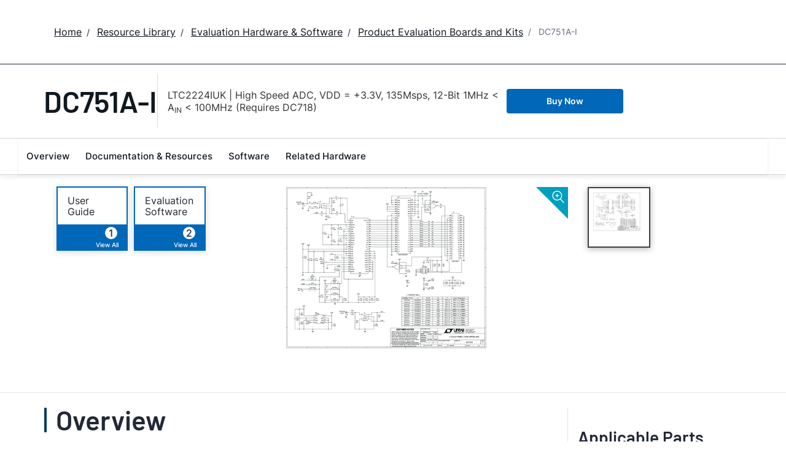

--- FILE ---
content_type: application/javascript
request_url: https://www.analog.com/vgClI1CgJ5qoL/Nqy/o_5E0zFBsS8/k1J9w6QmLVVzGDOkz7/I0J6RQ/Vwd/8XzE5E18B
body_size: 168301
content:
(function(){if(typeof Array.prototype.entries!=='function'){Object.defineProperty(Array.prototype,'entries',{value:function(){var index=0;const array=this;return {next:function(){if(index<array.length){return {value:[index,array[index++]],done:false};}else{return {done:true};}},[Symbol.iterator]:function(){return this;}};},writable:true,configurable:true});}}());(function(){Qd();var Uk;GZ4();vZ4();var qr=function(gm,mx){return gm[Tn[Zr]](mx);};var vR=function(Wl,VW){return Wl instanceof VW;};var Jf=function(fl){return MO["Math"]["floor"](MO["Math"]["random"]()*fl["length"]);};var XE=function(){return ["|+[^Z\tK\r\b<\fS-] ","U=\"SSV6N\r\nX7(} PQZ\"","_X|(","\r:S"," SIV0\f\f>u","\f\r!;","P\r&i%#L","R!\\","R`S","Y!\"","C\r\"%|0Y-][Y","8\fS43w(-[OK.","\x00FUZ4",">J8QXh)I6\r!T.>J","\n","600X.2M#0{yz2G\f\x07\r\'","7>Z\t#`XQ\"P","\x00\v","\x07","\x07","H",";s`$",")\"2,</h","]Gv5,M\\)7Y,W","0]7\x40XL5","E",".;O!/W<","4V\r\x07I%","(T\f\'3X26Q=[RQ5","H/AXy*C\r","y\nz","!_","7qw2R+&",">T+WSKv\x00","\"N","6:X`\v|\bOdTZ1P","\"SIW","W_,V","(L/F","4\x07Y","C7\f\nI-:K%","-3H,/\f]JL#1\'","0\x07w]/aTE#","\x00\tN","","&;3O/+]<KyZ5P&","zl","R\v:`=Y\'WYf4JC<\rZ`/Wn\rWZ(MI\x00:\rI!2V=OQU^4A\r\x07C:I32\\+O][2\bGY/\n;R2:V)\n","i","","rr\x07)","R7m\f","^;QIV)","\fC\n4I/+W=fn","<WOI/G.\f\x07\'","5F","!\fn4)Q \bf\\X","\r1S$","E\x07%z","R\v\f\x00!","C\x00&\r!\vX32KWX\\.(C\n\v","y%-Q-\nRK/L<\x07",":m(4V+!GP]#q\x00\x000","/D","!","\f*1","+Q\n\f","134U>K;F","&S4>J","|\'LU\n\f;X2/;VXY/GCC;Q,{L!O]_U#V","}\x00:K7QtK#C\r\f\x07","O","G&","_\\K%\bG\n","\b6\vq/8","\r","\rQ4\r=\f \x00U4Q A","\x07\r!\nP%","<z%5]<FRM\x00L\r","[/8M=","|HR$P","\x07"," U","EO^6","34\\-V8^T[","","\'\\,","O#D8","","/v\v1",";~>","","\n\f;\x00\\4","\\)V\r\x00\f","a.V\tY)F\x3fz","S","5M\t","\x00\r;O\b>Q)\x07F","\f*\r\n&","W<\r*;H4A>\n","\x070\x00R$>m&qRR6L\r","6KVYZ(","E\x07","4_;\r;","3S#/Q!X#P\\\r!S4\fQ \v]JH~PJU5}\x3fS` \v3F\rcC\r\n\fC6\fY%\x07e3\\b","WDL","\n6\v","W;R2\\/S","k&\x00QVH\'GY%\b=","U","o\x40YY8\b<X`8W*\noB","\'K%","\nN`5W:OSI\'\fKC\x078CK!7M+O][2RC%\f8\nN32W !SPZ","$\tM\n6\"m\t5^\"UUK","N","J5P","\'V\x009I%","K","$C\r","Q(",",W\\T","\"~t\x07$BU\x00u\'L\"_y","\r>D$4O ","&D.5]<0SY[/K\r<\x3fb,4Y*\nV","\n\x00","SJZ5O","SZ>","[V4V5\f\r","S\'","fSE1\tF\r\vOITcTM8r","F4:\\42W ","pHY P","T3Q#\n]HKt!A\r\n\f","\x00R/0Q+*\\\\]*F","&","5\x40\n\x00\x07\x000","b%LIKph\x3f3G<ae9KlE<Dsgzf%8","L","=Q^Z5","R\t\r =\nQ$","%\fN4:T\r\x00VX","Q\r/0\r",",SSQ)C4C^,:K=OSN\'\x40D\f\r\n:\r","R$>T","2H","\f1T6>J","U\v","Y9SM","d8P<\x00_X`\'[\x00&\n<I\t5^!","Q,","Q","\r0","WLJ#V.\f/:\x00V","J+]QI#","u0UaCz%5]<^o*E\rU*\f;\\)5]<","H/A","K\vO/6Q;","\n\f;T26h/AJP4","2V-GYZ5","\f\b",":","\f","^","/5[\"QV","\n","SNL1P"," Q)(P","y^z","YR0\f","\x070I!","8\nQ9","\\K2A&\f\r!","<X2:L!","_","F\\M24K8","M","C\r\"%|0V:","\n!O!/W<O\x40XL3\fVY\nI\r:!5!\rXX\\2","\x3fW/;ZOP2N5","\f;\bX9+J+A",">\x00[SK#F","Q\nAXK","G\n\x070","\x07\x004Q%","N\f","0Q","\"1YSe","S(","2_,.J","2>N+AX","jPY","3\\->K"," X2_+Fy^2","\n0\x07X./Q/A","j)\x3f]8\\XL\rC^2\"H:]S\vF\f"];};var BZ=function(Gm){var Br=Gm[0]-Gm[1];var Zn=Gm[2]-Gm[3];var zm=Gm[4]-Gm[5];var HD=MO["Math"]["sqrt"](Br*Br+Zn*Zn+zm*zm);return MO["Math"]["floor"](HD);};var Jx=function(){return hM.apply(this,[Lg,arguments]);};var xG=function(IZ){try{if(IZ!=null&&!MO["isNaN"](IZ)){var Ul=MO["parseFloat"](IZ);if(!MO["isNaN"](Ul)){return Ul["toFixed"](2);}}}catch(nZ){}return -1;};var gM=function(z5){if(z5==null)return -1;try{var t5=0;for(var TR=0;TR<z5["length"];TR++){var xc=z5["charCodeAt"](TR);if(xc<128){t5=t5+xc;}}return t5;}catch(H2){return -2;}};var V2=function IC(s5,r2){'use strict';var SZ=IC;switch(s5){case I:{var sr=r2[Y4];MG.push(Ux);var cl=jR()[hf(Px)](mM,jM);var zD=jR()[hf(Px)](mM,jM);var sm=new (MO[ql()[vc(bG)](BR,WW,Gc,AW)])(new (MO[ql()[vc(bG)].apply(null,[BR,Vr,Gc,sD])])(Lc(typeof jR()[hf(JZ)],zW([],[][[]]))?jR()[hf(UD)].call(null,w5,Kr):jR()[hf(Zr)].apply(null,[sZ,Cn])));try{var x3=MG.length;var YR=sf(sf(Y4));if(sf(sf(MO[JD()[vm(Bf)](jr,SD,ff)][CG()[nG(gx)].apply(null,[qx,SD,ZE,lf,SD])]))&&sf(sf(MO[JD()[vm(Bf)](jr,Al,ff)][CG()[nG(gx)](qx,B5,ZE,lf,SR)][p2()[nE(YW)](ZI,GR,Sx)]))){var Q2=MO[Ox(typeof CG()[nG(kr)],zW([],[][[]]))?CG()[nG(qm)](Zm,SD,Kf,Kf,GR):CG()[nG(gx)](qx,IE,ZE,lf,TG)][p2()[nE(YW)].apply(null,[ZI,GR,TG])](MO[Ox(typeof JD()[vm(T5)],'undefined')?JD()[vm(WD)](T3,Bm,vW):JD()[vm(v5)](ID,QD,Cl)][Ox(typeof p2()[nE(Ar)],'undefined')?p2()[nE(kr)].call(null,Bl,Ln,lf):p2()[nE(lf)].call(null,Ml,z3,IE)],JD()[vm(TG)](Il,GR,Hd));if(Q2){cl=sm[JD()[vm(IE)](OE,cR,d4)](Q2[p2()[nE(Sx)](HR,hD,sf(gx))][Ox(typeof tG()[zR(qC)],'undefined')?tG()[zR(Pn)](Cm,dc,bD,t3):tG()[zR(kr)](qE,c5,HZ,sD)]());}}zD=Lc(MO[JD()[vm(Bf)].apply(null,[jr,sf(gx),ff])],sr);}catch(Sl){MG.splice(tl(x3,Cf),Infinity,Ux);cl=Ox(typeof CG()[nG(qC)],zW([],[][[]]))?CG()[nG(qm)].call(null,Fl,ZE,Ml,qR,J2):CG()[nG(pC)](RM,sf({}),kE,qm,jr);zD=Lc(typeof CG()[nG(OE)],zW([],[][[]]))?CG()[nG(pC)](RM,QZ,kE,qm,SR):CG()[nG(qm)](IM,OE,Rl,PD,v5);}var dZ=zW(cl,K3(zD,Cf))[tG()[zR(kr)](qE,c5,ZE,sD)]();var Gn;return MG.pop(),Gn=dZ,Gn;}break;case K7:{var jf=r2[Y4];MG.push(pn);if(Lc(typeof MO[p2()[nE(KR)].apply(null,[Ik,v5,LW])],Lc(typeof p2()[nE(tE)],zW([],[][[]]))?p2()[nE(T5)](kl,c5,B5):p2()[nE(kr)](m3,Wr,ZE))&&cm(jf[MO[p2()[nE(KR)](Ik,v5,DW)][jR()[hf(J3)](xr,Qf)]],null)||cm(jf[Sr()[hx(cR)](hW,sf(sf(gx)),kZ)],null)){var Kl;return Kl=MO[ql()[vc(Pn)](RC,WD,l5,rr)][Sr()[hx(SR)].apply(null,[bm,q5,bf])](jf),MG.pop(),Kl;}MG.pop();}break;case n0:{var JR=r2[Y4];MG.push(CM);var g3=JR[Sr()[hx(KM)](fZ,Pn,QW)][Ox(typeof JD()[vm(RR)],'undefined')?JD()[vm(WD)](S5,sf([]),tW):JD()[vm(Px)](fx,rr,H5)];if(g3){var Uf=g3[tG()[zR(kr)](XW,c5,Vr,sD)]();var mW;return MG.pop(),mW=Uf,mW;}else{var cD;return cD=jR()[hf(Px)].apply(null,[XS,jM]),MG.pop(),cD;}MG.pop();}break;case NH:{MG.push(C5);var F5=jR()[hf(Px)].call(null,zl,jM);try{var BC=MG.length;var Qr=sf([]);if(MO[Ox(typeof Sr()[hx(JZ)],'undefined')?Sr()[hx(Cf)](Lm,Pn,m5):Sr()[hx(KM)].call(null,Dr,qC,QW)][JD()[vm(JS)](mG,hD,U3)]&&MO[Lc(typeof Sr()[hx(Bf)],zW('',[][[]]))?Sr()[hx(KM)](Dr,B5,QW):Sr()[hx(Cf)].apply(null,[Yl,sf(Cf),JC])][JD()[vm(JS)](mG,pC,U3)][gx]&&MO[Sr()[hx(KM)](Dr,cc,QW)][JD()[vm(JS)].apply(null,[mG,Bm,U3])][gx][Uk[Ox(typeof ql()[vc(lf)],zW('',[][[]]))?ql()[vc(Pm)].call(null,Tc,ZM,bW,hl):ql()[vc(tn)].apply(null,[IR,B5,Vr,tC])]()]&&MO[Sr()[hx(KM)].call(null,Dr,AW,QW)][JD()[vm(JS)](mG,kZ,U3)][gx][gx][Lc(typeof ql()[vc(G3)],zW('',[][[]]))?ql()[vc(Ar)].apply(null,[P1,AU,KX,TG]):ql()[vc(Pm)](pB,sf([]),Ez,sf(Cf))]){var kq=Ox(MO[Sr()[hx(KM)](Dr,G3,QW)][JD()[vm(JS)].apply(null,[mG,Gb,U3])][gx][gx][ql()[vc(Ar)](P1,bD,KX,lB)],MO[Ox(typeof Sr()[hx(rr)],zW([],[][[]]))?Sr()[hx(Cf)](pP,kZ,wb):Sr()[hx(KM)].call(null,Dr,XK,QW)][JD()[vm(JS)].apply(null,[mG,sf(gx),U3])][Uk[ql()[vc(tn)](IR,ZX,Vr,Ar)]()]);var jq=kq?Sr()[hx(qm)](fF,jr,OE):JD()[vm(qm)](Uq,hl,s8);var Dq;return MG.pop(),Dq=jq,Dq;}else{var L8;return MG.pop(),L8=F5,L8;}}catch(Oh){MG.splice(tl(BC,Cf),Infinity,C5);var PJ;return MG.pop(),PJ=F5,PJ;}MG.pop();}break;case XV:{MG.push(Fq);throw new (MO[JD()[vm(tE)](kZ,ID,Iq)])(CG()[nG(F1)](mz,J2,ZB,Gc,q5));}break;case d0:{var Fc=r2[Y4];var Sz=r2[GO];MG.push(OU);if(cX(Sz,null)||EU(Sz,Fc[Lc(typeof JD()[vm(B5)],zW([],[][[]]))?JD()[vm(gx)].apply(null,[J2,sf(sf([])),EZ]):JD()[vm(WD)].call(null,tU,qC,kZ)]))Sz=Fc[JD()[vm(gx)].apply(null,[J2,lJ,EZ])];for(var bP=gx,PX=new (MO[ql()[vc(Pn)](mf,hD,l5,ZX)])(Sz);MF(bP,Sz);bP++)PX[bP]=Fc[bP];var Kp;return MG.pop(),Kp=PX,Kp;}break;case nv:{var BB=r2[Y4];MG.push(Fb);var x6=JD()[vm(YQ)].call(null,C5,IE,E1);var AF=JD()[vm(YQ)].apply(null,[C5,Bf,E1]);if(BB[JD()[vm(c5)](ZM,Rl,dh)]){var sK=BB[JD()[vm(c5)](ZM,Nb,dh)][JD()[vm(LW)].call(null,Cn,KM,DP)](Ox(typeof Sr()[hx(QQ)],'undefined')?Sr()[hx(Cf)](ms,sf({}),Xz):Sr()[hx(Sb)](qZ,mG,VJ));var G8=sK[p2()[nE(mG)](qx,Dh,qC)](Lc(typeof Sr()[hx(O1)],'undefined')?Sr()[hx(vh)].apply(null,[UB,Sb,Cf]):Sr()[hx(Cf)](c1,kZ,Z1));if(G8){var OF=G8[JD()[vm(Gb)](SR,c8,tp)](ql()[vc(ZE)].call(null,Y6,kr,tC,Bm));if(OF){x6=G8[Sr()[hx(WW)](Uc,Vr,WF)](OF[Sr()[hx(rr)].apply(null,[UU,LW,jJ])]);AF=G8[Sr()[hx(WW)](Uc,m3,WF)](OF[Sr()[hx(OT)].apply(null,[AT,Cf,AU])]);}}}var rq;return rq=hP(rg,[JD()[vm(mG)](mh,Jz,Ab),x6,jR()[hf(b6)](MP,bD),AF]),MG.pop(),rq;}break;case Bd:{var Dp=r2[Y4];MG.push(UU);var Jc=jR()[hf(tU)](Hn,Vr);var kK=jR()[hf(tU)].call(null,Hn,Vr);var Bz=CG()[nG(XK)].apply(null,[R5,qm,gx,IQ,Vr]);var tJ=[];try{var DX=MG.length;var R1=sf([]);try{Jc=Dp[tG()[zR(pC)](W2,lf,Cf,fx)];}catch(nq){MG.splice(tl(DX,Cf),Infinity,UU);if(nq[jR()[hf(G3)].call(null,YG,kZ)][jR()[hf(ZQ)].call(null,T2,M6)](Bz)){Jc=ql()[vc(KQ)](A3,JS,q5,GR);}}var QP=MO[jR()[hf(Bf)](wC,Qs)][ql()[vc(jh)].call(null,PM,b1,Az,tC)](AX(MO[jR()[hf(Bf)](wC,Qs)][JD()[vm(bG)](Cs,kZ,M5)](),tQ))[Ox(typeof tG()[zR(cc)],zW([],[][[]]))?tG()[zR(Pn)](mU,SK,XK,KB):tG()[zR(kr)].call(null,Fw,c5,Il,sD)]();Dp[tG()[zR(pC)].apply(null,[W2,lf,JS,fx])]=QP;kK=Lc(Dp[tG()[zR(pC)].apply(null,[W2,lf,qc,fx])],QP);tJ=[hP(rg,[p2()[nE(Sx)].apply(null,[lC,hD,AW]),Jc]),hP(rg,[jR()[hf(c5)].apply(null,[lW,lz]),Tq(kK,Cf)[tG()[zR(kr)](Fw,c5,Rl,sD)]()])];var KU;return MG.pop(),KU=tJ,KU;}catch(dP){MG.splice(tl(DX,Cf),Infinity,UU);tJ=[hP(rg,[p2()[nE(Sx)].call(null,lC,hD,YQ),Jc]),hP(rg,[jR()[hf(c5)](lW,lz),kK])];}var Vp;return MG.pop(),Vp=tJ,Vp;}break;case qV:{var wz=r2[Y4];MG.push(K1);var FX;return FX=sf(sf(wz[Sr()[hx(KM)](MK,Bm,QW)]))&&sf(sf(wz[Sr()[hx(KM)].call(null,MK,kZ,QW)][JD()[vm(JS)](mG,J2,S2)]))&&wz[Sr()[hx(KM)](MK,lz,QW)][JD()[vm(JS)](mG,sf(sf(Cf)),S2)][gx]&&Ox(wz[Sr()[hx(KM)](MK,O1,QW)][JD()[vm(JS)].call(null,mG,KR,S2)][gx][tG()[zR(kr)](Wh,c5,pC,sD)](),Sr()[hx(QZ)](fU,sf(sf([])),Al))?Sr()[hx(qm)](dR,hD,OE):JD()[vm(qm)](Uq,s6,Oz),MG.pop(),FX;}break;case Lg:{MG.push(pz);var wT=MO[CG()[nG(gx)](Gq,sf(sf(gx)),ZE,lf,c8)][jR()[hf(XX)].apply(null,[Or,J3])]?MO[CG()[nG(gx)](Gq,sf(sf(gx)),ZE,lf,Ar)][jR()[hf(KK)](ED,KX)](MO[CG()[nG(gx)](Gq,sf(Cf),ZE,lf,jM)][Ox(typeof jR()[hf(m3)],zW('',[][[]]))?jR()[hf(Zr)](KQ,ZB):jR()[hf(XX)].apply(null,[Or,J3])](MO[Sr()[hx(KM)](dK,Qs,QW)]))[Lc(typeof jR()[hf(kr)],zW('',[][[]]))?jR()[hf(b1)].call(null,UO,tU):jR()[hf(Zr)].call(null,Sb,KF)](Lc(typeof jR()[hf(Rl)],zW('',[][[]]))?jR()[hf(QZ)].call(null,kd,jr):jR()[hf(Zr)](Op,Yb)):jR()[hf(tU)](Xx,Vr);var hq;return MG.pop(),hq=wT,hq;}break;case qd:{var Yc=r2[Y4];MG.push(H8);var HJ=jR()[hf(Px)](jb,jM);try{var VP=MG.length;var JK=sf(GO);if(Yc[Sr()[hx(KM)](dD,sf(sf(gx)),QW)][Sr()[hx(q5)](TQ,RR,jr)]){var WJ=Yc[Sr()[hx(KM)].call(null,dD,bG,QW)][Sr()[hx(q5)](TQ,KQ,jr)][Lc(typeof tG()[zR(qm)],'undefined')?tG()[zR(kr)](kb,c5,O1,sD):tG()[zR(Pn)].apply(null,[BX,OU,m3,dq])]();var Nh;return MG.pop(),Nh=WJ,Nh;}else{var Xb;return MG.pop(),Xb=HJ,Xb;}}catch(z8){MG.splice(tl(VP,Cf),Infinity,H8);var hU;return MG.pop(),hU=HJ,hU;}MG.pop();}break;case cH:{MG.push(Qc);var fz=jR()[hf(Px)].apply(null,[vU,jM]);if(MO[Sr()[hx(KM)](ff,QZ,QW)]&&MO[Sr()[hx(KM)].call(null,ff,Bm,QW)][JD()[vm(JS)](mG,hl,Dx)]&&MO[Sr()[hx(KM)](ff,jr,QW)][JD()[vm(JS)].apply(null,[mG,qm,Dx])][Ox(typeof JD()[vm(YX)],'undefined')?JD()[vm(WD)](PU,sf(Cf),zb):JD()[vm(Ar)](tB,GR,k1)]){var S8=MO[Ox(typeof Sr()[hx(tC)],'undefined')?Sr()[hx(Cf)](pC,lz,Kb):Sr()[hx(KM)].call(null,ff,gx,QW)][JD()[vm(JS)](mG,OE,Dx)][JD()[vm(Ar)].call(null,tB,Nb,k1)];try{var Wb=MG.length;var Qb=sf([]);var W8=MO[Lc(typeof jR()[hf(c8)],zW('',[][[]]))?jR()[hf(Bf)].call(null,xC,Qs):jR()[hf(Zr)].call(null,fU,IJ)][ql()[vc(jh)](TB,tU,Az,WD)](AX(MO[jR()[hf(Bf)].apply(null,[xC,Qs])][JD()[vm(bG)].call(null,Cs,XK,QE)](),tQ))[tG()[zR(kr)](LQ,c5,KQ,sD)]();MO[Sr()[hx(KM)].call(null,ff,YQ,QW)][Ox(typeof JD()[vm(Jz)],zW('',[][[]]))?JD()[vm(WD)](mB,cc,EX):JD()[vm(JS)].apply(null,[mG,sf(sf(gx)),Dx])][JD()[vm(Ar)](tB,ID,k1)]=W8;var YB=Ox(MO[Sr()[hx(KM)](ff,D1,QW)][JD()[vm(JS)].apply(null,[mG,sf(sf(gx)),Dx])][JD()[vm(Ar)](tB,sf(sf(Cf)),k1)],W8);var H6=YB?Lc(typeof Sr()[hx(SD)],'undefined')?Sr()[hx(qm)].call(null,Yr,J3,OE):Sr()[hx(Cf)](UX,sf([]),kF):JD()[vm(qm)](Uq,J2,bq);MO[Lc(typeof Sr()[hx(tE)],zW([],[][[]]))?Sr()[hx(KM)].call(null,ff,G3,QW):Sr()[hx(Cf)](fB,XK,KF)][Ox(typeof JD()[vm(KM)],zW('',[][[]]))?JD()[vm(WD)].call(null,Qq,Vs,XB):JD()[vm(JS)].call(null,mG,G3,Dx)][Ox(typeof JD()[vm(KM)],zW('',[][[]]))?JD()[vm(WD)].apply(null,[J2,DW,BJ]):JD()[vm(Ar)].apply(null,[tB,HZ,k1])]=S8;var Xp;return MG.pop(),Xp=H6,Xp;}catch(lQ){MG.splice(tl(Wb,Cf),Infinity,Qc);if(Lc(MO[Sr()[hx(KM)].apply(null,[ff,sf({}),QW])][JD()[vm(JS)].apply(null,[mG,QD,Dx])][JD()[vm(Ar)](tB,sf(sf(Cf)),k1)],S8)){MO[Sr()[hx(KM)].apply(null,[ff,lz,QW])][JD()[vm(JS)].call(null,mG,OE,Dx)][JD()[vm(Ar)](tB,Bf,k1)]=S8;}var pK;return MG.pop(),pK=fz,pK;}}else{var nQ;return MG.pop(),nQ=fz,nQ;}MG.pop();}break;case YO:{MG.push(YQ);var Ah=Lc(typeof jR()[hf(ZX)],'undefined')?jR()[hf(EQ)](Xs,Fb):jR()[hf(Zr)].apply(null,[tU,I1]);var qK=tG()[zR(Gp)](r1,lz,vh,sB);for(var b8=gx;MF(b8,qT[SD]);b8++)Ah+=qK[Sr()[hx(Pn)].call(null,fx,YW,lq)](MO[jR()[hf(Bf)].call(null,Ps,Qs)][ql()[vc(jh)](GX,sf({}),Az,WD)](AX(MO[Lc(typeof jR()[hf(YQ)],'undefined')?jR()[hf(Bf)].apply(null,[Ps,Qs]):jR()[hf(Zr)].apply(null,[sz,xb])][Lc(typeof JD()[vm(Nb)],'undefined')?JD()[vm(bG)](Cs,J2,F2):JD()[vm(WD)](MQ,jJ,A8)](),qK[JD()[vm(gx)](J2,sf(gx),NG)])));var nb;return MG.pop(),nb=Ah,nb;}break;case Td:{MG.push(m8);var zJ=jR()[hf(Px)](xB,jM);try{var HK=MG.length;var XF=sf(GO);if(MO[Sr()[hx(KM)](fb,lz,QW)]&&MO[Sr()[hx(KM)].call(null,fb,Bf,QW)][Ox(typeof ql()[vc(SD)],zW([],[][[]]))?ql()[vc(Pm)](wF,TG,tE,lB):ql()[vc(ID)].apply(null,[Ff,c5,J3,LW])]&&MO[Sr()[hx(KM)].call(null,fb,Vs,QW)][Lc(typeof ql()[vc(jJ)],zW([],[][[]]))?ql()[vc(ID)].call(null,Ff,cc,J3,sf(sf({}))):ql()[vc(Pm)](Iz,ZE,jh,jM)][p2()[nE(QJ)](BS,C5,sf(Cf))]){var cp=MO[Sr()[hx(KM)].call(null,fb,SR,QW)][ql()[vc(ID)](Ff,sf(gx),J3,Qs)][p2()[nE(QJ)](BS,C5,JZ)][tG()[zR(kr)](p8,c5,kr,sD)]();var lF;return MG.pop(),lF=cp,lF;}else{var GQ;return MG.pop(),GQ=zJ,GQ;}}catch(QU){MG.splice(tl(HK,Cf),Infinity,m8);var gB;return MG.pop(),gB=zJ,gB;}MG.pop();}break;}};var SX=function(rp){var AJ=rp%4;if(AJ===2)AJ=3;var f6=42+AJ;var jX;if(f6===42){jX=function Mp(Yz,lp){return Yz*lp;};}else if(f6===43){jX=function VQ(NB,Ks){return NB+Ks;};}else{jX=function sF(RP,HP){return RP-HP;};}return jX;};var Ob=function RX(zz,N6){'use strict';var v6=RX;switch(zz){case K7:{var wp=function(qQ,IU){MG.push(pU);if(sf(NF)){for(var h8=qT[Zr];MF(h8,Gz);++h8){if(MF(h8,IQ)||Ox(h8,ZX)||Ox(h8,qT[Vs])||Ox(h8,QJ)){jB[h8]=p6(Cf);}else{jB[h8]=NF[Ox(typeof JD()[vm(tE)],zW([],[][[]]))?JD()[vm(WD)](kp,jJ,GT):JD()[vm(gx)](J2,OE,pM)];NF+=MO[JD()[vm(tU)].call(null,cc,KR,Hb)][Lc(typeof p2()[nE(lf)],zW('',[][[]]))?p2()[nE(b1)].call(null,zc,kZ,Gb):p2()[nE(kr)].call(null,j1,cB,sf(sf(gx)))](h8);}}}var PQ=Lc(typeof jR()[hf(gx)],'undefined')?jR()[hf(tU)].call(null,ss,Vr):jR()[hf(Zr)].call(null,ws,tE);for(var XT=gx;MF(XT,qQ[JD()[vm(gx)](J2,G3,pM)]);XT++){var cz=qQ[Sr()[hx(Pn)](Ih,v5,lq)](XT);var FQ=Tq(F6(IU,qT[Pn]),qT[lf]);IU*=qT[tU];IU&=Uk[Sr()[hx(GR)].call(null,Xc,B5,Gp)]();IU+=Uk[ql()[vc(T5)](Xz,WW,LJ,Il)]();IU&=qT[c5];var NP=jB[qQ[Lc(typeof tG()[zR(Cf)],'undefined')?tG()[zR(gx)](LP,Bf,sD,GX):tG()[zR(Pn)].call(null,xP,hK,qC,nF)](XT)];if(Ox(typeof cz[JD()[vm(Gp)](Ip,cc,SJ)],jR()[hf(bD)].apply(null,[bT,tn]))){var Rp=cz[JD()[vm(Gp)].call(null,Ip,sf(gx),SJ)](gx);if(fX(Rp,IQ)&&MF(Rp,Gz)){NP=jB[Rp];}}if(fX(NP,gx)){var VB=rP(FQ,NF[JD()[vm(gx)].call(null,J2,bD,pM)]);NP+=VB;NP%=NF[JD()[vm(gx)].apply(null,[J2,sf({}),pM])];cz=NF[NP];}PQ+=cz;}var VU;return MG.pop(),VU=PQ,VU;};var hB=function(qP){var ls=[0x428a2f98,0x71374491,0xb5c0fbcf,0xe9b5dba5,0x3956c25b,0x59f111f1,0x923f82a4,0xab1c5ed5,0xd807aa98,0x12835b01,0x243185be,0x550c7dc3,0x72be5d74,0x80deb1fe,0x9bdc06a7,0xc19bf174,0xe49b69c1,0xefbe4786,0x0fc19dc6,0x240ca1cc,0x2de92c6f,0x4a7484aa,0x5cb0a9dc,0x76f988da,0x983e5152,0xa831c66d,0xb00327c8,0xbf597fc7,0xc6e00bf3,0xd5a79147,0x06ca6351,0x14292967,0x27b70a85,0x2e1b2138,0x4d2c6dfc,0x53380d13,0x650a7354,0x766a0abb,0x81c2c92e,0x92722c85,0xa2bfe8a1,0xa81a664b,0xc24b8b70,0xc76c51a3,0xd192e819,0xd6990624,0xf40e3585,0x106aa070,0x19a4c116,0x1e376c08,0x2748774c,0x34b0bcb5,0x391c0cb3,0x4ed8aa4a,0x5b9cca4f,0x682e6ff3,0x748f82ee,0x78a5636f,0x84c87814,0x8cc70208,0x90befffa,0xa4506ceb,0xbef9a3f7,0xc67178f2];var Q8=0x6a09e667;var xQ=0xbb67ae85;var CK=0x3c6ef372;var Fz=0xa54ff53a;var gs=0x510e527f;var d6=0x9b05688c;var Z8=0x1f83d9ab;var cs=0x5be0cd19;var CJ=w6(qP);var vp=CJ["length"]*8;CJ+=MO["String"]["fromCharCode"](0x80);var JU=CJ["length"]/4+2;var ks=MO["Math"]["ceil"](JU/16);var sJ=new (MO["Array"])(ks);for(var CP=0;CP<ks;CP++){sJ[CP]=new (MO["Array"])(16);for(var Vh=0;Vh<16;Vh++){sJ[CP][Vh]=CJ["charCodeAt"](CP*64+Vh*4)<<24|CJ["charCodeAt"](CP*64+Vh*4+1)<<16|CJ["charCodeAt"](CP*64+Vh*4+2)<<8|CJ["charCodeAt"](CP*64+Vh*4+3)<<0;}}var dX=vp/MO["Math"]["pow"](2,32);sJ[ks-1][14]=MO["Math"]["floor"](dX);sJ[ks-1][15]=vp;for(var k6=0;k6<ks;k6++){var nP=new (MO["Array"])(64);var rQ=Q8;var wQ=xQ;var QX=CK;var SU=Fz;var mb=gs;var lT=d6;var VF=Z8;var PK=cs;for(var tq=0;tq<64;tq++){var Cp=void 0,Ms=void 0,Wz=void 0,SF=void 0,HU=void 0,UK=void 0;if(tq<16)nP[tq]=sJ[k6][tq];else{Cp=Hq(nP[tq-15],7)^Hq(nP[tq-15],18)^nP[tq-15]>>>3;Ms=Hq(nP[tq-2],17)^Hq(nP[tq-2],19)^nP[tq-2]>>>10;nP[tq]=nP[tq-16]+Cp+nP[tq-7]+Ms;}Ms=Hq(mb,6)^Hq(mb,11)^Hq(mb,25);Wz=mb&lT^~mb&VF;SF=PK+Ms+Wz+ls[tq]+nP[tq];Cp=Hq(rQ,2)^Hq(rQ,13)^Hq(rQ,22);HU=rQ&wQ^rQ&QX^wQ&QX;UK=Cp+HU;PK=VF;VF=lT;lT=mb;mb=SU+SF>>>0;SU=QX;QX=wQ;wQ=rQ;rQ=SF+UK>>>0;}Q8=Q8+rQ;xQ=xQ+wQ;CK=CK+QX;Fz=Fz+SU;gs=gs+mb;d6=d6+lT;Z8=Z8+VF;cs=cs+PK;}return [Q8>>24&0xff,Q8>>16&0xff,Q8>>8&0xff,Q8&0xff,xQ>>24&0xff,xQ>>16&0xff,xQ>>8&0xff,xQ&0xff,CK>>24&0xff,CK>>16&0xff,CK>>8&0xff,CK&0xff,Fz>>24&0xff,Fz>>16&0xff,Fz>>8&0xff,Fz&0xff,gs>>24&0xff,gs>>16&0xff,gs>>8&0xff,gs&0xff,d6>>24&0xff,d6>>16&0xff,d6>>8&0xff,d6&0xff,Z8>>24&0xff,Z8>>16&0xff,Z8>>8&0xff,Z8&0xff,cs>>24&0xff,cs>>16&0xff,cs>>8&0xff,cs&0xff];};var dF=function(){var SB=rB();var JJ=-1;if(SB["indexOf"]('Trident/7.0')>-1)JJ=11;else if(SB["indexOf"]('Trident/6.0')>-1)JJ=10;else if(SB["indexOf"]('Trident/5.0')>-1)JJ=9;else JJ=0;return JJ>=9;};var MB=function(){var WP=L1();var wX=MO["Object"]["prototype"]["hasOwnProperty"].call(MO["Navigator"]["prototype"],'mediaDevices');var Mz=MO["Object"]["prototype"]["hasOwnProperty"].call(MO["Navigator"]["prototype"],'serviceWorker');var YF=! !MO["window"]["browser"];var zB=typeof MO["ServiceWorker"]==='function';var QK=typeof MO["ServiceWorkerContainer"]==='function';var V6=typeof MO["frames"]["ServiceWorkerRegistration"]==='function';var Lb=MO["window"]["location"]&&MO["window"]["location"]["protocol"]==='http:';var jU=WP&&(!wX||!Mz||!zB||!YF||!QK||!V6)&&!Lb;return jU;};var L1=function(){var R8=rB();var NX=/(iPhone|iPad).*AppleWebKit(?!.*(Version|CriOS))/i["test"](R8);var ST=MO["navigator"]["platform"]==='MacIntel'&&MO["navigator"]["maxTouchPoints"]>1&&/(Safari)/["test"](R8)&&!MO["window"]["MSStream"]&&typeof MO["navigator"]["standalone"]!=='undefined';return NX||ST;};var tF=function(DJ){var GF=MO["Math"]["floor"](MO["Math"]["random"]()*100000+10000);var AQ=MO["String"](DJ*GF);var HX=0;var zP=[];var rz=AQ["length"]>=18?true:false;while(zP["length"]<6){zP["push"](MO["parseInt"](AQ["slice"](HX,HX+2),10));HX=rz?HX+3:HX+2;}var d8=BZ(zP);return [GF,d8];};var UQ=function(ZK){if(ZK===null||ZK===undefined){return 0;}var LT=function XJ(Zq){return ZK["toLowerCase"]()["includes"](Zq["toLowerCase"]());};var Wq=0;(Eq&&Eq["fields"]||[])["some"](function(pp){var v8=pp["type"];var Rz=pp["labels"];if(Rz["some"](LT)){Wq=XP[v8];if(pp["extensions"]&&pp["extensions"]["labels"]&&pp["extensions"]["labels"]["some"](function(Os){return ZK["toLowerCase"]()["includes"](Os["toLowerCase"]());})){Wq=XP[pp["extensions"]["type"]];}return true;}return false;});return Wq;};var RQ=function(lK){if(lK===undefined||lK==null){return false;}var A1=function Hz(YK){return lK["toLowerCase"]()===YK["toLowerCase"]();};return gK["some"](A1);};var G1=function(l8){try{var gQ=new (MO["Set"])(MO["Object"]["values"](XP));return l8["split"](';')["some"](function(DT){var kB=DT["split"](',');var TF=MO["Number"](kB[kB["length"]-1]);return gQ["has"](TF);});}catch(GB){return false;}};var fP=function(zq){var lh='';var Wp=0;if(zq==null||MO["document"]["activeElement"]==null){return hP(rg,["elementFullId",lh,"elementIdType",Wp]);}var mQ=['id','name','for','placeholder','aria-label','aria-labelledby'];mQ["forEach"](function(qB){if(!zq["hasAttribute"](qB)||lh!==''&&Wp!==0){return;}var X8=zq["getAttribute"](qB);if(lh===''&&(X8!==null||X8!==undefined)){lh=X8;}if(Wp===0){Wp=UQ(X8);}});return hP(rg,["elementFullId",lh,"elementIdType",Wp]);};var Mq=function(UJ){var Tz;if(UJ==null){Tz=MO["document"]["activeElement"];}else Tz=UJ;if(MO["document"]["activeElement"]==null)return -1;var BQ=Tz["getAttribute"]('name');if(BQ==null){var PB=Tz["getAttribute"]('id');if(PB==null)return -1;else return gM(PB);}return gM(BQ);};var bK=function(qb){var Pz=-1;var f8=[];if(! !qb&&typeof qb==='string'&&qb["length"]>0){var NT=qb["split"](';');if(NT["length"]>1&&NT[NT["length"]-1]===''){NT["pop"]();}Pz=MO["Math"]["floor"](MO["Math"]["random"]()*NT["length"]);var lU=NT[Pz]["split"](',');for(var xh in lU){if(!MO["isNaN"](lU[xh])&&!MO["isNaN"](MO["parseInt"](lU[xh],10))){f8["push"](lU[xh]);}}}else{var Fs=MO["String"](kX(1,5));var U6='1';var SP=MO["String"](kX(20,70));var fJ=MO["String"](kX(100,300));var xX=MO["String"](kX(100,300));f8=[Fs,U6,SP,fJ,xX];}return [Pz,f8];};var PP=function(bz,BK){var WK=typeof bz==='string'&&bz["length"]>0;var j6=!MO["isNaN"](BK)&&(MO["Number"](BK)===-1||fK()<MO["Number"](BK));if(!(WK&&j6)){return false;}var zK='^([a-fA-F0-9]{31,32})$';return bz["search"](zK)!==-1;};var cq=function(hz,Sp,pb){MG.push(jQ);var XU;do{XU=g8(mS,[hz,Sp]);}while(Ox(rP(XU,pb),Uk[Lc(typeof ql()[vc(Pn)],'undefined')?ql()[vc(tn)].call(null,Vm,tU,Vr,sp):ql()[vc(Pm)].call(null,Jp,WW,Xq,hD)]()));var vK;return MG.pop(),vK=XU,vK;};var Cb=function(cQ){var Rs=L1(cQ);MG.push(CM);var HT=MO[CG()[nG(gx)](LU,vh,ZE,lf,Px)][Lc(typeof p2()[nE(kr)],zW([],[][[]]))?p2()[nE(lf)].apply(null,[kh,z3,JS]):p2()[nE(kr)].call(null,mq,zF,WD)][ql()[vc(Sx)].apply(null,[CD,WW,kr,QZ])].call(MO[p2()[nE(O1)](km,Ns,ZM)][p2()[nE(lf)](kh,z3,q5)],ql()[vc(O1)].apply(null,[Q6,QZ,qm,Zr]));var KJ=MO[Ox(typeof CG()[nG(gx)],zW(jR()[hf(tU)](ZH,Vr),[][[]]))?CG()[nG(qm)].call(null,lb,KQ,Ez,Qf,KR):CG()[nG(gx)](LU,jr,ZE,lf,KR)][p2()[nE(lf)].apply(null,[kh,z3,Sx])][ql()[vc(Sx)].apply(null,[CD,IQ,kr,QZ])].call(MO[p2()[nE(O1)](km,Ns,Gp)][p2()[nE(lf)](kh,z3,AW)],ql()[vc(JS)](UX,kZ,b1,AW));var cP=sf(sf(MO[JD()[vm(Bf)].apply(null,[jr,QZ,Y6])][Sr()[hx(s6)].apply(null,[Zc,Px,z6])]));var W6=Ox(typeof MO[jR()[hf(jJ)](GD,JS)],jR()[hf(bD)](Jq,tn));var EB=Ox(typeof MO[jR()[hf(kZ)](Vz,Sx)],jR()[hf(bD)](Jq,tn));var GK=Ox(typeof MO[Ox(typeof jR()[hf(XK)],'undefined')?jR()[hf(Zr)](CB,pF):jR()[hf(tC)](r6,Mb)][ql()[vc(hl)](LK,sf(sf(gx)),M6,GR)],Ox(typeof jR()[hf(tC)],zW([],[][[]]))?jR()[hf(Zr)].apply(null,[Np,vW]):jR()[hf(bD)].apply(null,[Jq,tn]));var fT=MO[JD()[vm(Bf)](jr,QJ,Y6)][Sr()[hx(DW)](OQ,jr,cR)]&&Ox(MO[Ox(typeof JD()[vm(gx)],zW('',[][[]]))?JD()[vm(WD)](xK,qm,YQ):JD()[vm(Bf)](jr,kr,Y6)][Sr()[hx(DW)](OQ,Sb,cR)][CG()[nG(tE)].call(null,m6,Al,wF,c5,YQ)],Sr()[hx(AW)](RT,KK,tC));var YJ=Rs&&(sf(HT)||sf(KJ)||sf(W6)||sf(cP)||sf(EB)||sf(GK))&&sf(fT);var jz;return MG.pop(),jz=YJ,jz;};var FK=function(fh){var QT;MG.push(fp);return QT=zp()[p2()[nE(J3)](QB,B8,sf(sf({})))](function Pq(rJ){MG.push(RB);while(Cf)switch(rJ[Sr()[hx(XK)].call(null,VM,KM,z3)]=rJ[jR()[hf(Vr)].apply(null,[wl,Cs])]){case gx:if(rX(jR()[hf(lB)](Hc,I8),MO[Sr()[hx(KM)](Un,Nb,QW)])){rJ[jR()[hf(Vr)](wl,Cs)]=qm;break;}{var NK;return NK=rJ[ql()[vc(lJ)](Tx,sf(sf(gx)),Sb,qm)](p2()[nE(lJ)].apply(null,[dq,tC,c8]),null),MG.pop(),NK;}case qm:{var q6;return q6=rJ[ql()[vc(lJ)](Tx,kr,Sb,sf(sf(Cf)))](p2()[nE(lJ)](dq,tC,B5),MO[Sr()[hx(KM)](Un,sf(sf(Cf)),QW)][jR()[hf(lB)].apply(null,[Hc,I8])][Ox(typeof JD()[vm(Vr)],zW('',[][[]]))?JD()[vm(WD)](IK,Gb,vz):JD()[vm(c8)](GR,sf(gx),lm)](fh)),MG.pop(),q6;}case Zr:case p2()[nE(bG)].call(null,WC,Qs,Vs):{var JX;return JX=rJ[jR()[hf(J2)](UG,Jz)](),MG.pop(),JX;}}MG.pop();},null,null,null,MO[ql()[vc(J3)](zT,sf(sf({})),vh,ZM)]),MG.pop(),QT;};var XQ=function(){if(sf(GO)){}else if(sf([])){}else if(sf(sf({}))){return function FT(Z6){MG.push(IK);var AP=rP(Z6[jR()[hf(ZM)].call(null,pm,Js)],qT[b1]);var rh=AP;var Zp=MO[Lc(typeof ql()[vc(kZ)],zW([],[][[]]))?ql()[vc(Vs)](Jr,KM,C5,SD):ql()[vc(Pm)](J6,Ip,Cq,cR)](MO[JD()[vm(tU)](cc,sf(sf({})),G6)][p2()[nE(b1)](pZ,kZ,tE)](Uk[Lc(typeof JD()[vm(hl)],zW([],[][[]]))?JD()[vm(FJ)].apply(null,[tn,OE,Xn]):JD()[vm(WD)].call(null,sb,c8,Sh)]()),Bf);for(var T6=gx;MF(T6,Pn);T6++){var mJ=rP(MO[ql()[vc(Vs)](Jr,G3,C5,KK)](F8(AP,MO[Ox(typeof jR()[hf(qC)],zW([],[][[]]))?jR()[hf(Zr)](fs,HQ):jR()[hf(Bf)].apply(null,[xf,Qs])][ql()[vc(JZ)].call(null,Oc,O1,tU,sf({}))](Bf,T6)),Bf),Bf);var Bq=zW(mJ,Uk[p2()[nE(Ip)](sC,VJ,Ar)]());var hp=SX(mJ);rh=hp(rh,Bq);}var n1;return n1=tl(rh,Zp)[Ox(typeof tG()[zR(Bf)],'undefined')?tG()[zR(Pn)].apply(null,[g6,CT,Qs,Np]):tG()[zR(kr)](bU,c5,Sb,sD)](),MG.pop(),n1;};}else{}};var Tb=function(){MG.push(Vz);try{var OP=MG.length;var pq=sf([]);var X6=RF();var c6=JP()[Sr()[hx(lJ)](NQ,Gp,c8)](new (MO[ql()[vc(bG)](sz,DW,Gc,kr)])(Sr()[hx(AU)](TJ,Nb,w1),p2()[nE(FJ)](rT,UD,AU)),Sr()[hx(J3)](nr,sf(sf([])),FJ));var dT=RF();var Zb=tl(dT,X6);var Ss;return Ss=hP(rg,[ql()[vc(KK)](jP,bG,hX,jM),c6,ql()[vc(Nb)].call(null,U8,J2,lB,WD),Zb]),MG.pop(),Ss;}catch(pT){MG.splice(tl(OP,Cf),Infinity,Vz);var pJ;return MG.pop(),pJ={},pJ;}MG.pop();};var JP=function(){MG.push(JQ);var WB=MO[Sr()[hx(Il)](Ol,Pm,b1)][JD()[vm(jh)](ZE,hD,C2)]?MO[Sr()[hx(Il)].call(null,Ol,lf,b1)][JD()[vm(jh)](ZE,sf(sf(Cf)),C2)]:p6(Cf);var CX=MO[Sr()[hx(Il)](Ol,Bm,b1)][Sr()[hx(bG)](k2,c8,qs)]?MO[Sr()[hx(Il)](Ol,YW,b1)][Sr()[hx(bG)].call(null,k2,Vs,qs)]:p6(Uk[p2()[nE(Ip)](Q3,VJ,rr)]());var DF=MO[Lc(typeof Sr()[hx(GR)],'undefined')?Sr()[hx(KM)](Mr,jr,QW):Sr()[hx(Cf)](IF,Bf,xF)][jR()[hf(q5)](rD,Fp)]?MO[Sr()[hx(KM)].call(null,Mr,Sb,QW)][Ox(typeof jR()[hf(Vs)],zW([],[][[]]))?jR()[hf(Zr)](Oq,mT):jR()[hf(q5)].call(null,rD,Fp)]:p6(Cf);var Nq=MO[Sr()[hx(KM)](Mr,KQ,QW)][p2()[nE(hl)].call(null,L2,O6,sf({}))]?MO[Lc(typeof Sr()[hx(Zr)],zW('',[][[]]))?Sr()[hx(KM)].apply(null,[Mr,sf([]),QW]):Sr()[hx(Cf)](J1,sf(gx),Vz)][p2()[nE(hl)].apply(null,[L2,O6,tE])]():p6(Uk[Lc(typeof p2()[nE(Bm)],zW([],[][[]]))?p2()[nE(Ip)](Q3,VJ,gx):p2()[nE(kr)](OB,q8,DW)]());var nU=MO[Sr()[hx(KM)](Mr,KK,QW)][ql()[vc(J2)].call(null,Bx,HZ,c5,Vr)]?MO[Sr()[hx(KM)](Mr,D1,QW)][Ox(typeof ql()[vc(lB)],zW([],[][[]]))?ql()[vc(Pm)](Vb,J2,C8,c8):ql()[vc(J2)].apply(null,[Bx,WW,c5,Bm])]:p6(Cf);var cK=p6(qT[WD]);var bs=[Ox(typeof jR()[hf(cc)],zW('',[][[]]))?jR()[hf(Zr)].call(null,Ab,BX):jR()[hf(tU)].apply(null,[d5,Vr]),cK,Lc(typeof gU()[sq(Pm)],zW([],[][[]]))?gU()[sq(KR)](Ip,tC,Zr,Ds,q5,Uc):gU()[sq(tU)].apply(null,[c8,sD,Yb,vT,ID,mh]),g8(nd,[]),g8(cV,[]),g8(dd,[]),g8(SA,[]),g8(D7,[]),g8(YH,[]),WB,CX,DF,Nq,nU];var CF;return CF=bs[jR()[hf(b1)].call(null,Sf,tU)](jR()[hf(cR)].call(null,wZ,bf)),MG.pop(),CF;};var AK=function(){var qq;MG.push(qU);return qq=g8(Zd,[MO[JD()[vm(Bf)].call(null,jr,sf([]),tW)]]),MG.pop(),qq;};var g1=function(){var DK=[HB,fq];MG.push(D1);var UP=Zh(IT);if(Lc(UP,sf(GO))){try{var DQ=MG.length;var Yp=sf([]);var kU=MO[jR()[hf(B5)](BT,J1)](UP)[jR()[hf(Gp)].apply(null,[n6,Az])](p2()[nE(kZ)].apply(null,[vF,kp,s6]));if(fX(kU[JD()[vm(gx)](J2,Zr,gq)],qT[qm])){var dp=MO[ql()[vc(Vs)](VX,Al,C5,b1)](kU[qm],qT[sD]);dp=MO[Sr()[hx(IQ)](Ez,sf(sf({})),bD)](dp)?HB:dp;DK[gx]=dp;}}catch(Pb){MG.splice(tl(DQ,Cf),Infinity,D1);}}var qF;return MG.pop(),qF=DK,qF;};var hT=function(){var kz=[p6(Cf),p6(Cf)];var Pp=Zh(Qp);MG.push(Ez);if(Lc(Pp,sf({}))){try{var Mh=MG.length;var Ib=sf(sf(Y4));var ZP=MO[jR()[hf(B5)](TM,J1)](Pp)[jR()[hf(Gp)].call(null,An,Az)](p2()[nE(kZ)](RG,kp,sf(sf(gx))));if(fX(ZP[JD()[vm(gx)].apply(null,[J2,sf(sf(Cf)),wW])],Vs)){var OJ=MO[ql()[vc(Vs)](w2,Al,C5,Pn)](ZP[qT[WD]],Bf);var np=MO[ql()[vc(Vs)].call(null,w2,B5,C5,vh)](ZP[Zr],qT[sD]);OJ=MO[Lc(typeof Sr()[hx(ZX)],zW('',[][[]]))?Sr()[hx(IQ)](pR,hl,bD):Sr()[hx(Cf)](sQ,SR,z3)](OJ)?p6(qT[WD]):OJ;np=MO[Sr()[hx(IQ)].call(null,pR,lz,bD)](np)?p6(Cf):np;kz=[np,OJ];}}catch(gT){MG.splice(tl(Mh,Cf),Infinity,Ez);}}var JF;return MG.pop(),JF=kz,JF;};var VT=function(){MG.push(mF);var vX=jR()[hf(tU)].call(null,br,Vr);var Lz=Zh(Qp);if(Lz){try{var kJ=MG.length;var BU=sf({});var RJ=MO[jR()[hf(B5)](Kf,J1)](Lz)[Ox(typeof jR()[hf(DW)],zW([],[][[]]))?jR()[hf(Zr)].call(null,O1,Qz):jR()[hf(Gp)].call(null,J8,Az)](p2()[nE(kZ)](U8,kp,Ip));vX=RJ[gx];}catch(mp){MG.splice(tl(kJ,Cf),Infinity,mF);}}var MT;return MG.pop(),MT=vX,MT;};var nB=function(){var l6=Zh(Qp);MG.push(fQ);if(l6){try{var bp=MG.length;var x8=sf([]);var M1=MO[jR()[hf(B5)].apply(null,[jc,J1])](l6)[Lc(typeof jR()[hf(bG)],'undefined')?jR()[hf(Gp)].apply(null,[Km,Az]):jR()[hf(Zr)].apply(null,[qJ,db])](p2()[nE(kZ)](Z3,kp,Vs));if(fX(M1[JD()[vm(gx)].apply(null,[J2,WF,wc])],c5)){var t8=MO[ql()[vc(Vs)](E5,lJ,C5,KK)](M1[tU],Bf);var Zz;return Zz=MO[Lc(typeof Sr()[hx(D1)],zW('',[][[]]))?Sr()[hx(IQ)](l2,sf(sf(gx)),bD):Sr()[hx(Cf)](mT,AW,kT)](t8)||Ox(t8,p6(Cf))?p6(Cf):t8,MG.pop(),Zz;}}catch(Tp){MG.splice(tl(bp,Cf),Infinity,fQ);var Es;return MG.pop(),Es=p6(Cf),Es;}}var jT;return MG.pop(),jT=p6(Cf),jT;};var pX=function(){MG.push(MU);var T8=Zh(Qp);if(T8){try{var TK=MG.length;var EJ=sf(GO);var dB=MO[jR()[hf(B5)].apply(null,[QC,J1])](T8)[jR()[hf(Gp)](qD,Az)](p2()[nE(kZ)](Eh,kp,lz));if(Ox(dB[JD()[vm(gx)](J2,G3,JG)],qT[Pn])){var JB;return MG.pop(),JB=dB[lf],JB;}}catch(RU){MG.splice(tl(TK,Cf),Infinity,MU);var qz;return MG.pop(),qz=null,qz;}}var gF;return MG.pop(),gF=null,gF;};var ps=function(UF,Hh){MG.push(FU);for(var Ap=gx;MF(Ap,Hh[JD()[vm(gx)].call(null,J2,bD,A2)]);Ap++){var Aq=Hh[Ap];Aq[Lc(typeof ql()[vc(Bf)],zW('',[][[]]))?ql()[vc(GR)](JG,ID,bG,KR):ql()[vc(Pm)].apply(null,[l1,q5,M8,tE])]=Aq[Lc(typeof ql()[vc(c8)],zW('',[][[]]))?ql()[vc(GR)](JG,sf([]),bG,pC):ql()[vc(Pm)](N8,sf([]),Cz,Rl)]||sf(GO);Aq[p2()[nE(G3)](zZ,bD,sp)]=sf(sf([]));if(rX(JD()[vm(Sx)].call(null,hD,Sb,vN),Aq))Aq[jR()[hf(Ip)](Or,EP)]=sf(Y4);MO[CG()[nG(gx)](ZJ,lB,ZE,lf,Cf)][ql()[vc(Bf)].call(null,GT,Cf,QZ,qc)](UF,W1(Aq[p2()[nE(tC)](BS,KM,mG)]),Aq);}MG.pop();};var As=function(GP,zs,xU){MG.push(Qq);if(zs)ps(GP[p2()[nE(lf)](bb,z3,LW)],zs);if(xU)ps(GP,xU);MO[CG()[nG(gx)].apply(null,[I2,pC,ZE,lf,Cf])][ql()[vc(Bf)](PZ,OE,QZ,KK)](GP,p2()[nE(lf)](bb,z3,Rl),hP(rg,[jR()[hf(Ip)](Nd,EP),sf({})]));var C6;return MG.pop(),C6=GP,C6;};var W1=function(TT){MG.push(Qq);var P6=t6(TT,Ox(typeof gU()[sq(G3)],'undefined')?gU()[sq(tU)].call(null,Rl,ID,Kc,Gs,J2,PF):gU()[sq(gx)].apply(null,[b1,B5,lf,Pn,q5,rn]));var AB;return AB=cX(ql()[vc(SD)](LD,jh,KQ,v5),BP(P6))?P6:MO[JD()[vm(tU)].apply(null,[cc,KQ,F2])](P6),MG.pop(),AB;};var t6=function(V8,cT){MG.push(C8);if(cm(CG()[nG(Cf)](C1,Rl,RT,lf,Pn),BP(V8))||sf(V8)){var bF;return MG.pop(),bF=V8,bF;}var bB=V8[MO[p2()[nE(KR)].call(null,xJ,v5,sf(sf({})))][ql()[vc(q5)](z9,YW,YW,sf(sf(gx)))]];if(Lc(ZF(gx),bB)){var ds=bB.call(V8,cT||Sr()[hx(Bf)](GD,KQ,q5));if(cm(Ox(typeof CG()[nG(gx)],zW([],[][[]]))?CG()[nG(qm)].call(null,kQ,YQ,Bs,S1,vh):CG()[nG(Cf)](C1,WW,RT,lf,q5),BP(ds))){var Rb;return MG.pop(),Rb=ds,Rb;}throw new (MO[Lc(typeof JD()[vm(KR)],zW([],[][[]]))?JD()[vm(tE)].call(null,kZ,HZ,bQ):JD()[vm(WD)](MX,kr,XK)])(ql()[vc(Sb)].apply(null,[LB,Bf,KR,OE]));}var sX;return sX=(Ox(gU()[sq(gx)].apply(null,[sf(sf([])),gx,lf,Pn,GR,Ts]),cT)?MO[Lc(typeof JD()[vm(Bm)],zW('',[][[]]))?JD()[vm(tU)](cc,SD,V1):JD()[vm(WD)](pQ,q5,mX)]:MO[Ox(typeof jR()[hf(J2)],'undefined')?jR()[hf(Zr)].call(null,m1,YU):jR()[hf(D1)](DB,YQ)])(V8),MG.pop(),sX;};var gb=function(hs){if(sf(hs)){QF=YW;Ep=J1;rK=cR;IB=jM;hQ=jM;Ls=jM;k8=jM;kP=jM;Bp=qT[D1];}};var p1=function(){MG.push(Nz);Bc=jR()[hf(tU)](lW,Vr);Is=qT[Zr];Y1=gx;rF=gx;zQ=jR()[hf(tU)].apply(null,[lW,Vr]);gJ=gx;Hs=gx;rs=gx;Ub=jR()[hf(tU)].call(null,lW,Vr);CU=gx;Ws=qT[Zr];gP=gx;K6=qT[Zr];Sq=gx;Hp=Uk[ql()[vc(tn)](Y2,SR,Vr,sf(sf({})))]();MG.pop();};var Lq=function(){U1=gx;MG.push(P8);FP=Ox(typeof jR()[hf(gx)],zW('',[][[]]))?jR()[hf(Zr)](tT,LF):jR()[hf(tU)](G2,Vr);Kz={};KP=jR()[hf(tU)].apply(null,[G2,Vr]);zU=gx;OK=Uk[ql()[vc(tn)].apply(null,[PZ,sf(Cf),Vr,sf({})])]();MG.pop();};var xs=function(Rh,EK,jF){MG.push(Vs);try{var TX=MG.length;var NJ=sf(sf(Y4));var tP=gx;var ET=sf([]);if(Lc(EK,Cf)&&fX(Y1,rK)){if(sf(r8[jR()[hf(v5)](H1,XX)])){ET=sf(sf([]));r8[jR()[hf(v5)].call(null,H1,XX)]=sf(sf([]));}var Eb;return Eb=hP(rg,[JD()[vm(kZ)].call(null,vh,Px,sU),tP,ql()[vc(rr)].call(null,wB,qm,lq,cc),ET,jR()[hf(ID)].call(null,TB,qm),Is]),MG.pop(),Eb;}if(Ox(EK,Cf)&&MF(Is,Ep)||Lc(EK,Cf)&&MF(Y1,rK)){var S6=Rh?Rh:MO[Lc(typeof JD()[vm(tU)],zW('',[][[]]))?JD()[vm(Bf)].call(null,jr,kZ,v5):JD()[vm(WD)].call(null,Uz,c5,gp)][ql()[vc(OT)](qE,Il,bJ,jJ)];var wU=p6(Cf);var dJ=p6(Cf);if(S6&&S6[Sr()[hx(hD)](vs,Ip,bG)]&&S6[gU()[sq(G3)](sf({}),jh,Pn,PT,O1,Uq)]){wU=MO[jR()[hf(Bf)].call(null,n8,Qs)][ql()[vc(jh)].call(null,J3,sf(gx),Az,FJ)](S6[Sr()[hx(hD)].apply(null,[vs,sf(sf(Cf)),bG])]);dJ=MO[jR()[hf(Bf)](n8,Qs)][ql()[vc(jh)](J3,lJ,Az,RR)](S6[gU()[sq(G3)](hl,XK,Pn,PT,HZ,Uq)]);}else if(S6&&S6[jR()[hf(Ar)].call(null,Kq,Pn)]&&S6[Ox(typeof p2()[nE(Ar)],'undefined')?p2()[nE(kr)](LX,zX,YQ):p2()[nE(lB)].call(null,xT,jr,kr)]){wU=MO[jR()[hf(Bf)].apply(null,[n8,Qs])][ql()[vc(jh)].apply(null,[J3,sf(sf(gx)),Az,QJ])](S6[jR()[hf(Ar)](Kq,Pn)]);dJ=MO[jR()[hf(Bf)](n8,Qs)][ql()[vc(jh)].apply(null,[J3,cc,Az,sf(sf(Cf))])](S6[p2()[nE(lB)].call(null,xT,jr,Vs)]);}var N1=S6[Sr()[hx(Bm)].call(null,js,Pn,tB)];if(cX(N1,null))N1=S6[JD()[vm(tC)](XK,J3,B6)];var dU=Mq(N1);tP=tl(RF(),jF);var xq=(Lc(typeof jR()[hf(pC)],'undefined')?jR()[hf(tU)](Up,Vr):jR()[hf(Zr)].apply(null,[hJ,cF]))[jR()[hf(qC)](wP,QJ)](K6,Ox(typeof jR()[hf(TG)],zW([],[][[]]))?jR()[hf(Zr)](RK,FB):jR()[hf(QZ)](bX,jr))[jR()[hf(qC)].apply(null,[wP,QJ])](EK,jR()[hf(QZ)](bX,jr))[jR()[hf(qC)](wP,QJ)](tP,jR()[hf(QZ)](bX,jr))[jR()[hf(qC)](wP,QJ)](wU,jR()[hf(QZ)](bX,jr))[jR()[hf(qC)](wP,QJ)](dJ);if(Lc(EK,Uk[Ox(typeof p2()[nE(J2)],'undefined')?p2()[nE(kr)](Qq,qC,SR):p2()[nE(Ip)](dQ,VJ,sf(sf({})))]())){xq=(Lc(typeof jR()[hf(Pn)],'undefined')?jR()[hf(tU)](Up,Vr):jR()[hf(Zr)].apply(null,[T3,GU]))[jR()[hf(qC)].apply(null,[wP,QJ])](xq,jR()[hf(QZ)](bX,jr))[Ox(typeof jR()[hf(lB)],zW('',[][[]]))?jR()[hf(Zr)](Vq,AW):jR()[hf(qC)](wP,QJ)](dU);var q1=cm(typeof S6[Ox(typeof jR()[hf(gx)],zW([],[][[]]))?jR()[hf(Zr)].call(null,sP,Dz):jR()[hf(Jz)](D8,EQ)],p2()[nE(T5)](tK,c5,bD))?S6[jR()[hf(Jz)].call(null,D8,EQ)]:S6[Lc(typeof gU()[sq(pC)],zW(Lc(typeof jR()[hf(kr)],'undefined')?jR()[hf(tU)](Up,Vr):jR()[hf(Zr)](R6,lP),[][[]]))?gU()[sq(jM)](Gp,G3,lf,IJ,Vr,QQ):gU()[sq(tU)](c8,tC,m1,J1,sf(Cf),s8)];if(cm(q1,null)&&Lc(q1,qT[WD]))xq=jR()[hf(tU)](Up,Vr)[jR()[hf(qC)](wP,QJ)](xq,Ox(typeof jR()[hf(v5)],zW([],[][[]]))?jR()[hf(Zr)](fZ,HF):jR()[hf(QZ)](bX,jr))[jR()[hf(qC)](wP,QJ)](q1);}if(cm(typeof S6[jR()[hf(HZ)].apply(null,[T1,m3])],p2()[nE(T5)](tK,c5,O1))&&Ox(S6[jR()[hf(HZ)].call(null,T1,m3)],sf([])))xq=jR()[hf(tU)].apply(null,[Up,Vr])[jR()[hf(qC)](wP,QJ)](xq,p2()[nE(ZM)].call(null,Z1,Cs,sf({})));xq=jR()[hf(tU)].apply(null,[Up,Vr])[jR()[hf(qC)].call(null,wP,QJ)](xq,jR()[hf(cR)](jP,bf));rF=zW(zW(zW(zW(zW(rF,K6),EK),tP),wU),dJ);Bc=zW(Bc,xq);}if(Ox(EK,qT[WD]))Is++;else Y1++;K6++;var IX;return IX=hP(rg,[JD()[vm(kZ)].apply(null,[vh,Ip,sU]),tP,Ox(typeof ql()[vc(ID)],'undefined')?ql()[vc(Pm)](bq,tU,TP,WW):ql()[vc(rr)].call(null,wB,QJ,lq,AW),ET,jR()[hf(ID)](TB,qm),Is]),MG.pop(),IX;}catch(BF){MG.splice(tl(TX,Cf),Infinity,Vs);}MG.pop();};var GJ=function(nK,Lh,Y8){MG.push(sT);try{var SQ=MG.length;var DU=sf(GO);var Q1=nK?nK:MO[JD()[vm(Bf)](jr,vh,D8)][ql()[vc(OT)](BL,hl,bJ,Vs)];var VK=gx;var cJ=p6(Cf);var FF=Cf;var hF=sf(sf(Y4));if(fX(zU,QF)){if(sf(r8[jR()[hf(v5)](K8,XX)])){hF=sf(Y4);r8[jR()[hf(v5)](K8,XX)]=sf(sf(GO));}var wJ;return wJ=hP(rg,[JD()[vm(kZ)](vh,DW,Bx),VK,Ox(typeof p2()[nE(Nb)],zW([],[][[]]))?p2()[nE(kr)](tT,l5,Gp):p2()[nE(SR)](Ix,qc,sf(gx)),cJ,Ox(typeof ql()[vc(jh)],'undefined')?ql()[vc(Pm)](Ps,sf(gx),OX,b1):ql()[vc(rr)].call(null,Vn,Il,lq,Sb),hF]),MG.pop(),wJ;}if(MF(zU,QF)&&Q1&&Lc(Q1[Ox(typeof ql()[vc(jh)],'undefined')?ql()[vc(Pm)](x1,lJ,TU,jJ):ql()[vc(QZ)](Tc,WW,c8,J3)],undefined)){cJ=Q1[ql()[vc(QZ)](Tc,GR,c8,sf({}))];var vQ=Q1[JD()[vm(lB)].call(null,Bm,ZM,YT)];var WX=Q1[JD()[vm(ZM)](q5,IE,Z5)]?Cf:gx;var IP=Q1[ql()[vc(sp)](tb,s6,gh,hl)]?Cf:gx;var E6=Q1[JD()[vm(SR)](WW,OT,dr)]?Cf:qT[Zr];var wq=Q1[p2()[nE(q5)].call(null,PZ,Cf,sf({}))]?qT[WD]:gx;var wh=zW(zW(zW(AX(WX,qT[Pn]),AX(IP,Vs)),AX(E6,qm)),wq);VK=tl(RF(),Y8);var WU=Mq(null);var nT=qT[Zr];if(vQ&&cJ){if(Lc(vQ,gx)&&Lc(cJ,qT[Zr])&&Lc(vQ,cJ))cJ=p6(qT[WD]);else cJ=Lc(cJ,gx)?cJ:vQ;}if(Ox(IP,gx)&&Ox(E6,gx)&&Ox(wq,qT[Zr])&&EU(cJ,IQ)){if(Ox(Lh,Zr)&&fX(cJ,IQ)&&nz(cJ,Cs))cJ=p6(qm);else if(fX(cJ,F1)&&nz(cJ,bG))cJ=p6(Zr);else if(fX(cJ,UD)&&nz(cJ,qT[qC]))cJ=p6(Vs);else cJ=p6(qm);}if(Lc(WU,f1)){X1=gx;f1=WU;}else X1=zW(X1,Cf);var JT=wK(cJ);if(Ox(JT,gx)){var ZT=jR()[hf(tU)].call(null,En,Vr)[jR()[hf(qC)](S3,QJ)](zU,jR()[hf(QZ)].call(null,cx,jr))[jR()[hf(qC)](S3,QJ)](Lh,Ox(typeof jR()[hf(XK)],zW([],[][[]]))?jR()[hf(Zr)].apply(null,[Pn,s6]):jR()[hf(QZ)](cx,jr))[jR()[hf(qC)](S3,QJ)](VK,jR()[hf(QZ)].apply(null,[cx,jr]))[jR()[hf(qC)].call(null,S3,QJ)](cJ,jR()[hf(QZ)].apply(null,[cx,jr]))[jR()[hf(qC)](S3,QJ)](nT,jR()[hf(QZ)](cx,jr))[jR()[hf(qC)](S3,QJ)](wh,jR()[hf(QZ)](cx,jr))[jR()[hf(qC)](S3,QJ)](WU);if(Lc(typeof Q1[Lc(typeof jR()[hf(B5)],zW([],[][[]]))?jR()[hf(HZ)].call(null,YZ,m3):jR()[hf(Zr)](KT,Cl)],Ox(typeof p2()[nE(pC)],zW('',[][[]]))?p2()[nE(kr)](O8,tX,Vr):p2()[nE(T5)].call(null,YC,c5,B5))&&Ox(Q1[Ox(typeof jR()[hf(Bf)],zW([],[][[]]))?jR()[hf(Zr)].call(null,gz,DP):jR()[hf(HZ)](YZ,m3)],sf(GO)))ZT=jR()[hf(tU)](En,Vr)[jR()[hf(qC)](S3,QJ)](ZT,p2()[nE(Sb)].apply(null,[Lp,Bm,Al]));ZT=(Ox(typeof jR()[hf(GR)],zW([],[][[]]))?jR()[hf(Zr)].apply(null,[Db,vq]):jR()[hf(tU)].apply(null,[En,Vr]))[jR()[hf(qC)].call(null,S3,QJ)](ZT,jR()[hf(cR)].apply(null,[QE,bf]));KP=zW(KP,ZT);OK=zW(zW(zW(zW(zW(zW(OK,zU),Lh),VK),cJ),wh),WU);}else FF=gx;}if(FF&&Q1&&Q1[Ox(typeof ql()[vc(Sx)],zW('',[][[]]))?ql()[vc(Pm)].call(null,WT,Gp,vP,WD):ql()[vc(QZ)].call(null,Tc,lJ,c8,ID)]){zU++;}var B1;return B1=hP(rg,[Ox(typeof JD()[vm(HZ)],zW('',[][[]]))?JD()[vm(WD)](dz,sf(sf([])),QZ):JD()[vm(kZ)](vh,sf(sf(Cf)),Bx),VK,p2()[nE(SR)].apply(null,[Ix,qc,kZ]),cJ,ql()[vc(rr)].call(null,Vn,jr,lq,tn),hF]),MG.pop(),B1;}catch(vB){MG.splice(tl(SQ,Cf),Infinity,sT);}MG.pop();};var L6=function(rU,Rq,vb,WQ,Zs){MG.push(qp);try{var A6=MG.length;var hb=sf(GO);var qX=sf({});var EF=gx;var vJ=JD()[vm(qm)].call(null,Uq,Bm,ZD);var xz=vb;var E8=WQ;if(Ox(Rq,Cf)&&MF(CU,Ls)||Lc(Rq,Cf)&&MF(Ws,k8)){var Bb=rU?rU:MO[JD()[vm(Bf)](jr,Bm,W3)][ql()[vc(OT)](Cx,sf(sf([])),bJ,JS)];var Ys=p6(Cf),YP=p6(Cf);if(Bb&&Bb[Sr()[hx(hD)](rC,OE,bG)]&&Bb[gU()[sq(G3)].apply(null,[jr,J2,Pn,PT,F1,NG])]){Ys=MO[jR()[hf(Bf)](df,Qs)][ql()[vc(jh)].call(null,rb,LW,Az,HZ)](Bb[Sr()[hx(hD)](rC,sf(sf([])),bG)]);YP=MO[Ox(typeof jR()[hf(Nb)],'undefined')?jR()[hf(Zr)].apply(null,[lb,Kf]):jR()[hf(Bf)](df,Qs)][ql()[vc(jh)](rb,sf([]),Az,c8)](Bb[gU()[sq(G3)](c5,LW,Pn,PT,KQ,NG)]);}else if(Bb&&Bb[Lc(typeof jR()[hf(IQ)],zW('',[][[]]))?jR()[hf(Ar)](k2,Pn):jR()[hf(Zr)](sQ,NU)]&&Bb[p2()[nE(lB)](OR,jr,sf(sf(gx)))]){Ys=MO[jR()[hf(Bf)](df,Qs)][ql()[vc(jh)](rb,s6,Az,JS)](Bb[Ox(typeof jR()[hf(ID)],zW([],[][[]]))?jR()[hf(Zr)].call(null,gX,D6):jR()[hf(Ar)].call(null,k2,Pn)]);YP=MO[jR()[hf(Bf)](df,Qs)][ql()[vc(jh)](rb,Vs,Az,HZ)](Bb[p2()[nE(lB)](OR,jr,sf(sf(gx)))]);}else if(Bb&&Bb[Sr()[hx(RR)].apply(null,[vl,qm,Yq])]&&Ox(UT(Bb[Lc(typeof Sr()[hx(ID)],zW('',[][[]]))?Sr()[hx(RR)].apply(null,[vl,D1,Yq]):Sr()[hx(Cf)].apply(null,[Jb,sf(Cf),cb])]),CG()[nG(Cf)](Eg,Px,RT,lf,m3))){if(EU(Bb[Lc(typeof Sr()[hx(b1)],zW('',[][[]]))?Sr()[hx(RR)](vl,sf(sf(gx)),Yq):Sr()[hx(Cf)](S1,FJ,U3)][JD()[vm(gx)].apply(null,[J2,cR,M2])],gx)){var nX=Bb[Sr()[hx(RR)].apply(null,[vl,FJ,Yq])][gx];if(nX&&nX[Lc(typeof Sr()[hx(KK)],zW([],[][[]]))?Sr()[hx(hD)].apply(null,[rC,OT,bG]):Sr()[hx(Cf)].call(null,ZU,jM,MU)]&&nX[gU()[sq(G3)].call(null,G3,KM,Pn,PT,sp,NG)]){Ys=MO[jR()[hf(Bf)].call(null,df,Qs)][ql()[vc(jh)](rb,c5,Az,Al)](nX[Sr()[hx(hD)].call(null,rC,pC,bG)]);YP=MO[jR()[hf(Bf)](df,Qs)][ql()[vc(jh)](rb,sf(sf({})),Az,vh)](nX[Lc(typeof gU()[sq(Sx)],zW(jR()[hf(tU)](vV,Vr),[][[]]))?gU()[sq(G3)](OT,TG,Pn,PT,FJ,NG):gU()[sq(tU)].call(null,QJ,tC,jp,qc,IQ,jK)]);}else if(nX&&nX[Ox(typeof jR()[hf(Vs)],'undefined')?jR()[hf(Zr)](lX,I6):jR()[hf(Ar)].apply(null,[k2,Pn])]&&nX[p2()[nE(lB)].call(null,OR,jr,Gb)]){Ys=MO[jR()[hf(Bf)].call(null,df,Qs)][Lc(typeof ql()[vc(Bm)],'undefined')?ql()[vc(jh)](rb,Rl,Az,hl):ql()[vc(Pm)](CQ,Ip,t3,sf(Cf))](nX[Ox(typeof jR()[hf(Bm)],'undefined')?jR()[hf(Zr)](EX,TJ):jR()[hf(Ar)](k2,Pn)]);YP=MO[jR()[hf(Bf)](df,Qs)][ql()[vc(jh)].apply(null,[rb,YW,Az,AU])](nX[Ox(typeof p2()[nE(TG)],zW([],[][[]]))?p2()[nE(kr)](Us,MJ,Ip):p2()[nE(lB)].call(null,OR,jr,O1)]);}vJ=Sr()[hx(qm)].apply(null,[sE,Gb,OE]);}else{qX=sf(Y4);}}if(sf(qX)){EF=tl(RF(),Zs);var Pc=(Lc(typeof jR()[hf(cc)],zW([],[][[]]))?jR()[hf(tU)].apply(null,[vV,Vr]):jR()[hf(Zr)](Ih,mP))[jR()[hf(qC)](N2,QJ)](Hp,Ox(typeof jR()[hf(bG)],zW([],[][[]]))?jR()[hf(Zr)](n6,cU):jR()[hf(QZ)].apply(null,[RW,jr]))[Lc(typeof jR()[hf(ZX)],zW([],[][[]]))?jR()[hf(qC)].apply(null,[N2,QJ]):jR()[hf(Zr)].apply(null,[qs,wP])](Rq,jR()[hf(QZ)].apply(null,[RW,jr]))[jR()[hf(qC)](N2,QJ)](EF,jR()[hf(QZ)].apply(null,[RW,jr]))[jR()[hf(qC)](N2,QJ)](Ys,jR()[hf(QZ)](RW,jr))[jR()[hf(qC)](N2,QJ)](YP,Ox(typeof jR()[hf(KK)],zW('',[][[]]))?jR()[hf(Zr)](j8,RB):jR()[hf(QZ)](RW,jr))[jR()[hf(qC)](N2,QJ)](vJ);if(cm(typeof Bb[Lc(typeof jR()[hf(KQ)],'undefined')?jR()[hf(HZ)](Df,m3):jR()[hf(Zr)](mK,nJ)],p2()[nE(T5)](Wm,c5,IQ))&&Ox(Bb[jR()[hf(HZ)](Df,m3)],sf([])))Pc=jR()[hf(tU)].call(null,vV,Vr)[jR()[hf(qC)](N2,QJ)](Pc,Ox(typeof p2()[nE(DW)],zW('',[][[]]))?p2()[nE(kr)].apply(null,[sAN,ms,ZX]):p2()[nE(Sb)].call(null,wR,Bm,Gb));Ub=jR()[hf(tU)].apply(null,[vV,Vr])[jR()[hf(qC)](N2,QJ)](zW(Ub,Pc),Ox(typeof jR()[hf(Px)],zW('',[][[]]))?jR()[hf(Zr)](CT,bJ):jR()[hf(cR)](fr,bf));gP=zW(zW(zW(zW(zW(gP,Hp),Rq),EF),Ys),YP);if(Ox(Rq,Cf))CU++;else Ws++;Hp++;xz=gx;E8=gx;}}var B9N;return B9N=hP(rg,[JD()[vm(kZ)].apply(null,[vh,q5,pr]),EF,Lc(typeof jR()[hf(bG)],'undefined')?jR()[hf(qc)].call(null,zM,cIN):jR()[hf(Zr)](CjN,BT),xz,p2()[nE(vh)].call(null,XD,r1,sf(Cf)),E8,Lc(typeof JD()[vm(cc)],'undefined')?JD()[vm(q5)].call(null,gh,qm,KD):JD()[vm(WD)].call(null,TkN,pC,m8),qX]),MG.pop(),B9N;}catch(XNN){MG.splice(tl(A6,Cf),Infinity,qp);}MG.pop();};var PAN=function(LNN,cON,Nt){MG.push(sh);try{var x0N=MG.length;var SIN=sf({});var Wt=gx;var g4N=sf(sf(Y4));if(Ox(cON,Cf)&&MF(gJ,IB)||Lc(cON,Cf)&&MF(Hs,hQ)){var b0N=LNN?LNN:MO[Ox(typeof JD()[vm(J2)],zW('',[][[]]))?JD()[vm(WD)].apply(null,[qp,G3,UvN]):JD()[vm(Bf)](jr,sf(sf({})),pgN)][Lc(typeof ql()[vc(G3)],'undefined')?ql()[vc(OT)](Nm,s6,bJ,lf):ql()[vc(Pm)].call(null,cjN,ZM,nAN,sf(Cf))];if(b0N&&Lc(b0N[CG()[nG(cc)].apply(null,[Cz,XK,gh,GR,WF])],Sr()[hx(lz)].apply(null,[Om,Vs,lB]))){g4N=sf(sf({}));var lAN=p6(Cf);var T9N=p6(Cf);if(b0N&&b0N[Lc(typeof Sr()[hx(rr)],'undefined')?Sr()[hx(hD)].call(null,U5,ZE,bG):Sr()[hx(Cf)].call(null,I1,rr,KHN)]&&b0N[gU()[sq(G3)].apply(null,[tC,WD,Pn,PT,sf(sf([])),Cz])]){lAN=MO[jR()[hf(Bf)](Fm,Qs)][ql()[vc(jh)](qHN,ZM,Az,sf([]))](b0N[Ox(typeof Sr()[hx(OT)],zW('',[][[]]))?Sr()[hx(Cf)].apply(null,[lJ,qC,bIN]):Sr()[hx(hD)].call(null,U5,JS,bG)]);T9N=MO[jR()[hf(Bf)](Fm,Qs)][ql()[vc(jh)].apply(null,[qHN,ZE,Az,WD])](b0N[gU()[sq(G3)](tE,FJ,Pn,PT,tn,Cz)]);}else if(b0N&&b0N[Ox(typeof jR()[hf(KR)],zW('',[][[]]))?jR()[hf(Zr)](HQ,Vz):jR()[hf(Ar)](Nr,Pn)]&&b0N[Lc(typeof p2()[nE(bD)],'undefined')?p2()[nE(lB)].call(null,MkN,jr,sf(sf([]))):p2()[nE(kr)](sb,rY,m3)]){lAN=MO[jR()[hf(Bf)].apply(null,[Fm,Qs])][ql()[vc(jh)].apply(null,[qHN,sf(sf({})),Az,Sb])](b0N[Lc(typeof jR()[hf(m3)],zW([],[][[]]))?jR()[hf(Ar)].call(null,Nr,Pn):jR()[hf(Zr)].apply(null,[cAN,MJ])]);T9N=MO[Ox(typeof jR()[hf(Bf)],zW([],[][[]]))?jR()[hf(Zr)](p8,BHN):jR()[hf(Bf)](Fm,Qs)][ql()[vc(jh)](qHN,T5,Az,Bm)](b0N[p2()[nE(lB)].call(null,MkN,jr,F1)]);}Wt=tl(RF(),Nt);var h0N=jR()[hf(tU)](Em,Vr)[Ox(typeof jR()[hf(IQ)],zW([],[][[]]))?jR()[hf(Zr)](SLN,sZ):jR()[hf(qC)](ND,QJ)](Sq,jR()[hf(QZ)](n3,jr))[jR()[hf(qC)](ND,QJ)](cON,jR()[hf(QZ)].apply(null,[n3,jr]))[Ox(typeof jR()[hf(sD)],'undefined')?jR()[hf(Zr)](bIN,RON):jR()[hf(qC)](ND,QJ)](Wt,jR()[hf(QZ)](n3,jr))[jR()[hf(qC)](ND,QJ)](lAN,jR()[hf(QZ)](n3,jr))[jR()[hf(qC)].apply(null,[ND,QJ])](T9N);if(Lc(typeof b0N[jR()[hf(HZ)].apply(null,[YM,m3])],p2()[nE(T5)](Sc,c5,lJ))&&Ox(b0N[jR()[hf(HZ)].apply(null,[YM,m3])],sf({})))h0N=jR()[hf(tU)].apply(null,[Em,Vr])[jR()[hf(qC)](ND,QJ)](h0N,Lc(typeof p2()[nE(IE)],'undefined')?p2()[nE(Sb)].call(null,LVN,Bm,tC):p2()[nE(kr)].call(null,Lp,pz,sf(sf([]))));rs=zW(zW(zW(zW(zW(rs,Sq),cON),Wt),lAN),T9N);zQ=jR()[hf(tU)](Em,Vr)[jR()[hf(qC)].apply(null,[ND,QJ])](zW(zQ,h0N),jR()[hf(cR)](gS,bf));if(Ox(cON,Cf))gJ++;else Hs++;}}if(Ox(cON,Cf))gJ++;else Hs++;Sq++;var s0N;return s0N=hP(rg,[JD()[vm(kZ)].call(null,vh,sf([]),xf),Wt,Sr()[hx(jJ)].call(null,W7,jr,Bm),g4N]),MG.pop(),s0N;}catch(wt){MG.splice(tl(x0N,Cf),Infinity,sh);}MG.pop();};var CAN=function(wkN,TLN,p4N){MG.push(LW);try{var tLN=MG.length;var b4N=sf([]);var CY=qT[Zr];var QY=sf([]);if(fX(U1,kP)){if(sf(r8[jR()[hf(v5)](DvN,XX)])){QY=sf(sf(GO));r8[jR()[hf(v5)](DvN,XX)]=sf(sf({}));}var kdN;return kdN=hP(rg,[JD()[vm(kZ)](vh,gx,Xs),CY,ql()[vc(rr)](svN,lB,lq,Al),QY]),MG.pop(),kdN;}var ZgN=wkN?wkN:MO[JD()[vm(Bf)](jr,sf(sf({})),B8)][ql()[vc(OT)].apply(null,[vON,O1,bJ,lf])];var fLN=ZgN[Sr()[hx(Bm)].apply(null,[TjN,T5,tB])];if(cX(fLN,null))fLN=ZgN[JD()[vm(tC)](XK,sf(gx),Uz)];var Z4N=RQ(fLN[CG()[nG(Bf)].call(null,hvN,Jz,n9N,Vs,Sb)]);var ZIN=Lc(DON[ql()[vc(IE)](AAN,m3,FJ,lf)](wkN&&wkN[CG()[nG(Bf)](hvN,q5,n9N,Vs,mG)]),p6(Cf));if(sf(Z4N)&&sf(ZIN)){var CgN;return CgN=hP(rg,[JD()[vm(kZ)](vh,gx,Xs),CY,ql()[vc(rr)].apply(null,[svN,bD,lq,Zr]),QY]),MG.pop(),CgN;}var w9N=Mq(fLN);var UkN=jR()[hf(tU)](m0N,Vr);var cvN=jR()[hf(tU)].call(null,m0N,Vr);var SkN=jR()[hf(tU)].call(null,m0N,Vr);var hjN=jR()[hf(tU)].call(null,m0N,Vr);if(Ox(TLN,Pn)){UkN=ZgN[jR()[hf(QD)](XS,sNN)];cvN=ZgN[Lc(typeof ql()[vc(m3)],zW('',[][[]]))?ql()[vc(YQ)](KvN,tU,Sx,sf({})):ql()[vc(Pm)].apply(null,[m6,sf(sf(Cf)),M6,IQ])];SkN=ZgN[JD()[vm(Sb)](lgN,Zr,PM)];hjN=ZgN[tG()[zR(tE)].apply(null,[Ih,kr,Bm,sVN])];}CY=tl(RF(),p4N);var gt=jR()[hf(tU)](m0N,Vr)[jR()[hf(qC)].call(null,Ff,QJ)](U1,jR()[hf(QZ)](p9N,jr))[jR()[hf(qC)].apply(null,[Ff,QJ])](TLN,jR()[hf(QZ)](p9N,jr))[jR()[hf(qC)].apply(null,[Ff,QJ])](UkN,jR()[hf(QZ)].call(null,p9N,jr))[jR()[hf(qC)].call(null,Ff,QJ)](cvN,Lc(typeof jR()[hf(KK)],zW('',[][[]]))?jR()[hf(QZ)].apply(null,[p9N,jr]):jR()[hf(Zr)].apply(null,[Yt,MVN]))[jR()[hf(qC)](Ff,QJ)](SkN,jR()[hf(QZ)].apply(null,[p9N,jr]))[jR()[hf(qC)].apply(null,[Ff,QJ])](hjN,jR()[hf(QZ)].apply(null,[p9N,jr]))[jR()[hf(qC)](Ff,QJ)](CY,jR()[hf(QZ)](p9N,jr))[jR()[hf(qC)](Ff,QJ)](w9N);FP=jR()[hf(tU)](m0N,Vr)[jR()[hf(qC)](Ff,QJ)](zW(FP,gt),Ox(typeof jR()[hf(q5)],'undefined')?jR()[hf(Zr)](lf,Hb):jR()[hf(cR)].call(null,ENN,bf));U1++;var bgN;return bgN=hP(rg,[JD()[vm(kZ)](vh,Gb,Xs),CY,ql()[vc(rr)](svN,D1,lq,IE),QY]),MG.pop(),bgN;}catch(m4N){MG.splice(tl(tLN,Cf),Infinity,LW);}MG.pop();};var FdN=function(AHN,VON){MG.push(IE);try{var IkN=MG.length;var ELN=sf([]);var W9N=qT[Zr];var YgN=sf([]);if(fX(MO[CG()[nG(gx)](M6,hD,ZE,lf,bG)][jR()[hf(KK)](L0N,KX)](Kz)[JD()[vm(gx)](J2,sf(sf({})),Eg)],Bp)){var EY;return EY=hP(rg,[JD()[vm(kZ)](vh,J3,Z1),W9N,ql()[vc(rr)].call(null,S5,sf(Cf),lq,KR),YgN]),MG.pop(),EY;}var Q9N=AHN?AHN:MO[JD()[vm(Bf)].apply(null,[jr,sf({}),z3])][ql()[vc(OT)].call(null,LVN,XK,bJ,jJ)];var lvN=Q9N[Sr()[hx(Bm)](UU,lf,tB)];if(cX(lvN,null))lvN=Q9N[JD()[vm(tC)](XK,Ar,WIN)];if(lvN[Sr()[hx(kZ)](hZ,Nb,YW)]&&Lc(lvN[Sr()[hx(kZ)](hZ,HZ,YW)][ql()[vc(LW)](kvN,ZM,Gb,sf([]))](),tG()[zR(Ip)](CB,Pn,T5,Ns))){var l0N;return l0N=hP(rg,[JD()[vm(kZ)](vh,qc,Z1),W9N,Ox(typeof ql()[vc(b1)],zW([],[][[]]))?ql()[vc(Pm)].call(null,v5,AU,zdN,c5):ql()[vc(rr)](S5,tU,lq,sf({})),YgN]),MG.pop(),l0N;}var JAN=fP(lvN);var zt=JAN[Ox(typeof CG()[nG(tE)],'undefined')?CG()[nG(qm)].call(null,YON,Gp,F4N,rVN,mG):CG()[nG(sD)](tVN,YQ,xVN,Sx,ZM)];var j4N=JAN[jR()[hf(J1)](cNN,F1)];var xgN=Mq(lvN);var Yh=gx;var pAN=gx;var zVN=Uk[ql()[vc(tn)].call(null,pdN,B5,Vr,sf([]))]();var XjN=gx;if(Lc(j4N,qT[WF])&&Lc(j4N,bD)){Yh=Ox(lvN[JD()[vm(Sx)].apply(null,[hD,vh,cB])],undefined)?gx:lvN[JD()[vm(Sx)](hD,sf(sf({})),cB)][Ox(typeof JD()[vm(ID)],zW('',[][[]]))?JD()[vm(WD)](Kq,sf(sf(Cf)),HR):JD()[vm(gx)].call(null,J2,hD,Eg)];pAN=r4N(lvN[JD()[vm(Sx)](hD,ZX,cB)]);zVN=LwN(lvN[JD()[vm(Sx)].call(null,hD,Gp,cB)]);XjN=qvN(lvN[JD()[vm(Sx)](hD,sf({}),cB)]);}if(j4N){if(sf(YIN[j4N])){YIN[j4N]=zt;}else if(Lc(YIN[j4N],zt)){j4N=XP[jR()[hf(OE)](l9N,Pm)];}}W9N=tl(RF(),VON);if(lvN[Lc(typeof JD()[vm(D1)],zW([],[][[]]))?JD()[vm(Sx)].apply(null,[hD,Jz,cB]):JD()[vm(WD)].apply(null,[FgN,Ip,WF])]&&lvN[Lc(typeof JD()[vm(jr)],zW([],[][[]]))?JD()[vm(Sx)].apply(null,[hD,JZ,cB]):JD()[vm(WD)](QZ,sf(Cf),L9N)][JD()[vm(gx)](J2,q5,Eg)]){Kz[zt]=hP(rg,[Sr()[hx(tC)].call(null,SAN,jh,CON),xgN,Sr()[hx(lB)](pdN,sf({}),O1),zt,CG()[nG(D1)].apply(null,[hvN,kr,s6,GR,F1]),Yh,ql()[vc(Gb)](BNN,QZ,Fb,WW),pAN,ql()[vc(mG)](Iq,Bm,IE,TG),zVN,p2()[nE(WW)](TdN,qs,AU),XjN,JD()[vm(kZ)].apply(null,[vh,jr,Z1]),W9N,jR()[hf(QW)].apply(null,[FNN,QD]),j4N]);}else{delete Kz[zt];}var lwN;return lwN=hP(rg,[JD()[vm(kZ)](vh,J3,Z1),W9N,ql()[vc(rr)](S5,DW,lq,sf(sf({}))),YgN]),MG.pop(),lwN;}catch(ONN){MG.splice(tl(IkN,Cf),Infinity,IE);}MG.pop();};var At=function(){return [OK,rF,gP,rs];};var IVN=function(){return [zU,K6,Hp,Sq];};var RkN=function(){MG.push(kVN);var rHN=MO[CG()[nG(gx)](fON,q5,ZE,lf,Bf)][ql()[vc(Il)](WC,Vs,AW,Cf)](Kz)[CG()[nG(qC)].call(null,Uz,SD,GgN,lf,QD)](function(lkN,lNN){return g8.apply(this,[Z4,arguments]);},jR()[hf(tU)](kn,Vr));var P4N;return MG.pop(),P4N=[KP,Bc,Ub,zQ,FP,rHN],P4N;};var wK=function(MHN){MG.push(E1);var BjN=MO[JD()[vm(c5)](ZM,sf([]),ZvN)][JD()[vm(vh)].apply(null,[cR,cc,B6])];if(cX(MO[JD()[vm(c5)](ZM,Sx,ZvN)][JD()[vm(vh)].apply(null,[cR,G3,B6])],null)){var EgN;return MG.pop(),EgN=qT[Zr],EgN;}var dwN=BjN[Ox(typeof p2()[nE(DW)],'undefined')?p2()[nE(kr)](JON,AU,LW):p2()[nE(rr)](fR,ZE,sf(sf({})))](CG()[nG(Bf)](Ps,sf(sf([])),n9N,Vs,FJ));var WvN=cX(dwN,null)?p6(Cf):LdN(dwN);if(Ox(WvN,qT[WD])&&EU(X1,Pm)&&Ox(MHN,p6(qm))){var wHN;return MG.pop(),wHN=Cf,wHN;}else{var zvN;return MG.pop(),zvN=gx,zvN;}MG.pop();};var gON=function(sHN){var RgN=sf([]);var ZjN=HB;var r9N=fq;var rdN=gx;var KLN=Cf;var BY=V2(YO,[]);var OdN=sf(GO);var YHN=Zh(IT);MG.push(zY);if(sHN||YHN){var CvN;return CvN=hP(rg,[jR()[hf(KK)](nf,KX),g1(),ql()[vc(bD)](Ir,pC,UD,bG),YHN||BY,Lc(typeof jR()[hf(AU)],zW('',[][[]]))?jR()[hf(QQ)].call(null,vr,Px):jR()[hf(Zr)].call(null,fs,ZNN),RgN,CG()[nG(WF)].call(null,Jb,Pm,I8,G3,Gb),OdN]),MG.pop(),CvN;}if(g8(EN,[])){var D4N=MO[JD()[vm(Bf)](jr,sf(gx),pQ)][Lc(typeof JD()[vm(QJ)],'undefined')?JD()[vm(Nb)](QQ,sf([]),Nx):JD()[vm(WD)](Q0N,jh,MQ)][p2()[nE(OT)].apply(null,[ln,O1,Sb])](zW(S0N,xIN));var th=MO[JD()[vm(Bf)].call(null,jr,sf(sf(Cf)),pQ)][JD()[vm(Nb)].apply(null,[QQ,sf(Cf),Nx])][p2()[nE(OT)].apply(null,[ln,O1,sf([])])](zW(S0N,lON));var TNN=MO[JD()[vm(Bf)].apply(null,[jr,Cf,pQ])][JD()[vm(Nb)].apply(null,[QQ,sp,Nx])][p2()[nE(OT)](ln,O1,JZ)](zW(S0N,DkN));if(sf(D4N)&&sf(th)&&sf(TNN)){OdN=sf(sf(GO));var V4N;return V4N=hP(rg,[jR()[hf(KK)](nf,KX),[ZjN,r9N],ql()[vc(bD)].apply(null,[Ir,TG,UD,LW]),BY,jR()[hf(QQ)].call(null,vr,Px),RgN,CG()[nG(WF)](Jb,lf,I8,G3,pC),OdN]),MG.pop(),V4N;}else{if(D4N&&Lc(D4N[ql()[vc(IE)](rf,Ar,FJ,qc)](p2()[nE(kZ)](BL,kp,Pn)),p6(Cf))&&sf(MO[Sr()[hx(IQ)](LC,lB,bD)](MO[ql()[vc(Vs)](LD,sf(sf({})),C5,QZ)](D4N[jR()[hf(Gp)](Fr,Az)](p2()[nE(kZ)].call(null,BL,kp,FJ))[gx],Bf)))&&sf(MO[Sr()[hx(IQ)](LC,ZM,bD)](MO[Ox(typeof ql()[vc(Sb)],'undefined')?ql()[vc(Pm)].call(null,LB,jr,Uh,sf(sf([]))):ql()[vc(Vs)].apply(null,[LD,Vr,C5,D1])](D4N[Lc(typeof jR()[hf(DW)],'undefined')?jR()[hf(Gp)](Fr,Az):jR()[hf(Zr)](H8,AdN)](p2()[nE(kZ)](BL,kp,sf(Cf)))[Cf],qT[sD])))){rdN=MO[ql()[vc(Vs)].apply(null,[LD,ZX,C5,sf(gx)])](D4N[jR()[hf(Gp)](Fr,Az)](p2()[nE(kZ)].call(null,BL,kp,tE))[gx],Bf);KLN=MO[Lc(typeof ql()[vc(T5)],zW('',[][[]]))?ql()[vc(Vs)](LD,Bf,C5,hD):ql()[vc(Pm)](Xs,ID,C9N,jr)](D4N[jR()[hf(Gp)].apply(null,[Fr,Az])](p2()[nE(kZ)](BL,kp,FJ))[Cf],Bf);}else{RgN=sf(sf([]));}if(th&&Lc(th[ql()[vc(IE)](rf,Zr,FJ,O1)](p2()[nE(kZ)](BL,kp,Gb)),p6(Cf))&&sf(MO[Sr()[hx(IQ)](LC,sf(Cf),bD)](MO[ql()[vc(Vs)].apply(null,[LD,qm,C5,bG])](th[Lc(typeof jR()[hf(jr)],zW('',[][[]]))?jR()[hf(Gp)](Fr,Az):jR()[hf(Zr)](Bs,KkN)](p2()[nE(kZ)](BL,kp,Nb))[gx],Uk[p2()[nE(QZ)](Rw,QkN,sf({}))]())))&&sf(MO[Sr()[hx(IQ)].apply(null,[LC,SR,bD])](MO[ql()[vc(Vs)].call(null,LD,IE,C5,jh)](th[jR()[hf(Gp)](Fr,Az)](p2()[nE(kZ)](BL,kp,v5))[Cf],qT[sD])))){ZjN=MO[Lc(typeof ql()[vc(tC)],'undefined')?ql()[vc(Vs)](LD,Px,C5,O1):ql()[vc(Pm)].apply(null,[LX,Ip,Q0N,AU])](th[jR()[hf(Gp)](Fr,Az)](p2()[nE(kZ)](BL,kp,sf(sf(Cf))))[gx],Bf);}else{RgN=sf(sf([]));}if(TNN&&Ox(typeof TNN,gU()[sq(gx)].call(null,Zr,T5,lf,Pn,tE,Ax))){BY=TNN;}else{RgN=sf(sf({}));BY=TNN||BY;}}}else{rdN=RjN;KLN=d4N;ZjN=NwN;r9N=GjN;BY=AVN;}if(sf(RgN)){if(EU(RF(),AX(rdN,tQ))){OdN=sf(Y4);var K4N;return K4N=hP(rg,[jR()[hf(KK)](nf,KX),[HB,fq],Ox(typeof ql()[vc(qm)],zW([],[][[]]))?ql()[vc(Pm)](WgN,QD,J2,qc):ql()[vc(bD)](Ir,sf(sf([])),UD,sD),V2(YO,[]),jR()[hf(QQ)](vr,Px),RgN,CG()[nG(WF)].apply(null,[Jb,sf({}),I8,G3,LW]),OdN]),MG.pop(),K4N;}else{if(EU(RF(),tl(AX(rdN,tQ),F8(AX(AX(Bf,KLN),tQ),J1)))){OdN=sf(sf([]));}var RdN;return RdN=hP(rg,[jR()[hf(KK)](nf,KX),[ZjN,r9N],ql()[vc(bD)](Ir,AW,UD,Ar),BY,jR()[hf(QQ)](vr,Px),RgN,CG()[nG(WF)](Jb,sf(gx),I8,G3,FJ),OdN]),MG.pop(),RdN;}}var jwN;return jwN=hP(rg,[jR()[hf(KK)].apply(null,[nf,KX]),[ZjN,r9N],ql()[vc(bD)](Ir,sf(Cf),UD,sf(sf({}))),BY,jR()[hf(QQ)].apply(null,[vr,Px]),RgN,CG()[nG(WF)](Jb,QZ,I8,G3,q5),OdN]),MG.pop(),jwN;};var VdN=function(){MG.push(Ds);var Vt=EU(arguments[JD()[vm(gx)](J2,bG,WR)],gx)&&Lc(arguments[gx],undefined)?arguments[gx]:sf(sf(Y4));AgN=jR()[hf(tU)].apply(null,[W7,Vr]);N4N=p6(Cf);var gY=g8(EN,[]);if(sf(Vt)){if(gY){MO[JD()[vm(Bf)].call(null,jr,SR,KNN)][JD()[vm(Nb)].apply(null,[QQ,TG,UO])][CG()[nG(SD)](sAN,KQ,mkN,Bf,tE)](SY);MO[JD()[vm(Bf)].apply(null,[jr,vh,KNN])][JD()[vm(Nb)](QQ,sf(sf({})),UO)][Ox(typeof CG()[nG(pC)],zW(jR()[hf(tU)].apply(null,[W7,Vr]),[][[]]))?CG()[nG(qm)](ht,T5,zX,z9N,Ip):CG()[nG(SD)].apply(null,[sAN,m3,mkN,Bf,s6])](g0N);}var fdN;return MG.pop(),fdN=sf(GO),fdN;}var dON=VT();if(dON){if(PP(dON,jR()[hf(Px)].apply(null,[CHN,jM]))){AgN=dON;N4N=p6(Cf);if(gY){var Kt=MO[JD()[vm(Bf)].apply(null,[jr,qm,KNN])][Lc(typeof JD()[vm(lf)],'undefined')?JD()[vm(Nb)].apply(null,[QQ,sp,UO]):JD()[vm(WD)](jON,IE,tW)][p2()[nE(OT)](rc,O1,Nb)](SY);var H4N=MO[JD()[vm(Bf)](jr,cc,KNN)][JD()[vm(Nb)].apply(null,[QQ,sf([]),UO])][p2()[nE(OT)](rc,O1,AW)](g0N);if(Lc(AgN,Kt)||sf(PP(Kt,H4N))){MO[JD()[vm(Bf)](jr,sf(sf(Cf)),KNN)][JD()[vm(Nb)](QQ,YQ,UO)][CG()[nG(IQ)].call(null,W4N,sf(gx),m3,tU,FJ)](SY,AgN);MO[JD()[vm(Bf)](jr,DW,KNN)][Lc(typeof JD()[vm(qc)],'undefined')?JD()[vm(Nb)](QQ,F1,UO):JD()[vm(WD)](XLN,Cf,nVN)][Ox(typeof CG()[nG(T5)],'undefined')?CG()[nG(qm)].call(null,SR,B5,js,tVN,lJ):CG()[nG(IQ)].call(null,W4N,sf([]),m3,tU,D1)](g0N,N4N);}}}else if(gY){var gjN=MO[JD()[vm(Bf)].call(null,jr,c8,KNN)][JD()[vm(Nb)](QQ,F1,UO)][p2()[nE(OT)](rc,O1,sf(sf([])))](g0N);if(gjN&&Ox(gjN,Ox(typeof jR()[hf(SD)],'undefined')?jR()[hf(Zr)].call(null,jdN,RIN):jR()[hf(Px)].apply(null,[CHN,jM]))){MO[Ox(typeof JD()[vm(jr)],'undefined')?JD()[vm(WD)](A8,qC,rwN):JD()[vm(Bf)](jr,J2,KNN)][Ox(typeof JD()[vm(B5)],zW('',[][[]]))?JD()[vm(WD)](NY,cc,hY):JD()[vm(Nb)].apply(null,[QQ,XK,UO])][CG()[nG(SD)](sAN,JZ,mkN,Bf,Px)](SY);MO[Ox(typeof JD()[vm(qm)],zW([],[][[]]))?JD()[vm(WD)](N8,SR,AkN):JD()[vm(Bf)](jr,sf(gx),KNN)][Ox(typeof JD()[vm(IE)],zW([],[][[]]))?JD()[vm(WD)].call(null,mgN,D1,rT):JD()[vm(Nb)](QQ,Bf,UO)][CG()[nG(SD)](sAN,sf(gx),mkN,Bf,ID)](g0N);AgN=jR()[hf(tU)](W7,Vr);N4N=p6(Cf);}}}if(gY){AgN=MO[JD()[vm(Bf)](jr,sf([]),KNN)][JD()[vm(Nb)](QQ,GR,UO)][p2()[nE(OT)](rc,O1,sf({}))](SY);N4N=MO[JD()[vm(Bf)](jr,Cf,KNN)][Lc(typeof JD()[vm(G3)],zW('',[][[]]))?JD()[vm(Nb)](QQ,sf(Cf),UO):JD()[vm(WD)](ZON,m3,IAN)][p2()[nE(OT)].call(null,rc,O1,AW)](g0N);if(sf(PP(AgN,N4N))){MO[JD()[vm(Bf)].apply(null,[jr,sf([]),KNN])][Ox(typeof JD()[vm(lJ)],zW('',[][[]]))?JD()[vm(WD)](vz,bD,Z0N):JD()[vm(Nb)](QQ,kZ,UO)][CG()[nG(SD)](sAN,jh,mkN,Bf,ZX)](SY);MO[Lc(typeof JD()[vm(FJ)],zW([],[][[]]))?JD()[vm(Bf)].apply(null,[jr,YQ,KNN]):JD()[vm(WD)].apply(null,[C5,Zr,Bh])][JD()[vm(Nb)].call(null,QQ,Nb,UO)][CG()[nG(SD)].apply(null,[sAN,qC,mkN,Bf,Pn])](g0N);AgN=Ox(typeof jR()[hf(WD)],'undefined')?jR()[hf(Zr)](nt,XLN):jR()[hf(tU)](W7,Vr);N4N=p6(Cf);}}var bVN;return MG.pop(),bVN=PP(AgN,N4N),bVN;};var HgN=function(XvN){MG.push(C0N);if(XvN[ql()[vc(Sx)](PG,YW,kr,cR)](nY)){var njN=XvN[nY];if(sf(njN)){MG.pop();return;}var PVN=njN[jR()[hf(Gp)].apply(null,[zdN,Az])](p2()[nE(kZ)](f9N,kp,LW));if(fX(PVN[JD()[vm(gx)](J2,Al,nx)],qm)){AgN=PVN[gx];N4N=PVN[Cf];if(g8(EN,[])){try{var qIN=MG.length;var zHN=sf([]);MO[JD()[vm(Bf)](jr,RR,PT)][JD()[vm(Nb)].call(null,QQ,JS,LX)][CG()[nG(IQ)].apply(null,[INN,ID,m3,tU,YW])](SY,AgN);MO[JD()[vm(Bf)](jr,sf(sf(gx)),PT)][JD()[vm(Nb)](QQ,YW,LX)][CG()[nG(IQ)].call(null,INN,HZ,m3,tU,m3)](g0N,N4N);}catch(H9N){MG.splice(tl(qIN,Cf),Infinity,C0N);}}}}MG.pop();};var TvN=function(ct,IwN){MG.push(JLN);var nNN=xkN;var J0N=BVN(IwN);var NLN=(Ox(typeof jR()[hf(ZM)],'undefined')?jR()[hf(Zr)].apply(null,[qc,DwN]):jR()[hf(tU)](wM,Vr))[jR()[hf(qC)].apply(null,[Vc,QJ])](MO[Lc(typeof JD()[vm(QW)],zW('',[][[]]))?JD()[vm(c5)].apply(null,[ZM,Sb,ZON]):JD()[vm(WD)].apply(null,[CT,Nb,sAN])][Sr()[hx(DW)].apply(null,[TAN,J3,cR])][CG()[nG(tE)].call(null,ZAN,G3,wF,c5,q5)],Ox(typeof tG()[zR(T5)],'undefined')?tG()[zR(Pn)].call(null,vdN,U0N,KR,zkN):tG()[zR(G3)](TgN,qm,Zr,OE))[jR()[hf(qC)](Vc,QJ)](MO[JD()[vm(c5)](ZM,sf({}),ZON)][Lc(typeof Sr()[hx(b1)],zW([],[][[]]))?Sr()[hx(DW)].apply(null,[TAN,AU,cR]):Sr()[hx(Cf)](jHN,b1,bU)][Lc(typeof JD()[vm(XK)],'undefined')?JD()[vm(rr)].call(null,kp,XK,V9N):JD()[vm(WD)](LW,LW,MX)],JD()[vm(OT)](Pm,vh,r0N))[Ox(typeof jR()[hf(q5)],zW('',[][[]]))?jR()[hf(Zr)](lt,LLN):jR()[hf(qC)].apply(null,[Vc,QJ])](ct,gU()[sq(Gp)](ID,WF,Zr,qNN,lz,tp))[jR()[hf(qC)](Vc,QJ)](nNN);if(J0N){NLN+=p2()[nE(sp)].apply(null,[GLN,sp,qC])[jR()[hf(qC)].apply(null,[Vc,QJ])](J0N);}var kgN=gIN();kgN[p2()[nE(IE)](qx,T5,Ip)](Sr()[hx(ZM)].apply(null,[nD,KR,JZ]),NLN,sf(Y4));kgN[p2()[nE(YQ)](Gq,KK,QZ)]=function(){MG.push(Np);EU(kgN[ql()[vc(B5)].call(null,bb,ZE,bD,WF)],Zr)&&Xh&&Xh(kgN);MG.pop();};kgN[p2()[nE(LW)].call(null,VG,Zr,TG)]();MG.pop();};var ILN=function(FLN){MG.push(XON);var fIN=EU(arguments[Ox(typeof JD()[vm(b1)],'undefined')?JD()[vm(WD)].apply(null,[JON,G3,VX]):JD()[vm(gx)](J2,SR,R3)],Cf)&&Lc(arguments[Cf],undefined)?arguments[Cf]:sf([]);var D0N=EU(arguments[JD()[vm(gx)](J2,sf(sf({})),R3)],qm)&&Lc(arguments[qm],undefined)?arguments[qm]:sf(sf(Y4));var RNN=new (MO[Ox(typeof JD()[vm(sD)],zW('',[][[]]))?JD()[vm(WD)](zIN,jM,zLN):JD()[vm(QZ)](bD,bD,I1)])();if(fIN){RNN[jR()[hf(Kr)](Op,ZX)](jR()[hf(KX)].apply(null,[jC,lJ]));}if(D0N){RNN[jR()[hf(Kr)](Op,ZX)](JD()[vm(sp)](jJ,YQ,Mf));}if(EU(RNN[p2()[nE(Gb)].call(null,mn,J3,Ip)],gx)){try{var wVN=MG.length;var BIN=sf(sf(Y4));TvN(MO[ql()[vc(Pn)](Pf,YW,l5,cc)][Sr()[hx(SR)](FM,SD,bf)](RNN)[jR()[hf(b1)].apply(null,[b3,tU])](jR()[hf(QZ)].apply(null,[mD,jr])),FLN);}catch(MAN){MG.splice(tl(wVN,Cf),Infinity,XON);}}MG.pop();};var SNN=function(){return AgN;};var BVN=function(VgN){MG.push(DIN);var YjN=null;try{var nHN=MG.length;var zjN=sf({});if(VgN){YjN=pX();}if(sf(YjN)&&g8(EN,[])){YjN=MO[JD()[vm(Bf)](jr,OT,FNN)][JD()[vm(Nb)](QQ,SR,F2)][p2()[nE(OT)].apply(null,[ALN,O1,sf(sf({}))])](zW(S0N,NON));}}catch(K9N){MG.splice(tl(nHN,Cf),Infinity,DIN);var X4N;return MG.pop(),X4N=null,X4N;}var BvN;return MG.pop(),BvN=YjN,BvN;};var bHN=function(h9N){MG.push(V0N);var KVN=hP(rg,[Lc(typeof JD()[vm(ZX)],'undefined')?JD()[vm(Px)](fx,ZX,ss):JD()[vm(WD)](NNN,QD,NY),V2(n0,[h9N]),JD()[vm(B5)](KK,KQ,j8),h9N[Sr()[hx(KM)](Eg,cR,QW)]&&h9N[Sr()[hx(KM)](Eg,lf,QW)][Lc(typeof JD()[vm(jr)],'undefined')?JD()[vm(JS)].call(null,mG,QZ,ZC):JD()[vm(WD)](SR,WW,OgN)]?h9N[Sr()[hx(KM)](Eg,YQ,QW)][JD()[vm(JS)].apply(null,[mG,lJ,ZC])][JD()[vm(gx)](J2,sf(gx),dl)]:p6(qT[WD]),Ox(typeof ql()[vc(hD)],zW('',[][[]]))?ql()[vc(Pm)](QON,ZM,H8,cR):ql()[vc(TG)].apply(null,[O3,sf(sf(Cf)),lf,Qs]),V2(qV,[h9N]),p2()[nE(Px)](xM,QQ,m3),Ox(ngN(h9N[Ox(typeof JD()[vm(SR)],zW('',[][[]]))?JD()[vm(WD)].apply(null,[zLN,kZ,zh]):JD()[vm(ZE)].apply(null,[c8,vh,bl])]),Lc(typeof CG()[nG(cc)],zW(jR()[hf(tU)](Ld,Vr),[][[]]))?CG()[nG(Cf)](tkN,lf,RT,lf,v5):CG()[nG(qm)].apply(null,[PLN,TG,EIN,cNN,m3]))?Cf:gx,Sr()[hx(q5)](BNN,Gb,jr),V2(qd,[h9N]),gU()[sq(WD)].apply(null,[B5,hD,kr,sD,kZ,VNN]),V2(nv,[h9N])]);var X9N;return MG.pop(),X9N=KVN,X9N;};var ggN=function(I4N){MG.push(HdN);if(sf(I4N)||sf(I4N[JD()[vm(TG)](Il,QZ,GZ)])){var w0N;return MG.pop(),w0N=[],w0N;}var HLN=I4N[Ox(typeof JD()[vm(YQ)],zW([],[][[]]))?JD()[vm(WD)](K1,s6,kF):JD()[vm(TG)](Il,sf(sf([])),GZ)];var Ch=g8(Zd,[HLN]);var KIN=bHN(HLN);var kwN=bHN(MO[JD()[vm(Bf)](jr,qm,lX)]);var R4N=KIN[Ox(typeof gU()[sq(Pn)],'undefined')?gU()[sq(tU)].apply(null,[sf(sf(gx)),KQ,Kc,TON,JZ,z4N]):gU()[sq(WD)].apply(null,[AW,QZ,kr,sD,sf(sf([])),cHN])];var jLN=kwN[Ox(typeof gU()[sq(tE)],zW([],[][[]]))?gU()[sq(tU)](Sb,HZ,vHN,Iq,HZ,pjN):gU()[sq(WD)].apply(null,[Qs,c5,kr,sD,IQ,cHN])];var PjN=jR()[hf(tU)].call(null,Ym,Vr)[jR()[hf(qC)](vV,QJ)](KIN[JD()[vm(Px)](fx,sf(sf(gx)),Kw)],jR()[hf(QZ)].apply(null,[fG,jr]))[jR()[hf(qC)].apply(null,[vV,QJ])](KIN[Ox(typeof JD()[vm(Sx)],'undefined')?JD()[vm(WD)](Cn,sf(sf([])),z6):JD()[vm(B5)](KK,Nb,TN)],jR()[hf(QZ)](fG,jr))[jR()[hf(qC)].call(null,vV,QJ)](KIN[p2()[nE(Px)].call(null,D3,QQ,Ip)][tG()[zR(kr)].apply(null,[Jp,c5,IE,sD])](),jR()[hf(QZ)](fG,jr))[jR()[hf(qC)].call(null,vV,QJ)](KIN[ql()[vc(TG)](nl,Rl,lf,KQ)],jR()[hf(QZ)].apply(null,[fG,jr]))[jR()[hf(qC)](vV,QJ)](KIN[Sr()[hx(q5)].apply(null,[fQ,QD,jr])]);var jAN=(Lc(typeof jR()[hf(Rl)],zW([],[][[]]))?jR()[hf(tU)](Ym,Vr):jR()[hf(Zr)](kLN,PgN))[Lc(typeof jR()[hf(J3)],zW('',[][[]]))?jR()[hf(qC)](vV,QJ):jR()[hf(Zr)](QIN,tK)](kwN[JD()[vm(Px)](fx,sf({}),Kw)],jR()[hf(QZ)](fG,jr))[jR()[hf(qC)](vV,QJ)](kwN[Ox(typeof JD()[vm(tn)],zW('',[][[]]))?JD()[vm(WD)](sT,q5,MY):JD()[vm(B5)](KK,TG,TN)],jR()[hf(QZ)](fG,jr))[jR()[hf(qC)](vV,QJ)](kwN[p2()[nE(Px)].call(null,D3,QQ,lz)][tG()[zR(kr)](Jp,c5,lz,sD)](),jR()[hf(QZ)].call(null,fG,jr))[jR()[hf(qC)].apply(null,[vV,QJ])](kwN[ql()[vc(TG)](nl,YQ,lf,Pm)],jR()[hf(QZ)].apply(null,[fG,jr]))[Lc(typeof jR()[hf(pC)],zW('',[][[]]))?jR()[hf(qC)](vV,QJ):jR()[hf(Zr)](Q4N,WIN)](kwN[Sr()[hx(q5)].call(null,fQ,cc,jr)]);var mdN=R4N[Ox(typeof JD()[vm(Bf)],'undefined')?JD()[vm(WD)](rON,ZX,UIN):JD()[vm(mG)](mh,mG,P0N)];var X0N=jLN[JD()[vm(mG)].apply(null,[mh,IE,P0N])];var UdN=R4N[JD()[vm(mG)].apply(null,[mh,F1,P0N])];var UgN=jLN[Ox(typeof JD()[vm(v5)],zW('',[][[]]))?JD()[vm(WD)].call(null,XY,JS,ff):JD()[vm(mG)](mh,sf(sf(Cf)),P0N)];var R9N=jR()[hf(tU)].call(null,Ym,Vr)[jR()[hf(qC)](vV,QJ)](UdN,Lc(typeof p2()[nE(cR)],zW('',[][[]]))?p2()[nE(B5)](hR,YQ,qC):p2()[nE(kr)].apply(null,[xF,zgN,sf([])]))[jR()[hf(qC)](vV,QJ)](X0N);var tgN=jR()[hf(tU)](Ym,Vr)[Lc(typeof jR()[hf(gx)],zW([],[][[]]))?jR()[hf(qC)].apply(null,[vV,QJ]):jR()[hf(Zr)].apply(null,[x9N,EjN])](mdN,Lc(typeof Sr()[hx(XK)],zW('',[][[]]))?Sr()[hx(sp)].apply(null,[EG,Bf,sNN]):Sr()[hx(Cf)](lLN,SD,Ux))[jR()[hf(qC)].call(null,vV,QJ)](UgN);var RVN;return RVN=[hP(rg,[ql()[vc(jr)].apply(null,[v3,SD,PNN,Rl]),PjN]),hP(rg,[ql()[vc(m3)].apply(null,[NC,sf(gx),gp,HZ]),jAN]),hP(rg,[jR()[hf(fx)].apply(null,[l9,YX]),R9N]),hP(rg,[Lc(typeof p2()[nE(Il)],zW('',[][[]]))?p2()[nE(ZE)].apply(null,[S7,lB,RR]):p2()[nE(kr)](zc,Zm,sf({})),tgN]),hP(rg,[p2()[nE(TG)](Nl,zb,GR),Ch])],MG.pop(),RVN;};var F0N=function(QgN){return ZkN(QgN)||V2(K7,[QgN])||LAN(QgN)||V2(XV,[]);};var LAN=function(Bt,AIN){MG.push(Nz);if(sf(Bt)){MG.pop();return;}if(Ox(typeof Bt,gU()[sq(gx)](sf(sf(Cf)),Jz,lf,Pn,Sx,O4N))){var vvN;return MG.pop(),vvN=V2(d0,[Bt,AIN]),vvN;}var sON=MO[CG()[nG(gx)](Xc,SD,ZE,lf,tC)][p2()[nE(lf)](PkN,z3,YW)][tG()[zR(kr)].call(null,bY,c5,D1,sD)].call(Bt)[gU()[sq(Pm)].apply(null,[Zr,J2,Pn,jON,Zr,O4N])](c5,p6(Cf));if(Ox(sON,CG()[nG(gx)].call(null,Xc,D1,ZE,lf,RR))&&Bt[Ox(typeof ql()[vc(kZ)],zW('',[][[]]))?ql()[vc(Pm)](JON,WD,mAN,Pm):ql()[vc(qm)](Jb,ZM,Yl,tE)])sON=Bt[ql()[vc(qm)](Jb,sf([]),Yl,Gb)][JD()[vm(Ip)].apply(null,[SD,AW,MC])];if(Ox(sON,gU()[sq(b1)](T5,Zr,Zr,Bf,Nb,cF))||Ox(sON,Lc(typeof JD()[vm(QJ)],zW([],[][[]]))?JD()[vm(QZ)](bD,qc,MkN):JD()[vm(WD)](UX,kZ,IdN))){var JvN;return JvN=MO[Ox(typeof ql()[vc(TG)],zW('',[][[]]))?ql()[vc(Pm)](fkN,sf(sf(gx)),g6,jM):ql()[vc(Pn)].call(null,Vf,Zr,l5,sf(Cf))][Sr()[hx(SR)](Tr,Gb,bf)](Bt),MG.pop(),JvN;}if(Ox(sON,p2()[nE(jr)].apply(null,[OM,JZ,cR]))||new (MO[ql()[vc(bG)](VIN,GR,Gc,sf(sf(gx)))])(Lc(typeof p2()[nE(WD)],'undefined')?p2()[nE(m3)](rR,XX,ZM):p2()[nE(kr)].call(null,kjN,YQ,sD))[JD()[vm(IE)].call(null,OE,tU,zG)](sON)){var EHN;return MG.pop(),EHN=V2(d0,[Bt,AIN]),EHN;}MG.pop();};var ZkN=function(p0N){MG.push(Sb);if(MO[ql()[vc(Pn)].call(null,G9N,m3,l5,tU)][JD()[vm(jr)].call(null,LW,bD,K1)](p0N)){var VHN;return MG.pop(),VHN=V2(d0,[p0N]),VHN;}MG.pop();};var GVN=function(){MG.push(sP);try{var HNN=MG.length;var tY=sf(sf(Y4));if(dF()||MB()){var XAN;return MG.pop(),XAN=[],XAN;}var hLN=MO[JD()[vm(Bf)](jr,lz,ph)][JD()[vm(c5)](ZM,tE,lVN)][JD()[vm(LW)].call(null,Cn,cR,SjN)](Ox(typeof JD()[vm(KQ)],'undefined')?JD()[vm(WD)].call(null,HIN,sf(sf({})),KkN):JD()[vm(m3)](lf,mG,cAN));hLN[JD()[vm(YW)].apply(null,[pB,c8,dQ])][JD()[vm(KQ)].call(null,lq,Ip,Nn)]=tG()[zR(WD)].apply(null,[mF,Vs,c5,q5]);MO[Lc(typeof JD()[vm(b1)],zW([],[][[]]))?JD()[vm(Bf)](jr,sf(sf([])),ph):JD()[vm(WD)].call(null,OON,sf(sf({})),ZLN)][JD()[vm(c5)](ZM,sf(Cf),lVN)][Lc(typeof CG()[nG(GR)],'undefined')?CG()[nG(OE)](nAN,lJ,SD,Vs,gx):CG()[nG(qm)](WNN,AU,CNN,FHN,cc)][Ox(typeof jR()[hf(Vr)],zW('',[][[]]))?jR()[hf(Zr)](pz,sgN):jR()[hf(YX)].apply(null,[km,Yl])](hLN);var rt=hLN[JD()[vm(TG)].call(null,Il,O1,KHN)];var rAN=V2(Bd,[hLN]);var UAN=VVN(rt);var k9N=V2(I,[rt]);hLN[JD()[vm(QJ)].call(null,VJ,Al,Bn)]=tG()[zR(b1)](nAN,c5,tE,lz);var LjN=ggN(hLN);hLN[ql()[vc(vh)](XLN,sf(gx),Jz,IQ)]();var xY=[][jR()[hf(qC)](KE,QJ)](F0N(rAN),[hP(rg,[Sr()[hx(IE)].apply(null,[dD,hD,r1]),UAN]),hP(rg,[jR()[hf(TIN)].apply(null,[A7,z6]),k9N])],F0N(LjN),[hP(rg,[ql()[vc(YW)](m2,sf(gx),lJ,lf),jR()[hf(tU)].apply(null,[Kf,Vr])])]);var ULN;return MG.pop(),ULN=xY,ULN;}catch(OLN){MG.splice(tl(HNN,Cf),Infinity,sP);var ZHN;return MG.pop(),ZHN=[],ZHN;}MG.pop();};var VVN=function(Tt){MG.push(pQ);if(Tt[Ox(typeof JD()[vm(Sx)],zW([],[][[]]))?JD()[vm(WD)](Ps,KK,m6):JD()[vm(ZE)].call(null,c8,Pm,gG)]&&EU(MO[Ox(typeof CG()[nG(Ip)],zW([],[][[]]))?CG()[nG(qm)].apply(null,[jvN,JS,SAN,J6,J2]):CG()[nG(gx)].apply(null,[NE,QZ,ZE,lf,XK])][Ox(typeof jR()[hf(SD)],zW([],[][[]]))?jR()[hf(Zr)].call(null,Pm,DB):jR()[hf(KK)](k2,KX)](Tt[Lc(typeof JD()[vm(JZ)],zW('',[][[]]))?JD()[vm(ZE)](c8,Pn,gG):JD()[vm(WD)](cHN,Pm,Gc)])[Lc(typeof JD()[vm(Sx)],zW([],[][[]]))?JD()[vm(gx)](J2,sf(Cf),rM):JD()[vm(WD)](nt,TG,DLN)],gx)){var dHN=[];for(var ndN in Tt[JD()[vm(ZE)](c8,Qs,gG)]){if(MO[CG()[nG(gx)].apply(null,[NE,ZE,ZE,lf,pC])][p2()[nE(lf)].apply(null,[U9,z3,Pm])][ql()[vc(Sx)].call(null,ll,KK,kr,sf(sf([])))].call(Tt[JD()[vm(ZE)](c8,tn,gG)],ndN)){dHN[jR()[hf(Vs)](vA,Gb)](ndN);}}var l4N=WHN(hB(dHN[jR()[hf(b1)](Cr,tU)](jR()[hf(QZ)].apply(null,[I3,jr]))));var OvN;return MG.pop(),OvN=l4N,OvN;}else{var pkN;return pkN=CG()[nG(pC)].call(null,Hd,tn,kE,qm,Sb),MG.pop(),pkN;}MG.pop();};var LHN=function(){MG.push(rr);var G4N=p2()[nE(KQ)](LvN,XK,sf(sf({})));try{var dIN=MG.length;var XkN=sf([]);var NkN=V2(Td,[]);var QvN=Lc(typeof ql()[vc(Vr)],zW('',[][[]]))?ql()[vc(QJ)].call(null,HdN,Qs,XK,OE):ql()[vc(Pm)].apply(null,[T0N,Nb,gVN,J3]);if(MO[JD()[vm(Bf)].apply(null,[jr,sf(sf([])),CON])][gU()[sq(pC)].call(null,lf,gx,GR,sp,T5,IY)]&&MO[JD()[vm(Bf)](jr,jM,CON)][Ox(typeof gU()[sq(cR)],'undefined')?gU()[sq(tU)](c8,J3,LU,L4N,YQ,JVN):gU()[sq(pC)](T5,jM,GR,sp,Gp,IY)][JD()[vm(ID)].call(null,c5,gx,P8)]){var BON=MO[JD()[vm(Bf)](jr,tn,CON)][gU()[sq(pC)].call(null,Jz,KQ,GR,sp,sf([]),IY)][JD()[vm(ID)].apply(null,[c5,F1,P8])];QvN=jR()[hf(tU)](js,Vr)[jR()[hf(qC)].call(null,O3,QJ)](BON[tG()[zR(cR)](Ih,T5,AU,wvN)],Ox(typeof jR()[hf(gx)],'undefined')?jR()[hf(Zr)](BAN,mU):jR()[hf(QZ)](ZJ,jr))[jR()[hf(qC)](O3,QJ)](BON[ql()[vc(v5)](jt,kZ,TON,sD)],jR()[hf(QZ)].call(null,ZJ,jr))[Ox(typeof jR()[hf(tU)],zW([],[][[]]))?jR()[hf(Zr)](zY,xdN):jR()[hf(qC)](O3,QJ)](BON[jR()[hf(bf)](JNN,DW)]);}var AjN=jR()[hf(tU)](js,Vr)[jR()[hf(qC)](O3,QJ)](QvN,jR()[hf(QZ)].call(null,ZJ,jr))[jR()[hf(qC)].call(null,O3,QJ)](NkN);var OkN;return MG.pop(),OkN=AjN,OkN;}catch(nh){MG.splice(tl(dIN,Cf),Infinity,rr);var OwN;return MG.pop(),OwN=G4N,OwN;}MG.pop();};var UON=function(){var O9N=V2(NH,[]);var hIN=V2(cH,[]);var jgN=jVN(K7,[]);MG.push(MVN);var RHN=jR()[hf(tU)].apply(null,[Mm,Vr])[Lc(typeof jR()[hf(KM)],'undefined')?jR()[hf(qC)].apply(null,[E3,QJ]):jR()[hf(Zr)].apply(null,[t9N,TAN])](O9N,jR()[hf(QZ)].apply(null,[Nl,jr]))[jR()[hf(qC)](E3,QJ)](hIN,jR()[hf(QZ)](Nl,jr))[jR()[hf(qC)](E3,QJ)](jgN);var v0N;return MG.pop(),v0N=RHN,v0N;};var HON=function(){MG.push(Yq);var K0N=function(){return jVN.apply(this,[xI,arguments]);};var bt=function(){return jVN.apply(this,[pv,arguments]);};var SdN=function MLN(){MG.push(OHN);var HjN=[];for(var SVN in MO[JD()[vm(Bf)](jr,Rl,mB)][JD()[vm(ZE)](c8,sf(sf(gx)),Om)][jR()[hf(C5)](Vx,QZ)]){if(MO[CG()[nG(gx)].apply(null,[dvN,IE,ZE,lf,s6])][p2()[nE(lf)](fVN,z3,sf(sf(gx)))][Ox(typeof ql()[vc(tn)],zW([],[][[]]))?ql()[vc(Pm)].call(null,EwN,jr,CLN,sf([])):ql()[vc(Sx)](nR,sf(sf(gx)),kr,sf([]))].call(MO[JD()[vm(Bf)](jr,sf(gx),mB)][JD()[vm(ZE)](c8,WW,Om)][jR()[hf(C5)].call(null,Vx,QZ)],SVN)){HjN[jR()[hf(Vs)](mD,Gb)](SVN);for(var qON in MO[Ox(typeof JD()[vm(bf)],'undefined')?JD()[vm(WD)](VNN,OT,qjN):JD()[vm(Bf)].apply(null,[jr,sf(gx),mB])][JD()[vm(ZE)].apply(null,[c8,hl,Om])][Ox(typeof jR()[hf(QW)],zW([],[][[]]))?jR()[hf(Zr)](mM,hON):jR()[hf(C5)](Vx,QZ)][SVN]){if(MO[CG()[nG(gx)](dvN,KR,ZE,lf,SR)][p2()[nE(lf)](fVN,z3,lf)][ql()[vc(Sx)](nR,s6,kr,vh)].call(MO[JD()[vm(Bf)](jr,sf(sf([])),mB)][JD()[vm(ZE)](c8,Vr,Om)][jR()[hf(C5)](Vx,QZ)][SVN],qON)){HjN[jR()[hf(Vs)].call(null,mD,Gb)](qON);}}}}var EON;return EON=WHN(hB(MO[JD()[vm(WW)].apply(null,[ZQ,sf(Cf),BR])][Sr()[hx(mG)].call(null,Ff,sf({}),DVN)](HjN))),MG.pop(),EON;};if(sf(sf(MO[Lc(typeof JD()[vm(qC)],'undefined')?JD()[vm(Bf)](jr,Gb,AT):JD()[vm(WD)](hAN,KQ,Gt)][JD()[vm(ZE)].call(null,c8,Jz,EwN)]))&&sf(sf(MO[JD()[vm(Bf)](jr,cc,AT)][JD()[vm(ZE)].apply(null,[c8,sf(sf(gx)),EwN])][jR()[hf(C5)].apply(null,[Xs,QZ])]))){if(sf(sf(MO[JD()[vm(Bf)].call(null,jr,sf(sf(Cf)),AT)][JD()[vm(ZE)].call(null,c8,HZ,EwN)][Lc(typeof jR()[hf(QkN)],'undefined')?jR()[hf(C5)].call(null,Xs,QZ):jR()[hf(Zr)](Qz,Fh)][Sr()[hx(Gb)](lVN,sf({}),WW)]))&&sf(sf(MO[JD()[vm(Bf)](jr,ZX,AT)][JD()[vm(ZE)](c8,Sb,EwN)][jR()[hf(C5)](Xs,QZ)][JD()[vm(Jz)](m3,jJ,RON)]))){if(Ox(typeof MO[JD()[vm(Bf)](jr,sf(sf([])),AT)][Lc(typeof JD()[vm(OE)],zW([],[][[]]))?JD()[vm(ZE)].call(null,c8,kZ,EwN):JD()[vm(WD)].call(null,Vs,JS,ZAN)][jR()[hf(C5)](Xs,QZ)][Sr()[hx(Gb)](lVN,hD,WW)],jR()[hf(bD)].call(null,z3,tn))&&Ox(typeof MO[JD()[vm(Bf)].apply(null,[jr,WD,AT])][JD()[vm(ZE)].call(null,c8,cc,EwN)][jR()[hf(C5)].apply(null,[Xs,QZ])][Sr()[hx(Gb)](lVN,sD,WW)],jR()[hf(bD)](z3,tn))){var wON=K0N()&&bt()?SdN():JD()[vm(qm)](Uq,sf([]),DLN);var QAN=wON[tG()[zR(kr)].call(null,mkN,c5,c5,sD)]();var MgN;return MG.pop(),MgN=QAN,MgN;}}}var gLN;return gLN=Ox(typeof jR()[hf(TIN)],zW('',[][[]]))?jR()[hf(Zr)](t4N,D1):jR()[hf(Px)].call(null,AkN,jM),MG.pop(),gLN;};var mLN=function(YNN){MG.push(V9N);try{var XgN=MG.length;var Ct=sf([]);YNN();throw MO[p2()[nE(Gp)].call(null,zr,Pm,sf(sf([])))](vgN);}catch(NgN){MG.splice(tl(XgN,Cf),Infinity,V9N);var pIN=NgN[JD()[vm(Ip)].apply(null,[SD,Bf,Fm])],z0N=NgN[jR()[hf(G3)].call(null,Mc,kZ)],wIN=NgN[ql()[vc(HZ)](wY,Ar,mG,pC)];var dY;return dY=hP(rg,[jR()[hf(VJ)](xdN,TON),wIN[jR()[hf(Gp)](CC,Az)](p2()[nE(v5)].apply(null,[LVN,Az,G3]))[JD()[vm(gx)].apply(null,[J2,Sx,Am])],JD()[vm(Ip)].apply(null,[SD,qC,Fm]),pIN,jR()[hf(G3)].call(null,Mc,kZ),z0N]),MG.pop(),dY;}MG.pop();};var Kh=function(){MG.push(h4N);var B4N;try{var kY=MG.length;var AY=sf([]);B4N=rX(p2()[nE(Jz)](bvN,s6,v5),MO[Lc(typeof JD()[vm(VJ)],'undefined')?JD()[vm(Bf)].call(null,jr,F1,pLN):JD()[vm(WD)].call(null,xK,Ip,vNN)]);B4N=g8(mS,[B4N?qT[OE]:qT[F1],B4N?qT[XK]:Uk[jR()[hf(LJ)].apply(null,[nM,F4N])]()]);}catch(qLN){MG.splice(tl(kY,Cf),Infinity,h4N);B4N=ql()[vc(bD)].apply(null,[ME,sD,UD,OE]);}var tAN;return tAN=B4N[tG()[zR(kr)](Lp,c5,Nb,sD)](),MG.pop(),tAN;};var LY=function(){MG.push(zON);var M9N;try{var Zt=MG.length;var HwN=sf([]);M9N=sf(sf(MO[JD()[vm(Bf)].call(null,jr,sf(sf([])),XON)][JD()[vm(HZ)](QJ,sf({}),ZW)]))&&Ox(MO[Lc(typeof JD()[vm(Cf)],zW([],[][[]]))?JD()[vm(Bf)].apply(null,[jr,Ip,XON]):JD()[vm(WD)](q4N,IQ,fkN)][Lc(typeof JD()[vm(tC)],zW('',[][[]]))?JD()[vm(HZ)].apply(null,[QJ,gx,ZW]):JD()[vm(WD)](JLN,jh,XY)][Lc(typeof Sr()[hx(Zr)],zW([],[][[]]))?Sr()[hx(TG)](wAN,Gb,T5):Sr()[hx(Cf)](MP,Pm,Ip)],Sr()[hx(jr)](fR,sD,HZ));M9N=M9N?AX(qT[T5],g8(mS,[Cf,QD])):cq(Cf,Uk[p2()[nE(HZ)].apply(null,[Nr,c8,q5])](),qT[T5]);}catch(s9N){MG.splice(tl(Zt,Cf),Infinity,zON);M9N=ql()[vc(bD)](Kx,XK,UD,sf(sf(Cf)));}var KAN;return KAN=M9N[tG()[zR(kr)].apply(null,[H8,c5,XK,sD])](),MG.pop(),KAN;};var f0N=function(){MG.push(bh);var c9N;try{var SwN=MG.length;var rgN=sf({});c9N=sf(sf(MO[JD()[vm(Bf)](jr,OT,EwN)][Sr()[hx(m3)].apply(null,[r5,sf(gx),ID])]))||sf(sf(MO[JD()[vm(Bf)](jr,sf({}),EwN)][Sr()[hx(YW)].apply(null,[EC,G3,b6])]))||sf(sf(MO[JD()[vm(Bf)](jr,F1,EwN)][p2()[nE(qc)](Ql,RR,tC)]))||sf(sf(MO[JD()[vm(Bf)](jr,s6,EwN)][ql()[vc(J1)](JNN,Cf,OE,c5)]));c9N=g8(mS,[c9N?Cf:qR,c9N?qT[Qs]:bq]);}catch(KdN){MG.splice(tl(SwN,Cf),Infinity,bh);c9N=Ox(typeof ql()[vc(Vs)],zW('',[][[]]))?ql()[vc(Pm)](Ln,Vs,cHN,Ip):ql()[vc(bD)].call(null,FM,qm,UD,c5);}var E0N;return E0N=c9N[tG()[zR(kr)](TJ,c5,Gb,sD)](),MG.pop(),E0N;};var E9N=function(){var NVN;MG.push(IF);try{var M0N=MG.length;var SON=sf(sf(Y4));var gkN=MO[JD()[vm(c5)](ZM,XK,Ut)][JD()[vm(LW)].call(null,Cn,hD,JgN)](CG()[nG(Rl)].apply(null,[tb,sf({}),IY,Pn,Cf]));gkN[JD()[vm(QW)](Vs,q5,JON)](CG()[nG(Bf)](sIN,sf([]),n9N,Vs,O1),Sr()[hx(KQ)](RY,KK,ZE));gkN[Ox(typeof JD()[vm(IQ)],zW([],[][[]]))?JD()[vm(WD)](fZ,Gp,Cs):JD()[vm(QW)].apply(null,[Vs,WD,JON])](gU()[sq(cc)](ZX,pC,tU,RLN,JS,Q4N),jR()[hf(Qs)](xF,QkN));NVN=Lc(gkN[gU()[sq(cc)](Vs,pC,tU,RLN,sf([]),Q4N)],undefined);NVN=NVN?AX(nLN,g8(mS,[Cf,QD])):cq(Cf,qT[lJ],nLN);}catch(GkN){MG.splice(tl(M0N,Cf),Infinity,IF);NVN=ql()[vc(bD)](pR,sf(Cf),UD,J3);}var YdN;return YdN=NVN[Lc(typeof tG()[zR(Cf)],zW([],[][[]]))?tG()[zR(kr)].apply(null,[sIN,c5,tU,sD]):tG()[zR(Pn)].call(null,hl,vLN,Zr,FjN)](),MG.pop(),YdN;};var DgN=function(){var d9N;var hgN;var DNN;MG.push(jP);var pvN;return pvN=QdN()[p2()[nE(J3)](pn,B8,jJ)](function St(k0N){MG.push(FAN);while(Cf)switch(k0N[Sr()[hx(XK)](Yx,JZ,z3)]=k0N[jR()[hf(Vr)](GW,Cs)]){case gx:if(sf(rX(Lc(typeof JD()[vm(qC)],zW([],[][[]]))?JD()[vm(QQ)].call(null,Nb,sf(Cf),dq):JD()[vm(WD)](xAN,Gb,Vs),MO[Sr()[hx(KM)](OD,G3,QW)])&&rX(Sr()[hx(QJ)](ZvN,v5,pjN),MO[Lc(typeof Sr()[hx(bD)],zW([],[][[]]))?Sr()[hx(KM)].apply(null,[OD,Bm,QW]):Sr()[hx(Cf)](C9N,Bf,L0N)][JD()[vm(QQ)].apply(null,[Nb,sf(sf([])),dq])]))){k0N[jR()[hf(Vr)].call(null,GW,Cs)]=T5;break;}k0N[Sr()[hx(XK)].apply(null,[Yx,cc,z3])]=Cf;k0N[jR()[hf(Vr)](GW,Cs)]=Vs;{var zAN;return zAN=QdN()[jR()[hf(hl)](Qm,gh)](MO[Lc(typeof Sr()[hx(J3)],zW([],[][[]]))?Sr()[hx(KM)].apply(null,[OD,sf(Cf),QW]):Sr()[hx(Cf)].call(null,Ut,lB,AU)][JD()[vm(QQ)](Nb,c8,dq)][Sr()[hx(QJ)](ZvN,Sx,pjN)]()),MG.pop(),zAN;}case Vs:d9N=k0N[jR()[hf(jh)](Jb,G3)];hgN=d9N[jR()[hf(Az)].apply(null,[BgN,hX])];DNN=d9N[JD()[vm(lgN)](TIN,mG,tf)];{var vt;return vt=k0N[ql()[vc(lJ)].apply(null,[PC,KR,Sb,jh])](Ox(typeof p2()[nE(ZX)],zW('',[][[]]))?p2()[nE(kr)].call(null,pHN,YT,YW):p2()[nE(lJ)](vq,tC,QD),F8(DNN,AX(AX(qT[T5],qT[T5]),qT[T5]))[p2()[nE(QD)].apply(null,[GE,Px,jr])](qm)),MG.pop(),vt;}case Bf:k0N[Sr()[hx(XK)](Yx,WD,z3)]=qT[sD];k0N[CG()[nG(s6)].call(null,RAN,sf([]),WgN,qm,T5)]=k0N[JD()[vm(AW)].apply(null,[Bf,sf({}),Z3])](Cf);{var N0N;return N0N=k0N[Lc(typeof ql()[vc(bf)],'undefined')?ql()[vc(lJ)](PC,pC,Sb,Bf):ql()[vc(Pm)](vq,sf(sf([])),G0N,Ar)](p2()[nE(lJ)](vq,tC,TG),ql()[vc(bD)](Mm,Bf,UD,jJ)),MG.pop(),N0N;}case qT[AU]:k0N[jR()[hf(Vr)].apply(null,[GW,Cs])]=bD;break;case T5:{var FVN;return FVN=k0N[ql()[vc(lJ)](PC,mG,Sb,RR)](p2()[nE(lJ)](vq,tC,sf(sf({}))),CG()[nG(pC)].apply(null,[vT,Bf,kE,qm,RR])),MG.pop(),FVN;}case bD:case p2()[nE(bG)].apply(null,[vl,Qs,Gb]):{var EkN;return EkN=k0N[jR()[hf(J2)].apply(null,[XHN,Jz])](),MG.pop(),EkN;}}MG.pop();},null,null,[[Cf,Bf]],MO[ql()[vc(J3)].call(null,Jb,m3,vh,sf(sf({})))]),MG.pop(),pvN;};var bjN=function(QHN,GHN){return Y0N(NH,[QHN])||Y0N(nv,[QHN,GHN])||ANN(QHN,GHN)||Y0N(hA,[]);};var ANN=function(GvN,pNN){MG.push(I6);if(sf(GvN)){MG.pop();return;}if(Ox(typeof GvN,gU()[sq(gx)](QJ,ZM,lf,Pn,OE,Cz))){var NjN;return MG.pop(),NjN=Y0N(gv,[GvN,pNN]),NjN;}var CkN=MO[CG()[nG(gx)](pn,Pn,ZE,lf,Bm)][p2()[nE(lf)](qE,z3,v5)][Ox(typeof tG()[zR(F1)],zW(jR()[hf(tU)](AO,Vr),[][[]]))?tG()[zR(Pn)](L0N,pLN,Rl,jM):tG()[zR(kr)](IIN,c5,SD,sD)].call(GvN)[gU()[sq(Pm)](s6,jM,Pn,jON,sf(Cf),Cz)](c5,p6(Cf));if(Ox(CkN,Lc(typeof CG()[nG(ZX)],zW(jR()[hf(tU)].apply(null,[AO,Vr]),[][[]]))?CG()[nG(gx)].call(null,pn,Cf,ZE,lf,gx):CG()[nG(qm)](Yl,sf({}),E1,kh,HZ))&&GvN[ql()[vc(qm)](vC,Jz,Yl,tn)])CkN=GvN[ql()[vc(qm)](vC,WF,Yl,Bf)][JD()[vm(Ip)](SD,SR,nC)];if(Ox(CkN,gU()[sq(b1)](tU,b1,Zr,Bf,SR,zF))||Ox(CkN,JD()[vm(QZ)].apply(null,[bD,Zr,KG]))){var XIN;return XIN=MO[Ox(typeof ql()[vc(Jz)],zW('',[][[]]))?ql()[vc(Pm)](Th,Zr,CLN,B5):ql()[vc(Pn)].apply(null,[wN,tC,l5,sf(gx)])][Sr()[hx(SR)](l2,c8,bf)](GvN),MG.pop(),XIN;}if(Ox(CkN,Lc(typeof p2()[nE(Ip)],zW('',[][[]]))?p2()[nE(jr)](qW,JZ,Sb):p2()[nE(kr)](JZ,Cm,cc))||new (MO[Ox(typeof ql()[vc(Ip)],'undefined')?ql()[vc(Pm)].call(null,nF,HZ,XVN,qC):ql()[vc(bG)](bU,KK,Gc,ID)])(p2()[nE(m3)](NR,XX,lz))[JD()[vm(IE)](OE,jr,R3)](CkN)){var dkN;return MG.pop(),dkN=Y0N(gv,[GvN,pNN]),dkN;}MG.pop();};var wdN=function(){var q0N;var VLN;var vAN;var WY;MG.push(r6);var J9N;var bdN;var MON;var kAN;var A4N;var AwN;var tIN;return tIN=KY()[Ox(typeof p2()[nE(kZ)],zW('',[][[]]))?p2()[nE(kr)](FON,D9N,Gp):p2()[nE(J3)](V9N,B8,pC)](function xvN(mjN){MG.push(x1);while(Cf)switch(mjN[Sr()[hx(XK)](Mf,WD,z3)]=mjN[Lc(typeof jR()[hf(tE)],zW('',[][[]]))?jR()[hf(Vr)](W0N,Cs):jR()[hf(Zr)](TkN,wLN)]){case gx:J9N=function VwN(c0N,OIN){MG.push(Vb);var hHN=[JD()[vm(kZ)].apply(null,[vh,OE,tjN]),p2()[nE(QW)].call(null,LQ,Gb,IQ),Sr()[hx(v5)].apply(null,[IvN,sf(gx),J3]),ql()[vc(QW)].call(null,vwN,Gb,lgN,jJ),jR()[hf(xT)](MdN,gp),Sr()[hx(ID)](sU,F1,lgN),ql()[vc(QQ)](tM,qm,WD,JS),p2()[nE(QQ)].apply(null,[nON,PNN,WF]),JD()[vm(Kr)](hl,lz,KNN),ql()[vc(lgN)](cdN,sf(gx),Cf,jM),jR()[hf(EQ)](LVN,Fb)];var TVN=[CG()[nG(DW)].call(null,bNN,WW,Qz,kr,jJ),gU()[sq(sD)].call(null,sf(sf(gx)),IE,GR,hX,tE,bNN),gU()[sq(D1)](Rl,OT,Bf,[KR,qm],JZ,bNN),Lc(typeof Sr()[hx(IQ)],'undefined')?Sr()[hx(Ar)](PHN,KQ,Gc):Sr()[hx(Cf)].call(null,xdN,YQ,Qs)];var VjN={};var S9N=cR;if(Lc(typeof OIN[jR()[hf(C5)](kON,QZ)],Lc(typeof p2()[nE(QD)],'undefined')?p2()[nE(T5)].apply(null,[qZ,c5,vh]):p2()[nE(kr)].call(null,n4N,MIN,sf(Cf)))){VjN[JD()[vm(KX)](PNN,sf({}),OQ)]=OIN[jR()[hf(C5)].call(null,kON,QZ)];}if(c0N[jR()[hf(C5)].apply(null,[kON,QZ])]){VjN[jR()[hf(Cs)].apply(null,[hh,qs])]=c0N[jR()[hf(C5)](kON,QZ)];}if(Ox(c0N[JD()[vm(EQ)].apply(null,[PF,AU,Tc])],gx)){for(var Rt in hHN){VjN[tG()[zR(cc)].call(null,T0N,qm,IE,Fp)[jR()[hf(qC)](qW,QJ)](S9N)]=WY(c0N[p2()[nE(lgN)](XR,hl,Pn)][hHN[Rt]]);S9N+=Cf;if(Ox(OIN[JD()[vm(EQ)](PF,IE,Tc)],gx)){VjN[(Lc(typeof tG()[zR(gx)],'undefined')?tG()[zR(cc)](T0N,qm,Jz,Fp):tG()[zR(Pn)].apply(null,[cY,vIN,bG,jt]))[jR()[hf(qC)](qW,QJ)](S9N)]=WY(OIN[p2()[nE(lgN)](XR,hl,lJ)][hHN[Rt]]);}S9N+=Cf;}S9N=qT[ZX];var fAN=c0N[p2()[nE(lgN)].call(null,XR,hl,m3)][jR()[hf(Gz)](rc,rr)];var rLN=OIN[p2()[nE(lgN)].apply(null,[XR,hl,GR])][jR()[hf(Gz)](rc,rr)];for(var pON in q0N){if(fAN){VjN[tG()[zR(cc)](T0N,qm,TG,Fp)[jR()[hf(qC)].apply(null,[qW,QJ])](S9N)]=WY(fAN[q0N[pON]]);}S9N+=Cf;if(Ox(OIN[JD()[vm(EQ)].apply(null,[PF,q5,Tc])],gx)&&rLN){VjN[tG()[zR(cc)](T0N,qm,ZE,Fp)[jR()[hf(qC)].call(null,qW,QJ)](S9N)]=WY(rLN[q0N[pON]]);}S9N+=Cf;}S9N=tC;for(var k4N in TVN){VjN[tG()[zR(cc)](T0N,qm,FJ,Fp)[jR()[hf(qC)](qW,QJ)](S9N)]=WY(c0N[p2()[nE(lgN)](XR,hl,sf(gx))][jR()[hf(gp)](wAN,PNN)][TVN[k4N]]);S9N+=Cf;if(Ox(OIN[JD()[vm(EQ)](PF,XK,Tc)],Uk[Ox(typeof ql()[vc(WD)],'undefined')?ql()[vc(Pm)].apply(null,[Iq,Il,mT,XK]):ql()[vc(tn)].apply(null,[Un,Cf,Vr,sf(Cf)])]())){VjN[tG()[zR(cc)].call(null,T0N,qm,tC,Fp)[jR()[hf(qC)](qW,QJ)](S9N)]=WY(OIN[p2()[nE(lgN)](XR,hl,sf(sf(Cf)))][jR()[hf(gp)](wAN,PNN)][TVN[k4N]]);}S9N+=Cf;}}if(c0N[p2()[nE(lgN)].apply(null,[XR,hl,SD])]&&c0N[p2()[nE(lgN)](XR,hl,vh)][JD()[vm(b6)](b1,lz,NHN)]){VjN[Lc(typeof ql()[vc(Zr)],zW([],[][[]]))?ql()[vc(Kr)](Pf,Bm,OT,Cf):ql()[vc(Pm)].apply(null,[b1,WW,MdN,gx])]=c0N[p2()[nE(lgN)].apply(null,[XR,hl,ZE])][JD()[vm(b6)](b1,sf(sf([])),NHN)];}if(OIN[p2()[nE(lgN)].apply(null,[XR,hl,sf(Cf)])]&&OIN[p2()[nE(lgN)].call(null,XR,hl,DW)][JD()[vm(b6)].call(null,b1,IE,NHN)]){VjN[Sr()[hx(Jz)](tm,lz,Px)]=OIN[p2()[nE(lgN)](XR,hl,sf({}))][JD()[vm(b6)].call(null,b1,mG,NHN)];}var AvN;return AvN=hP(rg,[Ox(typeof JD()[vm(GR)],zW('',[][[]]))?JD()[vm(WD)](Cs,B5,I9N):JD()[vm(EQ)](PF,JS,Tc),c0N[JD()[vm(EQ)](PF,J2,Tc)]||OIN[JD()[vm(EQ)].apply(null,[PF,Al,Tc])],p2()[nE(lgN)](XR,hl,bG),VjN]),MG.pop(),AvN;};WY=function(dLN){return Y0N.apply(this,[Td,arguments]);};vAN=function gHN(AON,F9N){MG.push(zh);var hdN;return hdN=new (MO[ql()[vc(J3)](Qz,Cf,vh,Pm)])(function(gvN){MG.push(cVN);try{var Ot=MG.length;var M4N=sf([]);var st=gx;var FY;var VvN=AON?AON[Sr()[hx(HZ)].call(null,W5,rr,qC)]:MO[Sr()[hx(HZ)].apply(null,[W5,OT,qC])];if(sf(VvN)||Lc(VvN[Lc(typeof p2()[nE(O1)],'undefined')?p2()[nE(lf)].call(null,w4N,z3,Vs):p2()[nE(kr)](Cm,Ab,jh)][ql()[vc(qm)].apply(null,[V9N,tn,Yl,QD])][JD()[vm(Ip)](SD,b1,nD)],Sr()[hx(HZ)](W5,sf({}),qC))){var nIN;return nIN=gvN(hP(rg,[JD()[vm(EQ)](PF,T5,dq),zl,Lc(typeof p2()[nE(b1)],'undefined')?p2()[nE(lgN)](JW,hl,sf({})):p2()[nE(kr)](UjN,LON,m3),{},jR()[hf(C5)].apply(null,[LgN,QZ]),p6(Cf)])),MG.pop(),nIN;}var HkN=RF();if(Ox(F9N,JD()[vm(fx)](lJ,QD,SC))){FY=new VvN(MO[JD()[vm(YX)](Fp,q5,PU)][Sr()[hx(qc)].apply(null,[kkN,kr,Ip])](new (MO[jR()[hf(pB)](tW,OE)])([Sr()[hx(QD)](Kw,hl,Pn)],hP(rg,[CG()[nG(Bf)].call(null,sZ,sf([]),n9N,Vs,jJ),JD()[vm(TIN)](bJ,sf(sf([])),kkN)]))));}else{FY=new VvN(F9N);}FY[p2()[nE(Kr)](q4N,b6,SD)][jR()[hf(w1)](RY,AU)]();st=tl(RF(),HkN);FY[p2()[nE(Kr)].apply(null,[q4N,b6,RR])][Lc(typeof ql()[vc(gx)],zW([],[][[]]))?ql()[vc(KX)](bl,jJ,Pn,Zr):ql()[vc(Pm)](R0N,G3,JNN,Ip)]=function(kNN){MG.push(KjN);FY[Lc(typeof p2()[nE(YX)],'undefined')?p2()[nE(Kr)](b5,b6,IQ):p2()[nE(kr)].apply(null,[H1,Uq,kZ])][tG()[zR(sD)].call(null,IvN,Pn,pC,tON)]();gvN(hP(rg,[JD()[vm(EQ)](PF,J2,Rn),gx,Ox(typeof p2()[nE(Jz)],'undefined')?p2()[nE(kr)].call(null,QW,WgN,RR):p2()[nE(lgN)](YS,hl,LW),kNN[p2()[nE(lgN)].call(null,YS,hl,cc)],Lc(typeof jR()[hf(F1)],zW([],[][[]]))?jR()[hf(C5)](mE,QZ):jR()[hf(Zr)].call(null,PgN,Z9N),st]));MG.pop();};MO[JD()[vm(ZQ)](KM,WD,Dt)](function(){var xt;MG.push(qVN);return xt=gvN(hP(rg,[JD()[vm(EQ)](PF,tU,CW),qT[Rl],p2()[nE(lgN)](D2,hl,Zr),{},jR()[hf(C5)](Ev,QZ),st])),MG.pop(),xt;},qT[s6]);}catch(m9N){MG.splice(tl(Ot,Cf),Infinity,cVN);var dVN;return dVN=gvN(hP(rg,[JD()[vm(EQ)].apply(null,[PF,sD,dq]),xON,p2()[nE(lgN)].call(null,JW,hl,tC),hP(rg,[JD()[vm(b6)].call(null,b1,Gp,A9N),YkN(jw,[m9N&&m9N[ql()[vc(HZ)](b9N,ZX,mG,ZE)]?m9N[ql()[vc(HZ)](b9N,ID,mG,Pm)]:MO[JD()[vm(tU)].call(null,cc,YQ,sjN)](m9N)])]),jR()[hf(C5)](LgN,QZ),p6(Cf)])),MG.pop(),dVN;}MG.pop();}),MG.pop(),hdN;};VLN=function GNN(){var wwN;var Pt;var ZdN;var EdN;var rkN;var J4N;var bkN;var sdN;var KgN;var PY;var f4N;MG.push(INN);var qdN;var t0N;var UHN;var NAN;var OVN;var gAN;var ft;var UVN;var C4N;var rjN;var cgN;return cgN=KY()[p2()[nE(J3)](CQ,B8,sf(sf({})))](function RvN(j0N){MG.push(z4N);while(Cf)switch(j0N[Sr()[hx(XK)](Lr,sf(sf(gx)),z3)]=j0N[Ox(typeof jR()[hf(O1)],zW([],[][[]]))?jR()[hf(Zr)].apply(null,[pP,OX]):jR()[hf(Vr)].apply(null,[Xl,Cs])]){case gx:Pt=function(){return Y0N.apply(this,[XV,arguments]);};wwN=function(){return Y0N.apply(this,[qV,arguments]);};j0N[Sr()[hx(XK)].apply(null,[Lr,sf(sf(Cf)),z3])]=qm;ZdN=MO[gU()[sq(pC)](Gb,TG,GR,sp,KK,P1)][Ox(typeof p2()[nE(qC)],'undefined')?p2()[nE(kr)](Y6,bq,SR):p2()[nE(EQ)](GE,DW,sf(sf(Cf)))]();j0N[jR()[hf(Vr)](Xl,Cs)]=lf;{var YLN;return YLN=KY()[jR()[hf(hl)].call(null,hG,gh)](MO[ql()[vc(J3)](IgN,GR,vh,v5)][jR()[hf(Gc)](r5,KM)]([FK(q0N),wwN()])),MG.pop(),YLN;}case lf:EdN=j0N[Ox(typeof jR()[hf(TIN)],zW([],[][[]]))?jR()[hf(Zr)](sLN,WNN):jR()[hf(jh)](WG,G3)];rkN=bjN(EdN,qm);J4N=rkN[gx];bkN=rkN[qT[WD]];sdN=Pt();KgN=MO[Sr()[hx(Kr)].apply(null,[Qm,sf(Cf),Nb])][Sr()[hx(KX)](FC,SD,hD)]()[Lc(typeof JD()[vm(c8)],'undefined')?JD()[vm(XX)](IE,QZ,Th):JD()[vm(WD)].call(null,EQ,bG,lVN)]()[p2()[nE(b6)].call(null,KZ,pB,J2)];PY=new (MO[jR()[hf(SR)].apply(null,[kM,VJ])])()[tG()[zR(kr)](rON,c5,F1,sD)]();f4N=MO[Sr()[hx(KM)](hR,Rl,QW)],qdN=f4N[p2()[nE(QW)](pW,Gb,Vr)],t0N=f4N[Sr()[hx(q5)].call(null,mt,mG,jr)],UHN=f4N[Ox(typeof JD()[vm(Qs)],'undefined')?JD()[vm(WD)](HR,QJ,OjN):JD()[vm(Px)].apply(null,[fx,sf({}),fM])],NAN=f4N[Ox(typeof p2()[nE(sD)],'undefined')?p2()[nE(kr)](Q4N,KR,cc):p2()[nE(fx)].call(null,tQ,qh,JS)],OVN=f4N[p2()[nE(YX)].apply(null,[GD,qm,Ip])],gAN=f4N[gU()[sq(qC)].apply(null,[B5,tE,c5,Qh,sf(sf({})),P1])],ft=f4N[p2()[nE(TIN)].call(null,Jh,Sx,JZ)],UVN=f4N[Sr()[hx(EQ)](Z2,Ar,kr)];C4N=MO[gU()[sq(pC)](mG,hl,GR,sp,Rl,P1)][p2()[nE(EQ)](GE,DW,qc)]();rjN=MO[jR()[hf(Bf)].apply(null,[ZZ,Qs])][Ox(typeof CG()[nG(KM)],zW([],[][[]]))?CG()[nG(qm)](nkN,sf(sf(Cf)),WAN,RK,QD):CG()[nG(KM)](OgN,RR,sAN,Pn,J2)](tl(C4N,ZdN));{var THN;return THN=j0N[Lc(typeof ql()[vc(J2)],zW([],[][[]]))?ql()[vc(lJ)].call(null,MC,OE,Sb,sf(Cf)):ql()[vc(Pm)].apply(null,[Z0N,IQ,vP,J3])](p2()[nE(lJ)](qf,tC,Pm),hP(rg,[JD()[vm(EQ)](PF,rr,mn),gx,Lc(typeof p2()[nE(lz)],'undefined')?p2()[nE(lgN)](Q5,hl,cR):p2()[nE(kr)].call(null,zF,jb,Ar),hP(rg,[JD()[vm(kZ)](vh,sf(Cf),Kx),PY,p2()[nE(QW)](pW,Gb,KQ),qdN?qdN:null,Sr()[hx(v5)].apply(null,[Fn,sf(gx),J3]),KgN,ql()[vc(QW)](Y9N,bG,lgN,c5),NAN,jR()[hf(xT)](OU,gp),OVN,Ox(typeof Sr()[hx(bG)],zW([],[][[]]))?Sr()[hx(Cf)](U3,KK,js):Sr()[hx(ID)](vf,D1,lgN),t0N?t0N:null,ql()[vc(QQ)].call(null,gn,lB,WD,Nb),UHN,Lc(typeof p2()[nE(gx)],'undefined')?p2()[nE(QQ)].call(null,wf,PNN,lB):p2()[nE(kr)](T5,vVN,lJ),sdN,JD()[vm(Kr)](hl,sf(sf({})),Om),ft,ql()[vc(lgN)](sb,Px,Cf,WD),UVN,jR()[hf(EQ)].apply(null,[NW,Fb]),gAN,jR()[hf(Gz)](jW,rr),J4N,jR()[hf(gp)](gZ,PNN),bkN]),jR()[hf(C5)](FD,QZ),rjN])),MG.pop(),THN;}case G3:j0N[Sr()[hx(XK)](Lr,Sx,z3)]=qT[DW];j0N[CG()[nG(s6)].apply(null,[rON,Bm,WgN,qm,gx])]=j0N[Ox(typeof JD()[vm(WD)],zW([],[][[]]))?JD()[vm(WD)].apply(null,[jK,QD,H0N]):JD()[vm(AW)].call(null,Bf,b1,WM)](qT[WF]);{var DAN;return DAN=j0N[ql()[vc(lJ)].apply(null,[MC,YQ,Sb,RR])](Ox(typeof p2()[nE(Bm)],zW([],[][[]]))?p2()[nE(kr)].call(null,mHN,bT,sf({})):p2()[nE(lJ)](qf,tC,QD),hP(rg,[JD()[vm(EQ)](PF,sD,mn),cdN,p2()[nE(lgN)](Q5,hl,sf(sf([]))),hP(rg,[JD()[vm(b6)].call(null,b1,YW,Tc),YkN(jw,[j0N[CG()[nG(s6)](rON,J2,WgN,qm,Ip)]&&j0N[CG()[nG(s6)](rON,Gb,WgN,qm,JZ)][Ox(typeof ql()[vc(jM)],zW([],[][[]]))?ql()[vc(Pm)].call(null,gdN,sf([]),WAN,Vs):ql()[vc(HZ)].call(null,rc,RR,mG,DW)]?j0N[CG()[nG(s6)](rON,YQ,WgN,qm,GR)][Lc(typeof ql()[vc(QJ)],'undefined')?ql()[vc(HZ)].apply(null,[rc,bG,mG,lJ]):ql()[vc(Pm)].call(null,cY,kZ,S4N,v5)]:MO[Lc(typeof JD()[vm(EQ)],zW('',[][[]]))?JD()[vm(tU)](cc,G3,H0N):JD()[vm(WD)].apply(null,[lHN,KQ,JgN])](j0N[CG()[nG(s6)].apply(null,[rON,sf(gx),WgN,qm,jr])])])])])),MG.pop(),DAN;}case WD:case Ox(typeof p2()[nE(Ip)],zW('',[][[]]))?p2()[nE(kr)](x4N,RR,kZ):p2()[nE(bG)](MR,Qs,QD):{var NIN;return NIN=j0N[jR()[hf(J2)](fE,Jz)](),MG.pop(),NIN;}}MG.pop();},null,null,[[qm,G3]],MO[ql()[vc(J3)].call(null,mON,sf(Cf),vh,qm)]),MG.pop(),cgN;};q0N=[Lc(typeof gU()[sq(Bf)],'undefined')?gU()[sq(WF)](Nb,tE,lf,Y4N,OE,fNN):gU()[sq(tU)].apply(null,[Bf,tn,mB,O6,sf(sf(Cf)),vIN]),ql()[vc(cc)](kW,Rl,qc,QD),JD()[vm(bf)].call(null,JZ,IE,WAN),Sr()[hx(b6)](vD,sf(sf(gx)),Fp),jR()[hf(XdN)](H5,mh),gU()[sq(qC)].call(null,Zr,ZX,c5,Qh,pC,OON),JD()[vm(QkN)](tE,O1,qn),p2()[nE(ZQ)].call(null,pQ,w1,tC),jR()[hf(Fp)].call(null,mf,jh),Sr()[hx(fx)].apply(null,[TD,s6,sp])];mjN[Sr()[hx(XK)](Mf,bD,z3)]=Pn;if(sf(Cb(sf(sf([]))))){mjN[Lc(typeof jR()[hf(IQ)],zW('',[][[]]))?jR()[hf(Vr)](W0N,Cs):jR()[hf(Zr)].apply(null,[Ph,GAN])]=c5;break;}{var tt;return tt=mjN[Ox(typeof ql()[vc(QD)],'undefined')?ql()[vc(Pm)](YvN,AU,MkN,sD):ql()[vc(lJ)](KC,sf(sf(Cf)),Sb,jr)](p2()[nE(lJ)](bh,tC,AU),hP(rg,[JD()[vm(EQ)](PF,AW,k5),ph,p2()[nE(lgN)](fC,hl,Px),{}])),MG.pop(),tt;}case c5:mjN[Ox(typeof jR()[hf(ZE)],'undefined')?jR()[hf(Zr)](kZ,DVN):jR()[hf(Vr)].call(null,W0N,Cs)]=Bf;{var rvN;return rvN=KY()[jR()[hf(hl)].call(null,DE,gh)](MO[ql()[vc(J3)](LQ,QJ,vh,Gb)][jR()[hf(Gc)].apply(null,[RM,KM])]([VLN(),vAN(MO[JD()[vm(Bf)].apply(null,[jr,QJ,nkN])],JD()[vm(fx)](lJ,lz,Jl))])),MG.pop(),rvN;}case Bf:bdN=mjN[jR()[hf(jh)].call(null,XVN,G3)];MON=bjN(bdN,qm);kAN=MON[gx];A4N=MON[qT[WD]];AwN=J9N(kAN,A4N);{var zNN;return zNN=mjN[ql()[vc(lJ)](KC,FJ,Sb,Px)](p2()[nE(lJ)].apply(null,[bh,tC,sf(sf(gx))]),AwN),MG.pop(),zNN;}case Ip:mjN[Sr()[hx(XK)](Mf,D1,z3)]=Ip;mjN[CG()[nG(s6)].apply(null,[s4N,bD,WgN,qm,Cf])]=mjN[Lc(typeof JD()[vm(QkN)],'undefined')?JD()[vm(AW)](Bf,sf(gx),In):JD()[vm(WD)](Qz,v5,Ux)](Pn);{var qAN;return qAN=mjN[ql()[vc(lJ)](KC,ZE,Sb,sf(sf({})))](p2()[nE(lJ)].apply(null,[bh,tC,Rl]),hP(rg,[Lc(typeof JD()[vm(AW)],'undefined')?JD()[vm(EQ)].apply(null,[PF,sf({}),k5]):JD()[vm(WD)](kr,qC,jY),xON,p2()[nE(lgN)](fC,hl,sf(gx)),hP(rg,[JD()[vm(b6)].call(null,b1,lB,q9N),YkN(jw,[mjN[Lc(typeof CG()[nG(cc)],zW([],[][[]]))?CG()[nG(s6)].call(null,s4N,Gb,WgN,qm,Gb):CG()[nG(qm)].apply(null,[INN,Pm,UD,KB,WD])]&&mjN[CG()[nG(s6)].call(null,s4N,sf(gx),WgN,qm,J2)][ql()[vc(HZ)](ZLN,Sb,mG,DW)]?mjN[CG()[nG(s6)](s4N,DW,WgN,qm,Nb)][ql()[vc(HZ)](ZLN,sf([]),mG,jJ)]:MO[JD()[vm(tU)](cc,FJ,OjN)](mjN[CG()[nG(s6)].call(null,s4N,sf(sf({})),WgN,qm,Px)])])])])),MG.pop(),qAN;}case Gp:case p2()[nE(bG)](BE,Qs,Pn):{var dgN;return dgN=mjN[jR()[hf(J2)](cb,Jz)](),MG.pop(),dgN;}}MG.pop();},null,null,[[Pn,Ip]],MO[Lc(typeof ql()[vc(KQ)],zW('',[][[]]))?ql()[vc(J3)].call(null,cb,IE,vh,c5):ql()[vc(Pm)].call(null,YX,sf(sf([])),sgN,s6)]),MG.pop(),tIN;};var rIN=function(fgN,LIN){return Y0N(HN,[fgN])||Y0N(K7,[fgN,LIN])||HY(fgN,LIN)||Y0N(d0,[]);};var HY=function(QNN,PON){MG.push(pC);if(sf(QNN)){MG.pop();return;}if(Ox(typeof QNN,gU()[sq(gx)].apply(null,[Gb,Ar,lf,Pn,tC,Yl]))){var DdN;return MG.pop(),DdN=Y0N(YO,[QNN,PON]),DdN;}var bAN=MO[CG()[nG(gx)](lgN,sf(sf(Cf)),ZE,lf,lz)][p2()[nE(lf)](JZ,z3,OT)][tG()[zR(kr)].call(null,zb,c5,Pn,sD)].call(QNN)[gU()[sq(Pm)].call(null,sf([]),jh,Pn,jON,sf(sf({})),Yl)](c5,p6(Cf));if(Ox(bAN,CG()[nG(gx)](lgN,XK,ZE,lf,q5))&&QNN[ql()[vc(qm)].apply(null,[Ln,lB,Yl,tn])])bAN=QNN[ql()[vc(qm)].call(null,Ln,gx,Yl,T5)][JD()[vm(Ip)].apply(null,[SD,sf([]),Jp])];if(Ox(bAN,Ox(typeof gU()[sq(FJ)],'undefined')?gU()[sq(tU)](pC,lB,T5,Wr,DW,MdN):gU()[sq(b1)].apply(null,[sf(sf({})),Vs,Zr,Bf,QD,QW]))||Ox(bAN,JD()[vm(QZ)].call(null,bD,OE,dNN))){var kt;return kt=MO[ql()[vc(Pn)].call(null,k1,sf({}),l5,DW)][Sr()[hx(SR)](z4N,sf(sf({})),bf)](QNN),MG.pop(),kt;}if(Ox(bAN,p2()[nE(jr)](ldN,JZ,J2))||new (MO[ql()[vc(bG)](B5,kZ,Gc,Il)])(p2()[nE(m3)](LkN,XX,Zr))[Ox(typeof JD()[vm(jM)],zW('',[][[]]))?JD()[vm(WD)](DwN,q5,w5):JD()[vm(IE)](OE,Gb,Dz)](bAN)){var mVN;return MG.pop(),mVN=Y0N(YO,[QNN,PON]),mVN;}MG.pop();};var DjN=function(d0N,EAN){MG.push(MjN);var QjN=L6(d0N,EAN,hNN,gwN,MO[JD()[vm(Bf)](jr,tn,zON)].bmak[Lc(typeof p2()[nE(XdN)],zW([],[][[]]))?p2()[nE(LJ)].apply(null,[sl,FJ,sf(Cf)]):p2()[nE(kr)].call(null,Dt,j1,Ar)]);if(QjN&&sf(QjN[JD()[vm(q5)](gh,SD,S3)])){hNN=QjN[jR()[hf(qc)](Xn,cIN)];gwN=QjN[p2()[nE(vh)].call(null,XVN,r1,sf(sf([])))];vY+=QjN[JD()[vm(kZ)](vh,Gb,qW)];if(vjN&&Ox(EAN,qm)&&MF(HHN,Cf)){pVN=qT[pC];JHN(sf(GO));HHN++;}}MG.pop();};var fHN=function(hVN,ljN){MG.push(C0N);var KON=xs(hVN,ljN,MO[Ox(typeof JD()[vm(tE)],zW([],[][[]]))?JD()[vm(WD)](OY,pC,kZ):JD()[vm(Bf)](jr,AW,PT)].bmak[p2()[nE(LJ)](Ht,FJ,Vr)]);if(KON){vY+=KON[JD()[vm(kZ)](vh,Ip,IjN)];if(vjN&&KON[Lc(typeof ql()[vc(cR)],zW('',[][[]]))?ql()[vc(rr)].apply(null,[IgN,sf([]),lq,jM]):ql()[vc(Pm)].apply(null,[It,D1,tb,sf(sf(gx))])]){pVN=Vs;JHN(sf(sf(Y4)),KON[ql()[vc(rr)].call(null,IgN,hl,lq,lf)]);}else if(vjN&&Ox(ljN,Zr)){pVN=Cf;tdN=sf(Y4);JHN(sf(GO));}if(vjN&&sf(tdN)&&Ox(KON[jR()[hf(ID)](tb,qm)],qT[cR])){pVN=GR;JHN(sf({}));}}MG.pop();};var Mt=function(mvN,CdN){MG.push(lf);var MNN=CAN(mvN,CdN,MO[Lc(typeof JD()[vm(c8)],zW([],[][[]]))?JD()[vm(Bf)].call(null,jr,q5,Ar):JD()[vm(WD)].call(null,WLN,kZ,Lm)].bmak[Ox(typeof p2()[nE(qc)],zW([],[][[]]))?p2()[nE(kr)].call(null,KR,ss,sp):p2()[nE(LJ)](x9N,FJ,q5)]);if(MNN){vY+=MNN[Lc(typeof JD()[vm(hD)],zW('',[][[]]))?JD()[vm(kZ)].call(null,vh,Zr,FAN):JD()[vm(WD)].call(null,f9N,LW,HvN)];if(vjN&&MNN[Ox(typeof ql()[vc(KK)],'undefined')?ql()[vc(Pm)](zgN,v5,J8,sp):ql()[vc(rr)].apply(null,[tb,sf(sf({})),lq,LW])]){pVN=Vs;JHN(sf({}),MNN[ql()[vc(rr)].apply(null,[tb,WW,lq,Ip])]);}}MG.pop();};var SHN=function(JIN){MG.push(xF);var PdN=FdN(JIN,MO[JD()[vm(Bf)].apply(null,[jr,tC,GLN])].bmak[Ox(typeof p2()[nE(jr)],'undefined')?p2()[nE(kr)](Bs,bX,Cf):p2()[nE(LJ)](EW,FJ,hl)]);if(PdN){vY+=PdN[JD()[vm(kZ)](vh,HZ,RD)];if(vjN&&PdN[ql()[vc(rr)](x2,sf(sf([])),lq,sf(gx))]){pVN=Vs;JHN(sf(sf(Y4)),PdN[ql()[vc(rr)](x2,lz,lq,J2)]);}}MG.pop();};var mY=function(BkN,n0N){MG.push(Kf);var skN=GJ(BkN,n0N,MO[JD()[vm(Bf)](jr,JZ,Vl)].bmak[p2()[nE(LJ)](rl,FJ,tn)]);if(skN){vY+=skN[JD()[vm(kZ)](vh,Bm,Hf)];if(vjN&&skN[ql()[vc(rr)](F3,hD,lq,OT)]){pVN=Vs;JHN(sf(sf(Y4)),skN[ql()[vc(rr)].apply(null,[F3,Zr,lq,D1])]);}else if(vjN&&Ox(n0N,qT[WD])&&(Ox(skN[Lc(typeof p2()[nE(WW)],zW('',[][[]]))?p2()[nE(SR)].call(null,q2,qc,Px):p2()[nE(kr)].call(null,bIN,vHN,sf(sf([])))],Sx)||Ox(skN[p2()[nE(SR)](q2,qc,sp)],kr))){pVN=Zr;JHN(sf(sf(Y4)));}}MG.pop();};var c4N=function(U9N,VY){MG.push(nvN);var QLN=PAN(U9N,VY,MO[JD()[vm(Bf)].call(null,jr,sf([]),kw)].bmak[p2()[nE(LJ)].call(null,F3,FJ,kr)]);if(QLN){vY+=QLN[JD()[vm(kZ)].call(null,vh,T5,hw)];if(vjN&&Ox(VY,Zr)&&QLN[Sr()[hx(jJ)](D2,mG,Bm)]){pVN=qT[WF];JHN(sf([]));}}MG.pop();};var PvN=function(mIN){var ddN=jkN[mIN];if(Lc(hkN,ddN)){if(Ox(ddN,JkN)){qt();}else if(Ox(ddN,CVN)){DHN();}hkN=ddN;}};var WdN=function(BLN){MG.push(sP);PvN(BLN);try{var SgN=MG.length;var GON=sf(GO);var fY=vjN?J1:jM;if(MF(MvN,fY)){var VkN=tl(RF(),MO[JD()[vm(Bf)].call(null,jr,sf(gx),ph)].bmak[p2()[nE(LJ)](jb,FJ,sf([]))]);var YAN=jR()[hf(tU)](Kf,Vr)[jR()[hf(qC)].apply(null,[KE,QJ])](BLN,jR()[hf(QZ)](Xs,jr))[jR()[hf(qC)].call(null,KE,QJ)](VkN,jR()[hf(cR)](kw,bf));fvN=zW(fvN,YAN);}MvN++;}catch(xHN){MG.splice(tl(SgN,Cf),Infinity,sP);}MG.pop();};var DHN=function(){MG.push(SvN);if(YVN){var pt=hP(rg,[CG()[nG(Bf)](QVN,hD,n9N,Vs,gx),JD()[vm(D1)].call(null,Gc,ZX,xAN),Sr()[hx(Bm)](DZ,sf(Cf),tB),MO[JD()[vm(c5)].apply(null,[ZM,sf(sf(Cf)),vdN])][Lc(typeof p2()[nE(GX)],'undefined')?p2()[nE(PNN)](A8,XdN,ZM):p2()[nE(kr)].call(null,bX,bG,Vr)],JD()[vm(tC)].call(null,XK,sf(sf({})),zf),MO[JD()[vm(c5)].call(null,ZM,sf({}),vdN)][p2()[nE(r1)](gVN,Iz,Qs)]]);Mt(pt,tU);}MG.pop();};var qt=function(){MG.push(GY);if(YVN){var N9N=hP(rg,[CG()[nG(Bf)](zIN,mG,n9N,Vs,tn),Lc(typeof jR()[hf(pC)],zW([],[][[]]))?jR()[hf(SD)](ION,Qt):jR()[hf(Zr)](wjN,sz),Sr()[hx(Bm)].call(null,hS,SR,tB),MO[JD()[vm(c5)](ZM,J2,YY)][p2()[nE(PNN)](qx,XdN,D1)],JD()[vm(tC)](XK,AU,X2),MO[JD()[vm(c5)](ZM,J3,YY)][p2()[nE(r1)](qf,Iz,jJ)]]);Mt(N9N,c5);}MG.pop();};var HVN=function(){MG.push(J8);if(sf(j9N)){try{var NvN=MG.length;var vkN=sf(GO);JdN=zW(JdN,p2()[nE(qs)](Z5,bG,Sx));if(sf(sf(MO[JD()[vm(c5)](ZM,HZ,RY)]))){JdN=zW(JdN,Sr()[hx(VJ)](KE,Bm,J2));NdN*=QZ;}else{JdN=zW(JdN,Ox(typeof ql()[vc(XX)],zW([],[][[]]))?ql()[vc(Pm)].call(null,A0N,Pn,ht,sf(Cf)):ql()[vc(VJ)](KjN,tU,Ip,SR));NdN*=DwN;}}catch(EvN){MG.splice(tl(NvN,Cf),Infinity,J8);JdN=zW(JdN,p2()[nE(GX)](WM,z6,DW));NdN*=DwN;}j9N=sf(Y4);}var FIN=jR()[hf(tU)](OC,Vr);var mNN=jR()[hf(sP)](mC,O6);if(Lc(typeof MO[JD()[vm(c5)].call(null,ZM,m3,RY)][JD()[vm(PF)](EjN,Il,xm)],p2()[nE(T5)].apply(null,[xD,c5,sf(sf([]))]))){mNN=Lc(typeof JD()[vm(HZ)],'undefined')?JD()[vm(PF)].call(null,EjN,kr,xm):JD()[vm(WD)].apply(null,[tjN,J2,fQ]);FIN=p2()[nE(gh)](tD,EjN,WD);}else if(Lc(typeof MO[JD()[vm(c5)].apply(null,[ZM,tU,RY])][JD()[vm(mh)](sD,WF,Ut)],p2()[nE(T5)](xD,c5,sf([])))){mNN=JD()[vm(mh)](sD,s6,Ut);FIN=p2()[nE(n4N)].call(null,YZ,HZ,gx);}else if(Lc(typeof MO[JD()[vm(c5)].call(null,ZM,sf([]),RY)][jR()[hf(Fb)].call(null,kON,QW)],p2()[nE(T5)](xD,c5,qc))){mNN=jR()[hf(Fb)](kON,QW);FIN=tG()[zR(DW)](lX,Ip,sp,WW);}else if(Lc(typeof MO[JD()[vm(c5)].call(null,ZM,KQ,RY)][Lc(typeof tG()[zR(Pm)],zW([],[][[]]))?tG()[zR(AW)](sLN,Pm,IQ,xP):tG()[zR(Pn)].apply(null,[FkN,t3,ZE,MjN])],p2()[nE(T5)].apply(null,[xD,c5,WW]))){mNN=tG()[zR(AW)](sLN,Pm,cc,xP);FIN=JD()[vm(PNN)](pU,cc,LZ);}if(MO[JD()[vm(c5)].apply(null,[ZM,sf(sf(gx)),RY])][JD()[vm(Uq)].call(null,bT,sf(Cf),Tl)]&&Lc(mNN,jR()[hf(sP)](mC,O6))){MO[Lc(typeof JD()[vm(UvN)],zW([],[][[]]))?JD()[vm(c5)](ZM,lz,RY):JD()[vm(WD)].apply(null,[xNN,sf(sf(gx)),wAN])][JD()[vm(Uq)].apply(null,[bT,bD,Tl])](FIN,O0N.bind(null,mNN),sf(sf({})));MO[JD()[vm(Bf)].call(null,jr,sf(gx),vq)][JD()[vm(Uq)](bT,tC,Tl)](jR()[hf(Cn)].apply(null,[BdN,B0N]),xjN.bind(null,qT[WF]),sf(Y4));MO[JD()[vm(Bf)](jr,AU,vq)][JD()[vm(Uq)].apply(null,[bT,RR,Tl])](jR()[hf(CON)](kf,IE),xjN.bind(null,qT[Cf]),sf(sf([])));}MG.pop();};var djN=function(){MG.push(rY);if(Ox(PIN,Uk[ql()[vc(tn)].apply(null,[b3,JS,Vr,sf(gx)])]())&&MO[JD()[vm(Bf)].call(null,jr,pC,Et)][JD()[vm(Uq)].apply(null,[bT,Zr,TjN])]){MO[JD()[vm(Bf)].call(null,jr,lf,Et)][JD()[vm(Uq)].apply(null,[bT,AW,TjN])](ql()[vc(Yl)].apply(null,[xb,KQ,YX,tU]),FvN,sf(sf({})));MO[JD()[vm(Bf)](jr,IE,Et)][JD()[vm(Uq)](bT,jr,TjN)](Sr()[hx(Yl)](n3,Qs,SLN),T4N,sf(sf({})));PIN=Cf;}MG.pop();hNN=gx;gwN=qT[Zr];};var ckN=function(){MG.push(tU);if(sf(gNN)){try{var EVN=MG.length;var ZVN=sf(sf(Y4));JdN=zW(JdN,ql()[vc(tU)].apply(null,[FHN,sf(sf([])),Nb,JS]));if(Lc(MO[JD()[vm(c5)].call(null,ZM,Cf,CM)][Sr()[hx(DW)].apply(null,[UNN,s6,cR])],undefined)){JdN=zW(JdN,Sr()[hx(VJ)].call(null,Gh,ZM,J2));NdN-=Uk[JD()[vm(hX)].call(null,QZ,sf(Cf),XY)]();}else{JdN=zW(JdN,ql()[vc(VJ)].call(null,QZ,QD,Ip,lJ));NdN-=qT[bG];}}catch(cLN){MG.splice(tl(EVN,Cf),Infinity,tU);JdN=zW(JdN,p2()[nE(GX)](XVN,z6,lB));NdN-=dq;}gNN=sf(Y4);}var P9N=jR()[hf(tU)](db,Vr);var GdN=p6(Cf);var WjN=MO[JD()[vm(c5)].call(null,ZM,T5,CM)][Ox(typeof Sr()[hx(vh)],'undefined')?Sr()[hx(Cf)](G3,ID,DvN):Sr()[hx(PNN)](S4N,sf(Cf),sD)](Ox(typeof CG()[nG(lz)],zW(jR()[hf(tU)](db,Vr),[][[]]))?CG()[nG(qm)](AdN,sf(gx),JgN,JLN,Ip):CG()[nG(Rl)](UD,jr,IY,Pn,qm));for(var DY=gx;MF(DY,WjN[Lc(typeof JD()[vm(B8)],zW('',[][[]]))?JD()[vm(gx)](J2,mG,rON):JD()[vm(WD)](jIN,Cf,U8)]);DY++){var U4N=WjN[DY];var kIN=gM(U4N[p2()[nE(rr)](R6,ZE,Px)](Lc(typeof JD()[vm(lz)],'undefined')?JD()[vm(Ip)].call(null,SD,sf(sf({})),sLN):JD()[vm(WD)].apply(null,[WVN,IQ,tvN])));var Xt=gM(U4N[p2()[nE(rr)](R6,ZE,YW)](ql()[vc(WF)](fjN,WF,Px,OT)));var UY=U4N[p2()[nE(rr)](R6,ZE,sf([]))](Ox(typeof tG()[zR(bG)],zW(Lc(typeof jR()[hf(c5)],zW([],[][[]]))?jR()[hf(tU)](db,Vr):jR()[hf(Zr)](EX,BdN),[][[]]))?tG()[zR(Pn)](sY,vF,kZ,RT):tG()[zR(FJ)](GX,c5,QJ,KQ));var TY=cX(UY,null)?gx:Cf;var HAN=U4N[p2()[nE(rr)].apply(null,[R6,ZE,Pm])](CG()[nG(Bf)](lq,IE,n9N,Vs,Ar));var g9N=cX(HAN,null)?p6(qT[WD]):LdN(HAN);var JY=U4N[p2()[nE(rr)].call(null,R6,ZE,jM)](jR()[hf(Qf)](T5,Uq));if(cX(JY,null))GdN=p6(Uk[p2()[nE(Ip)](MK,VJ,hD)]());else{JY=JY[Sr()[hx(CLN)](RLN,sf(gx),Ns)]();if(Ox(JY,Sr()[hx(r1)].apply(null,[ZX,QZ,IE])))GdN=gx;else if(Ox(JY,jR()[hf(jK)](GLN,Iz)))GdN=Cf;else GdN=qm;}var CIN=U4N[CG()[nG(SR)](b6,JS,QZ,Pm,cc)];var ZY=U4N[JD()[vm(Sx)](hD,Sb,MVN)];var Ft=gx;var v4N=gx;if(CIN&&Lc(CIN[JD()[vm(gx)](J2,QZ,rON)],gx)){v4N=Cf;}if(ZY&&Lc(ZY[JD()[vm(gx)].call(null,J2,vh,rON)],gx)&&(sf(v4N)||Lc(ZY,CIN))){Ft=Cf;}if(Lc(g9N,qm)){P9N=(Ox(typeof jR()[hf(pU)],zW('',[][[]]))?jR()[hf(Zr)](WON,mq):jR()[hf(tU)](db,Vr))[jR()[hf(qC)](mt,QJ)](zW(P9N,g9N),jR()[hf(QZ)].apply(null,[fZ,jr]))[Lc(typeof jR()[hf(SLN)],zW([],[][[]]))?jR()[hf(qC)](mt,QJ):jR()[hf(Zr)](Wh,Az)](GdN,jR()[hf(QZ)](fZ,jr))[jR()[hf(qC)].call(null,mt,QJ)](Ft,jR()[hf(QZ)](fZ,jr))[jR()[hf(qC)].apply(null,[mt,QJ])](TY,jR()[hf(QZ)](fZ,jr))[Ox(typeof jR()[hf(hX)],zW('',[][[]]))?jR()[hf(Zr)].apply(null,[G0N,tNN]):jR()[hf(qC)].call(null,mt,QJ)](Xt,jR()[hf(QZ)].call(null,fZ,jr))[jR()[hf(qC)](mt,QJ)](kIN,jR()[hf(QZ)].apply(null,[fZ,jr]))[jR()[hf(qC)](mt,QJ)](v4N,jR()[hf(cR)](GT,bf));}}var I0N;return MG.pop(),I0N=P9N,I0N;};var rNN=function(){MG.push(UvN);if(sf(kHN)){try{var VAN=MG.length;var jjN=sf([]);JdN=zW(JdN,p2()[nE(Bf)].call(null,bON,CON,bG));if(Lc(MO[JD()[vm(c5)](ZM,Gp,Z0N)][p2()[nE(DVN)](XB,EQ,LW)],undefined)){JdN=zW(JdN,Sr()[hx(VJ)](C8,sf(sf([])),J2));NdN*=Pn;}else{JdN=zW(JdN,ql()[vc(VJ)].apply(null,[dc,tC,Ip,OT]));NdN*=TG;}}catch(wgN){MG.splice(tl(VAN,Cf),Infinity,UvN);JdN=zW(JdN,p2()[nE(GX)].call(null,vVN,z6,tE));NdN*=TG;}kHN=sf(sf(GO));}var IHN=MO[JD()[vm(Bf)](jr,WD,Kc)][p2()[nE(Qf)](jNN,jJ,WW)]?qT[WD]:gx;var qgN=MO[JD()[vm(Bf)].apply(null,[jr,qm,Kc])][p2()[nE(PF)](J6,sD,GR)]&&rX(p2()[nE(PF)].apply(null,[J6,sD,m3]),MO[JD()[vm(Bf)](jr,Vs,Kc)])?Cf:gx;var tHN=cX(typeof MO[Ox(typeof JD()[vm(IE)],zW([],[][[]]))?JD()[vm(WD)].call(null,J3,sf(sf(Cf)),bf):JD()[vm(c5)](ZM,hl,Z0N)][ql()[vc(M6)](dR,YW,KM,J3)],gU()[sq(Zr)].apply(null,[WF,hl,lf,Fb,Bm,JjN]))?Cf:gx;var bLN=MO[JD()[vm(Bf)](jr,Pm,Kc)][JD()[vm(ZE)](c8,lz,VNN)]&&MO[JD()[vm(Bf)](jr,JS,Kc)][JD()[vm(ZE)].call(null,c8,c8,VNN)][ql()[vc(bON)](g6,ZE,ZQ,sD)]?Cf:gx;var E4N=MO[Ox(typeof Sr()[hx(Jz)],zW([],[][[]]))?Sr()[hx(Cf)].apply(null,[zgN,q5,pY]):Sr()[hx(KM)].call(null,OAN,GR,QW)][Sr()[hx(bON)](wNN,Qs,Pm)]?Cf:gx;var xLN=MO[JD()[vm(Bf)](jr,qc,Kc)][gU()[sq(Vr)].call(null,TG,AW,Pn,b1,Al,qkN)]?Cf:gx;var Lt=Lc(typeof MO[JD()[vm(tB)].apply(null,[QD,DW,fjN])],p2()[nE(T5)].call(null,x4N,c5,OT))?Cf:qT[Zr];var GIN=MO[JD()[vm(Bf)](jr,Pn,Kc)][Sr()[hx(qNN)](OgN,sf(sf({})),IQ)]&&EU(MO[CG()[nG(gx)](rwN,KR,ZE,lf,Gb)][p2()[nE(lf)](Qt,z3,jM)][tG()[zR(kr)].apply(null,[Fq,c5,KK,sD])].call(MO[JD()[vm(Bf)](jr,KK,Kc)][Sr()[hx(qNN)](OgN,qc,IQ)])[Ox(typeof ql()[vc(gp)],'undefined')?ql()[vc(Pm)](zY,sf(sf(Cf)),dAN,sf(sf(gx))):ql()[vc(IE)].apply(null,[CT,KM,FJ,KR])](tG()[zR(hl)](Jt,GR,Jz,qc)),gx)?Cf:gx;var lIN=Ox(typeof MO[JD()[vm(Bf)](jr,Qs,Kc)][ql()[vc(jJ)].call(null,W0N,T5,sD,sf(gx))],jR()[hf(bD)](M6,tn))||Ox(typeof MO[JD()[vm(Bf)].apply(null,[jr,kZ,Kc])][JD()[vm(hl)].call(null,HZ,B5,A9N)],jR()[hf(bD)](M6,tn))||Ox(typeof MO[JD()[vm(Bf)](jr,qm,Kc)][JD()[vm(JZ)](Yl,qm,MK)],jR()[hf(bD)](M6,tn))?Cf:gx;var qY=rX(JD()[vm(Yq)](B5,jr,l9N),MO[JD()[vm(Bf)](jr,sf(gx),Kc)])?MO[JD()[vm(Bf)](jr,Al,Kc)][JD()[vm(Yq)](B5,sf(sf(Cf)),l9N)]:gx;var WkN=Ox(typeof MO[Lc(typeof Sr()[hx(pU)],zW([],[][[]]))?Sr()[hx(KM)](OAN,ZM,QW):Sr()[hx(Cf)](kh,sf([]),lq)][p2()[nE(jK)].call(null,ms,AU,Bf)],jR()[hf(bD)](M6,tn))?qT[WD]:qT[Zr];var lY=Ox(typeof MO[Sr()[hx(KM)](OAN,Pm,QW)][Lc(typeof Sr()[hx(R0N)],zW([],[][[]]))?Sr()[hx(sP)].apply(null,[OY,Qs,O6]):Sr()[hx(Cf)].call(null,Wr,sf(sf(Cf)),AW)],jR()[hf(bD)](M6,tn))?qT[WD]:gx;var v9N=sf(MO[ql()[vc(Pn)](XCN,OE,l5,T5)][p2()[nE(lf)].call(null,Qt,z3,ZM)][ql()[vc(OE)].call(null,CM,tn,Qs,tn)])?Cf:gx;var xmN=rX(CG()[nG(IE)].apply(null,[dc,B5,bNN,Bf,G3]),MO[JD()[vm(Bf)].apply(null,[jr,Gb,Kc])])?Cf:gx;var UZN=Sr()[hx(Fb)].call(null,INN,Sx,QJ)[jR()[hf(qC)].apply(null,[Nn,QJ])](IHN,tG()[zR(JZ)](CM,Vs,Vr,kE))[jR()[hf(qC)].apply(null,[Nn,QJ])](qgN,Sr()[hx(Cn)](q3N,FJ,Sb))[jR()[hf(qC)](Nn,QJ)](tHN,ql()[vc(qNN)](GW,AU,QkN,LW))[jR()[hf(qC)].apply(null,[Nn,QJ])](bLN,gU()[sq(FJ)](QD,G3,Pn,IAN,D1,CM))[jR()[hf(qC)](Nn,QJ)](E4N,p2()[nE(Js)](I8,tU,TG))[Lc(typeof jR()[hf(VJ)],zW([],[][[]]))?jR()[hf(qC)].call(null,Nn,QJ):jR()[hf(Zr)](c5,qx)](xLN,Lc(typeof jR()[hf(Kr)],zW('',[][[]]))?jR()[hf(Qt)](WIN,qh):jR()[hf(Zr)].apply(null,[C5,rY]))[jR()[hf(qC)](Nn,QJ)](Lt,p2()[nE(Iz)].apply(null,[xNN,OE,sf(sf([]))]))[jR()[hf(qC)].call(null,Nn,QJ)](GIN,jR()[hf(fxN)](tRN,qlN))[jR()[hf(qC)].call(null,Nn,QJ)](lIN,Sr()[hx(CON)](QSN,bG,KK))[jR()[hf(qC)].apply(null,[Nn,QJ])](qY,Lc(typeof Sr()[hx(rr)],zW('',[][[]]))?Sr()[hx(tB)].call(null,D8,JS,Ar):Sr()[hx(Cf)](UjN,YW,Db))[jR()[hf(qC)].call(null,Nn,QJ)](WkN,p2()[nE(Dh)](UWN,Fb,AW))[jR()[hf(qC)](Nn,QJ)](lY,ql()[vc(sP)](WMN,SR,fx,lz))[Ox(typeof jR()[hf(c5)],'undefined')?jR()[hf(Zr)].apply(null,[mT,tVN]):jR()[hf(qC)](Nn,QJ)](v9N,ql()[vc(Fb)](NNN,sf(sf([])),Ns,tU))[jR()[hf(qC)].call(null,Nn,QJ)](xmN);var LZN;return MG.pop(),LZN=UZN,LZN;};var LmN=function(){var JEN;MG.push(UD);var KZN;return KZN=zrN()[Ox(typeof p2()[nE(CLN)],'undefined')?p2()[nE(kr)](nZN,kF,sf({})):p2()[nE(J3)](XX,B8,qc)](function LrN(AGN){MG.push(c5);while(qT[WD])switch(AGN[Sr()[hx(XK)](jdN,KK,z3)]=AGN[Lc(typeof jR()[hf(l5)],zW('',[][[]]))?jR()[hf(Vr)].apply(null,[QIN,Cs]):jR()[hf(Zr)].apply(null,[Dz,zWN])]){case qT[Zr]:AGN[Sr()[hx(XK)].call(null,jdN,c5,z3)]=qT[Zr];AGN[Lc(typeof jR()[hf(Ip)],'undefined')?jR()[hf(Vr)](QIN,Cs):jR()[hf(Zr)](QIN,hAN)]=Zr;{var YMN;return YMN=zrN()[jR()[hf(hl)](pHN,gh)](wdN()),MG.pop(),YMN;}case Zr:JEN=AGN[jR()[hf(jh)](XS,G3)];MO[CG()[nG(gx)](TG,sf(sf(gx)),ZE,lf,LW)][CG()[nG(Vs)](KX,D1,kxN,lf,m3)](FxN,JEN[p2()[nE(lgN)].call(null,YY,hl,YQ)],hP(rg,[JD()[vm(gp)](LJ,IQ,ZEN),JEN[JD()[vm(EQ)].call(null,PF,sf(sf(Cf)),xNN)]]));AGN[Lc(typeof jR()[hf(C5)],zW('',[][[]]))?jR()[hf(Vr)](QIN,Cs):jR()[hf(Zr)](JjN,KX)]=kr;break;case tU:AGN[Sr()[hx(XK)].apply(null,[jdN,G3,z3])]=tU;AGN[CG()[nG(s6)](Az,F1,WgN,qm,hD)]=AGN[JD()[vm(AW)](Bf,jM,cF)](gx);case kr:case Ox(typeof p2()[nE(Cs)],zW('',[][[]]))?p2()[nE(kr)](AmN,TAN,Bf):p2()[nE(bG)](AlN,Qs,qC):{var m2N;return m2N=AGN[Lc(typeof jR()[hf(s6)],zW([],[][[]]))?jR()[hf(J2)](UjN,Jz):jR()[hf(Zr)](VCN,kp)](),MG.pop(),m2N;}}MG.pop();},null,null,[[gx,tU]],MO[ql()[vc(J3)].apply(null,[IJ,TG,vh,Qs])]),MG.pop(),KZN;};var FEN=function(){var W7N=nB();MG.push(l1);if(Lc(W7N,p6(Cf))&&Lc(W7N,MO[jR()[hf(D1)].apply(null,[ws,YQ])][CG()[nG(YQ)].apply(null,[LB,sf(sf(gx)),zON,kr,HZ])])&&EU(W7N,c2N)){c2N=W7N;var cMN=fK();var gSN=AX(tl(W7N,cMN),Uk[jR()[hf(qlN)](lr,lgN)]());LlN(gSN);}MG.pop();};var NGN=function(D3N){MG.push(Iq);var A3N=EU(arguments[JD()[vm(gx)](J2,WD,QR)],Cf)&&Lc(arguments[Cf],undefined)?arguments[Cf]:sf(sf(Y4));if(sf(A3N)||cX(D3N,null)){MG.pop();return;}r8[jR()[hf(v5)](BR,XX)]=sf(sf(Y4));Q2N=sf(sf(Y4));var t5N=D3N[JD()[vm(EQ)].apply(null,[PF,Pm,XR])];var ARN=D3N[jR()[hf(Mb)].apply(null,[tX,lf])];var KfN;if(Lc(ARN,undefined)&&EU(ARN[Lc(typeof JD()[vm(UvN)],zW([],[][[]]))?JD()[vm(gx)](J2,pC,QR):JD()[vm(WD)](Zr,AW,vz)],gx)){try{var sZN=MG.length;var g7N=sf({});KfN=MO[Lc(typeof JD()[vm(l5)],zW('',[][[]]))?JD()[vm(WW)].call(null,ZQ,Px,ZON):JD()[vm(WD)].apply(null,[rwN,ZE,S4N])][Lc(typeof ql()[vc(mG)],zW('',[][[]]))?ql()[vc(Px)](kT,jJ,GR,YW):ql()[vc(Pm)](I7N,sf({}),GAN,JS)](ARN);}catch(BMN){MG.splice(tl(sZN,Cf),Infinity,Iq);}}if(Lc(t5N,undefined)&&Ox(t5N,SrN)&&Lc(KfN,undefined)&&KfN[jR()[hf(I8)].call(null,Md,EjN)]&&Ox(KfN[jR()[hf(I8)].call(null,Md,EjN)],sf(sf({})))){Q2N=sf(Y4);var fSN=sDN(Zh(Qp));var tZN=MO[ql()[vc(Vs)](MW,Ip,C5,sf(sf(gx)))](F8(RF(),tQ),qT[sD]);if(Lc(fSN,undefined)&&sf(MO[Sr()[hx(IQ)].call(null,hE,JZ,bD)](fSN))&&EU(fSN,qT[Zr])){if(Lc(hlN[ql()[vc(WW)](svN,Bm,KK,sf(sf(gx)))],undefined)){MO[ql()[vc(Ns)](nkN,Pn,jr,sf(sf(Cf)))](hlN[ql()[vc(WW)](svN,OT,KK,Bf)]);}if(EU(tZN,gx)&&EU(fSN,tZN)){hlN[ql()[vc(WW)](svN,SD,KK,lJ)]=MO[JD()[vm(Bf)].call(null,jr,sf([]),rRN)][JD()[vm(ZQ)](KM,jM,OfN)](function(){m5N();},AX(tl(fSN,tZN),tQ));}else{hlN[ql()[vc(WW)](svN,lJ,KK,LW)]=MO[Lc(typeof JD()[vm(YX)],zW('',[][[]]))?JD()[vm(Bf)].apply(null,[jr,LW,rRN]):JD()[vm(WD)](XEN,jh,M6)][JD()[vm(ZQ)].call(null,KM,WF,OfN)](function(){m5N();},AX(bwN,tQ));}}}MG.pop();if(Q2N){p1();}};var tCN=function(){MG.push(kfN);var jWN=sf([]);var DlN=EU(Tq(hlN[jR()[hf(m3)](hC,Rl)],RrN),gx)||EU(Tq(hlN[Ox(typeof jR()[hf(jK)],'undefined')?jR()[hf(Zr)](C9N,EjN):jR()[hf(m3)](hC,Rl)],TEN),gx)||EU(Tq(hlN[Lc(typeof jR()[hf(T5)],zW('',[][[]]))?jR()[hf(m3)](hC,Rl):jR()[hf(Zr)](WNN,IAN)],HxN),gx)||EU(Tq(hlN[jR()[hf(m3)].apply(null,[hC,Rl])],SZN),gx);var WxN=EU(Tq(hlN[jR()[hf(m3)].apply(null,[hC,Rl])],MwN),qT[Zr]);if(Ox(hlN[Lc(typeof JD()[vm(lgN)],zW('',[][[]]))?JD()[vm(jJ)].call(null,Rl,SD,QSN):JD()[vm(WD)](DMN,B5,M8)],sf(sf(Y4)))&&WxN){hlN[JD()[vm(jJ)](Rl,sf({}),QSN)]=sf(sf([]));jWN=sf(Y4);}hlN[jR()[hf(m3)].call(null,hC,Rl)]=gx;var RSN=gIN();RSN[p2()[nE(IE)](nvN,T5,sf(sf([])))](p2()[nE(nWN)].call(null,XY,bJ,jh),YEN,sf(sf({})));RSN[jR()[hf(KkN)].call(null,fb,KK)]=function(){OxN&&OxN(RSN,jWN,DlN);};var WSN=MO[JD()[vm(WW)](ZQ,YW,P0N)][Lc(typeof Sr()[hx(KK)],zW([],[][[]]))?Sr()[hx(mG)].apply(null,[UO,WW,DVN]):Sr()[hx(Cf)](XB,sf([]),C1)](gfN);var X3N=jR()[hf(qSN)](Cw,b6)[jR()[hf(qC)].call(null,D3,QJ)](WSN,jR()[hf(jQ)](x5,jK));RSN[p2()[nE(LW)](WR,Zr,G3)](X3N);MG.pop();};var ZRN=function(MZN){if(MZN)return sf(sf([]));var KEN=RkN();var ECN=KEN&&KEN[Pn];return ECN&&G1(ECN);};var m5N=function(){MG.push(n8);hlN[jR()[hf(QJ)].apply(null,[EwN,Bf])]=sf({});MG.pop();JHN(sf(sf({})));};var IRN=N6[Y4];var IxN=N6[GO];var VRN=N6[pv];var E5N=function(ASN){"@babel/helpers - typeof";MG.push(L0N);E5N=cX(jR()[hf(bD)](LvN,tn),typeof MO[p2()[nE(KR)].call(null,QC,v5,sf(sf(Cf)))])&&cX(ql()[vc(SD)].call(null,YD,QJ,KQ,AU),typeof MO[p2()[nE(KR)].apply(null,[QC,v5,Qs])][jR()[hf(J3)](n5,Qf)])?function(VfN){return VGN.apply(this,[mS,arguments]);}:function(UMN){return VGN.apply(this,[NI,arguments]);};var BCN;return MG.pop(),BCN=E5N(ASN),BCN;};var zp=function(){"use strict";var V3N=function(qCN,t2N,fWN){return zZN.apply(this,[Mw,arguments]);};var MrN=function(RWN,L2N,YxN,xlN){MG.push(XCN);var wRN=L2N&&vR(L2N[p2()[nE(lf)](IM,z3,pC)],MCN)?L2N:MCN;var LWN=MO[CG()[nG(gx)].call(null,wAN,jJ,ZE,lf,J2)][JD()[vm(T5)](qm,kZ,OQ)](wRN[p2()[nE(lf)](IM,z3,sf(sf(gx)))]);var rWN=new jGN(xlN||[]);P3N(LWN,Lc(typeof ql()[vc(SD)],zW([],[][[]]))?ql()[vc(IQ)](Ml,Pm,XdN,OT):ql()[vc(Pm)](vEN,cR,O8,Vs),hP(rg,[JD()[vm(Sx)].apply(null,[hD,hD,MW]),jmN(RWN,YxN,rWN)]));var YCN;return MG.pop(),YCN=LWN,YCN;};var MCN=function(){};var FlN=function(){};var DfN=function(){};var kGN=function(ICN,MMN){MG.push(dSN);function k5N(ExN,IGN,AWN,mxN){var wEN=VGN(k4,[ICN[ExN],ICN,IGN]);MG.push(UWN);if(Lc(ql()[vc(F1)](Dw,O1,TG,lf),wEN[Lc(typeof CG()[nG(Vs)],zW([],[][[]]))?CG()[nG(Bf)](wn,Gb,n9N,Vs,bG):CG()[nG(qm)](bb,OT,pEN,Ux,Al)])){var bSN=wEN[jR()[hf(bG)].apply(null,[Uc,Ip])],JWN=bSN[JD()[vm(Sx)](hD,sp,vE)];var QrN;return QrN=JWN&&cX(CG()[nG(Cf)].call(null,O5,hD,RT,lf,Qs),E5N(JWN))&&PEN.call(JWN,ql()[vc(XK)](Y2,s6,PF,sf([])))?MMN[jR()[hf(FJ)].call(null,Ym,pU)](JWN[ql()[vc(XK)].call(null,Y2,Gb,PF,c8)])[p2()[nE(AU)](VR,jh,TG)](function(CSN){MG.push(A9N);k5N(Lc(typeof jR()[hf(KR)],'undefined')?jR()[hf(Vr)](CmN,Cs):jR()[hf(Zr)](vLN,dz),CSN,AWN,mxN);MG.pop();},function(blN){MG.push(flN);k5N(ql()[vc(F1)](wMN,QJ,TG,Gp),blN,AWN,mxN);MG.pop();}):MMN[jR()[hf(FJ)](Ym,pU)](JWN)[p2()[nE(AU)].call(null,VR,jh,gx)](function(GMN){MG.push(c8);bSN[Lc(typeof JD()[vm(Pm)],'undefined')?JD()[vm(Sx)].call(null,hD,J2,PxN):JD()[vm(WD)](wNN,F1,vNN)]=GMN,AWN(bSN);MG.pop();},function(PZN){MG.push(kvN);var NWN;return NWN=k5N(ql()[vc(F1)](B6,Jz,TG,hD),PZN,AWN,mxN),MG.pop(),NWN;}),MG.pop(),QrN;}mxN(wEN[jR()[hf(bG)](Uc,Ip)]);MG.pop();}var KmN;P3N(this,ql()[vc(IQ)](dAN,sf(gx),XdN,WW),hP(rg,[JD()[vm(Sx)](hD,s6,rE),function m7N(JrN,P5N){var HEN=function(){return new MMN(function(MEN,XMN){k5N(JrN,P5N,MEN,XMN);});};MG.push(wjN);var Y2N;return Y2N=KmN=KmN?KmN[Ox(typeof p2()[nE(qm)],zW([],[][[]]))?p2()[nE(kr)].apply(null,[zON,LVN,rr]):p2()[nE(AU)](Ec,jh,Qs)](HEN,HEN):HEN(),MG.pop(),Y2N;}]));MG.pop();};var dWN=function(ZrN){return zZN.apply(this,[Bd,arguments]);};var NEN=function(dRN){return zZN.apply(this,[tV,arguments]);};var jGN=function(WDN){MG.push(zSN);this[Lc(typeof p2()[nE(Qs)],zW([],[][[]]))?p2()[nE(DW)].apply(null,[KB,l5,mG]):p2()[nE(kr)](s8,lq,KR)]=[hP(rg,[Sr()[hx(SD)](PS,s6,mG),ql()[vc(s6)].call(null,cn,KK,YQ,AU)])],WDN[ql()[vc(OE)](nxN,YQ,Qs,Bm)](dWN,this),this[Ox(typeof p2()[nE(c8)],'undefined')?p2()[nE(kr)](xT,RK,T5):p2()[nE(KM)](U3,PF,Qs)](sf(gx));MG.pop();};var klN=function(rCN){MG.push(F1);if(rCN||Ox(jR()[hf(tU)](RIN,Vr),rCN)){var ESN=rCN[VMN];if(ESN){var lRN;return MG.pop(),lRN=ESN.call(rCN),lRN;}if(cX(jR()[hf(bD)].apply(null,[XK,tn]),typeof rCN[Lc(typeof jR()[hf(bD)],'undefined')?jR()[hf(Vr)](rY,Cs):jR()[hf(Zr)](jIN,HIN)])){var OmN;return MG.pop(),OmN=rCN,OmN;}if(sf(MO[Sr()[hx(IQ)].call(null,BT,SD,bD)](rCN[JD()[vm(gx)](J2,IQ,UU)]))){var jMN=p6(Cf),jRN=function v5N(){MG.push(dSN);for(;MF(++jMN,rCN[JD()[vm(gx)].apply(null,[J2,KR,fD])]);)if(PEN.call(rCN,jMN)){var K2N;return v5N[JD()[vm(Sx)](hD,sf(sf({})),rE)]=rCN[jMN],v5N[p2()[nE(ZX)](LX,qNN,KR)]=sf(Cf),MG.pop(),K2N=v5N,K2N;}v5N[JD()[vm(Sx)].call(null,hD,jJ,rE)]=C7N;v5N[p2()[nE(ZX)].apply(null,[LX,qNN,Cf])]=sf(gx);var mlN;return MG.pop(),mlN=v5N,mlN;};var dGN;return dGN=jRN[jR()[hf(Vr)].apply(null,[rY,Cs])]=jRN,MG.pop(),dGN;}}throw new (MO[Ox(typeof JD()[vm(OE)],zW([],[][[]]))?JD()[vm(WD)].call(null,nkN,rr,cWN):JD()[vm(tE)](kZ,qc,Cn)])(zW(E5N(rCN),ql()[vc(DW)](UD,qC,Il,AW)));};MG.push(EjN);zp=function n2N(){return vmN;};var C7N;var vmN={};var I5N=MO[CG()[nG(gx)](QxN,sf(gx),ZE,lf,kZ)][p2()[nE(lf)](B8,z3,LW)];var PEN=I5N[ql()[vc(Sx)](Ff,sf(sf([])),kr,Rl)];var P3N=MO[Ox(typeof CG()[nG(tU)],zW(jR()[hf(tU)].apply(null,[DWN,Vr]),[][[]]))?CG()[nG(qm)](vVN,lJ,t4N,CQ,Ip):CG()[nG(gx)].call(null,QxN,G3,ZE,lf,jM)][ql()[vc(Bf)](flN,HZ,QZ,sf(sf({})))]||function(WwN,AEN,xWN){return VGN.apply(this,[FA,arguments]);};var XmN=cX(Ox(typeof jR()[hf(tE)],zW([],[][[]]))?jR()[hf(Zr)].call(null,R7N,Qh):jR()[hf(bD)](zb,tn),typeof MO[p2()[nE(KR)](ZON,v5,ZE)])?MO[p2()[nE(KR)](ZON,v5,KM)]:{};var VMN=XmN[jR()[hf(J3)].call(null,V0N,Qf)]||Sr()[hx(cR)](fZ,Zr,kZ);var lEN=XmN[Sr()[hx(cc)].apply(null,[VNN,Gp,Az])]||(Lc(typeof jR()[hf(DW)],zW([],[][[]]))?jR()[hf(Il)](SE,SR):jR()[hf(Zr)].apply(null,[jh,CON]));var wDN=XmN[jR()[hf(KR)].call(null,dxN,JZ)]||p2()[nE(Qs)].apply(null,[fb,tn,mG]);try{var z7N=MG.length;var PRN=sf({});V3N({},Lc(typeof jR()[hf(KR)],'undefined')?jR()[hf(tU)](DWN,Vr):jR()[hf(Zr)](fZ,Ds));}catch(swN){MG.splice(tl(z7N,Cf),Infinity,EjN);V3N=function(MWN,KwN,bCN){return VGN.apply(this,[gd,arguments]);};}vmN[jR()[hf(c8)].apply(null,[xB,mG])]=MrN;var nmN=gU()[sq(Bf)].apply(null,[T5,qc,KR,vSN,Zr,MQ]);var brN=tG()[zR(lf)](MQ,KR,FJ,VCN);var vRN=Ox(typeof Sr()[hx(WD)],zW([],[][[]]))?Sr()[hx(Cf)].call(null,lJ,Qs,OHN):Sr()[hx(D1)].call(null,dK,sf(sf({})),J1);var NmN=tG()[zR(c5)](m5,kr,FJ,qm);var HDN={};var txN={};V3N(txN,VMN,function(){return VGN.apply(this,[SO,arguments]);});var DRN=MO[CG()[nG(gx)].call(null,QxN,v5,ZE,lf,q5)][JD()[vm(AU)].apply(null,[IQ,qm,pP])];var x3N=DRN&&DRN(DRN(klN([])));x3N&&Lc(x3N,I5N)&&PEN.call(x3N,VMN)&&(txN=x3N);var RDN=DfN[Ox(typeof p2()[nE(b1)],zW([],[][[]]))?p2()[nE(kr)].call(null,SLN,dvN,sf({})):p2()[nE(lf)](B8,z3,sD)]=MCN[Lc(typeof p2()[nE(KR)],'undefined')?p2()[nE(lf)].apply(null,[B8,z3,IE]):p2()[nE(kr)](LDN,M8,Gb)]=MO[CG()[nG(gx)](QxN,lf,ZE,lf,qm)][JD()[vm(T5)].call(null,qm,lB,pjN)](txN);function V7N(W5N){MG.push(L3N);[jR()[hf(Vr)](KCN,Cs),ql()[vc(F1)](Lp,Gp,TG,TG),p2()[nE(lJ)](sU,tC,sf(sf([])))][Lc(typeof ql()[vc(IQ)],zW([],[][[]]))?ql()[vc(OE)](V5N,ZX,Qs,F1):ql()[vc(Pm)](flN,sf(sf(Cf)),xMN,c8)](function(I2N){V3N(W5N,I2N,function(x5N){var E3N;MG.push(Et);return E3N=this[ql()[vc(IQ)](hK,IQ,XdN,sf(Cf))](I2N,x5N),MG.pop(),E3N;});});MG.pop();}function jmN(M7N,gDN,JMN){var d3N=nmN;return function(nrN,NlN){MG.push(fMN);if(Ox(d3N,vRN))throw new (MO[p2()[nE(Gp)](OM,Pm,Zr)])(Sr()[hx(qC)].apply(null,[QON,sf(sf(Cf)),fx]));if(Ox(d3N,NmN)){if(Ox(ql()[vc(F1)](SK,cR,TG,c5),nrN))throw NlN;var v7N;return v7N=hP(rg,[Ox(typeof JD()[vm(Vr)],zW([],[][[]]))?JD()[vm(WD)](KkN,Pn,HIN):JD()[vm(Sx)].apply(null,[hD,G3,MkN]),C7N,Ox(typeof p2()[nE(b1)],'undefined')?p2()[nE(kr)](Ln,ph,sf([])):p2()[nE(ZX)].call(null,mP,qNN,Ip),sf(gx)]),MG.pop(),v7N;}for(JMN[Ox(typeof Sr()[hx(cc)],zW([],[][[]]))?Sr()[hx(Cf)](qE,sf([]),tvN):Sr()[hx(WF)](ldN,Vs,Rl)]=nrN,JMN[jR()[hf(bG)].call(null,jvN,Ip)]=NlN;;){var BDN=JMN[JD()[vm(ZX)](Px,sf({}),kkN)];if(BDN){var F3N=s5N(BDN,JMN);if(F3N){if(Ox(F3N,HDN))continue;var QRN;return MG.pop(),QRN=F3N,QRN;}}if(Ox(jR()[hf(Vr)].call(null,Xs,Cs),JMN[Ox(typeof Sr()[hx(cc)],zW('',[][[]]))?Sr()[hx(Cf)](wB,J2,KK):Sr()[hx(WF)](ldN,F1,Rl)]))JMN[jR()[hf(jh)](J6,G3)]=JMN[ql()[vc(Qs)].apply(null,[bZ,TG,jM,Ip])]=JMN[jR()[hf(bG)](jvN,Ip)];else if(Ox(ql()[vc(F1)].call(null,SK,jM,TG,sf(gx)),JMN[Sr()[hx(WF)](ldN,tU,Rl)])){if(Ox(d3N,nmN))throw d3N=NmN,JMN[jR()[hf(bG)](jvN,Ip)];JMN[p2()[nE(Rl)](Wr,lgN,sf({}))](JMN[Lc(typeof jR()[hf(sD)],zW([],[][[]]))?jR()[hf(bG)].call(null,jvN,Ip):jR()[hf(Zr)].apply(null,[RMN,cB])]);}else Ox(p2()[nE(lJ)](cmN,tC,sp),JMN[Sr()[hx(WF)].call(null,ldN,m3,Rl)])&&JMN[ql()[vc(lJ)](cG,jr,Sb,lB)](p2()[nE(lJ)].apply(null,[cmN,tC,ZM]),JMN[jR()[hf(bG)].apply(null,[jvN,Ip])]);d3N=vRN;var tfN=VGN(k4,[M7N,gDN,JMN]);if(Ox(Sr()[hx(sD)].call(null,Fh,Vr,cc),tfN[CG()[nG(Bf)](DMN,jr,n9N,Vs,Gb)])){if(d3N=JMN[Ox(typeof p2()[nE(Rl)],zW([],[][[]]))?p2()[nE(kr)](G7N,RlN,QZ):p2()[nE(ZX)].call(null,mP,qNN,O1)]?NmN:brN,Ox(tfN[jR()[hf(bG)].apply(null,[jvN,Ip])],HDN))continue;var ZlN;return ZlN=hP(rg,[JD()[vm(Sx)].apply(null,[hD,jM,MkN]),tfN[jR()[hf(bG)](jvN,Ip)],p2()[nE(ZX)].apply(null,[mP,qNN,QD]),JMN[p2()[nE(ZX)].call(null,mP,qNN,QD)]]),MG.pop(),ZlN;}Ox(ql()[vc(F1)].apply(null,[SK,cc,TG,ZX]),tfN[CG()[nG(Bf)].call(null,DMN,AU,n9N,Vs,ID)])&&(d3N=NmN,JMN[Sr()[hx(WF)](ldN,TG,Rl)]=ql()[vc(F1)](SK,tU,TG,sf(gx)),JMN[Lc(typeof jR()[hf(kr)],zW('',[][[]]))?jR()[hf(bG)].call(null,jvN,Ip):jR()[hf(Zr)](L3N,vT)]=tfN[jR()[hf(bG)](jvN,Ip)]);}MG.pop();};}function s5N(TfN,fCN){MG.push(TDN);var hMN=fCN[Sr()[hx(WF)](Uz,cc,Rl)];var xEN=TfN[jR()[hf(J3)](HW,Qf)][hMN];if(Ox(xEN,C7N)){var NxN;return fCN[JD()[vm(ZX)](Px,sf({}),vG)]=null,Ox(ql()[vc(F1)](lm,qc,TG,tE),hMN)&&TfN[Lc(typeof jR()[hf(c5)],zW([],[][[]]))?jR()[hf(J3)](HW,Qf):jR()[hf(Zr)](JON,T0N)][p2()[nE(lJ)](cE,tC,cc)]&&(fCN[Sr()[hx(WF)](Uz,gx,Rl)]=Lc(typeof p2()[nE(s6)],zW([],[][[]]))?p2()[nE(lJ)].call(null,cE,tC,sf(sf(gx))):p2()[nE(kr)](YY,Op,J3),fCN[Ox(typeof jR()[hf(tU)],'undefined')?jR()[hf(Zr)].apply(null,[XWN,r1]):jR()[hf(bG)].call(null,ZvN,Ip)]=C7N,s5N(TfN,fCN),Ox(ql()[vc(F1)](lm,IE,TG,m3),fCN[Ox(typeof Sr()[hx(tU)],zW('',[][[]]))?Sr()[hx(Cf)].call(null,zON,ZX,TZN):Sr()[hx(WF)](Uz,Il,Rl)]))||Lc(p2()[nE(lJ)].call(null,cE,tC,IE),hMN)&&(fCN[Sr()[hx(WF)](Uz,Px,Rl)]=ql()[vc(F1)](lm,tU,TG,qC),fCN[jR()[hf(bG)](ZvN,Ip)]=new (MO[JD()[vm(tE)].call(null,kZ,Zr,sgN)])(zW(zW(JD()[vm(Rl)].call(null,z6,qm,KjN),hMN),Ox(typeof ql()[vc(Pn)],zW([],[][[]]))?ql()[vc(Pm)](nLN,kr,LU,XK):ql()[vc(AU)](TjN,sf(sf({})),B5,AU)))),MG.pop(),NxN=HDN,NxN;}var hRN=VGN(k4,[xEN,TfN[jR()[hf(J3)].call(null,HW,Qf)],fCN[Ox(typeof jR()[hf(jM)],zW('',[][[]]))?jR()[hf(Zr)].apply(null,[Cn,rON]):jR()[hf(bG)].apply(null,[ZvN,Ip])]]);if(Ox(ql()[vc(F1)](lm,Zr,TG,YQ),hRN[CG()[nG(Bf)](wP,WD,n9N,Vs,SR)])){var YfN;return fCN[Ox(typeof Sr()[hx(Zr)],zW('',[][[]]))?Sr()[hx(Cf)].call(null,mP,D1,zWN):Sr()[hx(WF)](Uz,J2,Rl)]=ql()[vc(F1)].call(null,lm,qC,TG,Pn),fCN[jR()[hf(bG)](ZvN,Ip)]=hRN[jR()[hf(bG)].call(null,ZvN,Ip)],fCN[JD()[vm(ZX)](Px,HZ,vG)]=null,MG.pop(),YfN=HDN,YfN;}var VWN=hRN[jR()[hf(bG)](ZvN,Ip)];var TrN;return TrN=VWN?VWN[Lc(typeof p2()[nE(kr)],'undefined')?p2()[nE(ZX)](KjN,qNN,bG):p2()[nE(kr)](QmN,YY,JS)]?(fCN[TfN[CG()[nG(Pm)].call(null,Cz,bD,Y6,Bf,JS)]]=VWN[JD()[vm(Sx)].apply(null,[hD,ZM,KW])],fCN[Lc(typeof jR()[hf(Bf)],zW([],[][[]]))?jR()[hf(Vr)].apply(null,[Jn,Cs]):jR()[hf(Zr)].apply(null,[JS,bJ])]=TfN[p2()[nE(s6)](kb,Al,ZM)],Lc(Ox(typeof p2()[nE(WD)],zW('',[][[]]))?p2()[nE(kr)](G3N,cNN,c8):p2()[nE(lJ)](cE,tC,sf(gx)),fCN[Sr()[hx(WF)].call(null,Uz,KM,Rl)])&&(fCN[Ox(typeof Sr()[hx(J3)],zW('',[][[]]))?Sr()[hx(Cf)](Ez,sf([]),bNN):Sr()[hx(WF)].apply(null,[Uz,lz,Rl])]=jR()[hf(Vr)](Jn,Cs),fCN[jR()[hf(bG)].apply(null,[ZvN,Ip])]=C7N),fCN[JD()[vm(ZX)].call(null,Px,LW,vG)]=null,HDN):VWN:(fCN[Sr()[hx(WF)].call(null,Uz,TG,Rl)]=Lc(typeof ql()[vc(Il)],'undefined')?ql()[vc(F1)].apply(null,[lm,ZM,TG,jJ]):ql()[vc(Pm)](Op,WW,HR,gx),fCN[jR()[hf(bG)].call(null,ZvN,Ip)]=new (MO[JD()[vm(tE)](kZ,Zr,sgN)])(jR()[hf(tn)](K8,nWN)),fCN[JD()[vm(ZX)](Px,tn,vG)]=null,HDN),MG.pop(),TrN;}FlN[p2()[nE(lf)](B8,z3,sD)]=DfN;P3N(RDN,Ox(typeof ql()[vc(F1)],zW([],[][[]]))?ql()[vc(Pm)].call(null,Gb,Ip,Jq,sf(sf(Cf))):ql()[vc(qm)](S7N,T5,Yl,G3),hP(rg,[JD()[vm(Sx)](hD,lz,cY),DfN,p2()[nE(G3)](xAN,bD,G3),sf(gx)]));P3N(DfN,ql()[vc(qm)].apply(null,[S7N,SD,Yl,kr]),hP(rg,[Lc(typeof JD()[vm(GR)],'undefined')?JD()[vm(Sx)](hD,sf(sf(Cf)),cY):JD()[vm(WD)](Js,sf(sf(gx)),YON),FlN,p2()[nE(G3)](xAN,bD,sf(sf({}))),sf(gx)]));FlN[gU()[sq(GR)](sf(sf({})),Nb,GR,Js,Qs,LDN)]=V3N(DfN,wDN,ql()[vc(AW)].call(null,qE,SR,kZ,Al));vmN[jR()[hf(JS)](rON,sp)]=function(NDN){MG.push(KvN);var hZN=cX(jR()[hf(bD)](G9N,tn),typeof NDN)&&NDN[ql()[vc(qm)](FZN,DW,Yl,QZ)];var pmN;return pmN=sf(sf(hZN))&&(Ox(hZN,FlN)||Ox(ql()[vc(AW)].call(null,AE,qC,kZ,Pm),hZN[gU()[sq(GR)](cR,jM,GR,Js,YQ,zSN)]||hZN[Lc(typeof JD()[vm(DW)],zW('',[][[]]))?JD()[vm(Ip)].call(null,SD,LW,Ik):JD()[vm(WD)](C0N,KR,QIN)])),MG.pop(),pmN;};vmN[ql()[vc(KM)](C1,D1,Bf,KK)]=function(jCN){MG.push(tB);MO[Lc(typeof CG()[nG(Vs)],'undefined')?CG()[nG(gx)].apply(null,[UmN,lz,ZE,lf,bD]):CG()[nG(qm)](ClN,c5,XY,dmN,jh)][Sr()[hx(F1)](OQ,bD,AW)]?MO[CG()[nG(gx)].apply(null,[UmN,sf(gx),ZE,lf,WF])][Lc(typeof Sr()[hx(T5)],zW('',[][[]]))?Sr()[hx(F1)](OQ,sf(gx),AW):Sr()[hx(Cf)](n9N,B5,FB)](jCN,DfN):(jCN[Sr()[hx(OE)].apply(null,[lb,sf(Cf),Uq])]=DfN,V3N(jCN,wDN,ql()[vc(AW)](mM,bD,kZ,Rl)));jCN[p2()[nE(lf)].apply(null,[hvN,z3,jh])]=MO[Lc(typeof CG()[nG(c5)],zW([],[][[]]))?CG()[nG(gx)](UmN,m3,ZE,lf,IQ):CG()[nG(qm)](Gb,ZM,hDN,n6,Jz)][JD()[vm(T5)].apply(null,[qm,gx,cIN])](RDN);var gGN;return MG.pop(),gGN=jCN,gGN;};vmN[jR()[hf(hl)](gz,gh)]=function(WmN){return VGN.apply(this,[gv,arguments]);};V7N(kGN[p2()[nE(lf)].apply(null,[B8,z3,tU])]);V3N(kGN[p2()[nE(lf)](B8,z3,sf({}))],lEN,function(){return VGN.apply(this,[dd,arguments]);});vmN[JD()[vm(s6)](D1,sf([]),gq)]=kGN;vmN[Lc(typeof p2()[nE(gx)],'undefined')?p2()[nE(J3)](Yl,B8,LW):p2()[nE(kr)].call(null,TCN,pQ,WD)]=function(SmN,jEN,V2N,jDN,gmN){MG.push(k1);Ox(ZF(gx),gmN)&&(gmN=MO[ql()[vc(J3)].call(null,bX,SD,vh,Qs)]);var MmN=new kGN(MrN(SmN,jEN,V2N,jDN),gmN);var EZN;return EZN=vmN[jR()[hf(JS)](Wf,sp)](jEN)?MmN:MmN[jR()[hf(Vr)].call(null,nlN,Cs)]()[p2()[nE(AU)](tM,jh,sD)](function(rZN){var jfN;MG.push(ff);return jfN=rZN[p2()[nE(ZX)](j8,qNN,lB)]?rZN[JD()[vm(Sx)].apply(null,[hD,ZM,pE])]:MmN[Lc(typeof jR()[hf(Sx)],zW([],[][[]]))?jR()[hf(Vr)](Tl,Cs):jR()[hf(Zr)](Fh,XVN)](),MG.pop(),jfN;}),MG.pop(),EZN;};V7N(RDN);V3N(RDN,wDN,jR()[hf(JZ)].apply(null,[rVN,cc]));V3N(RDN,VMN,function(){return VGN.apply(this,[jw,arguments]);});V3N(RDN,tG()[zR(kr)].apply(null,[UIN,c5,HZ,sD]),function(){return VGN.apply(this,[AI,arguments]);});vmN[jR()[hf(KK)](JDN,KX)]=function(HWN){return VGN.apply(this,[Zd,arguments]);};vmN[ql()[vc(Il)](b2N,JS,AW,pC)]=klN;jGN[Ox(typeof p2()[nE(JS)],zW('',[][[]]))?p2()[nE(kr)].call(null,fx,R7N,XK):p2()[nE(lf)](B8,z3,Rl)]=hP(rg,[ql()[vc(qm)](S7N,tU,Yl,Sx),jGN,p2()[nE(KM)](KF,PF,b1),function ArN(TlN){MG.push(mSN);if(this[Sr()[hx(XK)].apply(null,[BM,Cf,z3])]=gx,this[jR()[hf(Vr)].call(null,Md,Cs)]=gx,this[Ox(typeof jR()[hf(AU)],zW('',[][[]]))?jR()[hf(Zr)](IR,b2N):jR()[hf(jh)](XM,G3)]=this[ql()[vc(Qs)](Zl,RR,jM,G3)]=C7N,this[p2()[nE(ZX)].apply(null,[cF,qNN,hl])]=sf(Cf),this[JD()[vm(ZX)].call(null,Px,sf(gx),tZ)]=null,this[Sr()[hx(WF)](DwN,sf(sf({})),Rl)]=jR()[hf(Vr)](Md,Cs),this[Ox(typeof jR()[hf(b1)],zW('',[][[]]))?jR()[hf(Zr)](GLN,CB):jR()[hf(bG)](RB,Ip)]=C7N,this[p2()[nE(DW)](IjN,l5,gx)][ql()[vc(OE)].call(null,smN,Pn,Qs,hl)](NEN),sf(TlN))for(var glN in this)Ox(p2()[nE(bD)].apply(null,[D5,bT,IQ]),glN[Sr()[hx(Pn)](LF,LW,lq)](gx))&&PEN.call(this,glN)&&sf(MO[Sr()[hx(IQ)].call(null,Dl,ZM,bD)](REN(glN[Ox(typeof gU()[sq(Sx)],'undefined')?gU()[sq(tU)](Vs,tC,XWN,JQ,qc,dq):gU()[sq(Pm)](sf(Cf),SR,Pn,jON,sf(gx),ff)](Cf))))&&(this[glN]=C7N);MG.pop();},jR()[hf(J2)](vZN,Jz),function(){return VGN.apply(this,[Td,arguments]);},p2()[nE(Rl)].call(null,WZN,lgN,Sb),function CfN(XlN){MG.push(MkN);if(this[p2()[nE(ZX)](RY,qNN,ZX)])throw XlN;var tDN=this;function ZwN(cSN,HfN){MG.push(WVN);M3N[CG()[nG(Bf)](wNN,Gp,n9N,Vs,QJ)]=Ox(typeof ql()[vc(lf)],zW('',[][[]]))?ql()[vc(Pm)](TZN,sf({}),Ut,hD):ql()[vc(F1)](tb,F1,TG,Al);M3N[jR()[hf(bG)].apply(null,[lP,Ip])]=XlN;tDN[jR()[hf(Vr)].apply(null,[BdN,Cs])]=cSN;HfN&&(tDN[Sr()[hx(WF)](ZU,D1,Rl)]=jR()[hf(Vr)](BdN,Cs),tDN[jR()[hf(bG)](lP,Ip)]=C7N);var EEN;return MG.pop(),EEN=sf(sf(HfN)),EEN;}for(var K7N=tl(this[p2()[nE(DW)].apply(null,[JW,l5,jM])][Lc(typeof JD()[vm(SD)],'undefined')?JD()[vm(gx)].call(null,J2,QJ,jG):JD()[vm(WD)].apply(null,[FHN,Ar,w5])],Cf);fX(K7N,gx);--K7N){var GZN=this[p2()[nE(DW)](JW,l5,RR)][K7N],M3N=GZN[Ox(typeof p2()[nE(Qs)],zW('',[][[]]))?p2()[nE(kr)](tU,x4N,Pn):p2()[nE(AW)].call(null,sx,J2,sf(Cf))];if(Ox(ql()[vc(s6)].call(null,Am,SD,YQ,sf([])),GZN[Sr()[hx(SD)](mZ,Pn,mG)])){var IMN;return IMN=ZwN(p2()[nE(bG)](Tm,Qs,ID)),MG.pop(),IMN;}if(nz(GZN[Lc(typeof Sr()[hx(tU)],'undefined')?Sr()[hx(SD)].call(null,mZ,s6,mG):Sr()[hx(Cf)](MjN,O1,lP)],this[Sr()[hx(XK)](xm,jJ,z3)])){var J2N=PEN.call(GZN,jR()[hf(O1)](cf,WW)),cxN=PEN.call(GZN,Lc(typeof ql()[vc(IQ)],zW('',[][[]]))?ql()[vc(ZX)](tR,Bm,rr,vh):ql()[vc(Pm)](LgN,RR,zl,Jz));if(J2N&&cxN){if(MF(this[Sr()[hx(XK)](xm,tn,z3)],GZN[jR()[hf(O1)].call(null,cf,WW)])){var qZN;return qZN=ZwN(GZN[Lc(typeof jR()[hf(DW)],zW([],[][[]]))?jR()[hf(O1)](cf,WW):jR()[hf(Zr)].call(null,PT,pY)],sf(gx)),MG.pop(),qZN;}if(MF(this[Lc(typeof Sr()[hx(kr)],'undefined')?Sr()[hx(XK)].apply(null,[xm,Bm,z3]):Sr()[hx(Cf)].apply(null,[PD,ZX,Qc])],GZN[ql()[vc(ZX)](tR,XK,rr,O1)])){var rEN;return rEN=ZwN(GZN[ql()[vc(ZX)](tR,Ip,rr,hl)]),MG.pop(),rEN;}}else if(J2N){if(MF(this[Sr()[hx(XK)](xm,Pn,z3)],GZN[jR()[hf(O1)].apply(null,[cf,WW])])){var fmN;return fmN=ZwN(GZN[Ox(typeof jR()[hf(jh)],zW([],[][[]]))?jR()[hf(Zr)](BrN,fwN):jR()[hf(O1)].call(null,cf,WW)],sf(qT[Zr])),MG.pop(),fmN;}}else{if(sf(cxN))throw new (MO[Lc(typeof p2()[nE(hl)],'undefined')?p2()[nE(Gp)](OA,Pm,c5):p2()[nE(kr)](DP,YvN,sf([]))])(tG()[zR(GR)](TZ,AU,c8,gMN));if(MF(this[Sr()[hx(XK)].call(null,xm,sf(gx),z3)],GZN[ql()[vc(ZX)](tR,sp,rr,IQ)])){var IWN;return IWN=ZwN(GZN[ql()[vc(ZX)](tR,tU,rr,IQ)]),MG.pop(),IWN;}}}}MG.pop();},ql()[vc(lJ)](KCN,sf({}),Sb,jM),function K5N(q7N,NZN){MG.push(AlN);for(var BEN=tl(this[p2()[nE(DW)].call(null,LgN,l5,Zr)][JD()[vm(gx)](J2,sf(gx),TC)],Cf);fX(BEN,gx);--BEN){var pMN=this[p2()[nE(DW)](LgN,l5,WW)][BEN];if(nz(pMN[Sr()[hx(SD)](S3,F1,mG)],this[Sr()[hx(XK)](UR,Gb,z3)])&&PEN.call(pMN,ql()[vc(ZX)](OW,qc,rr,JZ))&&MF(this[Sr()[hx(XK)](UR,kZ,z3)],pMN[ql()[vc(ZX)].call(null,OW,sD,rr,Vr)])){var gCN=pMN;break;}}gCN&&(Ox(jR()[hf(hD)].call(null,DG,R0N),q7N)||Ox(Lc(typeof jR()[hf(hD)],zW([],[][[]]))?jR()[hf(Bm)].apply(null,[HW,v5]):jR()[hf(Zr)].apply(null,[bON,kxN]),q7N))&&nz(gCN[Sr()[hx(SD)].call(null,S3,sf({}),mG)],NZN)&&nz(NZN,gCN[ql()[vc(ZX)](OW,Al,rr,AW)])&&(gCN=null);var VEN=gCN?gCN[p2()[nE(AW)](U3,J2,tE)]:{};VEN[Lc(typeof CG()[nG(Vs)],zW([],[][[]]))?CG()[nG(Bf)](hJ,D1,n9N,Vs,KM):CG()[nG(qm)](U5N,lz,w1,SLN,AU)]=q7N;VEN[jR()[hf(bG)].apply(null,[x9N,Ip])]=NZN;var JfN;return JfN=gCN?(this[Ox(typeof Sr()[hx(JZ)],'undefined')?Sr()[hx(Cf)](QZ,cc,PkN):Sr()[hx(WF)].call(null,AdN,ZX,Rl)]=Ox(typeof jR()[hf(pC)],zW([],[][[]]))?jR()[hf(Zr)].apply(null,[cHN,zb]):jR()[hf(Vr)](gr,Cs),this[Lc(typeof jR()[hf(tU)],zW('',[][[]]))?jR()[hf(Vr)](gr,Cs):jR()[hf(Zr)](LB,XdN)]=gCN[Ox(typeof ql()[vc(JS)],zW('',[][[]]))?ql()[vc(Pm)].call(null,Ml,IE,MjN,JS):ql()[vc(ZX)].call(null,OW,Px,rr,b1)],HDN):this[Ox(typeof JD()[vm(c8)],zW([],[][[]]))?JD()[vm(WD)](q5,sf({}),O8):JD()[vm(DW)](qc,Zr,HG)](VEN),MG.pop(),JfN;},JD()[vm(DW)].call(null,qc,D1,FwN),function wmN(USN,Y3N){MG.push(b9N);if(Ox(ql()[vc(F1)](xNN,Bf,TG,XK),USN[CG()[nG(Bf)](A0N,sf(sf(Cf)),n9N,Vs,RR)]))throw USN[jR()[hf(bG)].apply(null,[YvN,Ip])];Ox(Lc(typeof jR()[hf(GR)],zW([],[][[]]))?jR()[hf(hD)].call(null,hr,R0N):jR()[hf(Zr)].apply(null,[XB,TjN]),USN[CG()[nG(Bf)](A0N,FJ,n9N,Vs,qc)])||Ox(Ox(typeof jR()[hf(WF)],zW('',[][[]]))?jR()[hf(Zr)].apply(null,[zc,tON]):jR()[hf(Bm)](cx,v5),USN[CG()[nG(Bf)](A0N,Sb,n9N,Vs,bD)])?this[jR()[hf(Vr)](mt,Cs)]=USN[Ox(typeof jR()[hf(Bf)],'undefined')?jR()[hf(Zr)](SK,pU):jR()[hf(bG)](YvN,Ip)]:Ox(p2()[nE(lJ)](vT,tC,q5),USN[CG()[nG(Bf)](A0N,kZ,n9N,Vs,J2)])?(this[jR()[hf(Al)](ss,ZE)]=this[Ox(typeof jR()[hf(GR)],zW([],[][[]]))?jR()[hf(Zr)].apply(null,[YU,kCN]):jR()[hf(bG)](YvN,Ip)]=USN[jR()[hf(bG)].call(null,YvN,Ip)],this[Sr()[hx(WF)].call(null,wNN,kr,Rl)]=p2()[nE(lJ)](vT,tC,JS),this[jR()[hf(Vr)](mt,Cs)]=Lc(typeof p2()[nE(bD)],'undefined')?p2()[nE(bG)](zZ,Qs,sD):p2()[nE(kr)](RZN,tkN,O1)):Ox(Sr()[hx(sD)].apply(null,[YT,sf(Cf),cc]),USN[CG()[nG(Bf)](A0N,LW,n9N,Vs,QZ)])&&Y3N&&(this[jR()[hf(Vr)](mt,Cs)]=Y3N);var TxN;return MG.pop(),TxN=HDN,TxN;},Sr()[hx(Qs)](AmN,c8,F1),function dlN(twN){MG.push(D1);for(var P7N=tl(this[p2()[nE(DW)].apply(null,[vP,l5,Pm])][Lc(typeof JD()[vm(Pn)],zW([],[][[]]))?JD()[vm(gx)].apply(null,[J2,vh,gq]):JD()[vm(WD)](xJ,J2,ZJ)],Cf);fX(P7N,gx);--P7N){var lWN=this[Ox(typeof p2()[nE(c8)],'undefined')?p2()[nE(kr)](ss,mG,Rl):p2()[nE(DW)](vP,l5,vh)][P7N];if(Ox(lWN[ql()[vc(ZX)](LSN,IQ,rr,Pn)],twN)){var qDN;return this[JD()[vm(DW)](qc,c8,xMN)](lWN[Ox(typeof p2()[nE(F1)],zW('',[][[]]))?p2()[nE(kr)](AW,DP,kr):p2()[nE(AW)](F4N,J2,OT)],lWN[Ox(typeof ql()[vc(AU)],zW([],[][[]]))?ql()[vc(Pm)](wvN,tE,cVN,lz):ql()[vc(Rl)].apply(null,[bq,KR,ID,HZ])]),NEN(lWN),MG.pop(),qDN=HDN,qDN;}}MG.pop();},JD()[vm(AW)](Bf,Sx,vq),function D5N(dfN){MG.push(H1);for(var kWN=tl(this[Ox(typeof p2()[nE(WD)],zW('',[][[]]))?p2()[nE(kr)].apply(null,[v5,wfN,sf(sf(gx))]):p2()[nE(DW)](Gq,l5,mG)][JD()[vm(gx)].apply(null,[J2,Zr,vl])],Cf);fX(kWN,gx);--kWN){var vlN=this[p2()[nE(DW)].call(null,Gq,l5,c8)][kWN];if(Ox(vlN[Sr()[hx(SD)](tm,B5,mG)],dfN)){var tWN=vlN[p2()[nE(AW)].apply(null,[Xz,J2,HZ])];if(Ox(ql()[vc(F1)].apply(null,[mB,HZ,TG,RR]),tWN[CG()[nG(Bf)](MU,tE,n9N,Vs,jM)])){var p5N=tWN[Lc(typeof jR()[hf(Vs)],'undefined')?jR()[hf(bG)](Qc,Ip):jR()[hf(Zr)].call(null,IvN,b3N)];NEN(vlN);}var ACN;return MG.pop(),ACN=p5N,ACN;}}throw new (MO[p2()[nE(Gp)].apply(null,[Im,Pm,JS])])(p2()[nE(c8)].apply(null,[EWN,TIN,sf({})]));},p2()[nE(Vr)](Hd,kr,Il),function dZN(GDN,T2N,xCN){MG.push(Az);this[JD()[vm(ZX)](Px,lf,LQ)]=hP(rg,[jR()[hf(J3)].apply(null,[k2N,Qf]),klN(GDN),CG()[nG(Pm)](LDN,mG,Y6,Bf,JS),T2N,p2()[nE(s6)].apply(null,[cIN,Al,B5]),xCN]);Ox(jR()[hf(Vr)].apply(null,[YU,Cs]),this[Ox(typeof Sr()[hx(Nb)],'undefined')?Sr()[hx(Cf)].call(null,g3N,KM,DW):Sr()[hx(WF)].apply(null,[UjN,sf(sf({})),Rl])])&&(this[jR()[hf(bG)].call(null,Js,Ip)]=C7N);var OWN;return MG.pop(),OWN=HDN,OWN;}]);var B3N;return MG.pop(),B3N=vmN,B3N;};var BP=function(jrN){"@babel/helpers - typeof";MG.push(nVN);BP=cX(jR()[hf(bD)](MQ,tn),typeof MO[Lc(typeof p2()[nE(Il)],'undefined')?p2()[nE(KR)](HR,v5,FJ):p2()[nE(kr)].apply(null,[m5,H0N,ZX])])&&cX(ql()[vc(SD)].call(null,If,c5,KQ,kZ),typeof MO[p2()[nE(KR)].apply(null,[HR,v5,Gp])][Ox(typeof jR()[hf(c8)],zW('',[][[]]))?jR()[hf(Zr)](jP,CNN):jR()[hf(J3)](Ml,Qf)])?function(SfN){return VGN.apply(this,[LS,arguments]);}:function(HMN){return VGN.apply(this,[rg,arguments]);};var n3N;return MG.pop(),n3N=BP(jrN),n3N;};var UT=function(L7N){"@babel/helpers - typeof";MG.push(SxN);UT=cX(jR()[hf(bD)].apply(null,[Gs,tn]),typeof MO[p2()[nE(KR)](QmN,v5,Qs)])&&cX(ql()[vc(SD)](W5,sf(Cf),KQ,Rl),typeof MO[p2()[nE(KR)](QmN,v5,J2)][jR()[hf(J3)](FZN,Qf)])?function(tSN){return MRN.apply(this,[FA,arguments]);}:function(vxN){return MRN.apply(this,[bI,arguments]);};var nEN;return MG.pop(),nEN=UT(L7N),nEN;};var Xh=function(WWN){MG.push(IlN);if(WWN[jR()[hf(lgN)].call(null,rRN,mq)]){var G5N=MO[JD()[vm(WW)](ZQ,QJ,Nz)][ql()[vc(Px)](KNN,sf(sf(Cf)),GR,T5)](WWN[jR()[hf(lgN)](rRN,mq)]);if(G5N[ql()[vc(Sx)](MW,qc,kr,IQ)](lON)&&G5N[ql()[vc(Sx)](MW,Cf,kr,T5)](xIN)&&G5N[ql()[vc(Sx)](MW,Gb,kr,gx)](DkN)){var nfN=G5N[lON][jR()[hf(Gp)].call(null,wP,Az)](Ox(typeof p2()[nE(kZ)],zW('',[][[]]))?p2()[nE(kr)](Ip,XDN,c8):p2()[nE(kZ)].apply(null,[jb,kp,RR]));var SCN=G5N[xIN][jR()[hf(Gp)](wP,Az)](p2()[nE(kZ)].call(null,jb,kp,sf(Cf)));NwN=MO[ql()[vc(Vs)](TW,XK,C5,Rl)](nfN[gx],Bf);RjN=MO[Lc(typeof ql()[vc(WF)],zW('',[][[]]))?ql()[vc(Vs)].call(null,TW,tU,C5,J2):ql()[vc(Pm)](zX,AU,Gs,LW)](SCN[qT[Zr]],Bf);d4N=MO[ql()[vc(Vs)](TW,IQ,C5,sf(sf(gx)))](SCN[Cf],Bf);AVN=G5N[DkN];if(g8(EN,[])){try{var B2N=MG.length;var PmN=sf(sf(Y4));MO[JD()[vm(Bf)](jr,Ar,rY)][JD()[vm(Nb)](QQ,LW,w3)][CG()[nG(IQ)](YvN,Gb,m3,tU,IE)](zW(S0N,lON),G5N[lON]);MO[JD()[vm(Bf)](jr,sf(sf(Cf)),rY)][Lc(typeof JD()[vm(cR)],'undefined')?JD()[vm(Nb)](QQ,Vr,w3):JD()[vm(WD)](MU,KK,Sh)][Lc(typeof CG()[nG(G3)],zW(jR()[hf(tU)](vN,Vr),[][[]]))?CG()[nG(IQ)](YvN,sf(gx),m3,tU,ZM):CG()[nG(qm)].call(null,U5N,Zr,YON,DW,c5)](zW(S0N,xIN),G5N[xIN]);MO[JD()[vm(Bf)].apply(null,[jr,sf(sf(Cf)),rY])][JD()[vm(Nb)](QQ,ID,w3)][CG()[nG(IQ)](YvN,SR,m3,tU,J3)](zW(S0N,DkN),G5N[DkN]);}catch(KxN){MG.splice(tl(B2N,Cf),Infinity,IlN);}}}if(G5N[ql()[vc(Sx)](MW,RR,kr,J2)](NON)){var sRN=G5N[NON];if(g8(EN,[])){try{var MfN=MG.length;var HmN=sf(GO);MO[Ox(typeof JD()[vm(JZ)],zW([],[][[]]))?JD()[vm(WD)](nLN,jJ,CmN):JD()[vm(Bf)].apply(null,[jr,Qs,rY])][JD()[vm(Nb)](QQ,c8,w3)][CG()[nG(IQ)](YvN,KQ,m3,tU,Cf)](zW(S0N,NON),sRN);}catch(H3N){MG.splice(tl(MfN,Cf),Infinity,IlN);}}}HgN(G5N);}MG.pop();};var ngN=function(FWN){"@babel/helpers - typeof";MG.push(JCN);ngN=cX(jR()[hf(bD)](DMN,tn),typeof MO[p2()[nE(KR)].call(null,WMN,v5,sf(sf(gx)))])&&cX(Lc(typeof ql()[vc(s6)],zW([],[][[]]))?ql()[vc(SD)].apply(null,[wm,YW,KQ,sf(Cf)]):ql()[vc(Pm)](hDN,sf(sf({})),r0N,tE),typeof MO[Ox(typeof p2()[nE(Ar)],zW([],[][[]]))?p2()[nE(kr)].call(null,dmN,bW,Sx):p2()[nE(KR)](WMN,v5,sf(sf({})))][jR()[hf(J3)](pn,Qf)])?function(KRN){return MRN.apply(this,[mS,arguments]);}:function(CxN){return MRN.apply(this,[qd,arguments]);};var gEN;return MG.pop(),gEN=ngN(FWN),gEN;};var rMN=function(p7N){"@babel/helpers - typeof";MG.push(OB);rMN=cX(jR()[hf(bD)].apply(null,[vq,tn]),typeof MO[p2()[nE(KR)](ln,v5,JS)])&&cX(ql()[vc(SD)](wx,tC,KQ,rr),typeof MO[p2()[nE(KR)](ln,v5,Px)][jR()[hf(J3)](PS,Qf)])?function(NRN){return MRN.apply(this,[lg,arguments]);}:function(B7N){return MRN.apply(this,[nv,arguments]);};var VmN;return MG.pop(),VmN=rMN(p7N),VmN;};var QdN=function(){"use strict";var mZN=function(w3N,c5N,x2N){return zZN.apply(this,[nv,arguments]);};var CEN=function(OZN,h3N,d7N,mRN){MG.push(Vs);var UCN=h3N&&vR(h3N[Ox(typeof p2()[nE(AW)],zW('',[][[]]))?p2()[nE(kr)](bG,ZJ,WD):p2()[nE(lf)](Qs,z3,vh)],hwN)?h3N:hwN;var p3N=MO[CG()[nG(gx)](mG,sf(sf([])),ZE,lf,Gp)][JD()[vm(T5)](qm,Bm,tE)](UCN[p2()[nE(lf)](Qs,z3,F1)]);var ZWN=new hrN(mRN||[]);PfN(p3N,ql()[vc(IQ)](bON,sf(Cf),XdN,sf(sf([]))),hP(rg,[JD()[vm(Sx)](hD,tn,ZON),NrN(OZN,d7N,ZWN)]));var bMN;return MG.pop(),bMN=p3N,bMN;};var hwN=function(){};var TMN=function(){};var O7N=function(){};var wSN=function(gWN,ElN){function W3N(sEN,W2N,qxN,AxN){var trN=MRN(EN,[gWN[sEN],gWN,W2N]);MG.push(dAN);if(Lc(ql()[vc(F1)].apply(null,[zE,QZ,TG,sf(Cf)]),trN[CG()[nG(Bf)].apply(null,[sx,Vs,n9N,Vs,JS])])){var qRN=trN[Lc(typeof jR()[hf(b6)],zW([],[][[]]))?jR()[hf(bG)](Bn,Ip):jR()[hf(Zr)](AkN,Il)],ImN=qRN[JD()[vm(Sx)].apply(null,[hD,sf({}),G5])];var U2N;return U2N=ImN&&cX(Ox(typeof CG()[nG(tU)],'undefined')?CG()[nG(qm)].call(null,jP,WD,OAN,jNN,O1):CG()[nG(Cf)].apply(null,[qG,Vr,RT,lf,Cf]),rMN(ImN))&&SRN.call(ImN,ql()[vc(XK)](E2,sf(sf([])),PF,WW))?ElN[jR()[hf(FJ)].apply(null,[c2,pU])](ImN[ql()[vc(XK)](E2,s6,PF,J2)])[p2()[nE(AU)](D3,jh,sf(gx))](function(zCN){MG.push(UWN);W3N(jR()[hf(Vr)](s2,Cs),zCN,qxN,AxN);MG.pop();},function(w2N){MG.push(DW);W3N(Lc(typeof ql()[vc(DW)],'undefined')?ql()[vc(F1)].call(null,Uh,OE,TG,ZE):ql()[vc(Pm)](hJ,OT,IgN,KR),w2N,qxN,AxN);MG.pop();}):ElN[jR()[hf(FJ)](c2,pU)](ImN)[p2()[nE(AU)].apply(null,[D3,jh,Bf])](function(DmN){MG.push(SJ);qRN[Lc(typeof JD()[vm(Zr)],'undefined')?JD()[vm(Sx)](hD,c5,c3):JD()[vm(WD)](qx,sf(sf(Cf)),Cm)]=DmN,qxN(qRN);MG.pop();},function(DZN){var pxN;MG.push(UjN);return pxN=W3N(ql()[vc(F1)].apply(null,[cNN,lz,TG,Al]),DZN,qxN,AxN),MG.pop(),pxN;}),MG.pop(),U2N;}AxN(trN[jR()[hf(bG)](Bn,Ip)]);MG.pop();}var pfN;MG.push(vh);PfN(this,Lc(typeof ql()[vc(s6)],zW('',[][[]]))?ql()[vc(IQ)](Xq,XK,XdN,OE):ql()[vc(Pm)].call(null,IIN,q5,s6,sf(sf({}))),hP(rg,[Lc(typeof JD()[vm(ZE)],zW([],[][[]]))?JD()[vm(Sx)].apply(null,[hD,cR,zIN]):JD()[vm(WD)](vZN,qm,DCN),function kRN(wGN,bxN){var GCN=function(){return new ElN(function(BZN,crN){W3N(wGN,bxN,BZN,crN);});};MG.push(VX);var S2N;return S2N=pfN=pfN?pfN[p2()[nE(AU)](Xn,jh,GR)](GCN,GCN):GCN(),MG.pop(),S2N;}]));MG.pop();};var TmN=function(CCN){return zZN.apply(this,[SA,arguments]);};var HSN=function(rSN){return zZN.apply(this,[DO,arguments]);};var hrN=function(q2N){MG.push(Yb);this[p2()[nE(DW)](XY,l5,Nb)]=[hP(rg,[Sr()[hx(SD)].call(null,j5,SD,mG),ql()[vc(s6)](HO,m3,YQ,qm)])],q2N[ql()[vc(OE)](LvN,rr,Qs,c8)](TmN,this),this[p2()[nE(KM)].apply(null,[Y9N,PF,Zr])](sf(qT[Zr]));MG.pop();};var B5N=function(qMN){MG.push(G9N);if(qMN||Ox(jR()[hf(tU)].call(null,TD,Vr),qMN)){var cEN=qMN[l3N];if(cEN){var QDN;return MG.pop(),QDN=cEN.call(qMN),QDN;}if(cX(jR()[hf(bD)].call(null,h4N,tn),typeof qMN[jR()[hf(Vr)](fB,Cs)])){var BlN;return MG.pop(),BlN=qMN,BlN;}if(sf(MO[Sr()[hx(IQ)].apply(null,[X3,mG,bD])](qMN[JD()[vm(gx)].call(null,J2,J2,gR)]))){var r2N=p6(Cf),nSN=function PwN(){MG.push(TkN);for(;MF(++r2N,qMN[Ox(typeof JD()[vm(QD)],zW('',[][[]]))?JD()[vm(WD)](pB,KR,J1):JD()[vm(gx)](J2,sp,Um)]);)if(SRN.call(qMN,r2N)){var grN;return PwN[Lc(typeof JD()[vm(G3)],'undefined')?JD()[vm(Sx)](hD,sf(sf(Cf)),qG):JD()[vm(WD)](hmN,v5,KQ)]=qMN[r2N],PwN[p2()[nE(ZX)].call(null,FkN,qNN,q5)]=sf(Cf),MG.pop(),grN=PwN,grN;}PwN[JD()[vm(Sx)](hD,ZE,qG)]=h2N;PwN[p2()[nE(ZX)](FkN,qNN,RR)]=sf(gx);var JmN;return MG.pop(),JmN=PwN,JmN;};var T3N;return T3N=nSN[Ox(typeof jR()[hf(HZ)],zW('',[][[]]))?jR()[hf(Zr)].apply(null,[xNN,wNN]):jR()[hf(Vr)](fB,Cs)]=nSN,MG.pop(),T3N;}}throw new (MO[JD()[vm(tE)](kZ,kr,D6)])(zW(rMN(qMN),ql()[vc(DW)](Bh,lf,Il,SD)));};MG.push(Px);QdN=function prN(){return zMN;};var h2N;var zMN={};var GRN=MO[CG()[nG(gx)](Cn,sf({}),ZE,lf,SR)][p2()[nE(lf)](Uq,z3,jM)];var SRN=GRN[ql()[vc(Sx)](Uz,sf(sf({})),kr,YQ)];var PfN=MO[CG()[nG(gx)].call(null,Cn,sf(sf([])),ZE,lf,Rl)][ql()[vc(Bf)].apply(null,[hAN,s6,QZ,Pn])]||function(QwN,PDN,WEN){return MRN.apply(this,[BI,arguments]);};var BSN=cX(Lc(typeof jR()[hf(RR)],zW([],[][[]]))?jR()[hf(bD)].call(null,ZE,tn):jR()[hf(Zr)](OT,RRN),typeof MO[p2()[nE(KR)](OQ,v5,m3)])?MO[p2()[nE(KR)](OQ,v5,QJ)]:{};var l3N=BSN[Lc(typeof jR()[hf(KR)],zW('',[][[]]))?jR()[hf(J3)].call(null,OjN,Qf):jR()[hf(Zr)](H5N,fB)]||Sr()[hx(cR)].apply(null,[G9N,sf(Cf),kZ]);var YwN=BSN[Sr()[hx(cc)](xb,sf(Cf),Az)]||jR()[hf(Il)](OZ,SR);var JZN=BSN[Lc(typeof jR()[hf(QQ)],'undefined')?jR()[hf(KR)](s4N,JZ):jR()[hf(Zr)].call(null,Ps,J5N)]||p2()[nE(Qs)](nxN,tn,Ar);try{var lrN=MG.length;var h5N=sf({});mZN({},jR()[hf(tU)](fQ,Vr));}catch(QZN){MG.splice(tl(lrN,Cf),Infinity,Px);mZN=function(pZN,IEN,f7N){return MRN.apply(this,[LS,arguments]);};}zMN[jR()[hf(c8)](ZNN,mG)]=CEN;var XwN=Lc(typeof gU()[sq(tE)],zW(jR()[hf(tU)].call(null,fQ,Vr),[][[]]))?gU()[sq(Bf)].apply(null,[Bf,Zr,KR,vSN,mG,URN]):gU()[sq(tU)](J3,Gp,nON,Bs,q5,H1);var n5N=tG()[zR(lf)].call(null,URN,KR,qC,VCN);var wCN=Sr()[hx(D1)].call(null,SAN,c5,J1);var lDN=tG()[zR(c5)](EP,kr,qC,qm);var pCN={};var krN={};mZN(krN,l3N,function(){return MRN.apply(this,[AI,arguments]);});var KMN=MO[CG()[nG(gx)].call(null,Cn,qc,ZE,lf,hD)][JD()[vm(AU)].apply(null,[IQ,SR,GxN])];var qEN=KMN&&KMN(KMN(B5N([])));qEN&&Lc(qEN,GRN)&&SRN.call(qEN,l3N)&&(krN=qEN);var ZmN=O7N[p2()[nE(lf)].call(null,Uq,z3,Sx)]=hwN[p2()[nE(lf)].apply(null,[Uq,z3,jM])]=MO[CG()[nG(gx)].call(null,Cn,Rl,ZE,lf,Cf)][JD()[vm(T5)].apply(null,[qm,F1,HZ])](krN);function X7N(WfN){MG.push(wfN);[Ox(typeof jR()[hf(KM)],'undefined')?jR()[hf(Zr)].call(null,jt,kCN):jR()[hf(Vr)](Sm,Cs),ql()[vc(F1)].call(null,W5,sf(gx),TG,J2),p2()[nE(lJ)](WG,tC,Vs)][ql()[vc(OE)].call(null,TCN,pC,Qs,sD)](function(JxN){mZN(WfN,JxN,function(mEN){MG.push(JgN);var O2N;return O2N=this[Ox(typeof ql()[vc(UD)],'undefined')?ql()[vc(Pm)].apply(null,[Uq,Ip,zc,RR]):ql()[vc(IQ)].apply(null,[Cl,sf(gx),XdN,Pm])](JxN,mEN),MG.pop(),O2N;});});MG.pop();}function NrN(fEN,jxN,S5N){var l7N=XwN;return function(C3N,z3N){MG.push(Pn);if(Ox(l7N,wCN))throw new (MO[p2()[nE(Gp)](KB,Pm,vh)])(Sr()[hx(qC)](N8,KQ,fx));if(Ox(l7N,lDN)){if(Ox(Ox(typeof ql()[vc(JZ)],'undefined')?ql()[vc(Pm)](EjN,D1,NY,Bm):ql()[vc(F1)].apply(null,[tvN,TG,TG,Pn]),C3N))throw z3N;var zRN;return zRN=hP(rg,[JD()[vm(Sx)].call(null,hD,sf(sf(gx)),s8),h2N,p2()[nE(ZX)].apply(null,[JZ,qNN,Sb]),sf(gx)]),MG.pop(),zRN;}for(S5N[Sr()[hx(WF)].call(null,PNN,qm,Rl)]=C3N,S5N[Ox(typeof jR()[hf(s6)],zW('',[][[]]))?jR()[hf(Zr)](Q4N,pC):jR()[hf(bG)].apply(null,[hl,Ip])]=z3N;;){var LCN=S5N[Lc(typeof JD()[vm(XK)],zW([],[][[]]))?JD()[vm(ZX)](Px,mG,WLN):JD()[vm(WD)].apply(null,[mM,sf(gx),Ds])];if(LCN){var EDN=J3N(LCN,S5N);if(EDN){if(Ox(EDN,pCN))continue;var vDN;return MG.pop(),vDN=EDN,vDN;}}if(Ox(jR()[hf(Vr)](flN,Cs),S5N[Sr()[hx(WF)].call(null,PNN,Vr,Rl)]))S5N[jR()[hf(jh)].apply(null,[Db,G3])]=S5N[ql()[vc(Qs)](w5,sf([]),jM,sf(sf([])))]=S5N[jR()[hf(bG)](hl,Ip)];else if(Ox(Lc(typeof ql()[vc(Sb)],zW([],[][[]]))?ql()[vc(F1)].call(null,tvN,cR,TG,sf(sf(Cf))):ql()[vc(Pm)](tX,J2,EP,D1),S5N[Sr()[hx(WF)].call(null,PNN,QZ,Rl)])){if(Ox(l7N,XwN))throw l7N=lDN,S5N[jR()[hf(bG)].call(null,hl,Ip)];S5N[p2()[nE(Rl)](r1,lgN,JS)](S5N[jR()[hf(bG)](hl,Ip)]);}else Ox(Lc(typeof p2()[nE(kr)],'undefined')?p2()[nE(lJ)].apply(null,[slN,tC,Vs]):p2()[nE(kr)](ZAN,Kc,SR),S5N[Sr()[hx(WF)](PNN,bD,Rl)])&&S5N[ql()[vc(lJ)].apply(null,[RB,Nb,Sb,lB])](p2()[nE(lJ)](slN,tC,JZ),S5N[Lc(typeof jR()[hf(Bm)],'undefined')?jR()[hf(bG)](hl,Ip):jR()[hf(Zr)](Iq,I1)]);l7N=wCN;var D7N=MRN(EN,[fEN,jxN,S5N]);if(Ox(Lc(typeof Sr()[hx(pC)],zW('',[][[]]))?Sr()[hx(sD)](tVN,Sx,cc):Sr()[hx(Cf)].call(null,U7N,J3,OON),D7N[CG()[nG(Bf)](GX,KK,n9N,Vs,Gp)])){if(l7N=S5N[p2()[nE(ZX)](JZ,qNN,sf(sf(Cf)))]?lDN:n5N,Ox(D7N[Ox(typeof jR()[hf(kZ)],zW([],[][[]]))?jR()[hf(Zr)].apply(null,[JCN,ID]):jR()[hf(bG)](hl,Ip)],pCN))continue;var JRN;return JRN=hP(rg,[Lc(typeof JD()[vm(lB)],'undefined')?JD()[vm(Sx)](hD,kZ,s8):JD()[vm(WD)](mh,SR,HF),D7N[jR()[hf(bG)].call(null,hl,Ip)],Ox(typeof p2()[nE(Ar)],zW([],[][[]]))?p2()[nE(kr)].apply(null,[pU,AU,sf(sf(gx))]):p2()[nE(ZX)](JZ,qNN,ZX),S5N[p2()[nE(ZX)](JZ,qNN,sf(gx))]]),MG.pop(),JRN;}Ox(ql()[vc(F1)](tvN,Gb,TG,lz),D7N[CG()[nG(Bf)](GX,jJ,n9N,Vs,q5)])&&(l7N=lDN,S5N[Sr()[hx(WF)].apply(null,[PNN,qm,Rl])]=ql()[vc(F1)](tvN,Nb,TG,tn),S5N[jR()[hf(bG)].apply(null,[hl,Ip])]=D7N[Ox(typeof jR()[hf(ZM)],zW('',[][[]]))?jR()[hf(Zr)].apply(null,[dvN,YY]):jR()[hf(bG)](hl,Ip)]);}MG.pop();};}function J3N(DEN,vGN){MG.push(pP);var Z5N=vGN[Sr()[hx(WF)].apply(null,[b2N,sf(sf(gx)),Rl])];var XxN=DEN[Lc(typeof jR()[hf(vh)],zW([],[][[]]))?jR()[hf(J3)].apply(null,[cx,Qf]):jR()[hf(Zr)](Sb,LP)][Z5N];if(Ox(XxN,h2N)){var VDN;return vGN[JD()[vm(ZX)].call(null,Px,sD,Bn)]=null,Ox(ql()[vc(F1)](lLN,KR,TG,sf({})),Z5N)&&DEN[Ox(typeof jR()[hf(ID)],'undefined')?jR()[hf(Zr)](RK,M8):jR()[hf(J3)](cx,Qf)][Ox(typeof p2()[nE(Bf)],zW([],[][[]]))?p2()[nE(kr)](dz,r6,kZ):p2()[nE(lJ)](dSN,tC,jM)]&&(vGN[Sr()[hx(WF)].apply(null,[b2N,QD,Rl])]=p2()[nE(lJ)](dSN,tC,b1),vGN[Ox(typeof jR()[hf(DW)],zW([],[][[]]))?jR()[hf(Zr)](Al,Xq):jR()[hf(bG)](xdN,Ip)]=h2N,J3N(DEN,vGN),Ox(ql()[vc(F1)](lLN,Gp,TG,KR),vGN[Sr()[hx(WF)](b2N,Jz,Rl)]))||Lc(p2()[nE(lJ)].apply(null,[dSN,tC,lz]),Z5N)&&(vGN[Sr()[hx(WF)](b2N,v5,Rl)]=ql()[vc(F1)](lLN,sf(sf(Cf)),TG,jh),vGN[Ox(typeof jR()[hf(b1)],zW([],[][[]]))?jR()[hf(Zr)](UX,FB):jR()[hf(bG)].apply(null,[xdN,Ip])]=new (MO[Ox(typeof JD()[vm(QZ)],zW('',[][[]]))?JD()[vm(WD)].apply(null,[mF,sf(sf(gx)),Wh]):JD()[vm(tE)](kZ,sf(Cf),XON)])(zW(zW(JD()[vm(Rl)](z6,sp,YT),Z5N),ql()[vc(AU)].call(null,Ml,Vs,B5,sf(sf(Cf)))))),MG.pop(),VDN=pCN,VDN;}var D2N=MRN(EN,[XxN,DEN[jR()[hf(J3)](cx,Qf)],vGN[jR()[hf(bG)].call(null,xdN,Ip)]]);if(Ox(ql()[vc(F1)].call(null,lLN,ZE,TG,sf(sf({}))),D2N[CG()[nG(Bf)].call(null,n8,sf(sf(gx)),n9N,Vs,tU)])){var drN;return vGN[Sr()[hx(WF)](b2N,ZX,Rl)]=Ox(typeof ql()[vc(qc)],zW([],[][[]]))?ql()[vc(Pm)].call(null,mM,v5,lJ,Sx):ql()[vc(F1)](lLN,IQ,TG,sf(sf(Cf))),vGN[jR()[hf(bG)](xdN,Ip)]=D2N[Lc(typeof jR()[hf(sD)],zW('',[][[]]))?jR()[hf(bG)](xdN,Ip):jR()[hf(Zr)](CMN,mrN)],vGN[JD()[vm(ZX)].call(null,Px,q5,Bn)]=null,MG.pop(),drN=pCN,drN;}var hSN=D2N[jR()[hf(bG)](xdN,Ip)];var gRN;return gRN=hSN?hSN[Ox(typeof p2()[nE(tn)],'undefined')?p2()[nE(kr)].apply(null,[hY,xSN,Jz]):p2()[nE(ZX)](YT,qNN,DW)]?(vGN[DEN[Ox(typeof CG()[nG(Gp)],'undefined')?CG()[nG(qm)].call(null,H5,qc,Ml,C9N,WF):CG()[nG(Pm)](PkN,sf(Cf),Y6,Bf,kZ)]]=hSN[JD()[vm(Sx)].apply(null,[hD,HZ,lE])],vGN[jR()[hf(Vr)].call(null,zf,Cs)]=DEN[Lc(typeof p2()[nE(pC)],'undefined')?p2()[nE(s6)](Yb,Al,sf(Cf)):p2()[nE(kr)](Rl,jON,cc)],Lc(p2()[nE(lJ)](dSN,tC,qc),vGN[Lc(typeof Sr()[hx(v5)],zW([],[][[]]))?Sr()[hx(WF)](b2N,qm,Rl):Sr()[hx(Cf)].call(null,I1,Jz,dc)])&&(vGN[Lc(typeof Sr()[hx(tE)],zW([],[][[]]))?Sr()[hx(WF)](b2N,O1,Rl):Sr()[hx(Cf)].call(null,CT,sf(sf({})),Ts)]=jR()[hf(Vr)](zf,Cs),vGN[jR()[hf(bG)].call(null,xdN,Ip)]=h2N),vGN[JD()[vm(ZX)](Px,D1,Bn)]=null,pCN):hSN:(vGN[Sr()[hx(WF)].apply(null,[b2N,ZE,Rl])]=ql()[vc(F1)](lLN,OE,TG,lJ),vGN[Ox(typeof jR()[hf(J1)],'undefined')?jR()[hf(Zr)].apply(null,[b2N,DMN]):jR()[hf(bG)](xdN,Ip)]=new (MO[Ox(typeof JD()[vm(Cf)],'undefined')?JD()[vm(WD)].call(null,js,bG,wjN):JD()[vm(tE)].apply(null,[kZ,O1,XON])])(jR()[hf(tn)](vIN,nWN)),vGN[JD()[vm(ZX)](Px,KM,Bn)]=null,pCN),MG.pop(),gRN;}TMN[p2()[nE(lf)].call(null,Uq,z3,lf)]=O7N;PfN(ZmN,ql()[vc(qm)](CZN,sf({}),Yl,J3),hP(rg,[JD()[vm(Sx)].apply(null,[hD,sf(sf(gx)),RB]),O7N,p2()[nE(G3)](O8,bD,lf),sf(gx)]));PfN(O7N,ql()[vc(qm)](CZN,QZ,Yl,ZM),hP(rg,[JD()[vm(Sx)].apply(null,[hD,jh,RB]),TMN,Lc(typeof p2()[nE(G3)],zW([],[][[]]))?p2()[nE(G3)](O8,bD,O1):p2()[nE(kr)](OGN,xF,Sx),sf(qT[Zr])]));TMN[gU()[sq(GR)](sD,lB,GR,Js,pC,B0N)]=mZN(O7N,JZN,ql()[vc(AW)].call(null,T1,Pn,kZ,jr));zMN[jR()[hf(JS)](sCN,sp)]=function(OMN){MG.push(ZZN);var FfN=cX(jR()[hf(bD)](L5N,tn),typeof OMN)&&OMN[ql()[vc(qm)](Oq,s6,Yl,Vs)];var l5N;return l5N=sf(sf(FfN))&&(Ox(FfN,TMN)||Ox(ql()[vc(AW)](Mx,sf(sf(gx)),kZ,F1),FfN[Lc(typeof gU()[sq(lf)],'undefined')?gU()[sq(GR)](Gb,OE,GR,Js,sp,Ml):gU()[sq(tU)](sf(sf({})),tC,qh,LB,QD,LX)]||FfN[JD()[vm(Ip)](SD,QZ,BW)])),MG.pop(),l5N;};zMN[ql()[vc(KM)](zgN,sf([]),Bf,KR)]=function(c7N){MG.push(bq);MO[CG()[nG(gx)].call(null,Vl,F1,ZE,lf,QZ)][Sr()[hx(F1)](JG,Vs,AW)]?MO[Ox(typeof CG()[nG(pC)],zW([],[][[]]))?CG()[nG(qm)].call(null,j3N,JS,xb,QON,vh):CG()[nG(gx)].call(null,Vl,sf({}),ZE,lf,Sb)][Sr()[hx(F1)].apply(null,[JG,lB,AW])](c7N,O7N):(c7N[Ox(typeof Sr()[hx(SR)],'undefined')?Sr()[hx(Cf)](YT,bG,G6):Sr()[hx(OE)](kD,sf(sf(Cf)),Uq)]=O7N,mZN(c7N,JZN,Lc(typeof ql()[vc(LW)],zW('',[][[]]))?ql()[vc(AW)](tr,gx,kZ,sf(Cf)):ql()[vc(Pm)](qHN,SR,SMN,cc)));c7N[p2()[nE(lf)].apply(null,[OD,z3,tE])]=MO[CG()[nG(gx)].call(null,Vl,Zr,ZE,lf,SD)][Lc(typeof JD()[vm(EQ)],zW([],[][[]]))?JD()[vm(T5)].call(null,qm,sf(sf({})),DD):JD()[vm(WD)](bQ,Nb,IK)](ZmN);var FSN;return MG.pop(),FSN=c7N,FSN;};zMN[jR()[hf(hl)].apply(null,[js,gh])]=function(dDN){return MRN.apply(this,[l4,arguments]);};X7N(wSN[p2()[nE(lf)].apply(null,[Uq,z3,RR])]);mZN(wSN[Ox(typeof p2()[nE(sp)],'undefined')?p2()[nE(kr)].apply(null,[Ln,c8,IQ]):p2()[nE(lf)].call(null,Uq,z3,WF)],YwN,function(){return MRN.apply(this,[qV,arguments]);});zMN[JD()[vm(s6)](D1,F1,tjN)]=wSN;zMN[Lc(typeof p2()[nE(AW)],zW([],[][[]]))?p2()[nE(J3)].apply(null,[B5,B8,Zr]):p2()[nE(kr)](m0N,pU,TG)]=function(YmN,bDN,fRN,BfN,PlN){MG.push(hmN);Ox(ZF(qT[Zr]),PlN)&&(PlN=MO[ql()[vc(J3)](JwN,YW,vh,JS)]);var rfN=new wSN(CEN(YmN,bDN,fRN,BfN),PlN);var CwN;return CwN=zMN[Lc(typeof jR()[hf(HZ)],'undefined')?jR()[hf(JS)](wR,sp):jR()[hf(Zr)].call(null,BgN,KR)](bDN)?rfN:rfN[jR()[hf(Vr)].call(null,pY,Cs)]()[p2()[nE(AU)].apply(null,[X2N,jh,sf(gx)])](function(DDN){MG.push(sh);var F2N;return F2N=DDN[p2()[nE(ZX)].apply(null,[LgN,qNN,Il])]?DDN[Lc(typeof JD()[vm(Ar)],zW([],[][[]]))?JD()[vm(Sx)](hD,sf(sf([])),Kx):JD()[vm(WD)].call(null,FkN,J2,ZU)]:rfN[jR()[hf(Vr)](DE,Cs)](),MG.pop(),F2N;}),MG.pop(),CwN;};X7N(ZmN);mZN(ZmN,JZN,jR()[hf(JZ)](SMN,cc));mZN(ZmN,l3N,function(){return MRN.apply(this,[DV,arguments]);});mZN(ZmN,tG()[zR(kr)](CM,c5,tU,sD),function(){return MRN.apply(this,[K7,arguments]);});zMN[jR()[hf(KK)](MX,KX)]=function(VlN){return BmN.apply(this,[AI,arguments]);};zMN[ql()[vc(Il)].call(null,Kq,ZM,AW,AU)]=B5N;hrN[p2()[nE(lf)].call(null,Uq,z3,J2)]=hP(rg,[ql()[vc(qm)].call(null,CZN,KK,Yl,XK),hrN,p2()[nE(KM)].call(null,m6,PF,kr),function A7N(rlN){MG.push(WNN);if(this[Sr()[hx(XK)](Nc,m3,z3)]=gx,this[jR()[hf(Vr)].apply(null,[c3,Cs])]=gx,this[Lc(typeof jR()[hf(pC)],zW([],[][[]]))?jR()[hf(jh)](Th,G3):jR()[hf(Zr)].call(null,dQ,KjN)]=this[ql()[vc(Qs)](nM,YW,jM,b1)]=h2N,this[p2()[nE(ZX)].apply(null,[L5N,qNN,FJ])]=sf(qT[WD]),this[JD()[vm(ZX)](Px,cc,wE)]=null,this[Lc(typeof Sr()[hx(qc)],zW('',[][[]]))?Sr()[hx(WF)].apply(null,[n9N,qm,Rl]):Sr()[hx(Cf)].apply(null,[OGN,Vr,hON])]=jR()[hf(Vr)](c3,Cs),this[jR()[hf(bG)].call(null,R6,Ip)]=h2N,this[p2()[nE(DW)](kLN,l5,F1)][ql()[vc(OE)](j3N,Bm,Qs,Px)](HSN),sf(rlN))for(var N3N in this)Ox(Lc(typeof p2()[nE(WW)],'undefined')?p2()[nE(bD)](Ev,bT,sf(sf({}))):p2()[nE(kr)](HrN,qE,gx),N3N[Sr()[hx(Pn)](Lp,Pn,lq)](gx))&&SRN.call(this,N3N)&&sf(MO[Sr()[hx(IQ)](cW,hD,bD)](REN(N3N[gU()[sq(Pm)](T5,Bf,Pn,jON,Qs,jdN)](Cf))))&&(this[N3N]=h2N);MG.pop();},jR()[hf(J2)](K1,Jz),function(){return BmN.apply(this,[Qw,arguments]);},p2()[nE(Rl)](NY,lgN,TG),function GfN(BWN){MG.push(lLN);if(this[p2()[nE(ZX)](nLN,qNN,tE)])throw BWN;var sSN=this;function T7N(zmN,KWN){MG.push(bmN);wWN[CG()[nG(Bf)](Vx,cc,n9N,Vs,Al)]=ql()[vc(F1)].call(null,rm,sf(sf(Cf)),TG,jr);wWN[jR()[hf(bG)](wR,Ip)]=BWN;sSN[jR()[hf(Vr)](mE,Cs)]=zmN;KWN&&(sSN[Sr()[hx(WF)](O5,Nb,Rl)]=jR()[hf(Vr)](mE,Cs),sSN[jR()[hf(bG)](wR,Ip)]=h2N);var VrN;return MG.pop(),VrN=sf(sf(KWN)),VrN;}for(var f5N=tl(this[p2()[nE(DW)](RY,l5,ZE)][JD()[vm(gx)](J2,KM,bM)],qT[WD]);fX(f5N,qT[Zr]);--f5N){var CrN=this[p2()[nE(DW)](RY,l5,qm)][f5N],wWN=CrN[p2()[nE(AW)](Op,J2,cc)];if(Ox(ql()[vc(s6)](WC,b1,YQ,kr),CrN[Sr()[hx(SD)].apply(null,[MZ,sD,mG])])){var lxN;return lxN=T7N(Lc(typeof p2()[nE(ID)],zW([],[][[]]))?p2()[nE(bG)](rE,Qs,lJ):p2()[nE(kr)](mT,TQ,cR)),MG.pop(),lxN;}if(nz(CrN[Sr()[hx(SD)](MZ,sf(sf(gx)),mG)],this[Sr()[hx(XK)](Fn,sf({}),z3)])){var bZN=SRN.call(CrN,jR()[hf(O1)](AO,WW)),vWN=SRN.call(CrN,ql()[vc(ZX)].call(null,YZ,sf({}),rr,b1));if(bZN&&vWN){if(MF(this[Lc(typeof Sr()[hx(Bf)],zW([],[][[]]))?Sr()[hx(XK)](Fn,GR,z3):Sr()[hx(Cf)].apply(null,[h4N,sf(sf([])),IM])],CrN[jR()[hf(O1)].apply(null,[AO,WW])])){var GrN;return GrN=T7N(CrN[jR()[hf(O1)](AO,WW)],sf(qT[Zr])),MG.pop(),GrN;}if(MF(this[Sr()[hx(XK)](Fn,sf(sf({})),z3)],CrN[ql()[vc(ZX)].apply(null,[YZ,v5,rr,s6])])){var TwN;return TwN=T7N(CrN[ql()[vc(ZX)].call(null,YZ,FJ,rr,sf(sf({})))]),MG.pop(),TwN;}}else if(bZN){if(MF(this[Sr()[hx(XK)](Fn,jJ,z3)],CrN[jR()[hf(O1)].apply(null,[AO,WW])])){var DxN;return DxN=T7N(CrN[jR()[hf(O1)].call(null,AO,WW)],sf(gx)),MG.pop(),DxN;}}else{if(sf(vWN))throw new (MO[p2()[nE(Gp)].apply(null,[YM,Pm,KK])])(tG()[zR(GR)].apply(null,[UB,AU,tC,gMN]));if(MF(this[Sr()[hx(XK)].apply(null,[Fn,HZ,z3])],CrN[ql()[vc(ZX)].call(null,YZ,jM,rr,QD)])){var pWN;return pWN=T7N(CrN[ql()[vc(ZX)](YZ,c8,rr,bD)]),MG.pop(),pWN;}}}}MG.pop();},ql()[vc(lJ)](Up,SR,Sb,OT),function lSN(KSN,cZN){MG.push(kF);for(var C2N=tl(this[p2()[nE(DW)].call(null,cY,l5,cc)][JD()[vm(gx)].apply(null,[J2,Nb,dE])],Cf);fX(C2N,gx);--C2N){var mmN=this[Ox(typeof p2()[nE(s6)],zW('',[][[]]))?p2()[nE(kr)](WRN,xMN,bG):p2()[nE(DW)](cY,l5,Zr)][C2N];if(nz(mmN[Lc(typeof Sr()[hx(AU)],zW('',[][[]]))?Sr()[hx(SD)].call(null,xr,Vs,mG):Sr()[hx(Cf)](TJ,KM,sp)],this[Sr()[hx(XK)].apply(null,[qn,sf(sf([])),z3])])&&SRN.call(mmN,ql()[vc(ZX)].call(null,jm,sf(sf([])),rr,sf({})))&&MF(this[Sr()[hx(XK)](qn,OT,z3)],mmN[Lc(typeof ql()[vc(WW)],'undefined')?ql()[vc(ZX)].call(null,jm,hD,rr,sf(sf({}))):ql()[vc(Pm)](QmN,sf(sf(gx)),lgN,mG)])){var rrN=mmN;break;}}rrN&&(Ox(jR()[hf(hD)].apply(null,[TW,R0N]),KSN)||Ox(jR()[hf(Bm)](lE,v5),KSN))&&nz(rrN[Sr()[hx(SD)](xr,lJ,mG)],cZN)&&nz(cZN,rrN[ql()[vc(ZX)](jm,sf(gx),rr,WF)])&&(rrN=null);var JSN=rrN?rrN[p2()[nE(AW)].call(null,mT,J2,Gp)]:{};JSN[CG()[nG(Bf)](BT,WW,n9N,Vs,SR)]=KSN;JSN[jR()[hf(bG)].apply(null,[Kq,Ip])]=cZN;var H7N;return H7N=rrN?(this[Sr()[hx(WF)].call(null,mMN,sf(Cf),Rl)]=jR()[hf(Vr)](Gx,Cs),this[jR()[hf(Vr)](Gx,Cs)]=rrN[ql()[vc(ZX)](jm,mG,rr,YW)],pCN):this[Ox(typeof JD()[vm(SD)],zW([],[][[]]))?JD()[vm(WD)](mgN,qc,CM):JD()[vm(DW)](qc,sf({}),LE)](JSN),MG.pop(),H7N;},JD()[vm(DW)](qc,TG,bvN),function s7N(Q3N,xZN){MG.push(vT);if(Ox(Ox(typeof ql()[vc(bG)],'undefined')?ql()[vc(Pm)](UX,SD,PU,T5):ql()[vc(F1)].call(null,M5N,JS,TG,jr),Q3N[CG()[nG(Bf)](sh,AW,n9N,Vs,bG)]))throw Q3N[jR()[hf(bG)].call(null,JDN,Ip)];Ox(jR()[hf(hD)](qn,R0N),Q3N[Lc(typeof CG()[nG(OE)],'undefined')?CG()[nG(Bf)].call(null,sh,sf(sf({})),n9N,Vs,kZ):CG()[nG(qm)](HQ,Sb,GR,XS,AU)])||Ox(jR()[hf(Bm)].apply(null,[gf,v5]),Q3N[CG()[nG(Bf)](sh,SD,n9N,Vs,B5)])?this[jR()[hf(Vr)](DC,Cs)]=Q3N[jR()[hf(bG)](JDN,Ip)]:Ox(p2()[nE(lJ)](IIN,tC,b1),Q3N[CG()[nG(Bf)].apply(null,[sh,WF,n9N,Vs,cc])])?(this[jR()[hf(Al)].call(null,nD,ZE)]=this[Lc(typeof jR()[hf(Px)],zW([],[][[]]))?jR()[hf(bG)].apply(null,[JDN,Ip]):jR()[hf(Zr)].apply(null,[Et,jY])]=Q3N[jR()[hf(bG)](JDN,Ip)],this[Lc(typeof Sr()[hx(AW)],zW([],[][[]]))?Sr()[hx(WF)](kVN,ZM,Rl):Sr()[hx(Cf)](XfN,sf(gx),t4N)]=p2()[nE(lJ)](IIN,tC,AU),this[jR()[hf(Vr)](DC,Cs)]=p2()[nE(bG)](vn,Qs,sf(sf([])))):Ox(Sr()[hx(sD)].call(null,LX,T5,cc),Q3N[CG()[nG(Bf)](sh,lJ,n9N,Vs,JS)])&&xZN&&(this[Ox(typeof jR()[hf(c5)],zW('',[][[]]))?jR()[hf(Zr)].call(null,mF,kr):jR()[hf(Vr)](DC,Cs)]=xZN);var ORN;return MG.pop(),ORN=pCN,ORN;},Sr()[hx(Qs)](U3N,lz,F1),function p2N(N7N){MG.push(OU);for(var GSN=tl(this[p2()[nE(DW)].apply(null,[NZ,l5,lB])][JD()[vm(gx)].apply(null,[J2,sf(sf([])),EZ])],qT[WD]);fX(GSN,gx);--GSN){var LxN=this[Lc(typeof p2()[nE(qC)],'undefined')?p2()[nE(DW)](NZ,l5,sf(Cf)):p2()[nE(kr)](xfN,fxN,YQ)][GSN];if(Ox(LxN[Ox(typeof ql()[vc(Ip)],'undefined')?ql()[vc(Pm)].apply(null,[sp,kr,cWN,XK]):ql()[vc(ZX)].apply(null,[N3,qc,rr,SD])],N7N)){var xDN;return this[Ox(typeof JD()[vm(gx)],'undefined')?JD()[vm(WD)](OCN,sf({}),bf):JD()[vm(DW)](qc,sf([]),Vc)](LxN[Lc(typeof p2()[nE(RR)],zW('',[][[]]))?p2()[nE(AW)](O3,J2,ZM):p2()[nE(kr)].apply(null,[JC,RY,sf({})])],LxN[ql()[vc(Rl)].call(null,FR,sf(sf([])),ID,jh)]),HSN(LxN),MG.pop(),xDN=pCN,xDN;}}MG.pop();},JD()[vm(AW)](Bf,lf,tX),function xrN(vCN){MG.push(ZQ);for(var A2N=tl(this[Ox(typeof p2()[nE(O1)],zW('',[][[]]))?p2()[nE(kr)].call(null,jr,HdN,c5):p2()[nE(DW)](Hb,l5,sf(sf(Cf)))][JD()[vm(gx)](J2,sf(gx),NE)],Cf);fX(A2N,gx);--A2N){var YRN=this[p2()[nE(DW)](Hb,l5,QZ)][A2N];if(Ox(YRN[Sr()[hx(SD)](FON,qC,mG)],vCN)){var MSN=YRN[Ox(typeof p2()[nE(Nb)],zW('',[][[]]))?p2()[nE(kr)](qR,S4N,mG):p2()[nE(AW)].call(null,MY,J2,tC)];if(Ox(ql()[vc(F1)].call(null,Zm,Gp,TG,sf(Cf)),MSN[CG()[nG(Bf)].apply(null,[nF,IQ,n9N,Vs,cc])])){var fDN=MSN[jR()[hf(bG)].apply(null,[sP,Ip])];HSN(YRN);}var H2N;return MG.pop(),H2N=fDN,H2N;}}throw new (MO[p2()[nE(Gp)](js,Pm,jM)])(p2()[nE(c8)](CQ,TIN,HZ));},p2()[nE(Vr)](ENN,kr,Pm),function v3N(R2N,Z7N,UwN){MG.push(h7N);this[JD()[vm(ZX)].apply(null,[Px,IQ,qZ])]=hP(rg,[jR()[hf(J3)](Pl,Qf),B5N(R2N),CG()[nG(Pm)](O4N,sf({}),Y6,Bf,Al),Z7N,p2()[nE(s6)](Yt,Al,Il),UwN]);Ox(jR()[hf(Vr)](CC,Cs),this[Sr()[hx(WF)](HQ,kr,Rl)])&&(this[jR()[hf(bG)].call(null,Z1,Ip)]=h2N);var k7N;return MG.pop(),k7N=pCN,k7N;}]);var XrN;return MG.pop(),XrN=zMN,XrN;};var GlN=function(M2N){"@babel/helpers - typeof";MG.push(gz);GlN=cX(Lc(typeof jR()[hf(J2)],zW([],[][[]]))?jR()[hf(bD)](nvN,tn):jR()[hf(Zr)].apply(null,[TP,KCN]),typeof MO[p2()[nE(KR)].apply(null,[Nr,v5,sf(sf({}))])])&&cX(ql()[vc(SD)](nn,DW,KQ,KK),typeof MO[p2()[nE(KR)](Nr,v5,qc)][jR()[hf(J3)].call(null,gR,Qf)])?function(OlN){return BmN.apply(this,[dd,arguments]);}:function(lZN){return BmN.apply(this,[K7,arguments]);};var FCN;return MG.pop(),FCN=GlN(M2N),FCN;};var KY=function(){"use strict";var FRN=function(UfN,BRN,SlN){return zZN.apply(this,[nd,arguments]);};var bfN=function(UlN,x7N,zfN,zwN){MG.push(M8);var N5N=x7N&&vR(x7N[p2()[nE(lf)](LU,z3,XK)],lMN)?x7N:lMN;var C5N=MO[CG()[nG(gx)](RLN,Al,ZE,lf,sp)][JD()[vm(T5)](qm,sf(gx),zl)](N5N[p2()[nE(lf)](LU,z3,s6)]);var rDN=new pwN(zwN||[]);O3N(C5N,ql()[vc(IQ)](Iq,WF,XdN,WD),hP(rg,[JD()[vm(Sx)](hD,IQ,M5N),s3N(UlN,zfN,rDN)]));var A5N;return MG.pop(),A5N=C5N,A5N;};var lMN=function(){};var HCN=function(){};var RmN=function(){};var IZN=function(RwN,vrN){MG.push(CNN);function g5N(cDN,kDN,VZN,RfN){var ZxN=BmN(nd,[RwN[cDN],RwN,kDN]);MG.push(QW);if(Lc(ql()[vc(F1)](F7N,F1,TG,G3),ZxN[CG()[nG(Bf)](QxN,jh,n9N,Vs,cc)])){var NMN=ZxN[jR()[hf(bG)].call(null,pjN,Ip)],SDN=NMN[Lc(typeof JD()[vm(EQ)],zW('',[][[]]))?JD()[vm(Sx)].call(null,hD,KM,OGN):JD()[vm(WD)](pU,sD,zdN)];var EfN;return EfN=SDN&&cX(CG()[nG(Cf)](E7N,sf(sf([])),RT,lf,HZ),GlN(SDN))&&KDN.call(SDN,ql()[vc(XK)].apply(null,[PU,IQ,PF,lf]))?vrN[jR()[hf(FJ)].call(null,Sh,pU)](SDN[ql()[vc(XK)](PU,LW,PF,sf(sf(Cf)))])[p2()[nE(AU)](hh,jh,sf(sf([])))](function(AfN){MG.push(IlN);g5N(Ox(typeof jR()[hf(lgN)],'undefined')?jR()[hf(Zr)](S7N,xVN):jR()[hf(Vr)].apply(null,[kb,Cs]),AfN,VZN,RfN);MG.pop();},function(SSN){MG.push(R0N);g5N(ql()[vc(F1)](HGN,jM,TG,F1),SSN,VZN,RfN);MG.pop();}):vrN[jR()[hf(FJ)].apply(null,[Sh,pU])](SDN)[p2()[nE(AU)].apply(null,[hh,jh,ID])](function(l2N){MG.push(zSN);NMN[Ox(typeof JD()[vm(QW)],zW([],[][[]]))?JD()[vm(WD)].apply(null,[CQ,sf({}),R5N]):JD()[vm(Sx)].call(null,hD,sf(sf(Cf)),qI)]=l2N,VZN(NMN);MG.pop();},function(hfN){var K3N;MG.push(c5);return K3N=g5N(Lc(typeof ql()[vc(Al)],zW('',[][[]]))?ql()[vc(F1)](NY,q5,TG,sf(sf([]))):ql()[vc(Pm)](w4N,sf(sf({})),Dr,lJ),hfN,VZN,RfN),MG.pop(),K3N;}),MG.pop(),EfN;}RfN(ZxN[jR()[hf(bG)](pjN,Ip)]);MG.pop();}var v2N;O3N(this,ql()[vc(IQ)](mU,J2,XdN,WW),hP(rg,[JD()[vm(Sx)](hD,IE,fQ),function tmN(t7N,sfN){var FrN=function(){return new vrN(function(PCN,jlN){g5N(t7N,sfN,PCN,jlN);});};MG.push(R3N);var hCN;return hCN=v2N=v2N?v2N[p2()[nE(AU)](Rr,jh,rr)](FrN,FrN):FrN(),MG.pop(),hCN;}]));MG.pop();};var mWN=function(vfN){return zZN.apply(this,[lg,arguments]);};var nCN=function(G2N){return zZN.apply(this,[NH,arguments]);};var pwN=function(P2N){MG.push(UEN);this[Ox(typeof p2()[nE(QD)],zW([],[][[]]))?p2()[nE(kr)](zkN,L5N,m3):p2()[nE(DW)](XLN,l5,Ar)]=[hP(rg,[Sr()[hx(SD)].apply(null,[jZ,sf(sf({})),mG]),ql()[vc(s6)].apply(null,[wD,jM,YQ,jM])])],P2N[ql()[vc(OE)](ZB,m3,Qs,Pm)](mWN,this),this[p2()[nE(KM)](JC,PF,IQ)](sf(gx));MG.pop();};var zEN=function(qmN){MG.push(cB);if(qmN||Ox(Ox(typeof jR()[hf(hD)],'undefined')?jR()[hf(Zr)](jvN,qjN):jR()[hf(tU)](k3,Vr),qmN)){var F5N=qmN[ERN];if(F5N){var zxN;return MG.pop(),zxN=F5N.call(qmN),zxN;}if(cX(jR()[hf(bD)](JDN,tn),typeof qmN[jR()[hf(Vr)](nD,Cs)])){var Z2N;return MG.pop(),Z2N=qmN,Z2N;}if(sf(MO[Sr()[hx(IQ)](lG,c5,bD)](qmN[JD()[vm(gx)](J2,DW,F3)]))){var NfN=p6(Cf),tEN=function CWN(){MG.push(AU);for(;MF(++NfN,qmN[JD()[vm(gx)](J2,sD,xJ)]);)if(KDN.call(qmN,NfN)){var w5N;return CWN[Ox(typeof JD()[vm(lq)],zW([],[][[]]))?JD()[vm(WD)].apply(null,[G3,hD,OjN]):JD()[vm(Sx)].call(null,hD,sf([]),xF)]=qmN[NfN],CWN[p2()[nE(ZX)].call(null,m3,qNN,ZE)]=sf(Cf),MG.pop(),w5N=CWN,w5N;}CWN[JD()[vm(Sx)].apply(null,[hD,lf,xF])]=MDN;CWN[p2()[nE(ZX)](m3,qNN,Bm)]=sf(gx);var KrN;return MG.pop(),KrN=CWN,KrN;};var AZN;return AZN=tEN[jR()[hf(Vr)](nD,Cs)]=tEN,MG.pop(),AZN;}}throw new (MO[Lc(typeof JD()[vm(bG)],zW('',[][[]]))?JD()[vm(tE)](kZ,sf(gx),CmN):JD()[vm(WD)].apply(null,[Hb,TG,z9N])])(zW(GlN(qmN),ql()[vc(DW)](pHN,lz,Il,lf)));};MG.push(ZvN);KY=function BxN(){return E2N;};var MDN;var E2N={};var IDN=MO[CG()[nG(gx)](vVN,Sb,ZE,lf,WD)][p2()[nE(lf)].apply(null,[Oz,z3,bG])];var KDN=IDN[ql()[vc(Sx)](SG,KQ,kr,WF)];var O3N=MO[CG()[nG(gx)](vVN,Ar,ZE,lf,KQ)][Ox(typeof ql()[vc(tn)],'undefined')?ql()[vc(Pm)](bX,FJ,pz,sf(sf(gx))):ql()[vc(Bf)].call(null,LE,J2,QZ,T5)]||function(zlN,Y5N,LGN){return BmN.apply(this,[lV,arguments]);};var ISN=cX(Ox(typeof jR()[hf(YW)],zW('',[][[]]))?jR()[hf(Zr)].apply(null,[NNN,Ht]):jR()[hf(bD)].apply(null,[dK,tn]),typeof MO[Lc(typeof p2()[nE(b6)],'undefined')?p2()[nE(KR)](Mn,v5,c5):p2()[nE(kr)].apply(null,[WT,OjN,sf(sf({}))])])?MO[p2()[nE(KR)](Mn,v5,tU)]:{};var ERN=ISN[jR()[hf(J3)].apply(null,[Yx,Qf])]||Sr()[hx(cR)].call(null,j3,jh,kZ);var ZfN=ISN[Sr()[hx(cc)].call(null,rE,m3,Az)]||jR()[hf(Il)](YE,SR);var FMN=ISN[jR()[hf(KR)](N3,JZ)]||p2()[nE(Qs)].apply(null,[LG,tn,lf]);try{var qwN=MG.length;var z2N=sf({});FRN({},jR()[hf(tU)].call(null,Rw,Vr));}catch(UDN){MG.splice(tl(qwN,Cf),Infinity,ZvN);FRN=function(PMN,f3N,qWN){return BmN.apply(this,[cV,arguments]);};}E2N[jR()[hf(c8)](Dw,mG)]=bfN;var UxN=gU()[sq(Bf)].apply(null,[mG,m3,KR,vSN,Gp,dAN]);var frN=tG()[zR(lf)].apply(null,[dAN,KR,ID,VCN]);var WrN=Sr()[hx(D1)](Yf,tE,J1);var ZCN=tG()[zR(c5)](ION,kr,pC,qm);var DrN={};var qrN={};FRN(qrN,ERN,function(){return BmN.apply(this,[Gv,arguments]);});var sxN=MO[CG()[nG(gx)](vVN,Gb,ZE,lf,TG)][JD()[vm(AU)](IQ,RR,Mr)];var KlN=sxN&&sxN(sxN(zEN([])));KlN&&Lc(KlN,IDN)&&KDN.call(KlN,ERN)&&(qrN=KlN);var cfN=RmN[Ox(typeof p2()[nE(ZX)],zW([],[][[]]))?p2()[nE(kr)](QON,kr,lf):p2()[nE(lf)](Oz,z3,sf(sf(gx)))]=lMN[p2()[nE(lf)](Oz,z3,sf(sf(Cf)))]=MO[Lc(typeof CG()[nG(pC)],zW(jR()[hf(tU)].call(null,Rw,Vr),[][[]]))?CG()[nG(gx)].call(null,vVN,qm,ZE,lf,KK):CG()[nG(qm)].call(null,WRN,Zr,xSN,bX,YW)][JD()[vm(T5)].call(null,qm,sf(gx),Y9N)](qrN);function I3N(Y7N){MG.push(KjN);[Ox(typeof jR()[hf(JS)],'undefined')?jR()[hf(Zr)].apply(null,[LDN,Gp]):jR()[hf(Vr)](vM,Cs),ql()[vc(F1)].apply(null,[XR,Al,TG,Qs]),p2()[nE(lJ)](Fw,tC,KQ)][ql()[vc(OE)](m0N,Bm,Qs,O1)](function(ErN){FRN(Y7N,ErN,function(nRN){MG.push(A9N);var CRN;return CRN=this[Ox(typeof ql()[vc(qc)],zW('',[][[]]))?ql()[vc(Pm)](xfN,ZM,n6,tn):ql()[vc(IQ)](OON,WD,XdN,SD)](ErN,nRN),MG.pop(),CRN;});});MG.pop();}function s3N(OEN,s2N,n7N){var llN=UxN;return function(b7N,NCN){MG.push(lfN);if(Ox(llN,WrN))throw new (MO[p2()[nE(Gp)](Mc,Pm,cR)])(Sr()[hx(qC)].apply(null,[RM,c8,fx]));if(Ox(llN,ZCN)){if(Ox(Ox(typeof ql()[vc(sD)],zW([],[][[]]))?ql()[vc(Pm)].call(null,Pm,hl,QlN,qm):ql()[vc(F1)].call(null,OGN,tn,TG,Cf),b7N))throw NCN;var qfN;return qfN=hP(rg,[Ox(typeof JD()[vm(VJ)],'undefined')?JD()[vm(WD)](lCN,sf(sf(Cf)),Ht):JD()[vm(Sx)](hD,kr,ld),MDN,p2()[nE(ZX)].call(null,IF,qNN,ZE),sf(Uk[Lc(typeof ql()[vc(ZX)],zW('',[][[]]))?ql()[vc(tn)](Or,jh,Vr,WW):ql()[vc(Pm)].call(null,Fl,qm,smN,jJ)]())]),MG.pop(),qfN;}for(n7N[Sr()[hx(WF)].call(null,LvN,RR,Rl)]=b7N,n7N[jR()[hf(bG)](BAN,Ip)]=NCN;;){var GWN=n7N[Ox(typeof JD()[vm(XK)],zW([],[][[]]))?JD()[vm(WD)].call(null,LP,Cf,R6):JD()[vm(ZX)](Px,Cf,RY)];if(GWN){var lmN=PrN(GWN,n7N);if(lmN){if(Ox(lmN,DrN))continue;var GwN;return MG.pop(),GwN=lmN,GwN;}}if(Ox(Ox(typeof jR()[hf(Pm)],zW([],[][[]]))?jR()[hf(Zr)].call(null,CB,EP):jR()[hf(Vr)].apply(null,[cG,Cs]),n7N[Sr()[hx(WF)](LvN,D1,Rl)]))n7N[jR()[hf(jh)].apply(null,[plN,G3])]=n7N[Lc(typeof ql()[vc(J3)],zW([],[][[]]))?ql()[vc(Qs)].call(null,bR,sf({}),jM,sf(sf([]))):ql()[vc(Pm)].apply(null,[XCN,Gp,UjN,Nb])]=n7N[jR()[hf(bG)].apply(null,[BAN,Ip])];else if(Ox(ql()[vc(F1)](OGN,v5,TG,sf([])),n7N[Sr()[hx(WF)](LvN,lB,Rl)])){if(Ox(llN,UxN))throw llN=ZCN,n7N[jR()[hf(bG)](BAN,Ip)];n7N[p2()[nE(Rl)](wF,lgN,hD)](n7N[Ox(typeof jR()[hf(b1)],'undefined')?jR()[hf(Zr)](MVN,U5N):jR()[hf(bG)](BAN,Ip)]);}else Ox(p2()[nE(lJ)].apply(null,[S5,tC,q5]),n7N[Ox(typeof Sr()[hx(jJ)],zW('',[][[]]))?Sr()[hx(Cf)].apply(null,[DCN,F1,HF]):Sr()[hx(WF)](LvN,XK,Rl)])&&n7N[ql()[vc(lJ)].call(null,j3,O1,Sb,RR)](p2()[nE(lJ)](S5,tC,sf(sf(Cf))),n7N[jR()[hf(bG)].apply(null,[BAN,Ip])]);llN=WrN;var TSN=BmN(nd,[OEN,s2N,n7N]);if(Ox(Sr()[hx(sD)](Ux,sf(sf({})),cc),TSN[CG()[nG(Bf)].apply(null,[QSN,Gb,n9N,Vs,cR])])){if(llN=n7N[p2()[nE(ZX)].call(null,IF,qNN,Al)]?ZCN:frN,Ox(TSN[jR()[hf(bG)](BAN,Ip)],DrN))continue;var cRN;return cRN=hP(rg,[JD()[vm(Sx)].apply(null,[hD,KM,ld]),TSN[jR()[hf(bG)](BAN,Ip)],p2()[nE(ZX)](IF,qNN,Sx),n7N[p2()[nE(ZX)].apply(null,[IF,qNN,bD])]]),MG.pop(),cRN;}Ox(ql()[vc(F1)].apply(null,[OGN,YW,TG,HZ]),TSN[CG()[nG(Bf)](QSN,SD,n9N,Vs,Ip)])&&(llN=ZCN,n7N[Lc(typeof Sr()[hx(lq)],'undefined')?Sr()[hx(WF)](LvN,OT,Rl):Sr()[hx(Cf)].call(null,ZON,qC,wZN)]=Lc(typeof ql()[vc(Nb)],zW('',[][[]]))?ql()[vc(F1)](OGN,J3,TG,IQ):ql()[vc(Pm)](jb,Zr,Lp,KR),n7N[jR()[hf(bG)].apply(null,[BAN,Ip])]=TSN[jR()[hf(bG)](BAN,Ip)]);}MG.pop();};}function PrN(JlN,xwN){MG.push(SD);var Z3N=xwN[Sr()[hx(WF)](B8,hD,Rl)];var mfN=JlN[jR()[hf(J3)].apply(null,[GxN,Qf])][Z3N];if(Ox(mfN,MDN)){var HZN;return xwN[JD()[vm(ZX)](Px,AU,WlN)]=null,Ox(Lc(typeof ql()[vc(LJ)],zW([],[][[]]))?ql()[vc(F1)].call(null,M8,bD,TG,Vr):ql()[vc(Pm)](ZDN,Rl,ADN,HZ),Z3N)&&JlN[jR()[hf(J3)](GxN,Qf)][p2()[nE(lJ)](zl,tC,G3)]&&(xwN[Sr()[hx(WF)].call(null,B8,OE,Rl)]=p2()[nE(lJ)](zl,tC,sD),xwN[Ox(typeof jR()[hf(lq)],zW('',[][[]]))?jR()[hf(Zr)](MQ,Gb):jR()[hf(bG)].call(null,LW,Ip)]=MDN,PrN(JlN,xwN),Ox(ql()[vc(F1)].call(null,M8,rr,TG,HZ),xwN[Sr()[hx(WF)](B8,sf(sf([])),Rl)]))||Lc(p2()[nE(lJ)](zl,tC,J2),Z3N)&&(xwN[Sr()[hx(WF)].apply(null,[B8,gx,Rl])]=Lc(typeof ql()[vc(TIN)],'undefined')?ql()[vc(F1)](M8,kr,TG,Nb):ql()[vc(Pm)](ht,tC,Ip,sD),xwN[jR()[hf(bG)].apply(null,[LW,Ip])]=new (MO[JD()[vm(tE)](kZ,lf,sP)])(zW(zW(JD()[vm(Rl)].call(null,z6,bD,Gb),Z3N),ql()[vc(AU)](hvN,LW,B5,sf(Cf))))),MG.pop(),HZN=DrN,HZN;}var hxN=BmN(nd,[mfN,JlN[jR()[hf(J3)](GxN,Qf)],xwN[jR()[hf(bG)].call(null,LW,Ip)]]);if(Ox(ql()[vc(F1)].apply(null,[M8,v5,TG,sf(gx)]),hxN[Ox(typeof CG()[nG(cc)],zW(Lc(typeof jR()[hf(Zr)],zW('',[][[]]))?jR()[hf(tU)].apply(null,[Jh,Vr]):jR()[hf(Zr)](G3,mkN),[][[]]))?CG()[nG(qm)](m6,jJ,dmN,bmN,Qs):CG()[nG(Bf)].call(null,gh,hl,n9N,Vs,jh)])){var d2N;return xwN[Sr()[hx(WF)](B8,Gp,Rl)]=ql()[vc(F1)].call(null,M8,WD,TG,lf),xwN[jR()[hf(bG)](LW,Ip)]=hxN[jR()[hf(bG)](LW,Ip)],xwN[JD()[vm(ZX)](Px,c5,WlN)]=null,MG.pop(),d2N=DrN,d2N;}var N2N=hxN[jR()[hf(bG)].call(null,LW,Ip)];var WCN;return WCN=N2N?N2N[p2()[nE(ZX)](Gb,qNN,LW)]?(xwN[JlN[CG()[nG(Pm)].call(null,r1,tC,Y6,Bf,Pm)]]=N2N[JD()[vm(Sx)].apply(null,[hD,WW,vT])],xwN[jR()[hf(Vr)](Dr,Cs)]=JlN[p2()[nE(s6)].apply(null,[B5,Al,bG])],Lc(Ox(typeof p2()[nE(Jz)],zW('',[][[]]))?p2()[nE(kr)](X5N,UvN,jJ):p2()[nE(lJ)](zl,tC,OT),xwN[Sr()[hx(WF)].apply(null,[B8,sf(sf([])),Rl])])&&(xwN[Sr()[hx(WF)](B8,Gb,Rl)]=jR()[hf(Vr)](Dr,Cs),xwN[jR()[hf(bG)](LW,Ip)]=MDN),xwN[JD()[vm(ZX)].call(null,Px,Sb,WlN)]=null,DrN):N2N:(xwN[Sr()[hx(WF)].call(null,B8,sD,Rl)]=ql()[vc(F1)](M8,b1,TG,Rl),xwN[jR()[hf(bG)](LW,Ip)]=new (MO[JD()[vm(tE)](kZ,F1,sP)])(jR()[hf(tn)](TON,nWN)),xwN[JD()[vm(ZX)](Px,JZ,WlN)]=null,DrN),MG.pop(),WCN;}HCN[p2()[nE(lf)].apply(null,[Oz,z3,sf(Cf)])]=RmN;O3N(cfN,ql()[vc(qm)].call(null,bE,mG,Yl,pC),hP(rg,[JD()[vm(Sx)].call(null,hD,qC,YL),RmN,Ox(typeof p2()[nE(lf)],'undefined')?p2()[nE(kr)].call(null,EX,nAN,TG):p2()[nE(G3)](Hm,bD,sf({})),sf(gx)]));O3N(RmN,ql()[vc(qm)].apply(null,[bE,gx,Yl,WD]),hP(rg,[JD()[vm(Sx)].apply(null,[hD,Nb,YL]),HCN,p2()[nE(G3)].call(null,Hm,bD,Jz),sf(gx)]));HCN[gU()[sq(GR)](TG,lJ,GR,Js,sf(sf(Cf)),IvN)]=FRN(RmN,FMN,ql()[vc(AW)](dC,sf({}),kZ,sf(sf([]))));E2N[jR()[hf(JS)].apply(null,[Z2,sp])]=function(r5N){MG.push(bEN);var dEN=cX(jR()[hf(bD)].apply(null,[PWN,tn]),typeof r5N)&&r5N[ql()[vc(qm)].apply(null,[q9N,bD,Yl,Cf])];var c3N;return c3N=sf(sf(dEN))&&(Ox(dEN,HCN)||Ox(ql()[vc(AW)](DWN,m3,kZ,sf({})),dEN[gU()[sq(GR)](QJ,Rl,GR,Js,bG,VCN)]||dEN[JD()[vm(Ip)].call(null,SD,XK,PR)])),MG.pop(),c3N;};E2N[ql()[vc(KM)].apply(null,[N5,OE,Bf,IQ])]=function(clN){MG.push(jp);MO[CG()[nG(gx)](sMN,jh,ZE,lf,KQ)][Sr()[hx(F1)].call(null,jx,sf(gx),AW)]?MO[CG()[nG(gx)](sMN,Px,ZE,lf,cc)][Sr()[hx(F1)].apply(null,[jx,qc,AW])](clN,RmN):(clN[Sr()[hx(OE)].call(null,KZ,tE,Uq)]=RmN,FRN(clN,FMN,ql()[vc(AW)](mC,Pm,kZ,Sx)));clN[p2()[nE(lf)].apply(null,[nON,z3,sf(gx)])]=MO[CG()[nG(gx)](sMN,b1,ZE,lf,F1)][JD()[vm(T5)](qm,Gb,Xc)](cfN);var LEN;return MG.pop(),LEN=clN,LEN;};E2N[jR()[hf(hl)](Qx,gh)]=function(nDN){return BmN.apply(this,[YH,arguments]);};I3N(IZN[p2()[nE(lf)](Oz,z3,lJ)]);FRN(IZN[p2()[nE(lf)](Oz,z3,qm)],ZfN,function(){return BmN.apply(this,[gd,arguments]);});E2N[Ox(typeof JD()[vm(Pm)],zW('',[][[]]))?JD()[vm(WD)](ZON,KM,vLN):JD()[vm(s6)](D1,YQ,xR)]=IZN;E2N[p2()[nE(J3)](KjN,B8,J2)]=function(kSN,YlN,YWN,mCN,j7N){MG.push(SK);Ox(ZF(gx),j7N)&&(j7N=MO[ql()[vc(J3)].call(null,V1,gx,vh,Ar)]);var pRN=new IZN(bfN(kSN,YlN,YWN,mCN),j7N);var IfN;return IfN=E2N[jR()[hf(JS)](Xl,sp)](YlN)?pRN:pRN[jR()[hf(Vr)].call(null,ALN,Cs)]()[p2()[nE(AU)](FW,jh,KQ)](function(dCN){var z5N;MG.push(j2N);return z5N=dCN[p2()[nE(ZX)].call(null,WLN,qNN,B5)]?dCN[Lc(typeof JD()[vm(LJ)],'undefined')?JD()[vm(Sx)](hD,IQ,zf):JD()[vm(WD)](DMN,AU,sQ)]:pRN[Lc(typeof jR()[hf(lJ)],zW([],[][[]]))?jR()[hf(Vr)].call(null,LB,Cs):jR()[hf(Zr)](sB,HR)](),MG.pop(),z5N;}),MG.pop(),IfN;};I3N(cfN);FRN(cfN,FMN,jR()[hf(JZ)](AD,cc));FRN(cfN,ERN,function(){return BmN.apply(this,[SA,arguments]);});FRN(cfN,tG()[zR(kr)].apply(null,[TjN,c5,b1,sD]),function(){return BmN.apply(this,[B9,arguments]);});E2N[Ox(typeof jR()[hf(Sx)],zW([],[][[]]))?jR()[hf(Zr)].apply(null,[tlN,nkN]):jR()[hf(KK)](Ld,KX)]=function(YZN){return BmN.apply(this,[YO,arguments]);};E2N[ql()[vc(Il)](fW,T5,AW,Cf)]=zEN;pwN[p2()[nE(lf)].apply(null,[Oz,z3,rr])]=hP(rg,[ql()[vc(qm)](bE,B5,Yl,sf(sf(Cf))),pwN,p2()[nE(KM)](Gx,PF,sf(gx)),function bRN(wxN){MG.push(OX);if(this[Sr()[hx(XK)](DZ,IQ,z3)]=gx,this[jR()[hf(Vr)](pHN,Cs)]=qT[Zr],this[jR()[hf(jh)](vT,G3)]=this[ql()[vc(Qs)](XC,B5,jM,jJ)]=MDN,this[p2()[nE(ZX)](A9N,qNN,HZ)]=sf(Cf),this[JD()[vm(ZX)].apply(null,[Px,Cf,IrN])]=null,this[Sr()[hx(WF)](m3N,YQ,Rl)]=jR()[hf(Vr)](pHN,Cs),this[jR()[hf(bG)](q8,Ip)]=MDN,this[p2()[nE(DW)](cAN,l5,sf({}))][ql()[vc(OE)].apply(null,[k3N,sf(sf(Cf)),Qs,Il])](nCN),sf(wxN))for(var fZN in this)Ox(p2()[nE(bD)].call(null,rON,bT,JZ),fZN[Sr()[hx(Pn)](vZN,sp,lq)](gx))&&KDN.call(this,fZN)&&sf(MO[Sr()[hx(IQ)].call(null,Vl,TG,bD)](REN(fZN[gU()[sq(Pm)].call(null,sf(gx),pC,Pn,jON,Sb,JLN)](Cf))))&&(this[fZN]=MDN);MG.pop();},Lc(typeof jR()[hf(m3)],zW('',[][[]]))?jR()[hf(J2)].apply(null,[UO,Jz]):jR()[hf(Zr)].apply(null,[jNN,mB]),function(){return BmN.apply(this,[Av,arguments]);},p2()[nE(Rl)](rc,lgN,cc),function ZSN(TWN){MG.push(Mb);if(this[p2()[nE(ZX)].call(null,S4N,qNN,RR)])throw TWN;var gZN=this;function g2N(BwN,QEN){MG.push(rON);VxN[Lc(typeof CG()[nG(Pm)],zW(jR()[hf(tU)](G7,Vr),[][[]]))?CG()[nG(Bf)](Ac,JZ,n9N,Vs,KK):CG()[nG(qm)](DLN,c8,U0N,LSN,O1)]=ql()[vc(F1)](nl,FJ,TG,tE);VxN[jR()[hf(bG)](W3,Ip)]=TWN;gZN[Ox(typeof jR()[hf(HZ)],zW('',[][[]]))?jR()[hf(Zr)](kb,mON):jR()[hf(Vr)](pD,Cs)]=BwN;QEN&&(gZN[Sr()[hx(WF)].call(null,fE,sf(sf(Cf)),Rl)]=jR()[hf(Vr)].call(null,pD,Cs),gZN[jR()[hf(bG)](W3,Ip)]=MDN);var TRN;return MG.pop(),TRN=sf(sf(QEN)),TRN;}for(var bWN=tl(this[p2()[nE(DW)](l9N,l5,Px)][JD()[vm(gx)](J2,sf({}),g5)],Cf);fX(bWN,gx);--bWN){var Q7N=this[p2()[nE(DW)](l9N,l5,QD)][bWN],VxN=Q7N[p2()[nE(AW)](Z0N,J2,YW)];if(Ox(ql()[vc(s6)](HdN,O1,YQ,HZ),Q7N[Sr()[hx(SD)](ION,Gp,mG)])){var nMN;return nMN=g2N(p2()[nE(bG)].apply(null,[IdN,Qs,sf(gx)])),MG.pop(),nMN;}if(nz(Q7N[Sr()[hx(SD)](ION,sD,mG)],this[Sr()[hx(XK)](XHN,sf(sf({})),z3)])){var XSN=KDN.call(Q7N,jR()[hf(O1)](GD,WW)),YSN=KDN.call(Q7N,ql()[vc(ZX)](mSN,sf(sf({})),rr,m3));if(XSN&&YSN){if(MF(this[Sr()[hx(XK)].apply(null,[XHN,vh,z3])],Q7N[Ox(typeof jR()[hf(Uq)],zW([],[][[]]))?jR()[hf(Zr)].call(null,UB,kF):jR()[hf(O1)].call(null,GD,WW)])){var vMN;return vMN=g2N(Q7N[Lc(typeof jR()[hf(IQ)],'undefined')?jR()[hf(O1)].apply(null,[GD,WW]):jR()[hf(Zr)].call(null,ldN,xNN)],sf(gx)),MG.pop(),vMN;}if(MF(this[Sr()[hx(XK)].apply(null,[XHN,Al,z3])],Q7N[ql()[vc(ZX)](mSN,cR,rr,KK)])){var XRN;return XRN=g2N(Q7N[ql()[vc(ZX)](mSN,YW,rr,QJ)]),MG.pop(),XRN;}}else if(XSN){if(MF(this[Sr()[hx(XK)].call(null,XHN,tn,z3)],Q7N[jR()[hf(O1)](GD,WW)])){var RCN;return RCN=g2N(Q7N[jR()[hf(O1)](GD,WW)],sf(gx)),MG.pop(),RCN;}}else{if(sf(YSN))throw new (MO[p2()[nE(Gp)].call(null,xJ,Pm,jJ)])(tG()[zR(GR)](tMN,AU,rr,gMN));if(MF(this[Sr()[hx(XK)](XHN,bG,z3)],Q7N[ql()[vc(ZX)](mSN,lB,rr,TG)])){var jSN;return jSN=g2N(Q7N[ql()[vc(ZX)].apply(null,[mSN,YQ,rr,QJ])]),MG.pop(),jSN;}}}}MG.pop();},ql()[vc(lJ)](Dc,XK,Sb,AW),function HlN(kEN,srN){MG.push(C0N);for(var ODN=tl(this[p2()[nE(DW)](Wr,l5,Qs)][Lc(typeof JD()[vm(sp)],zW('',[][[]]))?JD()[vm(gx)].apply(null,[J2,s6,nx]):JD()[vm(WD)].apply(null,[kCN,sf(gx),Jt])],Cf);fX(ODN,gx);--ODN){var ZMN=this[Ox(typeof p2()[nE(B5)],'undefined')?p2()[nE(kr)](bD,AlN,FJ):p2()[nE(DW)].apply(null,[Wr,l5,sf(sf(Cf))])][ODN];if(nz(ZMN[Lc(typeof Sr()[hx(Vr)],zW('',[][[]]))?Sr()[hx(SD)](Ax,Px,mG):Sr()[hx(Cf)](YON,D1,U0N)],this[Ox(typeof Sr()[hx(pC)],zW([],[][[]]))?Sr()[hx(Cf)](kZN,jJ,w4N):Sr()[hx(XK)](OgN,Vr,z3)])&&KDN.call(ZMN,Ox(typeof ql()[vc(TG)],zW('',[][[]]))?ql()[vc(Pm)](hON,Gp,kVN,KR):ql()[vc(ZX)](jp,sf(sf(gx)),rr,Vr))&&MF(this[Sr()[hx(XK)].call(null,OgN,tU,z3)],ZMN[ql()[vc(ZX)](jp,XK,rr,D1)])){var ffN=ZMN;break;}}ffN&&(Ox(jR()[hf(hD)].apply(null,[IjN,R0N]),kEN)||Ox(jR()[hf(Bm)](KjN,v5),kEN))&&nz(ffN[Sr()[hx(SD)].call(null,Ax,Px,mG)],srN)&&nz(srN,ffN[Lc(typeof ql()[vc(c8)],zW([],[][[]]))?ql()[vc(ZX)].call(null,jp,sf(sf(gx)),rr,HZ):ql()[vc(Pm)](OE,bG,DLN,sD)])&&(ffN=null);var kMN=ffN?ffN[p2()[nE(AW)](UEN,J2,QZ)]:{};kMN[Ox(typeof CG()[nG(tU)],zW(jR()[hf(tU)].call(null,kd,Vr),[][[]]))?CG()[nG(qm)](ZQ,AW,Gq,fwN,B5):CG()[nG(Bf)].apply(null,[CQ,IQ,n9N,Vs,tn])]=kEN;kMN[Ox(typeof jR()[hf(R0N)],zW('',[][[]]))?jR()[hf(Zr)](jIN,Oz):jR()[hf(bG)](YrN,Ip)]=srN;var mwN;return mwN=ffN?(this[Lc(typeof Sr()[hx(Vs)],zW([],[][[]]))?Sr()[hx(WF)].call(null,t3,sp,Rl):Sr()[hx(Cf)].apply(null,[x1,jr,CM])]=jR()[hf(Vr)](LvN,Cs),this[jR()[hf(Vr)](LvN,Cs)]=ffN[ql()[vc(ZX)](jp,QZ,rr,Jz)],DrN):this[JD()[vm(DW)](qc,ZE,XVN)](kMN),MG.pop(),mwN;},JD()[vm(DW)](qc,sf(sf(Cf)),Ik),function PSN(wlN,MlN){MG.push(Lp);if(Ox(ql()[vc(F1)].call(null,sb,sf([]),TG,sf(sf(gx))),wlN[Lc(typeof CG()[nG(cR)],zW(Lc(typeof jR()[hf(gx)],'undefined')?jR()[hf(tU)](Rd,Vr):jR()[hf(Zr)].apply(null,[sY,Gq]),[][[]]))?CG()[nG(Bf)](Xc,AU,n9N,Vs,lJ):CG()[nG(qm)].apply(null,[g6,GR,rwN,PT,O1])]))throw wlN[jR()[hf(bG)](AlN,Ip)];Ox(jR()[hf(hD)](qI,R0N),wlN[CG()[nG(Bf)](Xc,mG,n9N,Vs,v5)])||Ox(jR()[hf(Bm)].call(null,v3,v5),wlN[CG()[nG(Bf)](Xc,jr,n9N,Vs,Al)])?this[jR()[hf(Vr)](ED,Cs)]=wlN[jR()[hf(bG)](AlN,Ip)]:Ox(p2()[nE(lJ)].call(null,j8,tC,KQ),wlN[CG()[nG(Bf)](Xc,sf(sf(Cf)),n9N,Vs,Gb)])?(this[Lc(typeof jR()[hf(UD)],zW('',[][[]]))?jR()[hf(Al)](EE,ZE):jR()[hf(Zr)](kxN,E7N)]=this[jR()[hf(bG)].apply(null,[AlN,Ip])]=wlN[jR()[hf(bG)](AlN,Ip)],this[Sr()[hx(WF)](U0N,FJ,Rl)]=p2()[nE(lJ)](j8,tC,s6),this[jR()[hf(Vr)](ED,Cs)]=Lc(typeof p2()[nE(Pm)],zW([],[][[]]))?p2()[nE(bG)](tS,Qs,sf(Cf)):p2()[nE(kr)](lLN,zF,B5)):Ox(Sr()[hx(sD)](HdN,sf(gx),cc),wlN[CG()[nG(Bf)](Xc,SR,n9N,Vs,qc)])&&MlN&&(this[Lc(typeof jR()[hf(KM)],'undefined')?jR()[hf(Vr)](ED,Cs):jR()[hf(Zr)](Jh,BHN)]=MlN);var RxN;return MG.pop(),RxN=DrN,RxN;},Sr()[hx(Qs)].apply(null,[SC,QD,F1]),function LRN(SWN){MG.push(Dz);for(var OSN=tl(this[p2()[nE(DW)](sn,l5,jJ)][JD()[vm(gx)](J2,Vs,FS)],Cf);fX(OSN,gx);--OSN){var cCN=this[p2()[nE(DW)](sn,l5,DW)][OSN];if(Ox(cCN[Lc(typeof ql()[vc(KQ)],'undefined')?ql()[vc(ZX)].apply(null,[lr,sf(sf([])),rr,lf]):ql()[vc(Pm)](PU,sf([]),bIN,sf([]))],SWN)){var rxN;return this[JD()[vm(DW)].apply(null,[qc,lJ,LG])](cCN[p2()[nE(AW)](Yn,J2,Sb)],cCN[ql()[vc(Rl)](IW,mG,ID,sf({}))]),nCN(cCN),MG.pop(),rxN=DrN,rxN;}}MG.pop();},Lc(typeof JD()[vm(kr)],'undefined')?JD()[vm(AW)](Bf,Vs,On):JD()[vm(WD)](KkN,QZ,G3),function hEN(GmN){MG.push(S4N);for(var XZN=tl(this[p2()[nE(DW)](sZ,l5,sf(sf({})))][JD()[vm(gx)].apply(null,[J2,Bm,L2])],qT[WD]);fX(XZN,gx);--XZN){var mDN=this[p2()[nE(DW)](sZ,l5,Qs)][XZN];if(Ox(mDN[Sr()[hx(SD)].apply(null,[k9,tE,mG])],GmN)){var hWN=mDN[p2()[nE(AW)].apply(null,[r3N,J2,JS])];if(Ox(ql()[vc(F1)].call(null,p8,m3,TG,T5),hWN[CG()[nG(Bf)](MxN,vh,n9N,Vs,Nb)])){var gxN=hWN[jR()[hf(bG)].call(null,EMN,Ip)];nCN(mDN);}var nwN;return MG.pop(),nwN=gxN,nwN;}}throw new (MO[p2()[nE(Gp)](OR,Pm,O1)])(Lc(typeof p2()[nE(FJ)],'undefined')?p2()[nE(c8)](cwN,TIN,Rl):p2()[nE(kr)](XK,Y6,GR));},p2()[nE(Vr)](Rf,kr,Gp),function pSN(wrN,r7N,kmN){MG.push(RIN);this[JD()[vm(ZX)](Px,JZ,Hl)]=hP(rg,[jR()[hf(J3)].call(null,vx,Qf),zEN(wrN),CG()[nG(Pm)](lb,c5,Y6,Bf,qC),r7N,p2()[nE(s6)].call(null,r0N,Al,TG),kmN]);Ox(jR()[hf(Vr)].apply(null,[YZ,Cs]),this[Sr()[hx(WF)](tQ,Ip,Rl)])&&(this[Lc(typeof jR()[hf(fx)],zW([],[][[]]))?jR()[hf(bG)].call(null,zLN,Ip):jR()[hf(Zr)](vSN,R3N)]=MDN);var GEN;return MG.pop(),GEN=DrN,GEN;}]);var w7N;return MG.pop(),w7N=E2N,w7N;};var rmN=function(t3N){"@babel/helpers - typeof";MG.push(A0N);rmN=cX(Ox(typeof jR()[hf(Yl)],zW([],[][[]]))?jR()[hf(Zr)](zF,wF):jR()[hf(bD)](sAN,tn),typeof MO[p2()[nE(KR)](dM,v5,c8)])&&cX(ql()[vc(SD)](BM,Gb,KQ,b1),typeof MO[p2()[nE(KR)](dM,v5,sf(sf(Cf)))][jR()[hf(J3)](s3,Qf)])?function(QfN){return YkN.apply(this,[mg,arguments]);}:function(LMN){return YkN.apply(this,[rg,arguments]);};var DSN;return MG.pop(),DSN=rmN(t3N),DSN;};var zrN=function(){"use strict";var S3N=function(Q5N,SEN,d5N){return zZN.apply(this,[B9,arguments]);};var QMN=function(FmN,VSN,FDN,NSN){MG.push(mrN);var dMN=VSN&&vR(VSN[p2()[nE(lf)](XLN,z3,OE)],xRN)?VSN:xRN;var q5N=MO[Ox(typeof CG()[nG(b1)],zW(Ox(typeof jR()[hf(lf)],'undefined')?jR()[hf(Zr)](n9N,AMN):jR()[hf(tU)].apply(null,[EA,Vr]),[][[]]))?CG()[nG(qm)].call(null,KQ,SR,OfN,cdN,cc):CG()[nG(gx)](pLN,YQ,ZE,lf,hD)][JD()[vm(T5)](qm,gx,MjN)](dMN[p2()[nE(lf)](XLN,z3,sf(Cf))]);var J7N=new QCN(NSN||[]);CDN(q5N,ql()[vc(IQ)](kxN,ZE,XdN,Sx),hP(rg,[JD()[vm(Sx)](hD,KQ,wG),LfN(FmN,FDN,J7N)]));var xxN;return MG.pop(),xxN=q5N,xxN;};var xRN=function(){};var pDN=function(){};var QWN=function(){};var EmN=function(f2N,O5N){function OrN(T5N,UrN,YDN,b5N){MG.push(ADN);var sWN=YkN(I,[f2N[T5N],f2N,UrN]);if(Lc(ql()[vc(F1)](Kq,Bf,TG,O1),sWN[CG()[nG(Bf)].apply(null,[fU,Ar,n9N,Vs,O1])])){var jZN=sWN[Ox(typeof jR()[hf(EQ)],'undefined')?jR()[hf(Zr)].apply(null,[IK,H5N]):jR()[hf(bG)](j5N,Ip)],HRN=jZN[JD()[vm(Sx)].apply(null,[hD,ZE,IG])];var zDN;return zDN=HRN&&cX(CG()[nG(Cf)](s4N,WF,RT,lf,Cf),rmN(HRN))&&Y6N.call(HRN,ql()[vc(XK)](I2,kr,PF,kZ))?O5N[Lc(typeof jR()[hf(Az)],zW([],[][[]]))?jR()[hf(FJ)](qZ,pU):jR()[hf(Zr)](sB,kr)](HRN[ql()[vc(XK)].apply(null,[I2,sf(sf(Cf)),PF,qC])])[p2()[nE(AU)].apply(null,[Xr,jh,sf([])])](function(FsN){MG.push(Q0N);OrN(jR()[hf(Vr)](RRN,Cs),FsN,YDN,b5N);MG.pop();},function(jqN){MG.push(VNN);OrN(ql()[vc(F1)].call(null,xJ,Jz,TG,q5),jqN,YDN,b5N);MG.pop();}):O5N[jR()[hf(FJ)].call(null,qZ,pU)](HRN)[p2()[nE(AU)].apply(null,[Xr,jh,rr])](function(rsN){MG.push(QW);jZN[Lc(typeof JD()[vm(lJ)],'undefined')?JD()[vm(Sx)].call(null,hD,jM,OGN):JD()[vm(WD)](Gz,sD,D9N)]=rsN,YDN(jZN);MG.pop();},function(BTN){MG.push(wBN);var ksN;return ksN=OrN(ql()[vc(F1)].apply(null,[IdN,sf({}),TG,sf(sf(Cf))]),BTN,YDN,b5N),MG.pop(),ksN;}),MG.pop(),zDN;}b5N(sWN[jR()[hf(bG)](j5N,Ip)]);MG.pop();}MG.push(sZ);var H6N;CDN(this,Ox(typeof ql()[vc(GX)],zW([],[][[]]))?ql()[vc(Pm)](DW,sf([]),xP,vh):ql()[vc(IQ)](GAN,sf(sf([])),XdN,c8),hP(rg,[JD()[vm(Sx)](hD,IQ,Ix),function tsN(WKN,xTN){var QzN=function(){return new O5N(function(OBN,KbN){OrN(WKN,xTN,OBN,KbN);});};MG.push(wjN);var CBN;return CBN=H6N=H6N?H6N[Ox(typeof p2()[nE(lgN)],zW('',[][[]]))?p2()[nE(kr)].apply(null,[Ds,LQ,qc]):p2()[nE(AU)].apply(null,[Ec,jh,B5])](QzN,QzN):QzN(),MG.pop(),CBN;}]));MG.pop();};var fFN=function(DGN){return I6N.apply(this,[NH,arguments]);};var pQN=function(DBN){return I6N.apply(this,[mg,arguments]);};var QCN=function(YFN){MG.push(lCN);this[p2()[nE(DW)](cF,l5,sf([]))]=[hP(rg,[Sr()[hx(SD)].call(null,qn,kr,mG),ql()[vc(s6)].apply(null,[n5,Jz,YQ,sf([])])])],YFN[Lc(typeof ql()[vc(ZX)],zW('',[][[]]))?ql()[vc(OE)](czN,s6,Qs,sf(sf([]))):ql()[vc(Pm)].call(null,pLN,v5,DB,sf(sf([])))](fFN,this),this[p2()[nE(KM)](FgN,PF,B5)](sf(gx));MG.pop();};var vpN=function(bbN){MG.push(R6);if(bbN||Ox(jR()[hf(tU)](lD,Vr),bbN)){var mGN=bbN[HJN];if(mGN){var pcN;return MG.pop(),pcN=mGN.call(bbN),pcN;}if(cX(Lc(typeof jR()[hf(lq)],zW([],[][[]]))?jR()[hf(bD)](nxN,tn):jR()[hf(Zr)](xF,JNN),typeof bbN[jR()[hf(Vr)].call(null,pW,Cs)])){var BnN;return MG.pop(),BnN=bbN,BnN;}if(sf(MO[Sr()[hx(IQ)](Oc,Jz,bD)](bbN[JD()[vm(gx)](J2,KQ,bc)]))){var GQN=p6(Cf),rFN=function rBN(){MG.push(cHN);for(;MF(++GQN,bbN[Ox(typeof JD()[vm(tC)],zW([],[][[]]))?JD()[vm(WD)](Gt,cR,mq):JD()[vm(gx)](J2,jh,zC)]);)if(Y6N.call(bbN,GQN)){var G8N;return rBN[JD()[vm(Sx)].apply(null,[hD,sf([]),YM])]=bbN[GQN],rBN[Lc(typeof p2()[nE(b6)],zW([],[][[]]))?p2()[nE(ZX)].call(null,I1,qNN,IQ):p2()[nE(kr)](SLN,nlN,sf([]))]=sf(Cf),MG.pop(),G8N=rBN,G8N;}rBN[JD()[vm(Sx)].apply(null,[hD,KM,YM])]=dzN;rBN[p2()[nE(ZX)](I1,qNN,G3)]=sf(gx);var EqN;return MG.pop(),EqN=rBN,EqN;};var PnN;return PnN=rFN[jR()[hf(Vr)].call(null,pW,Cs)]=rFN,MG.pop(),PnN;}}throw new (MO[Lc(typeof JD()[vm(tE)],zW('',[][[]]))?JD()[vm(tE)](kZ,Gp,O4N):JD()[vm(WD)](CNN,ID,jHN)])(zW(rmN(bbN),ql()[vc(DW)](Ez,sf(sf(gx)),Il,sf(sf({})))));};MG.push(FON);zrN=function HBN(){return n1N;};var dzN;var n1N={};var rQN=MO[CG()[nG(gx)].call(null,JON,sf(sf(Cf)),ZE,lf,Sb)][p2()[nE(lf)].call(null,r0N,z3,Ip)];var Y6N=rQN[ql()[vc(Sx)](vA,KR,kr,hD)];var CDN=MO[CG()[nG(gx)].call(null,JON,IE,ZE,lf,QJ)][ql()[vc(Bf)].apply(null,[hR,sf(sf(gx)),QZ,lf])]||function(FqN,mPN,B8N){return YkN.apply(this,[nd,arguments]);};var m8N=cX(jR()[hf(bD)].apply(null,[vs,tn]),typeof MO[p2()[nE(KR)](gD,v5,bD)])?MO[p2()[nE(KR)].call(null,gD,v5,sf(sf([])))]:{};var HJN=m8N[jR()[hf(J3)](lr,Qf)]||(Ox(typeof Sr()[hx(Nb)],zW([],[][[]]))?Sr()[hx(Cf)](h6N,sf(gx),sY):Sr()[hx(cR)].call(null,Mr,sf([]),kZ));var jJN=m8N[Sr()[hx(cc)].apply(null,[VC,Sx,Az])]||jR()[hf(Il)](vr,SR);var UQN=m8N[Lc(typeof jR()[hf(Bf)],zW([],[][[]]))?jR()[hf(KR)].call(null,Yx,JZ):jR()[hf(Zr)](XY,vU)]||p2()[nE(Qs)](ZG,tn,tU);try{var kcN=MG.length;var JcN=sf(GO);S3N({},jR()[hf(tU)].call(null,VO,Vr));}catch(OsN){MG.splice(tl(kcN,Cf),Infinity,FON);S3N=function(GFN,v8N,qQN){return YkN.apply(this,[EN,arguments]);};}n1N[Lc(typeof jR()[hf(KR)],'undefined')?jR()[hf(c8)].call(null,RG,mG):jR()[hf(Zr)].apply(null,[LLN,H1])]=QMN;var DTN=gU()[sq(Bf)](IQ,lB,KR,vSN,rr,x4N);var NQN=tG()[zR(lf)].apply(null,[x4N,KR,lJ,VCN]);var dKN=Ox(typeof Sr()[hx(YQ)],'undefined')?Sr()[hx(Cf)](OX,QJ,jvN):Sr()[hx(D1)].call(null,CR,lz,J1);var szN=Lc(typeof tG()[zR(bD)],zW(Lc(typeof jR()[hf(tU)],zW([],[][[]]))?jR()[hf(tU)](VO,Vr):jR()[hf(Zr)].apply(null,[h7N,zX]),[][[]]))?tG()[zR(c5)](dq,kr,KM,qm):tG()[zR(Pn)](mP,ZAN,OT,Gc);var BUN={};var wqN={};S3N(wqN,HJN,function(){return YkN.apply(this,[k4,arguments]);});var XnN=MO[Lc(typeof CG()[nG(AU)],zW(Lc(typeof jR()[hf(qm)],'undefined')?jR()[hf(tU)](VO,Vr):jR()[hf(Zr)].call(null,bb,jP),[][[]]))?CG()[nG(gx)](JON,Jz,ZE,lf,O1):CG()[nG(qm)](nLN,ZM,P1,p8,Px)][Lc(typeof JD()[vm(Gz)],zW('',[][[]]))?JD()[vm(AU)].apply(null,[IQ,XK,AG]):JD()[vm(WD)](bf,J2,DvN)];var sTN=XnN&&XnN(XnN(vpN([])));sTN&&Lc(sTN,rQN)&&Y6N.call(sTN,HJN)&&(wqN=sTN);var wsN=QWN[p2()[nE(lf)].apply(null,[r0N,z3,tC])]=xRN[p2()[nE(lf)].call(null,r0N,z3,Rl)]=MO[CG()[nG(gx)].call(null,JON,ZM,ZE,lf,c5)][JD()[vm(T5)](qm,sf(Cf),Oz)](wqN);function CqN(NBN){MG.push(dxN);[jR()[hf(Vr)].apply(null,[fE,Cs]),ql()[vc(F1)].call(null,qE,tC,TG,Sx),p2()[nE(lJ)].apply(null,[QmN,tC,sf(sf(Cf))])][ql()[vc(OE)].call(null,ZON,QZ,Qs,sf(sf(Cf)))](function(cqN){S3N(NBN,cqN,function(cFN){MG.push(cB);var t6N;return t6N=this[ql()[vc(IQ)](js,Nb,XdN,HZ)](cqN,cFN),MG.pop(),t6N;});});MG.pop();}function LfN(LcN,KTN,YpN){var VzN=DTN;return function(qGN,C8N){MG.push(OX);if(Ox(VzN,dKN))throw new (MO[p2()[nE(Gp)].apply(null,[m2,Pm,jh])])(Sr()[hx(qC)](vU,rr,fx));if(Ox(VzN,szN)){if(Ox(Ox(typeof ql()[vc(Gp)],'undefined')?ql()[vc(Pm)](lbN,WW,zb,SD):ql()[vc(F1)].apply(null,[tT,s6,TG,Sb]),qGN))throw C8N;var U8N;return U8N=hP(rg,[JD()[vm(Sx)].apply(null,[hD,Nb,OR]),dzN,p2()[nE(ZX)](A9N,qNN,b1),sf(gx)]),MG.pop(),U8N;}for(YpN[Sr()[hx(WF)].call(null,m3N,Pn,Rl)]=qGN,YpN[Lc(typeof jR()[hf(Bf)],zW([],[][[]]))?jR()[hf(bG)](q8,Ip):jR()[hf(Zr)].call(null,ldN,O4N)]=C8N;;){var TBN=YpN[JD()[vm(ZX)].call(null,Px,b1,IrN)];if(TBN){var E8N=hcN(TBN,YpN);if(E8N){if(Ox(E8N,BUN))continue;var HnN;return MG.pop(),HnN=E8N,HnN;}}if(Ox(jR()[hf(Vr)].call(null,pHN,Cs),YpN[Sr()[hx(WF)](m3N,WW,Rl)]))YpN[Lc(typeof jR()[hf(zb)],zW('',[][[]]))?jR()[hf(jh)](vT,G3):jR()[hf(Zr)](pB,Ln)]=YpN[ql()[vc(Qs)](XC,sf(sf(Cf)),jM,KK)]=YpN[Lc(typeof jR()[hf(qc)],zW('',[][[]]))?jR()[hf(bG)].apply(null,[q8,Ip]):jR()[hf(Zr)].call(null,IJ,slN)];else if(Ox(Ox(typeof ql()[vc(c5)],zW('',[][[]]))?ql()[vc(Pm)](VIN,Sb,RlN,tE):ql()[vc(F1)].apply(null,[tT,sp,TG,Nb]),YpN[Sr()[hx(WF)](m3N,sf(Cf),Rl)])){if(Ox(VzN,DTN))throw VzN=szN,YpN[Lc(typeof jR()[hf(Jz)],zW('',[][[]]))?jR()[hf(bG)].apply(null,[q8,Ip]):jR()[hf(Zr)](L9N,zON)];YpN[p2()[nE(Rl)](zgN,lgN,Rl)](YpN[jR()[hf(bG)](q8,Ip)]);}else Ox(p2()[nE(lJ)].apply(null,[OjN,tC,lz]),YpN[Sr()[hx(WF)](m3N,jM,Rl)])&&YpN[ql()[vc(lJ)](A7,IQ,Sb,bG)](Lc(typeof p2()[nE(JZ)],zW('',[][[]]))?p2()[nE(lJ)].apply(null,[OjN,tC,Sb]):p2()[nE(kr)].call(null,WgN,qSN,XK),YpN[jR()[hf(bG)].apply(null,[q8,Ip])]);VzN=dKN;var znN=YkN(I,[LcN,KTN,YpN]);if(Ox(Sr()[hx(sD)](LSN,lf,cc),znN[CG()[nG(Bf)](vEN,Sx,n9N,Vs,IE)])){if(VzN=YpN[p2()[nE(ZX)](A9N,qNN,YQ)]?szN:NQN,Ox(znN[jR()[hf(bG)].apply(null,[q8,Ip])],BUN))continue;var IPN;return IPN=hP(rg,[Lc(typeof JD()[vm(xT)],'undefined')?JD()[vm(Sx)](hD,sf([]),OR):JD()[vm(WD)](vIN,O1,Ab),znN[Lc(typeof jR()[hf(bD)],zW([],[][[]]))?jR()[hf(bG)].call(null,q8,Ip):jR()[hf(Zr)].apply(null,[TIN,p9N])],Lc(typeof p2()[nE(Sx)],zW([],[][[]]))?p2()[nE(ZX)].apply(null,[A9N,qNN,sf(sf(Cf))]):p2()[nE(kr)](JNN,Y1N,sf(gx)),YpN[p2()[nE(ZX)].call(null,A9N,qNN,XK)]]),MG.pop(),IPN;}Ox(ql()[vc(F1)].apply(null,[tT,sf([]),TG,hD]),znN[CG()[nG(Bf)].call(null,vEN,tU,n9N,Vs,Rl)])&&(VzN=szN,YpN[Sr()[hx(WF)](m3N,IE,Rl)]=ql()[vc(F1)](tT,cc,TG,ZX),YpN[jR()[hf(bG)](q8,Ip)]=znN[jR()[hf(bG)](q8,Ip)]);}MG.pop();};}function hcN(RpN,FnN){MG.push(NHN);var V8N=FnN[Ox(typeof Sr()[hx(m3)],'undefined')?Sr()[hx(Cf)](IqN,OT,YQ):Sr()[hx(WF)].apply(null,[G9N,tE,Rl])];var qnN=RpN[Lc(typeof jR()[hf(zb)],'undefined')?jR()[hf(J3)].call(null,G6,Qf):jR()[hf(Zr)](FJ,x1)][V8N];if(Ox(qnN,dzN)){var jnN;return FnN[JD()[vm(ZX)].apply(null,[Px,vh,HQ])]=null,Ox(Ox(typeof ql()[vc(l5)],zW([],[][[]]))?ql()[vc(Pm)](jY,Rl,PTN,Sb):ql()[vc(F1)].apply(null,[zpN,KR,TG,KM]),V8N)&&RpN[jR()[hf(J3)](G6,Qf)][Ox(typeof p2()[nE(gx)],'undefined')?p2()[nE(kr)](Lm,Sh,tC):p2()[nE(lJ)].call(null,WNN,tC,sf(sf([])))]&&(FnN[Lc(typeof Sr()[hx(Kr)],zW([],[][[]]))?Sr()[hx(WF)].call(null,G9N,sf(gx),Rl):Sr()[hx(Cf)].call(null,rwN,T5,qjN)]=Lc(typeof p2()[nE(KX)],zW('',[][[]]))?p2()[nE(lJ)].apply(null,[WNN,tC,ZX]):p2()[nE(kr)].call(null,Mb,fs,sf(Cf)),FnN[Ox(typeof jR()[hf(GR)],zW('',[][[]]))?jR()[hf(Zr)](fwN,h8N):jR()[hf(bG)](ZB,Ip)]=dzN,hcN(RpN,FnN),Ox(ql()[vc(F1)](zpN,lB,TG,sf(sf([]))),FnN[Sr()[hx(WF)].call(null,G9N,D1,Rl)]))||Lc(p2()[nE(lJ)].call(null,WNN,tC,KK),V8N)&&(FnN[Sr()[hx(WF)](G9N,IE,Rl)]=ql()[vc(F1)](zpN,YW,TG,bD),FnN[jR()[hf(bG)](ZB,Ip)]=new (MO[JD()[vm(tE)].apply(null,[kZ,AU,qJ])])(zW(zW(JD()[vm(Rl)](z6,XK,ZDN),V8N),ql()[vc(AU)].apply(null,[zc,sf(gx),B5,sf(Cf)])))),MG.pop(),jnN=BUN,jnN;}var AUN=YkN(I,[qnN,RpN[jR()[hf(J3)].apply(null,[G6,Qf])],FnN[jR()[hf(bG)].call(null,ZB,Ip)]]);if(Ox(Lc(typeof ql()[vc(AW)],'undefined')?ql()[vc(F1)](zpN,KM,TG,sf(Cf)):ql()[vc(Pm)](Vs,ZM,JPN,KK),AUN[CG()[nG(Bf)](A1N,sf([]),n9N,Vs,bG)])){var LbN;return FnN[Sr()[hx(WF)].call(null,G9N,Zr,Rl)]=ql()[vc(F1)].apply(null,[zpN,LW,TG,qm]),FnN[Lc(typeof jR()[hf(ZX)],zW('',[][[]]))?jR()[hf(bG)].call(null,ZB,Ip):jR()[hf(Zr)].call(null,jP,PWN)]=AUN[jR()[hf(bG)].call(null,ZB,Ip)],FnN[JD()[vm(ZX)].apply(null,[Px,hD,HQ])]=null,MG.pop(),LbN=BUN,LbN;}var ZBN=AUN[jR()[hf(bG)](ZB,Ip)];var NcN;return NcN=ZBN?ZBN[p2()[nE(ZX)](ZDN,qNN,pC)]?(FnN[RpN[Ox(typeof CG()[nG(lJ)],zW(jR()[hf(tU)].apply(null,[Dw,Vr]),[][[]]))?CG()[nG(qm)](Kc,q5,xJ,P8,WW):CG()[nG(Pm)].call(null,cmN,cc,Y6,Bf,RR)]]=ZBN[Ox(typeof JD()[vm(O6)],zW([],[][[]]))?JD()[vm(WD)].call(null,KK,s6,flN):JD()[vm(Sx)](hD,YQ,tM)],FnN[jR()[hf(Vr)].call(null,qE,Cs)]=RpN[p2()[nE(s6)].apply(null,[vSN,Al,JZ])],Lc(p2()[nE(lJ)](WNN,tC,SR),FnN[Ox(typeof Sr()[hx(pC)],zW('',[][[]]))?Sr()[hx(Cf)](wY,bG,x1):Sr()[hx(WF)](G9N,gx,Rl)])&&(FnN[Sr()[hx(WF)](G9N,cc,Rl)]=jR()[hf(Vr)](qE,Cs),FnN[jR()[hf(bG)].apply(null,[ZB,Ip])]=dzN),FnN[JD()[vm(ZX)].call(null,Px,KM,HQ)]=null,BUN):ZBN:(FnN[Sr()[hx(WF)](G9N,sf({}),Rl)]=ql()[vc(F1)](zpN,sf([]),TG,sf(sf([]))),FnN[jR()[hf(bG)].apply(null,[ZB,Ip])]=new (MO[JD()[vm(tE)](kZ,rr,qJ)])(jR()[hf(tn)].apply(null,[Dr,nWN])),FnN[JD()[vm(ZX)].call(null,Px,GR,HQ)]=null,BUN),MG.pop(),NcN;}pDN[Ox(typeof p2()[nE(m3)],zW([],[][[]]))?p2()[nE(kr)](bmN,mkN,RR):p2()[nE(lf)].apply(null,[r0N,z3,Px])]=QWN;CDN(wsN,Lc(typeof ql()[vc(TG)],zW([],[][[]]))?ql()[vc(qm)].apply(null,[qW,sf(gx),Yl,b1]):ql()[vc(Pm)](JwN,Ip,LJ,sp),hP(rg,[JD()[vm(Sx)](hD,tE,UE),QWN,Lc(typeof p2()[nE(SD)],zW([],[][[]]))?p2()[nE(G3)](bn,bD,sf(sf(gx))):p2()[nE(kr)](x4N,PLN,lB),sf(qT[Zr])]));CDN(QWN,ql()[vc(qm)](qW,sf([]),Yl,AU),hP(rg,[JD()[vm(Sx)](hD,sf({}),UE),pDN,p2()[nE(G3)](bn,bD,sf(gx)),sf(gx)]));pDN[gU()[sq(GR)](TG,Rl,GR,Js,Bm,xJ)]=S3N(QWN,UQN,ql()[vc(AW)](lM,vh,kZ,ZE));n1N[jR()[hf(JS)](U5,sp)]=function(fnN){MG.push(wMN);var HpN=cX(jR()[hf(bD)](wAN,tn),typeof fnN)&&fnN[ql()[vc(qm)](tW,sf(Cf),Yl,Bf)];var ZFN;return ZFN=sf(sf(HpN))&&(Ox(HpN,pDN)||Ox(ql()[vc(AW)](xM,gx,kZ,sf(sf(gx))),HpN[Lc(typeof gU()[sq(F1)],zW(jR()[hf(tU)].apply(null,[WN,Vr]),[][[]]))?gU()[sq(GR)].apply(null,[Ip,ZM,GR,Js,WF,S5]):gU()[sq(tU)](qm,Bm,N8,sGN,lz,AmN)]||HpN[JD()[vm(Ip)].apply(null,[SD,tC,lM])])),MG.pop(),ZFN;};n1N[ql()[vc(KM)](f5,Al,Bf,qC)]=function(OFN){MG.push(c8N);MO[CG()[nG(gx)](t3,sf(sf([])),ZE,lf,tn)][Ox(typeof Sr()[hx(Gc)],'undefined')?Sr()[hx(Cf)](VTN,c5,UD):Sr()[hx(F1)](BNN,Bf,AW)]?MO[Lc(typeof CG()[nG(jM)],'undefined')?CG()[nG(gx)](t3,B5,ZE,lf,lz):CG()[nG(qm)](O4N,sf(Cf),RMN,pn,Vs)][Sr()[hx(F1)](BNN,lJ,AW)](OFN,QWN):(OFN[Ox(typeof Sr()[hx(jM)],zW('',[][[]]))?Sr()[hx(Cf)](Sx,sf(sf(Cf)),Dz):Sr()[hx(OE)](Ll,cc,Uq)]=QWN,S3N(OFN,UQN,ql()[vc(AW)](x4N,sf([]),kZ,sf({}))));OFN[p2()[nE(lf)](SxN,z3,sf(sf(gx)))]=MO[CG()[nG(gx)](t3,Jz,ZE,lf,J3)][JD()[vm(T5)](qm,Ar,ZEN)](wsN);var qcN;return MG.pop(),qcN=OFN,qcN;};n1N[jR()[hf(hl)].call(null,X5,gh)]=function(z6N){return YkN.apply(this,[Bd,arguments]);};CqN(EmN[p2()[nE(lf)](r0N,z3,sf(gx))]);S3N(EmN[p2()[nE(lf)](r0N,z3,O1)],jJN,function(){return YkN.apply(this,[DV,arguments]);});n1N[JD()[vm(s6)](D1,c5,xx)]=EmN;n1N[p2()[nE(J3)](vq,B8,ZM)]=function(c1N,UzN,GPN,RnN,rUN){MG.push(w1);Ox(ZF(qT[Zr]),rUN)&&(rUN=MO[ql()[vc(J3)].apply(null,[LK,J2,vh,sf(sf(Cf))])]);var ZQN=new EmN(QMN(c1N,UzN,GPN,RnN),rUN);var zFN;return zFN=n1N[Ox(typeof jR()[hf(T5)],zW('',[][[]]))?jR()[hf(Zr)](M6,Ln):jR()[hf(JS)].call(null,sgN,sp)](UzN)?ZQN:ZQN[jR()[hf(Vr)](ZAN,Cs)]()[p2()[nE(AU)](wB,jh,c8)](function(cpN){var YKN;MG.push(TdN);return YKN=cpN[p2()[nE(ZX)].call(null,WlN,qNN,WW)]?cpN[JD()[vm(Sx)].call(null,hD,B5,Vx)]:ZQN[jR()[hf(Vr)](B6,Cs)](),MG.pop(),YKN;}),MG.pop(),zFN;};CqN(wsN);S3N(wsN,UQN,jR()[hf(JZ)].call(null,jE,cc));S3N(wsN,HJN,function(){return YkN.apply(this,[n0,arguments]);});S3N(wsN,Lc(typeof tG()[zR(Rl)],'undefined')?tG()[zR(kr)].call(null,bq,c5,SD,sD):tG()[zR(Pn)].call(null,fp,xMN,J3,bpN),function(){return YkN.apply(this,[HV,arguments]);});n1N[jR()[hf(KK)].apply(null,[Tf,KX])]=function(tpN){return YkN.apply(this,[pv,arguments]);};n1N[ql()[vc(Il)](Xn,Jz,AW,sf(sf({})))]=vpN;QCN[p2()[nE(lf)].apply(null,[r0N,z3,Sx])]=hP(rg,[ql()[vc(qm)].apply(null,[qW,KK,Yl,B5]),QCN,p2()[nE(KM)].call(null,wn,PF,OT),function hsN(KzN){MG.push(SjN);if(this[Sr()[hx(XK)](O2,tn,z3)]=gx,this[jR()[hf(Vr)](ff,Cs)]=gx,this[jR()[hf(jh)](L0N,G3)]=this[ql()[vc(Qs)](p5,Jz,jM,Sx)]=dzN,this[p2()[nE(ZX)](ldN,qNN,sf(gx))]=sf(Cf),this[Lc(typeof JD()[vm(s6)],zW([],[][[]]))?JD()[vm(ZX)](Px,KM,BR):JD()[vm(WD)](m5,sf(gx),xK)]=null,this[Sr()[hx(WF)].apply(null,[rY,Pn,Rl])]=jR()[hf(Vr)](ff,Cs),this[jR()[hf(bG)](IlN,Ip)]=dzN,this[p2()[nE(DW)](H5,l5,JZ)][ql()[vc(OE)](r3N,J3,Qs,SR)](pQN),sf(KzN))for(var mnN in this)Ox(p2()[nE(bD)](vVN,bT,cR),mnN[Sr()[hx(Pn)](DMN,hl,lq)](gx))&&Y6N.call(this,mnN)&&sf(MO[Sr()[hx(IQ)](CD,gx,bD)](REN(mnN[gU()[sq(Pm)].apply(null,[sf([]),Nb,Pn,jON,sf(sf({})),b9N])](Cf))))&&(this[mnN]=dzN);MG.pop();},jR()[hf(J2)](k5,Jz),function(){return YkN.apply(this,[FA,arguments]);},p2()[nE(Rl)].apply(null,[B2,lgN,KM]),function MPN(NbN){MG.push(k3N);if(this[p2()[nE(ZX)].apply(null,[XEN,qNN,AW])])throw NbN;var PBN=this;function vnN(gPN,TnN){MG.push(nxN);cBN[CG()[nG(Bf)](kjN,IQ,n9N,Vs,ZX)]=ql()[vc(F1)].apply(null,[IjN,HZ,TG,Bf]);cBN[jR()[hf(bG)](cb,Ip)]=NbN;PBN[jR()[hf(Vr)].call(null,vC,Cs)]=gPN;TnN&&(PBN[Sr()[hx(WF)].call(null,kUN,D1,Rl)]=jR()[hf(Vr)](vC,Cs),PBN[jR()[hf(bG)](cb,Ip)]=dzN);var TqN;return MG.pop(),TqN=sf(sf(TnN)),TqN;}for(var bBN=tl(this[p2()[nE(DW)].apply(null,[YU,l5,ID])][JD()[vm(gx)].apply(null,[J2,J3,b3])],qT[WD]);fX(bBN,qT[Zr]);--bBN){var IBN=this[p2()[nE(DW)](YU,l5,sf(sf({})))][bBN],cBN=IBN[Ox(typeof p2()[nE(J2)],zW([],[][[]]))?p2()[nE(kr)](J8,GxN,Vs):p2()[nE(AW)](hY,J2,c8)];if(Ox(ql()[vc(s6)].call(null,Ic,SR,YQ,sf(gx)),IBN[Ox(typeof Sr()[hx(bf)],'undefined')?Sr()[hx(Cf)](vNN,mG,LU):Sr()[hx(SD)].apply(null,[PE,Qs,mG])])){var bnN;return bnN=vnN(Ox(typeof p2()[nE(B5)],zW('',[][[]]))?p2()[nE(kr)].call(null,z8N,Xq,sf(sf(Cf))):p2()[nE(bG)](fE,Qs,qc)),MG.pop(),bnN;}if(nz(IBN[Sr()[hx(SD)](PE,sf({}),mG)],this[Sr()[hx(XK)].apply(null,[dD,gx,z3])])){var F1N=Y6N.call(IBN,jR()[hf(O1)](L5,WW)),UBN=Y6N.call(IBN,ql()[vc(ZX)].call(null,W0N,DW,rr,cR));if(F1N&&UBN){if(MF(this[Sr()[hx(XK)](dD,sD,z3)],IBN[Ox(typeof jR()[hf(cc)],'undefined')?jR()[hf(Zr)](bON,TAN):jR()[hf(O1)](L5,WW)])){var l6N;return l6N=vnN(IBN[Ox(typeof jR()[hf(Ip)],'undefined')?jR()[hf(Zr)](jON,bq):jR()[hf(O1)].call(null,L5,WW)],sf(gx)),MG.pop(),l6N;}if(MF(this[Sr()[hx(XK)](dD,jM,z3)],IBN[ql()[vc(ZX)](W0N,G3,rr,TG)])){var QTN;return QTN=vnN(IBN[ql()[vc(ZX)].apply(null,[W0N,Pn,rr,sf({})])]),MG.pop(),QTN;}}else if(F1N){if(MF(this[Lc(typeof Sr()[hx(Cs)],'undefined')?Sr()[hx(XK)](dD,WW,z3):Sr()[hx(Cf)].apply(null,[BJ,JS,LW])],IBN[jR()[hf(O1)](L5,WW)])){var MnN;return MnN=vnN(IBN[Ox(typeof jR()[hf(R0N)],zW([],[][[]]))?jR()[hf(Zr)].apply(null,[FZN,d1N]):jR()[hf(O1)].apply(null,[L5,WW])],sf(gx)),MG.pop(),MnN;}}else{if(sf(UBN))throw new (MO[Lc(typeof p2()[nE(tC)],zW([],[][[]]))?p2()[nE(Gp)](n5,Pm,qC):p2()[nE(kr)].call(null,ZAN,F1,lB)])(tG()[zR(GR)].apply(null,[YUN,AU,v5,gMN]));if(MF(this[Sr()[hx(XK)](dD,lf,z3)],IBN[ql()[vc(ZX)](W0N,ZE,rr,sf(sf({})))])){var UcN;return UcN=vnN(IBN[ql()[vc(ZX)](W0N,sf(sf(Cf)),rr,RR)]),MG.pop(),UcN;}}}}MG.pop();},ql()[vc(lJ)].call(null,Jr,tn,Sb,OE),function mBN(GTN,OzN){MG.push(YBN);for(var MBN=tl(this[p2()[nE(DW)](LzN,l5,Px)][JD()[vm(gx)].call(null,J2,sf(sf(Cf)),M3)],Cf);fX(MBN,gx);--MBN){var jFN=this[Lc(typeof p2()[nE(Gc)],zW([],[][[]]))?p2()[nE(DW)](LzN,l5,sD):p2()[nE(kr)](nAN,xfN,sf(Cf))][MBN];if(nz(jFN[Lc(typeof Sr()[hx(SD)],zW([],[][[]]))?Sr()[hx(SD)].call(null,lE,sf([]),mG):Sr()[hx(Cf)](qJ,G3,MIN)],this[Sr()[hx(XK)].call(null,Dw,kr,z3)])&&Y6N.call(jFN,ql()[vc(ZX)].call(null,rc,c8,rr,IE))&&MF(this[Sr()[hx(XK)](Dw,KR,z3)],jFN[ql()[vc(ZX)].apply(null,[rc,gx,rr,sf(Cf)])])){var EnN=jFN;break;}}EnN&&(Ox(Lc(typeof jR()[hf(C5)],'undefined')?jR()[hf(hD)](BE,R0N):jR()[hf(Zr)].call(null,cwN,OU),GTN)||Ox(jR()[hf(Bm)](vC,v5),GTN))&&nz(EnN[Lc(typeof Sr()[hx(Vs)],'undefined')?Sr()[hx(SD)](lE,Qs,mG):Sr()[hx(Cf)](O4N,rr,vVN)],OzN)&&nz(OzN,EnN[ql()[vc(ZX)].apply(null,[rc,RR,rr,sf(Cf)])])&&(EnN=null);var mzN=EnN?EnN[p2()[nE(AW)](p9N,J2,ID)]:{};mzN[CG()[nG(Bf)](mB,lJ,n9N,Vs,AW)]=GTN;mzN[jR()[hf(bG)](cAN,Ip)]=OzN;var lQN;return lQN=EnN?(this[Sr()[hx(WF)](kfN,Qs,Rl)]=Ox(typeof jR()[hf(EQ)],zW('',[][[]]))?jR()[hf(Zr)].call(null,Cl,WgN):jR()[hf(Vr)](rb,Cs),this[jR()[hf(Vr)].apply(null,[rb,Cs])]=EnN[ql()[vc(ZX)].apply(null,[rc,Ar,rr,Ip])],BUN):this[JD()[vm(DW)].apply(null,[qc,Gb,R5])](mzN),MG.pop(),lQN;},JD()[vm(DW)](qc,F1,D2),function wFN(PPN,wnN){MG.push(Ps);if(Ox(ql()[vc(F1)](Ax,rr,TG,GR),PPN[Lc(typeof CG()[nG(kr)],zW([],[][[]]))?CG()[nG(Bf)](js,sf(sf({})),n9N,Vs,XK):CG()[nG(qm)](Uz,WW,HGN,QON,c8)]))throw PPN[jR()[hf(bG)](zX,Ip)];Ox(jR()[hf(hD)].call(null,Km,R0N),PPN[CG()[nG(Bf)].call(null,js,jJ,n9N,Vs,JZ)])||Ox(jR()[hf(Bm)](j5,v5),PPN[CG()[nG(Bf)](js,KM,n9N,Vs,hl)])?this[jR()[hf(Vr)](n2,Cs)]=PPN[jR()[hf(bG)](zX,Ip)]:Ox(p2()[nE(lJ)].apply(null,[cG,tC,WW]),PPN[CG()[nG(Bf)](js,sf(Cf),n9N,Vs,tU)])?(this[jR()[hf(Al)](pf,ZE)]=this[jR()[hf(bG)](zX,Ip)]=PPN[jR()[hf(bG)].apply(null,[zX,Ip])],this[Sr()[hx(WF)].apply(null,[Qq,bG,Rl])]=p2()[nE(lJ)].apply(null,[cG,tC,WD]),this[jR()[hf(Vr)](n2,Cs)]=p2()[nE(bG)].apply(null,[L3,Qs,TG])):Ox(Sr()[hx(sD)](JON,c5,cc),PPN[CG()[nG(Bf)].call(null,js,sf(sf(Cf)),n9N,Vs,AW)])&&wnN&&(this[Ox(typeof jR()[hf(ZX)],zW('',[][[]]))?jR()[hf(Zr)](cR,ZAN):jR()[hf(Vr)](n2,Cs)]=wnN);var xPN;return MG.pop(),xPN=BUN,xPN;},Ox(typeof Sr()[hx(tn)],zW([],[][[]]))?Sr()[hx(Cf)](S4N,DW,Sh):Sr()[hx(Qs)].call(null,XZ,SD,F1),function pzN(zUN){MG.push(UNN);for(var lFN=tl(this[Lc(typeof p2()[nE(fx)],zW('',[][[]]))?p2()[nE(DW)](J6,l5,Bm):p2()[nE(kr)](ZU,lgN,QZ)][JD()[vm(gx)](J2,sf(Cf),vx)],qT[WD]);fX(lFN,gx);--lFN){var p1N=this[p2()[nE(DW)](J6,l5,cR)][lFN];if(Ox(p1N[ql()[vc(ZX)](pdN,qC,rr,sf(sf(Cf)))],zUN)){var zqN;return this[JD()[vm(DW)](qc,s6,Kf)](p1N[p2()[nE(AW)].call(null,Et,J2,ZX)],p1N[ql()[vc(Rl)].apply(null,[BD,m3,ID,sf({})])]),pQN(p1N),MG.pop(),zqN=BUN,zqN;}}MG.pop();},JD()[vm(AW)].apply(null,[Bf,b1,OG]),function lzN(RBN){MG.push(ClN);for(var CnN=tl(this[p2()[nE(DW)](WON,l5,WF)][JD()[vm(gx)](J2,mG,vZ)],Cf);fX(CnN,gx);--CnN){var rcN=this[Ox(typeof p2()[nE(kZ)],zW([],[][[]]))?p2()[nE(kr)](IJ,LFN,QJ):p2()[nE(DW)].call(null,WON,l5,Il)][CnN];if(Ox(rcN[Sr()[hx(SD)].call(null,QE,jM,mG)],RBN)){var WTN=rcN[p2()[nE(AW)](kCN,J2,sf(sf({})))];if(Ox(ql()[vc(F1)].apply(null,[LgN,v5,TG,J2]),WTN[CG()[nG(Bf)](VNN,ZE,n9N,Vs,QD)])){var APN=WTN[jR()[hf(bG)](FwN,Ip)];pQN(rcN);}var rPN;return MG.pop(),rPN=APN,rPN;}}throw new (MO[p2()[nE(Gp)](rx,Pm,sf(sf([])))])(p2()[nE(c8)](h8N,TIN,F1));},Ox(typeof p2()[nE(Yl)],zW('',[][[]]))?p2()[nE(kr)](pY,QJ,bG):p2()[nE(Vr)](cf,kr,KK),function JsN(sPN,scN,l1N){MG.push(PU);this[JD()[vm(ZX)](Px,sf(sf([])),gC)]=hP(rg,[jR()[hf(J3)](gr,Qf),vpN(sPN),CG()[nG(Pm)].apply(null,[Xc,OE,Y6,Bf,Nb]),scN,p2()[nE(s6)].apply(null,[MX,Al,Sb]),l1N]);Ox(Lc(typeof jR()[hf(pB)],zW([],[][[]]))?jR()[hf(Vr)].call(null,hn,Cs):jR()[hf(Zr)].apply(null,[zpN,tcN]),this[Sr()[hx(WF)](X2N,HZ,Rl)])&&(this[jR()[hf(bG)].call(null,OY,Ip)]=dzN);var X6N;return MG.pop(),X6N=BUN,X6N;}]);var AFN;return MG.pop(),AFN=n1N,AFN;};var zsN=function(){var dpN=qT[Zr];if(T8N)dpN|=Cf;if(qqN)dpN|=qm;if(cKN)dpN|=Vs;if(NJN)dpN|=c5;return dpN;};var UFN=function(EzN){MG.push(jr);var VKN=EU(arguments[Ox(typeof JD()[vm(ZM)],zW('',[][[]]))?JD()[vm(WD)](GgN,Cf,LgN):JD()[vm(gx)](J2,LW,Ic)],Cf)&&Lc(arguments[Cf],undefined)?arguments[Cf]:sf(Y4);if(Lc(typeof EzN,gU()[sq(gx)](B5,jM,lf,Pn,tn,hmN))){var PzN;return PzN=hP(rg,[jR()[hf(PF)].apply(null,[QD,KR]),gx,Sr()[hx(z6)].apply(null,[IrN,IE,TON]),p2()[nE(lq)](DB,KQ,sf(sf({})))]),MG.pop(),PzN;}var S8N=gx;var w6N=p2()[nE(lq)](DB,KQ,sf(sf({})));if(VKN&&Lc(TQN,Lc(typeof jR()[hf(Az)],zW('',[][[]]))?jR()[hf(tU)].call(null,M5N,Vr):jR()[hf(Zr)](Fq,WRN))){if(Lc(EzN,TQN)){S8N=Cf;w6N=TQN;}}if(VKN){TQN=EzN;}var WbN;return WbN=hP(rg,[jR()[hf(PF)](QD,KR),S8N,Sr()[hx(z6)](IrN,G3,TON),w6N]),MG.pop(),WbN;};var F8N=function(VPN,xBN){MG.push(w4N);E6N(Ox(typeof ql()[vc(D1)],zW([],[][[]]))?ql()[vc(Pm)](FZN,Bf,G0N,tU):ql()[vc(z6)].call(null,HFN,sf(sf([])),zb,sf({})));var N6N=gx;var NpN={};try{var qKN=MG.length;var qsN=sf(sf(Y4));N6N=RF();var IFN=tl(RF(),MO[JD()[vm(Bf)].call(null,jr,T5,L3N)].bmak[p2()[nE(LJ)](CD,FJ,J2)]);var ZGN=MO[JD()[vm(Bf)](jr,s6,L3N)][Lc(typeof jR()[hf(IE)],'undefined')?jR()[hf(mh)].apply(null,[zY,gx]):jR()[hf(Zr)].apply(null,[ID,BT])]?JD()[vm(pB)].apply(null,[jh,tE,wLN]):jR()[hf(PNN)].apply(null,[cNN,qc]);var WpN=MO[JD()[vm(Bf)](jr,sf(gx),L3N)][Ox(typeof jR()[hf(Sx)],zW('',[][[]]))?jR()[hf(Zr)].call(null,OHN,kxN):jR()[hf(r1)].call(null,gKN,hD)]?ql()[vc(R0N)](SjN,sf(Cf),XX,pC):Ox(typeof JD()[vm(Ns)],'undefined')?JD()[vm(WD)](Gh,Sb,HF):JD()[vm(w1)](v5,D1,Nl);var bcN=MO[JD()[vm(Bf)].call(null,jr,T5,L3N)][Ox(typeof ql()[vc(Gb)],zW('',[][[]]))?ql()[vc(Pm)](LkN,OT,PxN,Sb):ql()[vc(GX)](b9N,Rl,Rl,qc)]?p2()[nE(xT)](Hx,lJ,sf(gx)):p2()[nE(Az)](FAN,Bf,QJ);var pGN=jR()[hf(tU)](Lw,Vr)[jR()[hf(qC)](j2,QJ)](ZGN,Ox(typeof jR()[hf(jJ)],zW('',[][[]]))?jR()[hf(Zr)](Yb,wLN):jR()[hf(QZ)](lX,jr))[jR()[hf(qC)].call(null,j2,QJ)](WpN,Ox(typeof jR()[hf(LW)],zW([],[][[]]))?jR()[hf(Zr)].apply(null,[ZAN,Wh]):jR()[hf(QZ)](lX,jr))[jR()[hf(qC)](j2,QJ)](bcN);var IcN=ckN();var ncN=MO[JD()[vm(c5)].apply(null,[ZM,qc,zT])][JD()[vm(YX)].call(null,Fp,b1,s8)][Sr()[hx(lJ)](vNN,sf([]),c8)](new (MO[ql()[vc(bG)].apply(null,[P8,Bm,Gc,tU])])(gU()[sq(lJ)](sf([]),KQ,Vs,qm,O1,Ph),p2()[nE(FJ)](HKN,UD,Pn)),jR()[hf(tU)].apply(null,[Lw,Vr]));var HbN=jR()[hf(tU)](Lw,Vr)[jR()[hf(qC)](j2,QJ)](pVN,jR()[hf(QZ)].apply(null,[lX,jr]))[jR()[hf(qC)](j2,QJ)](XQN);if(sf(qBN[Ox(typeof ql()[vc(c8)],zW([],[][[]]))?ql()[vc(Pm)].call(null,AkN,Al,sGN,AW):ql()[vc(LJ)].apply(null,[QON,jM,z6,QJ])])&&(Ox(vjN,sf([]))||fX(XQN,gx))){qBN=MO[CG()[nG(gx)](TdN,RR,ZE,lf,c5)][CG()[nG(Vs)](c1,Il,kxN,lf,G3)](qBN,Tb(),hP(rg,[Lc(typeof ql()[vc(Sx)],zW('',[][[]]))?ql()[vc(LJ)](QON,G3,z6,Jz):ql()[vc(Pm)](LvN,sf(sf({})),mkN,RR),sf(sf(GO))]));}var RPN=At(),RbN=rIN(RPN,qT[qm]),ppN=RbN[gx],fcN=RbN[qT[WD]],p8N=RbN[qm],zKN=RbN[qT[Cf]];var J6N=IVN(),tFN=rIN(J6N,Vs),qpN=tFN[gx],VsN=tFN[Cf],JKN=tFN[qT[WF]],kPN=tFN[Zr];var rzN=RkN(),DqN=rIN(rzN,lf),g8N=DqN[qT[Zr]],jKN=DqN[qT[WD]],B1N=DqN[Uk[CG()[nG(Sx)].apply(null,[EFN,QD,Ns,Zr,Gb])]()],FpN=DqN[Zr],MzN=DqN[qT[qm]],DbN=DqN[Pn];Lq();var MTN=zW(zW(zW(zW(zW(ppN,fcN),lpN),jBN),p8N),zKN);var mbN=Sr()[hx(R0N)].apply(null,[sLN,mG,UvN]);var GpN=tF(MO[JD()[vm(Bf)].apply(null,[jr,KQ,L3N])].bmak[p2()[nE(LJ)](CD,FJ,Bm)]);var s1N=tl(RF(),MO[JD()[vm(Bf)].call(null,jr,O1,L3N)].bmak[p2()[nE(LJ)](CD,FJ,Vr)]);var KKN=MO[ql()[vc(Vs)](Gl,DW,C5,TG)](F8(YGN,lf),Bf);var r6N=HUN(AI,[]);var lPN=RF();var cTN=jR()[hf(tU)](Lw,Vr)[jR()[hf(qC)](j2,QJ)](gM(qBN[Lc(typeof ql()[vc(ZQ)],zW('',[][[]]))?ql()[vc(KK)].call(null,fQ,tU,hX,Px):ql()[vc(Pm)](jt,XK,xMN,IQ)]));var WPN=VT();var InN=UFN(WPN,vjN);if(MO[JD()[vm(Bf)](jr,lz,L3N)].bmak[jR()[hf(qs)].call(null,g6,Gz)]){rnN();Y8N();nQN=jVN(hA,[]);V1N=jVN(AS,[]);kbN=jVN(Gv,[]);TpN=jVN(gd,[]);}var jTN=EQN();var xQN=XQ()(hP(rg,[jR()[hf(ZM)].call(null,Wc,Js),MO[Lc(typeof JD()[vm(lq)],zW('',[][[]]))?JD()[vm(Bf)](jr,QD,L3N):JD()[vm(WD)].apply(null,[Fl,G3,kON])].bmak[p2()[nE(LJ)](CD,FJ,Vs)],CG()[nG(JS)].apply(null,[FB,WW,Yq,Bf,ZX]),HUN(Zd,[jTN]),CG()[nG(hl)](PgN,QZ,fQN,Sx,hl),jKN,ql()[vc(lq)](XLN,sf(sf([])),Vs,tn),MTN,ql()[vc(Az)](RE,qc,QD,vh),IFN]));msN=rk(IFN,xQN,XQN,MTN);var XcN=tl(RF(),lPN);var zPN=[hP(rg,[tG()[zR(F1)].apply(null,[Qc,Vs,JZ,Bf]),zW(ppN,Cf)]),hP(rg,[jR()[hf(gh)].apply(null,[qVN,SvN]),zW(fcN,IQ)]),hP(rg,[Ox(typeof JD()[vm(VJ)],zW('',[][[]]))?JD()[vm(WD)](C5,O1,IgN):JD()[vm(Gc)](KR,Px,JLN),zW(p8N,IQ)]),hP(rg,[ql()[vc(xT)].call(null,ED,sf([]),D1,sf(sf(gx))),lpN]),hP(rg,[jR()[hf(n4N)](pn,z3),jBN]),hP(rg,[Lc(typeof tG()[zR(SD)],zW([],[][[]]))?tG()[zR(OE)](tbN,Vs,Al,CMN):tG()[zR(Pn)].call(null,A9N,Jb,LW,mz),zKN]),hP(rg,[Lc(typeof CG()[nG(kr)],zW([],[][[]]))?CG()[nG(JZ)].apply(null,[S7N,SR,FwN,Vs,F1]):CG()[nG(qm)](hvN,AU,jr,jt,vh),MTN]),hP(rg,[p2()[nE(Cs)](NR,cR,sp),IFN]),hP(rg,[Lc(typeof tG()[zR(AW)],'undefined')?tG()[zR(XK)](z8N,qm,sp,MxN):tG()[zR(Pn)](cwN,Xc,cc,p9N),TcN]),hP(rg,[p2()[nE(Gz)](SAN,Ar,KQ),MO[JD()[vm(Bf)](jr,sf(sf(Cf)),L3N)].bmak[p2()[nE(LJ)].call(null,CD,FJ,RR)]]),hP(rg,[Lc(typeof Sr()[hx(C5)],'undefined')?Sr()[hx(GX)](KHN,QZ,zb):Sr()[hx(Cf)].call(null,vq,tn,QxN),qBN[ql()[vc(Nb)](X2N,v5,lB,Gb)]]),hP(rg,[JD()[vm(XdN)](rr,jh,wY),YGN]),hP(rg,[p2()[nE(gp)].call(null,Xz,bf,kr),qpN]),hP(rg,[p2()[nE(pB)](cjN,Nb,b1),VsN]),hP(rg,[ql()[vc(Cs)](FHN,sf(gx),Bm,cR),KKN]),hP(rg,[Sr()[hx(LJ)](KC,Pm,Fb),kPN]),hP(rg,[Ox(typeof p2()[nE(c5)],zW('',[][[]]))?p2()[nE(kr)].call(null,sY,fNN,hl):p2()[nE(w1)].call(null,O4N,TG,XK),JKN]),hP(rg,[Sr()[hx(lq)](Dw,IQ,QkN),s1N]),hP(rg,[JD()[vm(Fp)](s6,sf(gx),bQ),vY]),hP(rg,[jR()[hf(Al)](qE,ZE),qBN[Lc(typeof CG()[nG(hl)],zW(jR()[hf(tU)].call(null,Lw,Vr),[][[]]))?CG()[nG(tn)](lnN,JZ,hD,Vs,jr):CG()[nG(qm)](SJ,sf([]),vON,Q4N,Ar)]]),hP(rg,[Sr()[hx(Az)](NR,sf([]),YX),qBN[JD()[vm(Gz)](KX,Sx,HGN)]]),hP(rg,[tG()[zR(Qs)](mON,Vs,J2,CON),r6N]),hP(rg,[JD()[vm(Ns)](JS,hl,Xf),mbN]),hP(rg,[p2()[nE(Gc)](XHN,M6,QD),GpN[gx]]),hP(rg,[CG()[nG(KK)].apply(null,[AcN,SR,vwN,Pn,Gb]),GpN[Cf]]),hP(rg,[gU()[sq(AU)].apply(null,[Cf,lB,tU,cdN,OE,Y4N]),g8(NI,[])]),hP(rg,[Lc(typeof JD()[vm(B5)],zW('',[][[]]))?JD()[vm(l5)](XX,Bm,VIN):JD()[vm(WD)](S7N,Pn,WAN),AK()]),hP(rg,[p2()[nE(XdN)].apply(null,[I1,rr,hl]),jR()[hf(tU)].apply(null,[Lw,Vr])]),hP(rg,[ql()[vc(Gz)].apply(null,[kZN,sf({}),SR,sp]),jR()[hf(tU)](Lw,Vr)[jR()[hf(qC)](j2,QJ)](msN,jR()[hf(QZ)].apply(null,[lX,jr]))[jR()[hf(qC)].apply(null,[j2,QJ])](XcN,jR()[hf(QZ)](lX,jr))[Ox(typeof jR()[hf(mh)],zW('',[][[]]))?jR()[hf(Zr)](s6,dmN):jR()[hf(qC)](j2,QJ)](JdN)]),hP(rg,[jR()[hf(SLN)].apply(null,[bvN,hl]),nQN])];if(MO[JD()[vm(KK)](qNN,KQ,n2)]){zPN[jR()[hf(Vs)](kC,Gb)](hP(rg,[Sr()[hx(xT)](JPN,rr,Yl),MO[JD()[vm(KK)](qNN,tC,n2)][p2()[nE(OT)].call(null,ZvN,O1,sf(sf({})))](QKN)||(Lc(typeof jR()[hf(kZ)],'undefined')?jR()[hf(tU)](Lw,Vr):jR()[hf(Zr)].call(null,It,MY))]));}if(sf(vJN)&&(Ox(vjN,sf([]))||EU(XQN,gx))){IUN();vJN=sf(sf([]));}var CKN=xpN();var h1N=RcN();var BzN,wcN,wKN;if(gUN){BzN=[][jR()[hf(qC)](j2,QJ)](xqN)[jR()[hf(qC)](j2,QJ)]([hP(rg,[ql()[vc(gp)](p9N,tn,mh,IQ),t8N]),hP(rg,[Lc(typeof ql()[vc(WD)],zW('',[][[]]))?ql()[vc(pB)].call(null,vNN,AU,r1,GR):ql()[vc(Pm)].call(null,QIN,jJ,zLN,sf(sf(Cf))),jR()[hf(tU)].call(null,Lw,Vr)])]);wcN=jR()[hf(tU)](Lw,Vr)[jR()[hf(qC)].call(null,j2,QJ)](mTN,Ox(typeof jR()[hf(SLN)],'undefined')?jR()[hf(Zr)](wMN,vq):jR()[hf(QZ)](lX,jr))[jR()[hf(qC)](j2,QJ)](dFN,Ox(typeof jR()[hf(Nb)],'undefined')?jR()[hf(Zr)](WON,Dh):jR()[hf(QZ)](lX,jr))[jR()[hf(qC)](j2,QJ)](YbN,jR()[hf(QZ)](lX,jr))[jR()[hf(qC)](j2,QJ)](Z6N,p2()[nE(Fp)](Vq,B5,qm))[jR()[hf(qC)](j2,QJ)](V1N,jR()[hf(QZ)](lX,jr))[jR()[hf(qC)](j2,QJ)](kbN);wKN=(Ox(typeof jR()[hf(QW)],zW([],[][[]]))?jR()[hf(Zr)](bU,F7N):jR()[hf(tU)](Lw,Vr))[jR()[hf(qC)](j2,QJ)](vFN,CG()[nG(Nb)](qzN,sf(sf([])),CON,Zr,DW))[jR()[hf(qC)](j2,QJ)](TpN,jR()[hf(QZ)](lX,jr));}NpN=hP(rg,[Ox(typeof p2()[nE(Il)],zW('',[][[]]))?p2()[nE(kr)](b3N,Ut,tC):p2()[nE(Ns)](RE,fx,YW),xkN,p2()[nE(l5)](qp,J1,kZ),qBN[ql()[vc(KK)].apply(null,[fQ,sf([]),hX,KR])],p2()[nE(CLN)].apply(null,[LSN,CB,sf(gx)]),cTN,Ox(typeof p2()[nE(O1)],zW('',[][[]]))?p2()[nE(kr)](JwN,LU,Pm):p2()[nE(O6)](FZN,D1,sf(sf(gx))),xQN,jR()[hf(hX)](Ql,C5),jTN,Sr()[hx(Cs)](AE,Cf,jh),pGN,tG()[zR(lJ)](vSN,Zr,gx,[Uh,qm]),IcN,Sr()[hx(Gz)].apply(null,[zIN,sf([]),QD]),fvN,Lc(typeof jR()[hf(Sb)],zW('',[][[]]))?jR()[hf(pjN)].apply(null,[wAN,RR]):jR()[hf(Zr)](zWN,URN),G6N,p2()[nE(EjN)](TJ,Fp,Ip),HbN,JD()[vm(CLN)].call(null,pjN,YW,mf),g8N,jR()[hf(CB)].apply(null,[tb,pjN]),kJN,gU()[sq(ZX)](sf({}),sD,Zr,Jq,s6,PgN),jKN,Ox(typeof Sr()[hx(O1)],zW([],[][[]]))?Sr()[hx(Cf)](LSN,sf(sf(Cf)),z8N):Sr()[hx(gp)].call(null,s3,XK,tE),xzN,p2()[nE(Yl)](Uz,cc,lJ),ncN,p2()[nE(zb)].call(null,EE,lz,sp),FpN,ql()[vc(w1)].apply(null,[YON,sf(gx),HZ,sf(Cf)]),zPN,Ox(typeof jR()[hf(lJ)],'undefined')?jR()[hf(Zr)].apply(null,[XfN,cmN]):jR()[hf(pU)](vKN,tE),wzN,Sr()[hx(pB)].apply(null,[VX,Bf,KX]),B1N,CG()[nG(J2)](Y4N,sf([]),XdN,Zr,s6),h1N,CG()[nG(Al)].apply(null,[tbN,sf(sf(gx)),hAN,Zr,tn]),zTN,tG()[zR(AU)](FB,Zr,bG,bEN),BzN,Sr()[hx(w1)](fQ,ZM,CB),wcN,p2()[nE(TON)](ZR,UvN,WF),wKN,tG()[zR(ZX)](tbN,Zr,Gb,gx),XsN,jR()[hf(kp)](Im,sP),MzN,gU()[sq(Rl)].call(null,O1,Pm,qm,lJ,FJ,z8N),DbN,ql()[vc(Gc)](I7N,DW,WF,q5),DnN,Sr()[hx(Gc)](cG,gx,rr),SUN,JD()[vm(O6)](Yq,G3,I9N),FxN,Lc(typeof jR()[hf(SD)],zW([],[][[]]))?jR()[hf(bT)](cn,SD):jR()[hf(Zr)](hK,tvN),UpN,CG()[nG(hD)].apply(null,[Y4N,hD,Sh,Zr,jh]),RUN?Cf:gx,jR()[hf(PF)](INN,KR),InN[Ox(typeof jR()[hf(Zr)],zW([],[][[]]))?jR()[hf(Zr)](wB,GzN):jR()[hf(PF)](INN,KR)],Sr()[hx(z6)](wE,JZ,TON),InN[Sr()[hx(z6)].call(null,wE,KM,TON)]]);if(gUN){NpN[jR()[hf(UvN)].apply(null,[zF,bON])]=OpN;NpN[tG()[zR(Rl)](Y4N,Vs,q5,w1)]=kzN;NpN[Sr()[hx(XdN)](bq,lJ,qNN)]=gnN;NpN[ql()[vc(XdN)].apply(null,[MJ,c8,pC,Zr])]=psN;NpN[JD()[vm(EjN)](G3,sf(gx),Vq)]=csN;NpN[JD()[vm(Yl)](Pn,lf,kCN)]=CcN;NpN[jR()[hf(bJ)](r6,c5)]=V6N;NpN[JD()[vm(zb)].apply(null,[UvN,AU,V5N])]=pTN;}if(tnN){NpN[Sr()[hx(Fp)](QM,B5,WD)]=Sr()[hx(qm)].apply(null,[Wx,hD,OE]);}else{NpN[ql()[vc(Fp)].call(null,OgN,sf(Cf),pU,SD)]=CKN;}}catch(OQN){MG.splice(tl(qKN,Cf),Infinity,w4N);var VUN=jR()[hf(tU)].apply(null,[Lw,Vr]);try{if(OQN[ql()[vc(HZ)](DcN,Ip,mG,Px)]&&cX(typeof OQN[ql()[vc(HZ)].apply(null,[DcN,tE,mG,v5])],Lc(typeof gU()[sq(lf)],'undefined')?gU()[sq(gx)](sf({}),WD,lf,Pn,sf(sf({})),Y4N):gU()[sq(tU)](Pm,sD,kh,PNN,Cf,Q4N))){VUN=OQN[ql()[vc(HZ)].apply(null,[DcN,ZX,mG,FJ])];}else if(Ox(typeof OQN,gU()[sq(gx)].call(null,v5,JZ,lf,Pn,WD,Y4N))){VUN=OQN;}else if(vR(OQN,MO[p2()[nE(Gp)].call(null,Vf,Pm,G3)])&&cX(typeof OQN[jR()[hf(G3)](qf,kZ)],gU()[sq(gx)].call(null,sf(sf([])),tn,lf,Pn,IE,Y4N))){VUN=OQN[jR()[hf(G3)](qf,kZ)];}VUN=YkN(jw,[VUN]);E6N(tG()[zR(s6)](qzN,Vs,Sx,VJ)[jR()[hf(qC)].apply(null,[j2,QJ])](VUN));NpN=hP(rg,[Ox(typeof jR()[hf(O1)],'undefined')?jR()[hf(Zr)].call(null,Qt,hX):jR()[hf(hX)].apply(null,[Ql,C5]),rB(),JD()[vm(TON)](Ns,Bm,NE),VUN]);}catch(dUN){MG.splice(tl(qKN,Cf),Infinity,w4N);if(dUN[ql()[vc(HZ)].call(null,DcN,WF,mG,OE)]&&cX(typeof dUN[Lc(typeof ql()[vc(r1)],zW('',[][[]]))?ql()[vc(HZ)].apply(null,[DcN,sf(sf({})),mG,WW]):ql()[vc(Pm)].apply(null,[XdN,sf(sf({})),Bs,Sb])],gU()[sq(gx)](tn,SR,lf,Pn,Vs,Y4N))){VUN=dUN[Lc(typeof ql()[vc(r1)],'undefined')?ql()[vc(HZ)](DcN,sf(sf({})),mG,sf(sf({}))):ql()[vc(Pm)].call(null,CMN,sf(sf({})),JON,sf(sf([])))];}else if(Ox(typeof dUN,Ox(typeof gU()[sq(s6)],zW(jR()[hf(tU)](Lw,Vr),[][[]]))?gU()[sq(tU)](m3,SR,Ih,h7N,lJ,Uq):gU()[sq(gx)](FJ,WW,lf,Pn,GR,Y4N))){VUN=dUN;}VUN=YkN(jw,[VUN]);E6N((Lc(typeof Sr()[hx(cR)],zW('',[][[]]))?Sr()[hx(Ns)](RRN,TG,QZ):Sr()[hx(Cf)](UWN,Pm,pB))[jR()[hf(qC)].apply(null,[j2,QJ])](VUN));NpN[JD()[vm(TON)](Ns,sf(sf(gx)),NE)]=VUN;}}try{var kQN=MG.length;var hUN=sf([]);var HsN=gx;var SGN=VPN||g1();if(Ox(SGN[gx],HB)){var fpN=CG()[nG(Bm)](PTN,sf({}),J6,OE,KM);NpN[Ox(typeof JD()[vm(KQ)],zW([],[][[]]))?JD()[vm(WD)].call(null,Xz,Pm,Th):JD()[vm(TON)](Ns,Al,NE)]=fpN;}gfN=MO[Lc(typeof JD()[vm(pB)],zW('',[][[]]))?JD()[vm(WW)](ZQ,sf(sf({})),XCN):JD()[vm(WD)](lLN,sf({}),BrN)][Sr()[hx(mG)].call(null,LON,sD,DVN)](NpN);var KQN=RF();gfN=YkN(Qw,[gfN,SGN[Cf]]);KQN=tl(RF(),KQN);var P1N=RF();gfN=wp(gfN,SGN[gx]);P1N=tl(RF(),P1N);var mqN=(Lc(typeof jR()[hf(hX)],zW('',[][[]]))?jR()[hf(tU)](Lw,Vr):jR()[hf(Zr)](xK,XpN))[Ox(typeof jR()[hf(pC)],zW('',[][[]]))?jR()[hf(Zr)](dSN,TON):jR()[hf(qC)](j2,QJ)](tl(RF(),N6N),Lc(typeof jR()[hf(Cs)],zW([],[][[]]))?jR()[hf(QZ)](lX,jr):jR()[hf(Zr)](bG,Gt))[Ox(typeof jR()[hf(EjN)],'undefined')?jR()[hf(Zr)](UEN,CMN):jR()[hf(qC)].call(null,j2,QJ)](p6N,jR()[hf(QZ)](lX,jr))[jR()[hf(qC)](j2,QJ)](HsN,jR()[hf(QZ)].call(null,lX,jr))[jR()[hf(qC)].apply(null,[j2,QJ])](KQN,Ox(typeof jR()[hf(B5)],zW([],[][[]]))?jR()[hf(Zr)](qR,Cm):jR()[hf(QZ)](lX,jr))[jR()[hf(qC)].call(null,j2,QJ)](P1N,jR()[hf(QZ)](lX,jr))[jR()[hf(qC)].apply(null,[j2,QJ])](NFN);var kpN=Lc(xBN,undefined)&&Ox(xBN,sf(sf({})))?VQN(SGN):YqN(SGN);gfN=jR()[hf(tU)].apply(null,[Lw,Vr])[jR()[hf(qC)](j2,QJ)](kpN,jR()[hf(cR)].call(null,lR,bf))[jR()[hf(qC)].apply(null,[j2,QJ])](mqN,jR()[hf(cR)](lR,bf))[jR()[hf(qC)].call(null,j2,QJ)](gfN);}catch(TKN){MG.splice(tl(kQN,Cf),Infinity,w4N);}E6N(Sr()[hx(l5)].apply(null,[Cz,sp,EjN]));MG.pop();};var YzN=function(){MG.push(Uh);var SQN=EU(arguments[JD()[vm(gx)].call(null,J2,sf(sf(Cf)),wG)],gx)&&Lc(arguments[gx],undefined)?arguments[gx]:sf({});var UsN=EU(arguments[JD()[vm(gx)](J2,sf(sf([])),wG)],Cf)&&Lc(arguments[Cf],undefined)?arguments[qT[WD]]:MqN;UpN=gx;if(T8N){MO[ql()[vc(Ns)].call(null,PTN,IE,jr,c8)](OKN);T8N=sf(GO);UpN|=Cf;}if(qqN){MO[ql()[vc(Ns)](PTN,Sx,jr,IE)](CFN);qqN=sf({});UpN|=qm;}if(cKN){MO[ql()[vc(Ns)](PTN,Il,jr,WD)](JqN);cKN=sf(GO);UpN|=Vs;}if(NJN){MO[Lc(typeof ql()[vc(bf)],'undefined')?ql()[vc(Ns)](PTN,IQ,jr,kZ):ql()[vc(Pm)](Px,IE,NU,sf(sf(gx)))](sUN);NJN=sf({});UpN|=c5;}if(XBN){MO[ql()[vc(Ns)](PTN,sf([]),jr,Bf)](XBN);}if(sf(fGN)){try{var FKN=MG.length;var tKN=sf([]);JdN=zW(JdN,jR()[hf(M6)].call(null,PWN,Ns));if(sf(sf(MO[Ox(typeof JD()[vm(lf)],zW('',[][[]]))?JD()[vm(WD)](LLN,sf(sf({})),sVN):JD()[vm(Bf)].call(null,jr,sp,CQ)][jR()[hf(bON)](Cq,IQ)]||MO[JD()[vm(Bf)](jr,FJ,CQ)][CG()[nG(RR)](INN,lJ,lz,KR,Gp)]||MO[Ox(typeof JD()[vm(qC)],zW([],[][[]]))?JD()[vm(WD)].call(null,gKN,LW,lbN):JD()[vm(Bf)](jr,jM,CQ)][p2()[nE(PF)].call(null,vIN,sD,SD)]))){JdN=zW(JdN,Sr()[hx(VJ)].apply(null,[Xz,sf(sf(Cf)),J2]));NdN+=Uk[CG()[nG(lz)].apply(null,[L4N,Il,Xz,lf,QZ])]();}else{JdN=zW(JdN,ql()[vc(VJ)].apply(null,[M6N,Gb,Ip,lJ]));NdN+=Q0N;}}catch(DpN){MG.splice(tl(FKN,Cf),Infinity,Uh);JdN=zW(JdN,Lc(typeof p2()[nE(XX)],zW('',[][[]]))?p2()[nE(GX)].apply(null,[Uc,z6,sf(sf(Cf))]):p2()[nE(kr)](Th,QON,AU));NdN+=Q0N;}fGN=sf(sf({}));}MO[JD()[vm(Bf)].call(null,jr,m3,CQ)].bmak[Ox(typeof p2()[nE(QkN)],zW('',[][[]]))?p2()[nE(kr)](c8,bX,qc):p2()[nE(LJ)](kKN,FJ,tn)]=RF();xzN=jR()[hf(tU)].call(null,If,Vr);pbN=gx;lpN=gx;kJN=jR()[hf(tU)](If,Vr);wPN=gx;jBN=gx;fvN=jR()[hf(tU)].call(null,If,Vr);MvN=gx;XQN=gx;bKN=gx;hlN[jR()[hf(m3)].apply(null,[Jb,Rl])]=qT[Zr];mFN=gx;HTN=gx;zTN=jR()[hf(tU)](If,Vr);vJN=sf(sf(Y4));pFN=jR()[hf(tU)](If,Vr);tQN=jR()[hf(tU)](If,Vr);lsN=p6(Cf);xqN=[];mTN=jR()[hf(tU)].apply(null,[If,Vr]);XsN=jR()[hf(tU)](If,Vr);dFN=jR()[hf(tU)](If,Vr);YbN=jR()[hf(tU)].apply(null,[If,Vr]);t8N=jR()[hf(tU)](If,Vr);vFN=Lc(typeof jR()[hf(lz)],zW([],[][[]]))?jR()[hf(tU)].call(null,If,Vr):jR()[hf(Zr)].apply(null,[N1N,kr]);Z6N=jR()[hf(tU)](If,Vr);OpN=jR()[hf(tU)](If,Vr);kzN=jR()[hf(tU)](If,Vr);CcN=jR()[hf(tU)](If,Vr);gUN=sf([]);DnN=Uk[ql()[vc(tn)](GW,lB,Vr,qc)]();gnN=jR()[hf(tU)](If,Vr);psN=jR()[hf(tU)](If,Vr);csN=jR()[hf(tU)](If,Vr);V6N=jR()[hf(tU)](If,Vr);pTN=jR()[hf(tU)](If,Vr);c2N=p6(Cf);cUN=sf({});p1();tdN=sf([]);FxN=hP(rg,[JD()[vm(gp)](LJ,hl,lfN),p6(Cf)]);RUN=sf([]);MO[JD()[vm(ZQ)](KM,qc,F7N)](function(){UsN();},tQ);MG.pop();if(SQN){pVN=p6(qT[WD]);}else{pVN=gx;}};var LlN=function(ITN){MG.push(fVN);if(XBN){MO[ql()[vc(Ns)](JNN,sf(sf(Cf)),jr,ID)](XBN);}if(MF(ITN,gx)){ITN=qT[Zr];}XBN=MO[JD()[vm(ZQ)].apply(null,[KM,c5,wNN])](function(){var LpN=nB();if(Lc(LpN,p6(Cf))){pVN=Pm;XKN=sf(sf(GO));JHN(sf(GO));}},ITN);MG.pop();};var YqN=function(wpN){MG.push(ZON);var MGN=JD()[vm(Pn)].call(null,xT,WD,c2);var QPN=JD()[vm(qm)](Uq,AW,RG);var X8N=Cf;var VJN=hlN[jR()[hf(m3)](Jm,Rl)];var CzN=xkN;var dcN=[MGN,QPN,X8N,VJN,wpN[gx],CzN];var RzN=dcN[jR()[hf(b1)](j3,tU)](GbN);var G1N;return MG.pop(),G1N=RzN,G1N;};var VQN=function(LBN){MG.push(lbN);var O1N=JD()[vm(Pn)](xT,J2,XG);var TPN=Sr()[hx(qm)](Rr,KQ,OE);var UqN=jR()[hf(Pn)](NNN,CON);var c6N=hlN[jR()[hf(m3)].call(null,Gl,Rl)];var fUN=xkN;var WQN=[O1N,TPN,UqN,c6N,LBN[gx],fUN];var jsN=WQN[jR()[hf(b1)].call(null,cx,tU)](GbN);var IKN;return MG.pop(),IKN=jsN,IKN;};var E6N=function(DKN){MG.push(nZN);if(vjN){MG.pop();return;}var s8N=DKN;if(Ox(typeof MO[JD()[vm(Bf)](jr,Bf,OQ)][p2()[nE(mh)].call(null,sh,pjN,KQ)],gU()[sq(gx)](sf(sf([])),kr,lf,Pn,IQ,xdN))){MO[JD()[vm(Bf)](jr,Rl,OQ)][p2()[nE(mh)](sh,pjN,KQ)]=zW(MO[JD()[vm(Bf)](jr,TG,OQ)][p2()[nE(mh)](sh,pjN,sf(sf({})))],s8N);}else{MO[Ox(typeof JD()[vm(Il)],zW([],[][[]]))?JD()[vm(WD)].apply(null,[jY,Pm,fB]):JD()[vm(Bf)].call(null,jr,sf({}),OQ)][p2()[nE(mh)].call(null,sh,pjN,sf(sf(gx)))]=s8N;}MG.pop();};var lUN=function(mUN){DjN(mUN,Cf);};var xnN=function(IzN){DjN(IzN,qm);};var f6N=function(NKN){DjN(NKN,Zr);};var b1N=function(O8N){DjN(O8N,Vs);};var vBN=function(wbN){fHN(wbN,Cf);};var FbN=function(QUN){fHN(QUN,qm);};var TFN=function(g1N){fHN(g1N,Zr);};var J1N=function(QQN){fHN(QQN,Vs);};var XFN=function(BqN){c4N(BqN,Zr);};var sqN=function(AbN){c4N(AbN,Vs);};var cQN=function(nPN){MG.push(q8);mY(nPN,Cf);if(XqN&&vjN&&(Ox(nPN[p2()[nE(tC)].apply(null,[M5N,KM,gx])],Ox(typeof jR()[hf(TIN)],'undefined')?jR()[hf(Zr)].call(null,WLN,kvN):jR()[hf(qNN)](SAN,lB))||Ox(nPN[ql()[vc(QZ)](WON,tE,c8,JZ)],qT[AU]))){JHN(sf(sf(Y4)),sf({}),sf({}),sf([]),sf(sf(GO)));}MG.pop();};var pUN=function(XGN){mY(XGN,qm);};var WUN=function(UnN){mY(UnN,Zr);};var O0N=function(SpN){MG.push(FNN);try{var SbN=MG.length;var BGN=sf({});var OqN=Uk[p2()[nE(Ip)].apply(null,[l3,VJ,sf([])])]();if(MO[Ox(typeof JD()[vm(pU)],'undefined')?JD()[vm(WD)].apply(null,[P8,sf([]),OAN]):JD()[vm(c5)].apply(null,[ZM,cR,zkN])][SpN]){OqN=gx;cUN=sf(sf({}));}else if(cUN){cUN=sf(sf(Y4));FEN();}WdN(OqN);}catch(FcN){MG.splice(tl(SbN,Cf),Infinity,FNN);}MG.pop();};var xjN=function(ABN,L1N){MG.push(qzN);try{var IbN=MG.length;var nnN=sf(sf(Y4));if(Ox(L1N[Lc(typeof JD()[vm(cc)],zW([],[][[]]))?JD()[vm(tC)](XK,sf(sf(gx)),gZ):JD()[vm(WD)].apply(null,[kCN,sf(sf(Cf)),OY])],MO[Lc(typeof JD()[vm(Px)],zW('',[][[]]))?JD()[vm(Bf)](jr,QZ,V5N):JD()[vm(WD)](AMN,s6,vKN)])){if(Ox(ABN,qm)){cUN=sf(sf(GO));}else if(Ox(ABN,Zr)){if(Ox(MO[JD()[vm(c5)](ZM,kZ,q9N)][ql()[vc(l5)].apply(null,[TjN,v5,gx,IQ])],ql()[vc(CLN)].apply(null,[fQN,sf(gx),Ar,Sx]))&&cUN){cUN=sf([]);FEN();}}WdN(ABN);}}catch(FUN){MG.splice(tl(IbN,Cf),Infinity,qzN);}MG.pop();};var xbN=function(PUN){Mt(PUN,qT[WD]);};var JUN=function(AqN){Mt(AqN,qm);};var rTN=function(GGN){Mt(GGN,Zr);};var KUN=function(BPN){Mt(BPN,Vs);};var TTN=function(EUN){Mt(EUN,QD);};var NqN=function(I1N){Mt(I1N,Pn);};var FFN=function(TzN){MG.push(xVN);var jzN=TzN&&TzN[JD()[vm(tC)].apply(null,[XK,sf({}),MD])]&&TzN[JD()[vm(tC)](XK,Il,MD)][Sr()[hx(kZ)](ZD,qc,YW)];var FBN=jzN&&(Ox(jzN[Sr()[hx(CLN)](qHN,Ar,Ns)](),CG()[nG(Rl)].call(null,GU,D1,IY,Pn,lf))||Ox(jzN[Sr()[hx(CLN)](qHN,sf(sf(Cf)),Ns)](),Sr()[hx(O6)].call(null,Jb,F1,tn)));MG.pop();if(XqN&&vjN&&FBN){JHN(sf({}),sf(sf(Y4)),sf({}),sf(Y4));}};var s6N=function(ZqN){SHN(ZqN);};var nTN=function(BFN){Mt(BFN,lf);if(vjN){pVN=Vs;JHN(sf(GO),sf({}),sf(sf(GO)));N8N=T5;}};var T4N=function(l8N){MG.push(B8);try{var dnN=MG.length;var lKN=sf(sf(Y4));if(MF(wPN,Bf)&&MF(gwN,qT[WF])&&l8N){var HqN=tl(RF(),MO[JD()[vm(Bf)].apply(null,[jr,sf(Cf),bEN])].bmak[p2()[nE(LJ)].call(null,lX,FJ,JZ)]);var W8N=p6(Cf),NnN=p6(Cf),nBN=p6(qT[WD]);if(l8N[ql()[vc(O6)](DB,KQ,GX,Px)]){W8N=xG(l8N[Lc(typeof ql()[vc(FJ)],zW('',[][[]]))?ql()[vc(O6)](DB,Pm,GX,O1):ql()[vc(Pm)](vP,F1,QIN,T5)][CG()[nG(jJ)](cdN,AW,jY,Cf,GR)]);NnN=xG(l8N[ql()[vc(O6)](DB,sf(sf({})),GX,kZ)][tG()[zR(KM)](c8N,Cf,hD,fx)]);nBN=xG(l8N[ql()[vc(O6)](DB,QJ,GX,sf(gx))][Ox(typeof jR()[hf(jr)],'undefined')?jR()[hf(Zr)].apply(null,[U7N,IlN]):jR()[hf(tB)].call(null,GZ,cR)]);}var fqN=p6(Cf),BQN=p6(Cf),DFN=p6(Cf);if(l8N[Sr()[hx(EjN)](zX,OE,B8)]){fqN=xG(l8N[Sr()[hx(EjN)](zX,sf({}),B8)][Lc(typeof CG()[nG(tE)],zW([],[][[]]))?CG()[nG(jJ)].call(null,cdN,Il,jY,Cf,Gb):CG()[nG(qm)](qU,Gp,Qt,zON,qC)]);BQN=xG(l8N[Sr()[hx(EjN)](zX,QZ,B8)][tG()[zR(KM)](c8N,Cf,jM,fx)]);DFN=xG(l8N[Sr()[hx(EjN)](zX,ZX,B8)][jR()[hf(tB)](GZ,cR)]);}var rGN=p6(Cf),sFN=p6(Cf),dPN=Cf;if(l8N[jR()[hf(Yq)].call(null,LQ,sD)]){rGN=xG(l8N[jR()[hf(Yq)].apply(null,[LQ,sD])][JD()[vm(r1)](J3,sf([]),XR)]);sFN=xG(l8N[Ox(typeof jR()[hf(YX)],zW('',[][[]]))?jR()[hf(Zr)](H5,bY):jR()[hf(Yq)](LQ,sD)][ql()[vc(EjN)].apply(null,[nl,bG,jh,s6])]);dPN=xG(l8N[jR()[hf(Yq)](LQ,sD)][CG()[nG(kZ)].call(null,gMN,sf(sf(Cf)),mz,Pn,Sx)]);}var jQN=jR()[hf(tU)](x4N,Vr)[jR()[hf(qC)].apply(null,[XZ,QJ])](wPN,Ox(typeof jR()[hf(Bf)],'undefined')?jR()[hf(Zr)](CLN,KB):jR()[hf(QZ)].apply(null,[hK,jr]))[jR()[hf(qC)].apply(null,[XZ,QJ])](HqN,Lc(typeof jR()[hf(s6)],zW([],[][[]]))?jR()[hf(QZ)].apply(null,[hK,jr]):jR()[hf(Zr)].apply(null,[C9N,lq]))[Ox(typeof jR()[hf(CON)],zW([],[][[]]))?jR()[hf(Zr)](TU,OAN):jR()[hf(qC)](XZ,QJ)](W8N,Lc(typeof jR()[hf(n4N)],zW('',[][[]]))?jR()[hf(QZ)].call(null,hK,jr):jR()[hf(Zr)](mHN,OjN))[Ox(typeof jR()[hf(O1)],zW([],[][[]]))?jR()[hf(Zr)](KM,DP):jR()[hf(qC)](XZ,QJ)](NnN,jR()[hf(QZ)](hK,jr))[Ox(typeof jR()[hf(IE)],zW('',[][[]]))?jR()[hf(Zr)](OjN,TAN):jR()[hf(qC)](XZ,QJ)](nBN,jR()[hf(QZ)](hK,jr))[jR()[hf(qC)](XZ,QJ)](fqN,jR()[hf(QZ)].apply(null,[hK,jr]))[jR()[hf(qC)].apply(null,[XZ,QJ])](BQN,jR()[hf(QZ)](hK,jr))[jR()[hf(qC)](XZ,QJ)](DFN,Lc(typeof jR()[hf(jM)],zW('',[][[]]))?jR()[hf(QZ)].apply(null,[hK,jr]):jR()[hf(Zr)].apply(null,[QON,P8]))[Lc(typeof jR()[hf(qNN)],'undefined')?jR()[hf(qC)](XZ,QJ):jR()[hf(Zr)].call(null,dQ,O1)](rGN,jR()[hf(QZ)](hK,jr))[Lc(typeof jR()[hf(bON)],'undefined')?jR()[hf(qC)](XZ,QJ):jR()[hf(Zr)](sT,IrN)](sFN,jR()[hf(QZ)].apply(null,[hK,jr]))[jR()[hf(qC)](XZ,QJ)](dPN);if(cm(typeof l8N[jR()[hf(HZ)](gz,m3)],p2()[nE(T5)].call(null,DD,c5,tC))&&Ox(l8N[jR()[hf(HZ)](gz,m3)],sf(sf(Y4))))jQN=jR()[hf(tU)].apply(null,[x4N,Vr])[jR()[hf(qC)](XZ,QJ)](jQN,Ox(typeof p2()[nE(C5)],'undefined')?p2()[nE(kr)].call(null,LVN,cNN,hD):p2()[nE(Sb)](lt,Bm,ZX));kJN=jR()[hf(tU)].call(null,x4N,Vr)[Ox(typeof jR()[hf(Zr)],'undefined')?jR()[hf(Zr)](Zr,r6):jR()[hf(qC)].call(null,XZ,QJ)](zW(kJN,jQN),Ox(typeof jR()[hf(OT)],zW([],[][[]]))?jR()[hf(Zr)].apply(null,[ZM,g6]):jR()[hf(cR)].apply(null,[zf,bf]));vY+=HqN;jBN=zW(zW(jBN,wPN),HqN);wPN++;}if(vjN&&EU(wPN,Cf)&&MF(HTN,Cf)){pVN=tU;JHN(sf({}));HTN++;}gwN++;}catch(YcN){MG.splice(tl(dnN,Cf),Infinity,B8);}MG.pop();};var FvN=function(sbN){MG.push(MIN);try{var hqN=MG.length;var CTN=sf([]);if(MF(pbN,x6N)&&MF(hNN,qm)&&sbN){var dQN=tl(RF(),MO[JD()[vm(Bf)](jr,jh,GxN)].bmak[p2()[nE(LJ)](V3,FJ,SR)]);var GcN=xG(sbN[JD()[vm(r1)](J3,B5,hC)]);var bQN=xG(sbN[Lc(typeof ql()[vc(Pn)],'undefined')?ql()[vc(EjN)](mC,kZ,jh,Al):ql()[vc(Pm)](IdN,sf(sf({})),vSN,Il)]);var XbN=xG(sbN[CG()[nG(kZ)](D9N,AW,mz,Pn,Nb)]);var vPN=jR()[hf(tU)].apply(null,[Tl,Vr])[jR()[hf(qC)](YC,QJ)](pbN,jR()[hf(QZ)](GD,jr))[jR()[hf(qC)](YC,QJ)](dQN,jR()[hf(QZ)](GD,jr))[jR()[hf(qC)](YC,QJ)](GcN,Ox(typeof jR()[hf(Ar)],zW([],[][[]]))?jR()[hf(Zr)].apply(null,[n9N,vU]):jR()[hf(QZ)].call(null,GD,jr))[Ox(typeof jR()[hf(LJ)],zW('',[][[]]))?jR()[hf(Zr)].call(null,Ut,cmN):jR()[hf(qC)].call(null,YC,QJ)](bQN,jR()[hf(QZ)](GD,jr))[Lc(typeof jR()[hf(OE)],zW([],[][[]]))?jR()[hf(qC)](YC,QJ):jR()[hf(Zr)].call(null,RMN,JLN)](XbN);if(Lc(typeof sbN[jR()[hf(HZ)](L5,m3)],p2()[nE(T5)](mD,c5,sf(sf(gx))))&&Ox(sbN[jR()[hf(HZ)].call(null,L5,m3)],sf([])))vPN=jR()[hf(tU)].call(null,Tl,Vr)[jR()[hf(qC)].call(null,YC,QJ)](vPN,p2()[nE(Sb)].call(null,C9N,Bm,T5));xzN=jR()[hf(tU)].call(null,Tl,Vr)[jR()[hf(qC)].apply(null,[YC,QJ])](zW(xzN,vPN),jR()[hf(cR)](DG,bf));vY+=dQN;lpN=zW(zW(lpN,pbN),dQN);pbN++;}if(vjN&&EU(pbN,Cf)&&MF(mFN,Cf)){pVN=qT[J3];JHN(sf({}));mFN++;}hNN++;}catch(GKN){MG.splice(tl(hqN,Cf),Infinity,MIN);}MG.pop();};var tqN=function(){var pPN=function(TbN){MG.push(Mb);try{var YsN=MG.length;var F6N=sf({});FxN=TbN[p2()[nE(SLN)].call(null,wMN,Gp,lJ)]||jR()[hf(tU)](PM,Vr);if(Lc(FxN,jR()[hf(tU)].call(null,PM,Vr))){FxN=MO[JD()[vm(WW)].call(null,ZQ,kZ,TP)][ql()[vc(Px)](Z0N,s6,GR,QZ)](FxN);}RUN=sf(Y4);var UPN=gx;var P8N=Vs;var C1N=MO[Ox(typeof Sr()[hx(OT)],zW('',[][[]]))?Sr()[hx(Cf)].call(null,KCN,B5,Yl):Sr()[hx(zb)](Lw,sf(sf([])),CLN)](function(){MG.push(m1N);var CUN=new (MO[JD()[vm(VJ)].call(null,hX,Pm,PZ)])(Ox(typeof CG()[nG(tn)],'undefined')?CG()[nG(qm)](Jq,sf(sf(Cf)),T0N,P0N,XK):CG()[nG(tC)].call(null,pY,ZX,AAN,Zr,v5),hP(rg,[p2()[nE(SLN)](OM,Gp,kZ),CG()[nG(tC)].apply(null,[pY,ID,AAN,Zr,c8])]));MO[JD()[vm(Bf)](jr,WF,wBN)][tG()[zR(qC)].apply(null,[J5N,Sx,WD,PWN])](CUN);UPN++;if(fX(UPN,P8N)){MO[Ox(typeof tG()[zR(jh)],zW([],[][[]]))?tG()[zR(Pn)].call(null,H5,RON,SR,JPN):tG()[zR(J3)](LFN,Sx,WW,Qf)](C1N);}MG.pop();},ph);}catch(xKN){MG.splice(tl(YsN,Cf),Infinity,Mb);RUN=sf(GO);FxN=Lc(typeof ql()[vc(Gz)],zW([],[][[]]))?ql()[vc(bD)](Zc,B5,UD,Al):ql()[vc(Pm)](pBN,sf(sf(gx)),xNN,sf(sf(gx)));}MG.pop();};MG.push(Ht);if(sf(j6N)){try{var HQN=MG.length;var k8N=sf({});JdN=zW(JdN,p2()[nE(cc)].apply(null,[pD,qC,Bm]));if(Lc(MO[JD()[vm(c5)](ZM,Vs,W5)][CG()[nG(OE)].apply(null,[CD,Rl,SD,Vs,tE])],undefined)){JdN=zW(JdN,Sr()[hx(VJ)](Af,kr,J2));NdN*=XWN;}else{JdN=zW(JdN,ql()[vc(VJ)](lC,jM,Ip,sf(sf(gx))));NdN*=qT[Il];}}catch(P6N){MG.splice(tl(HQN,Cf),Infinity,Ht);JdN=zW(JdN,Lc(typeof p2()[nE(Jz)],'undefined')?p2()[nE(GX)](vA,z6,IQ):p2()[nE(kr)](r3N,nvN,sD));NdN*=LX;}j6N=sf(Y4);}djN();MO[Sr()[hx(zb)](QG,Sx,CLN)](function(){djN();},qT[F1]);if(fTN&&MO[JD()[vm(Bf)].call(null,jr,sf([]),Vm)][JD()[vm(Uq)](bT,sf(sf([])),mC)]){MO[JD()[vm(Bf)].call(null,jr,sf([]),Vm)][JD()[vm(Uq)](bT,sf(gx),mC)](Sr()[hx(TON)].call(null,px,OT,GR),pPN,sf(sf([])));}if(MO[JD()[vm(c5)].apply(null,[ZM,Jz,W5])][JD()[vm(Uq)](bT,YQ,mC)]){MO[Ox(typeof JD()[vm(kr)],'undefined')?JD()[vm(WD)].apply(null,[zSN,Cf,gqN]):JD()[vm(c5)].call(null,ZM,sf({}),W5)][JD()[vm(Uq)].apply(null,[bT,sp,mC])](p2()[nE(hX)].call(null,Ef,QJ,Qs),lUN,sf(Y4));MO[JD()[vm(c5)].apply(null,[ZM,sf({}),W5])][JD()[vm(Uq)].call(null,bT,pC,mC)](tG()[zR(Il)].apply(null,[XR,Bf,ID,Np]),xnN,sf(sf(GO)));MO[JD()[vm(c5)](ZM,GR,W5)][JD()[vm(Uq)](bT,Vs,mC)](Ox(typeof JD()[vm(Uq)],zW('',[][[]]))?JD()[vm(WD)](m1N,sf(sf({})),Wr):JD()[vm(qs)].call(null,qs,Gb,kC),f6N,sf(sf([])));MO[JD()[vm(c5)](ZM,lB,W5)][JD()[vm(Uq)](bT,Bm,mC)](Lc(typeof p2()[nE(lz)],zW('',[][[]]))?p2()[nE(pjN)](hR,lf,B5):p2()[nE(kr)](Y6,DVN,Sx),b1N,sf(Y4));MO[JD()[vm(c5)].call(null,ZM,rr,W5)][JD()[vm(Uq)](bT,bG,mC)](p2()[nE(CB)](En,QW,TG),vBN,sf(sf([])));MO[JD()[vm(c5)].apply(null,[ZM,sf(sf([])),W5])][JD()[vm(Uq)].call(null,bT,SR,mC)](Ox(typeof ql()[vc(sp)],zW('',[][[]]))?ql()[vc(Pm)](U3,sf(sf(Cf)),Lm,sf(sf(Cf))):ql()[vc(zb)].apply(null,[WM,sf([]),T5,Bf]),FbN,sf(sf({})));MO[JD()[vm(c5)](ZM,sf(sf(Cf)),W5)][JD()[vm(Uq)].call(null,bT,D1,mC)](p2()[nE(pU)](PE,AW,sf(gx)),TFN,sf(sf({})));MO[JD()[vm(c5)](ZM,sf(sf({})),W5)][Lc(typeof JD()[vm(B5)],'undefined')?JD()[vm(Uq)](bT,sf(sf(Cf)),mC):JD()[vm(WD)](F4N,sf(sf({})),EjN)](CG()[nG(lB)](c3,sf({}),vZN,tU,hD),J1N,sf(sf(GO)));MO[JD()[vm(c5)](ZM,hl,W5)][JD()[vm(Uq)](bT,jJ,mC)](jR()[hf(qh)].call(null,rf,tVN),XFN,sf(sf(GO)));MO[JD()[vm(c5)](ZM,sf(gx),W5)][JD()[vm(Uq)].call(null,bT,sf(sf([])),mC)](gU()[sq(s6)].call(null,Gb,tU,kr,KGN,sf(gx),SC),sqN,sf(Y4));MO[JD()[vm(c5)].apply(null,[ZM,ZX,W5])][JD()[vm(Uq)](bT,Gb,mC)](tG()[zR(bG)].call(null,HC,tU,ZM,M6),cQN,sf(sf(GO)));MO[JD()[vm(c5)](ZM,jh,W5)][JD()[vm(Uq)].apply(null,[bT,sf(sf({})),mC])](ql()[vc(TON)](tR,q5,RR,tC),pUN,sf(sf({})));MO[JD()[vm(c5)](ZM,J2,W5)][JD()[vm(Uq)](bT,qc,mC)](Lc(typeof jR()[hf(ZQ)],zW('',[][[]]))?jR()[hf(z3)](JO,pC):jR()[hf(Zr)].apply(null,[NQ,KkN]),WUN,sf(sf([])));if(XqN){MO[JD()[vm(c5)](ZM,qm,W5)][JD()[vm(Uq)](bT,SR,mC)](jR()[hf(CON)].apply(null,[G5,IE]),xbN,sf(sf({})));MO[JD()[vm(c5)].call(null,ZM,cc,W5)][JD()[vm(Uq)](bT,sf(Cf),mC)](tG()[zR(c8)](SC,Pn,c5,Db),rTN,sf(Y4));MO[Ox(typeof JD()[vm(kp)],zW([],[][[]]))?JD()[vm(WD)](W0N,KR,d1N):JD()[vm(c5)](ZM,bD,W5)][JD()[vm(Uq)](bT,sD,mC)](Ox(typeof jR()[hf(Px)],zW([],[][[]]))?jR()[hf(Zr)].apply(null,[CM,GLN]):jR()[hf(Cn)](vC,B0N),FFN,sf(sf(GO)));MO[JD()[vm(c5)](ZM,kZ,W5)][JD()[vm(Uq)](bT,JS,mC)](CG()[nG(Rl)](S2,sf(sf(Cf)),IY,Pn,jh),s6N,sf(sf([])));Y0N(Dv,[]);MO[JD()[vm(c5)].apply(null,[ZM,G3,W5])][JD()[vm(Uq)].call(null,bT,lJ,mC)](Sr()[hx(YX)](dG,c5,M6),KUN,sf(sf([])));MO[JD()[vm(c5)].apply(null,[ZM,DW,W5])][JD()[vm(Uq)](bT,AU,mC)](Ox(typeof jR()[hf(lgN)],'undefined')?jR()[hf(Zr)](UIN,GT):jR()[hf(Ns)].call(null,gc,Zr),TTN,sf(sf({})));if(MO[JD()[vm(KK)].apply(null,[qNN,tC,zC])]&&MO[JD()[vm(gh)](O1,TG,NG)]&&MO[JD()[vm(gh)].call(null,O1,Nb,NG)][JD()[vm(n4N)](gp,QD,rD)]){var tGN=MO[JD()[vm(KK)].call(null,qNN,WF,zC)][p2()[nE(OT)](Sn,O1,WD)](QKN);if(sf(tGN)){tGN=MO[Ox(typeof JD()[vm(B5)],zW('',[][[]]))?JD()[vm(WD)](V1,YQ,PGN):JD()[vm(gh)](O1,sf({}),NG)][JD()[vm(n4N)](gp,sf(sf(gx)),rD)]();MO[JD()[vm(KK)](qNN,sf(sf([])),zC)][Ox(typeof CG()[nG(tU)],'undefined')?CG()[nG(qm)](zX,Px,sY,PT,lf):CG()[nG(IQ)](Wc,OE,m3,tU,m3)](QKN,tGN);}}}if(YVN){MO[JD()[vm(c5)](ZM,jJ,W5)][JD()[vm(Uq)](bT,QZ,mC)](p2()[nE(kp)].call(null,Dn,Il,Jz),NqN,sf(Y4));MO[JD()[vm(c5)](ZM,sp,W5)][JD()[vm(Uq)](bT,TG,mC)](Sr()[hx(PF)].apply(null,[HC,pC,Kr]),JUN,sf(sf(GO)));MO[JD()[vm(c5)].call(null,ZM,Bf,W5)][JD()[vm(Uq)].apply(null,[bT,Il,mC])](CG()[nG(c5)](Wc,sf(sf({})),r3N,lf,Px),nTN,sf(Y4));}}else if(MO[JD()[vm(c5)](ZM,LW,W5)][jR()[hf(TON)](EZ,DVN)]){MO[JD()[vm(c5)](ZM,tE,W5)][jR()[hf(TON)].call(null,EZ,DVN)](tG()[zR(Vr)].call(null,gC,GR,v5,n4N),vBN);MO[Ox(typeof JD()[vm(vh)],zW('',[][[]]))?JD()[vm(WD)](TIN,sf({}),J8):JD()[vm(c5)](ZM,qm,W5)][Lc(typeof jR()[hf(kp)],zW([],[][[]]))?jR()[hf(TON)](EZ,DVN):jR()[hf(Zr)](mz,tp)](jR()[hf(sNN)](xr,Cn),FbN);MO[JD()[vm(c5)](ZM,Gb,W5)][jR()[hf(TON)](EZ,DVN)](JD()[vm(SLN)](CON,cc,dE),TFN);MO[JD()[vm(c5)](ZM,Zr,W5)][jR()[hf(TON)].apply(null,[EZ,DVN])](Sr()[hx(mh)](Cc,jr,KQ),J1N);MO[Ox(typeof JD()[vm(LW)],zW([],[][[]]))?JD()[vm(WD)].call(null,cNN,Jz,AdN):JD()[vm(c5)](ZM,sf(sf(Cf)),W5)][Ox(typeof jR()[hf(QW)],zW('',[][[]]))?jR()[hf(Zr)].apply(null,[m1,r1]):jR()[hf(TON)](EZ,DVN)](jR()[hf(B8)](rZ,LJ),cQN);MO[JD()[vm(c5)](ZM,IE,W5)][Ox(typeof jR()[hf(XK)],'undefined')?jR()[hf(Zr)](Fb,R0N):jR()[hf(TON)](EZ,DVN)](CG()[nG(ZM)].apply(null,[gC,FJ,R0N,tU,AU]),pUN);MO[JD()[vm(c5)](ZM,sf([]),W5)][jR()[hf(TON)](EZ,DVN)](jR()[hf(DVN)].call(null,hm,KT),WUN);if(XqN){MO[JD()[vm(c5)].apply(null,[ZM,IE,W5])][jR()[hf(TON)].call(null,EZ,DVN)](p2()[nE(kp)].apply(null,[Dn,Il,lf]),NqN);MO[JD()[vm(c5)].call(null,ZM,Il,W5)][Ox(typeof jR()[hf(Ip)],'undefined')?jR()[hf(Zr)].call(null,nvN,j2N):jR()[hf(TON)].call(null,EZ,DVN)](jR()[hf(CON)](G5,IE),xbN);MO[JD()[vm(c5)](ZM,hl,W5)][jR()[hf(TON)](EZ,DVN)](Sr()[hx(PF)](HC,jM,Kr),JUN);MO[JD()[vm(c5)](ZM,sf(sf(gx)),W5)][jR()[hf(TON)](EZ,DVN)](tG()[zR(c8)].apply(null,[SC,Pn,jr,Db]),rTN);MO[JD()[vm(c5)].apply(null,[ZM,tU,W5])][jR()[hf(TON)].call(null,EZ,DVN)](Ox(typeof jR()[hf(c8)],zW('',[][[]]))?jR()[hf(Zr)].apply(null,[IrN,F7N]):jR()[hf(Cn)](vC,B0N),FFN);MO[Lc(typeof JD()[vm(Ip)],'undefined')?JD()[vm(c5)].call(null,ZM,XK,W5):JD()[vm(WD)](EwN,FJ,Gh)][jR()[hf(TON)](EZ,DVN)](CG()[nG(c5)](Wc,bD,r3N,lf,Ar),nTN);}}HVN();G6N=ckN();if(vjN){pVN=gx;JHN(sf(sf(Y4)));}MO[JD()[vm(Bf)](jr,kZ,Vm)].bmak[jR()[hf(qs)](BS,Gz)]=sf(GO);MG.pop();};var Y8N=function(){MG.push(ldN);if(sf(sf(MO[JD()[vm(Bf)](jr,sf({}),Q6)][ql()[vc(PF)](HdN,m3,O6,jr)]))&&sf(sf(MO[JD()[vm(Bf)](jr,hD,Q6)][Lc(typeof ql()[vc(Cf)],zW('',[][[]]))?ql()[vc(PF)].call(null,HdN,sf([]),O6,s6):ql()[vc(Pm)](nxN,ZM,G3,sf({}))][Ox(typeof JD()[vm(jK)],'undefined')?JD()[vm(WD)](FU,sf(Cf),U7N):JD()[vm(pjN)](QW,Jz,gq)]))){knN();if(Lc(MO[JD()[vm(Bf)](jr,O1,Q6)][ql()[vc(PF)].call(null,HdN,Pm,O6,sf(sf([])))][ql()[vc(mh)](BAN,AU,s6,vh)],undefined)){MO[Ox(typeof JD()[vm(Vr)],zW('',[][[]]))?JD()[vm(WD)](fbN,lB,qlN):JD()[vm(Bf)](jr,AW,Q6)][ql()[vc(PF)].apply(null,[HdN,OE,O6,AU])][ql()[vc(mh)](BAN,tC,s6,Vs)]=knN;}}else{tQN=p2()[nE(tE)](lR,Gz,sf(gx));}MG.pop();};var knN=function(){MG.push(Np);var AnN=MO[JD()[vm(Bf)].call(null,jr,Pn,OfN)][Ox(typeof ql()[vc(lq)],'undefined')?ql()[vc(Pm)].call(null,qkN,sf(sf({})),HFN,T5):ql()[vc(PF)](kjN,Il,O6,J3)][JD()[vm(pjN)](QW,lf,pdN)]();if(EU(AnN[JD()[vm(gx)](J2,gx,lc)],gx)){var UGN=jR()[hf(tU)](XC,Vr);for(var xFN=qT[Zr];MF(xFN,AnN[JD()[vm(gx)].call(null,J2,Qs,lc)]);xFN++){UGN+=jR()[hf(tU)].apply(null,[XC,Vr])[jR()[hf(qC)](Xl,QJ)](AnN[xFN][tG()[zR(jh)](pz,c5,Pn,m1)],Ox(typeof tG()[zR(lf)],'undefined')?tG()[zR(Pn)](hX,kLN,c5,m3):tG()[zR(tn)](flN,Cf,cR,KQ))[jR()[hf(qC)](Xl,QJ)](AnN[xFN][p2()[nE(bT)](Ec,Uq,jJ)]);}lsN=AnN[JD()[vm(gx)](J2,RR,lc)];tQN=WHN(hB(UGN));}else{tQN=Lc(typeof JD()[vm(Gb)],'undefined')?JD()[vm(qm)](Uq,DW,IIN):JD()[vm(WD)](qjN,kr,cb);}MG.pop();};var IUN=function(){MG.push(Gq);try{var wQN=MG.length;var A6N=sf(GO);pFN=rX(Sr()[hx(qs)].apply(null,[V5,J3,pB]),MO[JD()[vm(Bf)](jr,SD,t9N)])&&Lc(typeof MO[JD()[vm(Bf)](jr,jh,t9N)][Sr()[hx(qs)](V5,J3,pB)],p2()[nE(T5)](x2,c5,sf(Cf)))?MO[JD()[vm(Bf)].call(null,jr,YW,t9N)][Sr()[hx(qs)].apply(null,[V5,J3,pB])]:p6(Cf);}catch(bsN){MG.splice(tl(wQN,Cf),Infinity,Gq);pFN=p6(Uk[p2()[nE(Ip)](Cc,VJ,ZX)]());}MG.pop();};var rnN=function(){MG.push(KCN);var ZPN=[];var T6N=[JD()[vm(CB)](Gp,sf(sf(Cf)),AM),Sr()[hx(gh)].call(null,AZ,sf(sf({})),l5),p2()[nE(UvN)](CZ,F1,lB),Lc(typeof p2()[nE(tB)],'undefined')?p2()[nE(bJ)](PW,DVN,cc):p2()[nE(kr)].apply(null,[A8,lP,qc]),Ox(typeof p2()[nE(LJ)],zW([],[][[]]))?p2()[nE(kr)](JCN,sVN,sf({})):p2()[nE(M6)](x4N,sNN,SR),JD()[vm(pU)].apply(null,[EQ,c5,VE]),JD()[vm(kp)].apply(null,[QkN,TG,FS]),JD()[vm(bT)].apply(null,[kr,HZ,Hc]),Sr()[hx(n4N)](XG,c5,Cs)];try{var r1N=MG.length;var S1N=sf({});if(sf(MO[Sr()[hx(KM)](DR,kr,QW)][Ox(typeof p2()[nE(JS)],zW([],[][[]]))?p2()[nE(kr)](WgN,ph,Gb):p2()[nE(bON)](cC,bON,Rl)])){zTN=Ox(typeof ql()[vc(bJ)],zW('',[][[]]))?ql()[vc(Pm)](fF,Pm,TAN,Vs):ql()[vc(gx)].call(null,SW,Vs,Gz,KM);MG.pop();return;}zTN=JD()[vm(Vs)](TG,IQ,ER);var C6N=function TUN(GBN,O6N){MG.push(w1);var QBN;return QBN=MO[Sr()[hx(KM)].apply(null,[FNN,s6,QW])][p2()[nE(bON)](RB,bON,sf({}))][Ox(typeof JD()[vm(ZE)],zW([],[][[]]))?JD()[vm(WD)](GxN,OT,kb):JD()[vm(UvN)](Cf,QD,gMN)](hP(rg,[JD()[vm(Ip)].apply(null,[SD,KM,fm]),GBN]))[p2()[nE(AU)](wB,jh,bD)](function(RsN){MG.push(qkN);switch(RsN[Sr()[hx(SLN)](TJ,Cf,KR)]){case tG()[zR(O1)](qzN,lf,rr,XX):ZPN[O6N]=Cf;break;case Sr()[hx(hX)].apply(null,[VbN,hl,Zr]):ZPN[O6N]=qT[WF];break;case Sr()[hx(jr)](gz,Vr,HZ):ZPN[O6N]=gx;break;default:ZPN[O6N]=qT[pC];}MG.pop();})[JD()[vm(AW)].call(null,Bf,q5,B6)](function(q8N){MG.push(vVN);ZPN[O6N]=Lc(q8N[jR()[hf(G3)].call(null,UW,kZ)][ql()[vc(IE)].apply(null,[EW,sf({}),FJ,Qs])](jR()[hf(Js)].call(null,EE,UD)),p6(Cf))?Vs:Zr;MG.pop();}),MG.pop(),QBN;};var BpN=T6N[CG()[nG(ZX)].apply(null,[UWN,sf(sf(gx)),H5,Zr,Zr])](function(W6N,jbN){return C6N(W6N,jbN);});MO[ql()[vc(J3)](I1,cc,vh,GR)][jR()[hf(Gc)].call(null,n5,KM)](BpN)[Ox(typeof p2()[nE(XdN)],zW('',[][[]]))?p2()[nE(kr)](hvN,IE,cc):p2()[nE(AU)].call(null,nW,jh,Jz)](function(){MG.push(Gs);zTN=ql()[vc(PNN)](Cc,vh,Pm,Vr)[jR()[hf(qC)].call(null,gZ,QJ)](ZPN[gU()[sq(Pm)](sf(sf([])),KQ,Pn,jON,tn,z8N)](gx,qm)[Ox(typeof jR()[hf(lgN)],zW([],[][[]]))?jR()[hf(Zr)](Eh,JNN):jR()[hf(b1)](rb,tU)](jR()[hf(tU)].apply(null,[zZ,Vr])),p2()[nE(qm)](tON,Vs,s6))[jR()[hf(qC)].apply(null,[gZ,QJ])](ZPN[qm],p2()[nE(qm)](tON,Vs,QJ))[jR()[hf(qC)](gZ,QJ)](ZPN[Lc(typeof gU()[sq(qm)],zW([],[][[]]))?gU()[sq(Pm)](rr,AW,Pn,jON,Bf,z8N):gU()[sq(tU)].call(null,m3,tE,Jh,hON,mG,jb)](qT[Cf])[jR()[hf(b1)](rb,tU)](Lc(typeof jR()[hf(UvN)],'undefined')?jR()[hf(tU)](zZ,Vr):jR()[hf(Zr)](jK,Sb)),p2()[nE(qNN)].apply(null,[SjN,mG,B5]));MG.pop();});}catch(gcN){MG.splice(tl(r1N,Cf),Infinity,KCN);zTN=Sr()[hx(Vs)](bx,J3,XX);}MG.pop();};var IsN=function(){MG.push(DWN);if(MO[Sr()[hx(KM)].apply(null,[RC,cc,QW])][Ox(typeof jR()[hf(Gp)],zW([],[][[]]))?jR()[hf(Zr)].apply(null,[Al,N1N]):jR()[hf(Iz)](c2,ZQ)]){MO[Sr()[hx(KM)](RC,JZ,QW)][jR()[hf(Iz)](c2,ZQ)][gU()[sq(DW)](QZ,qc,tU,J3,GR,OZ)]()[p2()[nE(AU)].call(null,Rn,jh,Al)](function(PFN){nUN=PFN?Cf:gx;})[Ox(typeof JD()[vm(UvN)],zW([],[][[]]))?JD()[vm(WD)](ZvN,Gp,AdN):JD()[vm(AW)].apply(null,[Bf,m3,wr])](function(dqN){nUN=gx;});}MG.pop();};var RcN=function(){return I6N.apply(this,[T,arguments]);};var EQN=function(){MG.push(vIN);if(sf(dsN)){try{var n8N=MG.length;var RGN=sf([]);JdN=zW(JdN,ql()[vc(r1)].apply(null,[DE,JZ,JS,AU]));var fsN=MO[JD()[vm(c5)](ZM,sf(gx),sCN)][JD()[vm(LW)](Cn,F1,R7N)](p2()[nE(CON)](mM,vh,Gb));if(Lc(fsN[JD()[vm(YW)](pB,Pn,DM)],undefined)){JdN=zW(JdN,Sr()[hx(VJ)].call(null,Eh,RR,J2));NdN=MO[jR()[hf(Bf)](Fr,Qs)][CG()[nG(O1)].apply(null,[TJ,QD,CLN,Vs,tE])](F8(NdN,qT[Vr]));}else{JdN=zW(JdN,ql()[vc(VJ)].call(null,nON,tE,Ip,FJ));NdN=MO[jR()[hf(Bf)](Fr,Qs)][CG()[nG(O1)](TJ,YQ,CLN,Vs,qc)](F8(NdN,qT[FJ]));}}catch(x1N){MG.splice(tl(n8N,Cf),Infinity,vIN);JdN=zW(JdN,Ox(typeof p2()[nE(s6)],zW([],[][[]]))?p2()[nE(kr)](bIN,SvN,gx):p2()[nE(GX)](Nr,z6,cR));NdN=MO[jR()[hf(Bf)].apply(null,[Fr,Qs])][Ox(typeof CG()[nG(RR)],zW([],[][[]]))?CG()[nG(qm)](bf,Gp,Q4N,jHN,qc):CG()[nG(O1)](TJ,Nb,CLN,Vs,lB)](F8(NdN,qT[FJ]));}dsN=sf(sf({}));}var EBN=rB();var hKN=jR()[hf(tU)](YL,Vr)[jR()[hf(qC)].apply(null,[Jr,QJ])](gM(EBN));var EbN=F8(MO[JD()[vm(Bf)].apply(null,[jr,ZM,XVN])].bmak[p2()[nE(LJ)](p3,FJ,sf(sf([])))],qT[WF]);var WnN=p6(Uk[p2()[nE(Ip)](Or,VJ,sf([]))]());var zcN=p6(Cf);var sBN=p6(Cf);var SBN=p6(Cf);var kBN=p6(Cf);var LUN=p6(Cf);var zBN=p6(Cf);var PpN=p6(Cf);try{var UKN=MG.length;var xcN=sf(GO);PpN=MO[jR()[hf(D1)](HR,YQ)](rX(Ox(typeof JD()[vm(bON)],'undefined')?JD()[vm(WD)](dNN,KQ,Q4N):JD()[vm(qc)](b6,tC,BT),MO[Ox(typeof JD()[vm(Nb)],zW([],[][[]]))?JD()[vm(WD)].apply(null,[INN,sf({}),FwN]):JD()[vm(Bf)](jr,Rl,XVN)])||EU(MO[Lc(typeof Sr()[hx(AU)],zW('',[][[]]))?Sr()[hx(KM)](XR,WW,QW):Sr()[hx(Cf)].apply(null,[cmN,b1,BAN])][Lc(typeof Sr()[hx(IQ)],'undefined')?Sr()[hx(B5)](DR,Vs,m3):Sr()[hx(Cf)].call(null,Vq,Qs,tU)],gx)||EU(MO[Sr()[hx(KM)](XR,s6,QW)][Ox(typeof jR()[hf(cR)],zW('',[][[]]))?jR()[hf(Zr)](DvN,dK):jR()[hf(z6)](wfN,OT)],gx));}catch(HcN){MG.splice(tl(UKN,Cf),Infinity,vIN);PpN=p6(Cf);}try{var ZzN=MG.length;var fzN=sf(GO);WnN=MO[JD()[vm(Bf)](jr,QJ,XVN)][Sr()[hx(Il)](cZ,XK,b1)]?MO[JD()[vm(Bf)](jr,sf(sf({})),XVN)][Sr()[hx(Il)](cZ,Sx,b1)][Ox(typeof p2()[nE(qc)],zW('',[][[]]))?p2()[nE(kr)](RIN,fB,s6):p2()[nE(tB)].apply(null,[Yt,TON,Vs])]:p6(Cf);}catch(kFN){MG.splice(tl(ZzN,Cf),Infinity,vIN);WnN=p6(Cf);}try{var m6N=MG.length;var PKN=sf({});zcN=MO[Ox(typeof JD()[vm(Vr)],'undefined')?JD()[vm(WD)].apply(null,[Vb,c5,mt]):JD()[vm(Bf)].call(null,jr,sf(sf({})),XVN)][Lc(typeof Sr()[hx(KT)],zW([],[][[]]))?Sr()[hx(Il)](cZ,KR,b1):Sr()[hx(Cf)](k3N,hD,bJ)]?MO[JD()[vm(Bf)].call(null,jr,Jz,XVN)][Sr()[hx(Il)].apply(null,[cZ,kr,b1])][Sr()[hx(kp)](WON,lB,v5)]:p6(Cf);}catch(hFN){MG.splice(tl(m6N,Cf),Infinity,vIN);zcN=p6(Cf);}try{var DPN=MG.length;var XzN=sf({});sBN=MO[JD()[vm(Bf)].call(null,jr,SR,XVN)][Sr()[hx(Il)](cZ,sf(Cf),b1)]?MO[JD()[vm(Bf)](jr,sf(sf([])),XVN)][Lc(typeof Sr()[hx(jM)],'undefined')?Sr()[hx(Il)](cZ,T5,b1):Sr()[hx(Cf)].call(null,DWN,Px,svN)][p2()[nE(Yq)].call(null,Vf,Gc,Pn)]:p6(Cf);}catch(kqN){MG.splice(tl(DPN,Cf),Infinity,vIN);sBN=p6(Cf);}try{var vqN=MG.length;var hBN=sf([]);SBN=MO[JD()[vm(Bf)](jr,sf(Cf),XVN)][Lc(typeof Sr()[hx(tU)],zW([],[][[]]))?Sr()[hx(Il)](cZ,Sb,b1):Sr()[hx(Cf)](jY,Ip,wvN)]?MO[JD()[vm(Bf)].apply(null,[jr,Al,XVN])][Sr()[hx(Il)](cZ,WW,b1)][p2()[nE(qh)](LgN,QD,SD)]:p6(Cf);}catch(ZcN){MG.splice(tl(vqN,Cf),Infinity,vIN);SBN=p6(qT[WD]);}try{var W1N=MG.length;var lGN=sf({});kBN=MO[JD()[vm(Bf)].call(null,jr,IE,XVN)][jR()[hf(EP)].apply(null,[t4N,HZ])]||(MO[JD()[vm(c5)](ZM,qC,sCN)][p2()[nE(PNN)].call(null,h8N,XdN,sf(Cf))]&&rX(CG()[nG(vh)](TJ,jh,Ar,Pm,lf),MO[JD()[vm(c5)].apply(null,[ZM,sf({}),sCN])][p2()[nE(PNN)].apply(null,[h8N,XdN,sf({})])])?MO[JD()[vm(c5)].call(null,ZM,sf(sf(gx)),sCN)][p2()[nE(PNN)](h8N,XdN,QJ)][CG()[nG(vh)].call(null,TJ,WF,Ar,Pm,hD)]:MO[JD()[vm(c5)].apply(null,[ZM,SR,sCN])][p2()[nE(r1)](qM,Iz,JS)]&&rX(Lc(typeof CG()[nG(lf)],zW(Ox(typeof jR()[hf(Vs)],'undefined')?jR()[hf(Zr)](ZM,NU):jR()[hf(tU)](YL,Vr),[][[]]))?CG()[nG(vh)](TJ,RR,Ar,Pm,J2):CG()[nG(qm)].apply(null,[q9N,Zr,cHN,AdN,mG]),MO[JD()[vm(c5)].call(null,ZM,Gb,sCN)][p2()[nE(r1)](qM,Iz,GR)])?MO[JD()[vm(c5)](ZM,sf(sf([])),sCN)][p2()[nE(r1)].call(null,qM,Iz,O1)][CG()[nG(vh)](TJ,rr,Ar,Pm,T5)]:p6(Uk[p2()[nE(Ip)].call(null,Or,VJ,ID)]()));}catch(STN){MG.splice(tl(W1N,Cf),Infinity,vIN);kBN=p6(qT[WD]);}try{var hbN=MG.length;var VFN=sf([]);LUN=MO[JD()[vm(Bf)].call(null,jr,mG,XVN)][ql()[vc(qs)](Yx,YQ,TIN,c5)]||(MO[JD()[vm(c5)](ZM,Ar,sCN)][p2()[nE(PNN)](h8N,XdN,c8)]&&rX(JD()[vm(Fb)](KQ,KQ,mm),MO[JD()[vm(c5)](ZM,lf,sCN)][p2()[nE(PNN)](h8N,XdN,KR)])?MO[JD()[vm(c5)](ZM,sf(sf([])),sCN)][p2()[nE(PNN)](h8N,XdN,D1)][JD()[vm(Fb)](KQ,sf(sf(gx)),mm)]:MO[Lc(typeof JD()[vm(tU)],'undefined')?JD()[vm(c5)](ZM,kr,sCN):JD()[vm(WD)](Jt,WF,vLN)][p2()[nE(r1)].apply(null,[qM,Iz,sf(sf(Cf))])]&&rX(Ox(typeof JD()[vm(LJ)],zW('',[][[]]))?JD()[vm(WD)](ADN,HZ,Uh):JD()[vm(Fb)].apply(null,[KQ,sf(gx),mm]),MO[JD()[vm(c5)].call(null,ZM,vh,sCN)][p2()[nE(r1)].apply(null,[qM,Iz,lB])])?MO[JD()[vm(c5)](ZM,SR,sCN)][Lc(typeof p2()[nE(KX)],'undefined')?p2()[nE(r1)](qM,Iz,lB):p2()[nE(kr)](IK,mP,q5)][JD()[vm(Fb)].call(null,KQ,sf(sf([])),mm)]:p6(qT[WD]));}catch(RQN){MG.splice(tl(hbN,Cf),Infinity,vIN);LUN=p6(Cf);}try{var Q8N=MG.length;var LPN=sf({});zBN=rX(ql()[vc(gh)](sl,sD,qC,gx),MO[JD()[vm(Bf)](jr,sf(sf({})),XVN)])&&Lc(typeof MO[Ox(typeof JD()[vm(R0N)],'undefined')?JD()[vm(WD)](Qf,kZ,jP):JD()[vm(Bf)].apply(null,[jr,Cf,XVN])][ql()[vc(gh)](sl,sf({}),qC,ZX)],p2()[nE(T5)](Ef,c5,jM))?MO[JD()[vm(Bf)].call(null,jr,Al,XVN)][ql()[vc(gh)](sl,tU,qC,sf([]))]:p6(Cf);}catch(gBN){MG.splice(tl(Q8N,Cf),Infinity,vIN);zBN=p6(Cf);}LQN=MO[ql()[vc(Vs)](Gr,lB,C5,AW)](F8(MO[JD()[vm(Bf)](jr,sp,XVN)].bmak[p2()[nE(LJ)](p3,FJ,hl)],AX(x8N,x8N)),Bf);YGN=MO[ql()[vc(Vs)](Gr,Al,C5,sf({}))](F8(LQN,b1),Bf);var hTN=MO[jR()[hf(Bf)](Fr,Qs)][Ox(typeof JD()[vm(Qf)],zW('',[][[]]))?JD()[vm(WD)](CjN,IQ,ZvN):JD()[vm(bG)].call(null,Cs,T5,wW)]();var vzN=MO[ql()[vc(Vs)](Gr,Zr,C5,Px)](F8(AX(hTN,qT[jh]),qT[WF]),Bf);var qUN=jR()[hf(tU)].apply(null,[YL,Vr])[jR()[hf(qC)](Jr,QJ)](hTN);qUN=zW(qUN[gU()[sq(Pm)].apply(null,[Pn,s6,Pn,jON,mG,h6N])](Uk[ql()[vc(tn)](kx,tU,Vr,Jz)](),GR),vzN);IsN();var npN=d6N();var qFN=rIN(npN,Vs);var SnN=qFN[gx];var D6N=qFN[Cf];var d8N=qFN[qm];var bqN=qFN[Zr];var bFN=MO[JD()[vm(Bf)](jr,sf(gx),XVN)][CG()[nG(WW)].apply(null,[JgN,sf(sf({})),sGN,c5,SD])]?qT[WD]:gx;var ZsN=MO[JD()[vm(Bf)].call(null,jr,Gp,XVN)][jR()[hf(mG)](hR,r1)]?Cf:qT[Zr];var spN=MO[JD()[vm(Bf)].call(null,jr,Cf,XVN)][jR()[hf(B0N)](Nx,w1)]?Uk[p2()[nE(Ip)].apply(null,[Or,VJ,D1])]():gx;var XUN=[hP(rg,[JD()[vm(Kr)].call(null,hl,sf(sf({})),bq),EBN]),hP(rg,[ql()[vc(n4N)].apply(null,[nLN,sf(Cf),hl,QJ]),HUN(SO,[])]),hP(rg,[ql()[vc(SLN)](sW,sf(gx),CLN,m3),SnN]),hP(rg,[Ox(typeof JD()[vm(lJ)],'undefined')?JD()[vm(WD)](PT,Nb,OX):JD()[vm(Cn)].call(null,Az,QZ,b3),D6N]),hP(rg,[Sr()[hx(bT)](V3,sf(Cf),vh),d8N]),hP(rg,[ql()[vc(hX)].call(null,ZC,Pm,jJ,QD),bqN]),hP(rg,[Ox(typeof Sr()[hx(l5)],zW('',[][[]]))?Sr()[hx(Cf)](SK,KK,MJ):Sr()[hx(UvN)].apply(null,[VZ,Sx,B5]),bFN]),hP(rg,[p2()[nE(TG)](rR,zb,Gp),ZsN]),hP(rg,[ql()[vc(pjN)].call(null,bmN,hl,ZE,GR),spN]),hP(rg,[Sr()[hx(bJ)].call(null,Gf,sf(Cf),c5),LQN]),hP(rg,[CG()[nG(rr)](k1N,KM,cjN,Zr,WD),EKN]),hP(rg,[JD()[vm(CON)].call(null,SLN,ID,km),WnN]),hP(rg,[ql()[vc(CB)](sh,sf(sf({})),R0N,OE),zcN]),hP(rg,[gU()[sq(Il)](sf(sf(gx)),lB,Zr,Uh,WF,h6N),sBN]),hP(rg,[gU()[sq(bG)](lJ,gx,Zr,gx,Rl,h6N),SBN]),hP(rg,[CG()[nG(OT)].call(null,dSN,QJ,v5,Zr,tn),LUN]),hP(rg,[p2()[nE(z3)](Lf,R0N,sf([])),kBN]),hP(rg,[Sr()[hx(M6)](Pr,sf(sf(gx)),s6),zBN]),hP(rg,[ql()[vc(pU)].call(null,IdN,qc,tn,sf({})),rNN()]),hP(rg,[gU()[sq(c8)](OT,sD,Zr,QqN,gx,sMN),hKN]),hP(rg,[Ox(typeof ql()[vc(Nb)],zW([],[][[]]))?ql()[vc(Pm)](xF,m3,hX,sf([])):ql()[vc(kp)].apply(null,[ENN,IQ,J2,rr]),qUN]),hP(rg,[p2()[nE(sNN)].call(null,wn,YX,sf(Cf)),EbN]),hP(rg,[jR()[hf(SvN)](jE,SLN),nUN])];var sQN=vL(XUN,NdN);var JbN;return MG.pop(),JbN=sQN,JbN;};var d6N=function(){return I6N.apply(this,[YO,arguments]);};var xpN=function(){MG.push(AU);var CQN;return CQN=[hP(rg,[Lc(typeof JD()[vm(fx)],zW('',[][[]]))?JD()[vm(qh)](l5,WF,Kq):JD()[vm(WD)](Qf,TG,VIN),jR()[hf(tU)].apply(null,[dK,Vr])]),hP(rg,[gU()[sq(jh)](KQ,KR,Zr,XK,sf(gx),zb),pFN?pFN[tG()[zR(kr)](kp,c5,XK,sD)]():Lc(typeof jR()[hf(UD)],'undefined')?jR()[hf(tU)](dK,Vr):jR()[hf(Zr)](d1N,DLN)]),hP(rg,[gU()[sq(tn)](sf(sf([])),qc,Zr,M8,Bm,pU),tQN||jR()[hf(tU)](dK,Vr)])],MG.pop(),CQN;};var WcN=function(){MG.push(pqN);if(qBN&&sf(qBN[Lc(typeof ql()[vc(FJ)],'undefined')?ql()[vc(LJ)].apply(null,[SAN,Al,z6,s6]):ql()[vc(Pm)](kKN,WW,m5,sf(sf(gx)))])){qBN=MO[Ox(typeof CG()[nG(JS)],'undefined')?CG()[nG(qm)].apply(null,[mSN,O1,YrN,Az,F1]):CG()[nG(gx)](VIN,vh,ZE,lf,KM)][CG()[nG(Vs)](Xc,hD,kxN,lf,DW)](qBN,Tb(),hP(rg,[ql()[vc(LJ)].call(null,SAN,Cf,z6,sf(sf(Cf))),sf(sf(GO))]));}MG.pop();};var MqN=function(){gUN=sf(sf({}));MG.push(LLN);var PcN=RF();OKN=MO[JD()[vm(ZQ)](KM,qC,z9N)](function(){MG.push(JgN);xqN=GVN();OpN=jVN(DO,[]);kzN=Kh();CFN=MO[JD()[vm(ZQ)].apply(null,[KM,b1,Jh])](function ZKN(){var KpN;MG.push(GT);return KpN=zrN()[p2()[nE(J3)](jb,B8,WF)](function FzN(q6N){MG.push(xJ);while(qT[WD])switch(q6N[Ox(typeof Sr()[hx(sP)],zW([],[][[]]))?Sr()[hx(Cf)](ccN,mG,LJ):Sr()[hx(XK)](X5,Ip,z3)]=q6N[Ox(typeof jR()[hf(EjN)],zW([],[][[]]))?jR()[hf(Zr)](LgN,hY):jR()[hf(Vr)](Wn,Cs)]){case gx:t8N=jVN(YO,[]);CcN=jVN(Mw,[]);mTN=jR()[hf(tU)](FE,Vr)[Lc(typeof jR()[hf(lz)],'undefined')?jR()[hf(qC)](f2,QJ):jR()[hf(Zr)](TIN,IY)](LHN(),jR()[hf(QZ)](UE,jr))[jR()[hf(qC)](f2,QJ)](lsN);dFN=UON();YbN=jVN(SA,[]);gnN=LY();psN=f0N();V6N=E9N();q6N[Lc(typeof jR()[hf(OT)],'undefined')?jR()[hf(Vr)](Wn,Cs):jR()[hf(Zr)](M6,zl)]=Bf;{var z1N;return z1N=zrN()[jR()[hf(hl)].apply(null,[Ex,gh])](DgN()),MG.pop(),z1N;}case qT[sD]:pTN=q6N[Lc(typeof jR()[hf(GX)],zW('',[][[]]))?jR()[hf(jh)](Xx,G3):jR()[hf(Zr)](tNN,dNN)];JqN=MO[JD()[vm(ZQ)](KM,gx,Xr)](function(){Z6N=jVN(l4,[]);vFN=HON();XsN=V2(Lg,[]);csN=jVN(k4,[]);MG.push(lbN);sUN=MO[JD()[vm(ZQ)].call(null,KM,gx,cjN)](function GsN(){var jpN;var RFN;MG.push(G3N);return RFN=zrN()[Ox(typeof p2()[nE(m3)],zW([],[][[]]))?p2()[nE(kr)].call(null,Ds,bIN,J3):p2()[nE(J3)].apply(null,[OcN,B8,QZ])](function YTN(pKN){MG.push(k3N);while(Cf)switch(pKN[Lc(typeof Sr()[hx(SvN)],zW('',[][[]]))?Sr()[hx(XK)](dD,sf(sf([])),z3):Sr()[hx(Cf)](SMN,Qs,IrN)]=pKN[jR()[hf(Vr)].call(null,R5N,Cs)]){case qT[Zr]:if(RUN){pKN[jR()[hf(Vr)](R5N,Cs)]=Zr;break;}pKN[jR()[hf(Vr)](R5N,Cs)]=Zr;{var w8N;return w8N=zrN()[jR()[hf(hl)](dW,gh)](LmN()),MG.pop(),w8N;}case Zr:jpN=RF();NFN=tl(jpN,PcN);if(vjN){pVN=Bf;JHN(sf([]));}NJN=sf(GO);case tU:case Ox(typeof p2()[nE(Bm)],zW([],[][[]]))?p2()[nE(kr)].apply(null,[qx,j8,GR]):p2()[nE(bG)].apply(null,[fE,Qs,s6]):{var SqN;return SqN=pKN[jR()[hf(J2)](nxN,Jz)](),MG.pop(),SqN;}}MG.pop();},null,null,null,MO[ql()[vc(J3)](ZJ,Rl,vh,TG)]),MG.pop(),RFN;},gx);NJN=sf(Y4);MG.pop();cKN=sf(sf(Y4));},gx);cKN=sf(Y4);qqN=sf(sf(Y4));case KR:case p2()[nE(bG)](pG,Qs,Sb):{var A8N;return A8N=q6N[jR()[hf(J2)](zx,Jz)](),MG.pop(),A8N;}}MG.pop();},null,null,null,MO[ql()[vc(J3)](HF,qc,vh,jM)]),MG.pop(),KpN;},gx);qqN=sf(sf(GO));MG.pop();T8N=sf([]);},gx);MG.pop();T8N=sf(sf({}));};var ETN=function(){var DQN=hT();var snN=DQN[gx];var DsN=DQN[Cf];if(sf(Q2N)&&EU(snN,p6(Cf))){YzN();Q2N=sf(sf(GO));}if(Ox(DsN,p6(Cf))||MF(bKN,DsN)||XKN){XKN=sf(sf(Y4));return sf(Y4);}return sf(GO);};var OxN=function(hzN,LsN){MG.push(AmN);var XPN=EU(arguments[JD()[vm(gx)].call(null,J2,q5,gW)],qT[WF])&&Lc(arguments[qm],undefined)?arguments[qT[WF]]:sf([]);bKN++;Q2N=sf({});FEN();if(Ox(LsN,sf(sf([])))){hlN[Ox(typeof JD()[vm(YX)],zW('',[][[]]))?JD()[vm(WD)].apply(null,[MJ,AU,M6N]):JD()[vm(jJ)](Rl,sf(Cf),IAN)]=sf(GO);var hQN=sf(sf(Y4));var R1N=hzN[JD()[vm(EQ)].call(null,PF,cc,lm)];var AsN=hzN[jR()[hf(Mb)].call(null,U0N,lf)];var BcN;if(Lc(AsN,undefined)&&EU(AsN[JD()[vm(gx)].call(null,J2,cR,gW)],gx)){try{var kTN=MG.length;var pnN=sf({});BcN=MO[JD()[vm(WW)](ZQ,gx,b3N)][ql()[vc(Px)].call(null,NU,q5,GR,sf(gx))](AsN);}catch(xsN){MG.splice(tl(kTN,Cf),Infinity,AmN);}}if(Lc(R1N,undefined)&&Ox(R1N,qT[tn])&&Lc(BcN,undefined)&&BcN[Lc(typeof jR()[hf(IE)],'undefined')?jR()[hf(I8)](JW,EjN):jR()[hf(Zr)](F7N,xK)]&&Ox(BcN[jR()[hf(I8)].apply(null,[JW,EjN])],sf(sf({})))){hQN=sf(sf([]));hlN[Lc(typeof jR()[hf(EQ)],'undefined')?jR()[hf(KQ)](IdN,Dh):jR()[hf(Zr)](tK,CmN)]=gx;var bGN=sDN(Zh(Qp));var NzN=MO[ql()[vc(Vs)](G2,XK,C5,lf)](F8(RF(),Uk[jR()[hf(qlN)].apply(null,[H0N,lgN])]()),Bf);hlN[Ox(typeof jR()[hf(B8)],zW('',[][[]]))?jR()[hf(Zr)](BHN,MX):jR()[hf(YW)].call(null,tkN,O1)]=NzN;if(Lc(bGN,undefined)&&sf(MO[Sr()[hx(IQ)](b5,sf(sf({})),bD)](bGN))&&EU(bGN,gx)){if(EU(NzN,gx)&&EU(bGN,NzN)){hlN[ql()[vc(WW)](b2N,sf(Cf),KK,sf(Cf))]=MO[Lc(typeof JD()[vm(jr)],zW('',[][[]]))?JD()[vm(Bf)](jr,qc,z8N):JD()[vm(WD)](zpN,kZ,O8)][JD()[vm(ZQ)](KM,hl,g3N)](function(){m5N();},AX(tl(bGN,NzN),tQ));}else{hlN[ql()[vc(WW)](b2N,YQ,KK,sf(sf({})))]=MO[JD()[vm(Bf)](jr,Gp,z8N)][Lc(typeof JD()[vm(nWN)],'undefined')?JD()[vm(ZQ)].apply(null,[KM,IE,g3N]):JD()[vm(WD)](L5N,q5,Qh)](function(){m5N();},AX(bwN,tQ));}}else{hlN[ql()[vc(WW)](b2N,tE,KK,Rl)]=MO[Lc(typeof JD()[vm(hD)],'undefined')?JD()[vm(Bf)].apply(null,[jr,m3,z8N]):JD()[vm(WD)].call(null,IJ,bG,mrN)][JD()[vm(ZQ)](KM,OT,g3N)](function(){m5N();},AX(bwN,tQ));}}if(Ox(hQN,sf({}))){hlN[jR()[hf(KQ)](IdN,Dh)]++;if(MF(hlN[jR()[hf(KQ)](IdN,Dh)],qT[Cf])){hlN[ql()[vc(WW)](b2N,qm,KK,OE)]=MO[JD()[vm(Bf)](jr,WD,z8N)][JD()[vm(ZQ)](KM,LW,g3N)](function(){m5N();},tQ);}else{hlN[ql()[vc(WW)].apply(null,[b2N,sf([]),KK,tC])]=MO[JD()[vm(Bf)](jr,DW,z8N)][JD()[vm(ZQ)](KM,KK,g3N)](function(){m5N();},qT[O1]);hlN[jR()[hf(QJ)].call(null,DIN,Bf)]=sf(Y4);hlN[Ox(typeof jR()[hf(qlN)],zW([],[][[]]))?jR()[hf(Zr)](HF,n9N):jR()[hf(KQ)].apply(null,[IdN,Dh])]=gx;}}}else if(XPN){NGN(hzN,XPN);}MG.pop();};var JHN=function(VpN){MG.push(Kc);var ZbN=EU(arguments[JD()[vm(gx)].apply(null,[J2,sf(sf(gx)),H3])],Cf)&&Lc(arguments[Cf],undefined)?arguments[Cf]:sf(GO);var UTN=EU(arguments[JD()[vm(gx)](J2,c5,H3)],qm)&&Lc(arguments[qm],undefined)?arguments[qm]:sf([]);var mKN=EU(arguments[JD()[vm(gx)](J2,sf({}),H3)],Zr)&&Lc(arguments[Zr],undefined)?arguments[Zr]:sf(GO);var EpN=EU(arguments[JD()[vm(gx)](J2,sf(sf(Cf)),H3)],Vs)&&Lc(arguments[Vs],undefined)?arguments[Vs]:sf(GO);var RKN=sf(GO);var KqN=XqN&&I8N(ZbN,UTN,mKN,EpN);var gpN=sf(KqN)&&T1N(VpN);var rbN=ETN();if(EpN&&sf(KqN)){MG.pop();return;}if(KqN){F8N();tCN();XQN=zW(XQN,Uk[p2()[nE(Ip)](Uz,VJ,bG)]());RKN=sf(sf([]));NTN--;N8N--;}else if(Lc(VpN,undefined)&&Ox(VpN,sf(Y4))){if(gpN){F8N();tCN();XQN=zW(XQN,Cf);RKN=sf(sf([]));}}else if(gpN||rbN){F8N();tCN();XQN=zW(XQN,Cf);RKN=sf(sf({}));}MG.pop();if(TGN){if(sf(RKN)){F8N();tCN();}}};var T1N=function(MFN){MG.push(qE);var JGN=p6(Cf);var cPN=p6(Cf);var hnN=sf(GO);if(J8N){try{var Q6N=MG.length;var SFN=sf(GO);if(Ox(hlN[JD()[vm(jJ)](Rl,sf(gx),vq)],sf({}))&&Ox(hlN[jR()[hf(QJ)](zLN,Bf)],sf(GO))){JGN=MO[ql()[vc(Vs)].apply(null,[xx,jJ,C5,Nb])](F8(RF(),qT[jh]),Bf);var zQN=tl(JGN,hlN[Ox(typeof jR()[hf(Pn)],zW('',[][[]]))?jR()[hf(Zr)](Gs,lt):jR()[hf(YW)].call(null,HG,O1)]);cPN=UbN();var ZpN=sf(sf(Y4));if(Ox(cPN,MO[Lc(typeof jR()[hf(LJ)],'undefined')?jR()[hf(D1)](Qq,YQ):jR()[hf(Zr)].apply(null,[lgN,m1N])][CG()[nG(YQ)](vON,sf(sf([])),zON,kr,kZ)])||EU(cPN,gx)&&nz(cPN,zW(JGN,hPN))){ZpN=sf(Y4);}if(Ox(MFN,sf(sf(GO)))){if(Ox(ZpN,sf(sf(Y4)))){if(Lc(hlN[ql()[vc(WW)].call(null,dW,ZX,KK,sf(Cf))],undefined)&&Lc(hlN[ql()[vc(WW)].call(null,dW,sf(gx),KK,LW)],null)){MO[JD()[vm(Bf)].apply(null,[jr,IQ,cHN])][ql()[vc(Ns)](NNN,HZ,jr,KK)](hlN[ql()[vc(WW)](dW,sf(sf([])),KK,ZM)]);}hlN[Ox(typeof ql()[vc(bJ)],zW([],[][[]]))?ql()[vc(Pm)](IQN,Cf,jt,tE):ql()[vc(WW)](dW,YQ,KK,Ip)]=MO[Ox(typeof JD()[vm(Zr)],zW('',[][[]]))?JD()[vm(WD)](xF,vh,Iq):JD()[vm(Bf)](jr,sf(gx),cHN)][JD()[vm(ZQ)](KM,lf,lX)](function(){m5N();},AX(tl(cPN,JGN),Uk[jR()[hf(qlN)].apply(null,[xf,lgN])]()));hlN[Lc(typeof jR()[hf(QW)],'undefined')?jR()[hf(KQ)](I9,Dh):jR()[hf(Zr)](J6,xON)]=gx;}else{hnN=sf(sf(GO));}}else{var KBN=sf(GO);if(EU(hlN[jR()[hf(YW)](HG,O1)],gx)&&MF(zQN,tl(bwN,hPN))){KBN=sf(sf([]));}if(Ox(ZpN,sf({}))){var n6N=AX(tl(cPN,JGN),qT[jh]);if(Lc(hlN[ql()[vc(WW)](dW,sf(sf(gx)),KK,ZM)],undefined)&&Lc(hlN[ql()[vc(WW)].call(null,dW,YQ,KK,Pm)],null)){MO[JD()[vm(Bf)].apply(null,[jr,WD,cHN])][ql()[vc(Ns)].apply(null,[NNN,sf([]),jr,WF])](hlN[ql()[vc(WW)].call(null,dW,sf(gx),KK,sf(sf([])))]);}hlN[Lc(typeof ql()[vc(Gp)],zW('',[][[]]))?ql()[vc(WW)](dW,O1,KK,gx):ql()[vc(Pm)].apply(null,[zpN,gx,Cz,SR])]=MO[JD()[vm(Bf)].apply(null,[jr,kr,cHN])][JD()[vm(ZQ)](KM,TG,lX)](function(){m5N();},AX(tl(cPN,JGN),tQ));}else if((Ox(hlN[jR()[hf(YW)](HG,O1)],p6(Cf))||Ox(KBN,sf([])))&&(Ox(cPN,p6(Cf))||ZpN)){if(Lc(hlN[Ox(typeof ql()[vc(rr)],zW('',[][[]]))?ql()[vc(Pm)](w4N,hl,L3N,YW):ql()[vc(WW)](dW,s6,KK,sf(sf(gx)))],undefined)&&Lc(hlN[ql()[vc(WW)].call(null,dW,mG,KK,sf(gx))],null)){MO[JD()[vm(Bf)](jr,pC,cHN)][ql()[vc(Ns)](NNN,c8,jr,Px)](hlN[ql()[vc(WW)](dW,lJ,KK,sf(Cf))]);}hnN=sf(sf(GO));}}}}catch(L6N){MG.splice(tl(Q6N,Cf),Infinity,qE);}}if(Ox(hnN,sf(sf({})))){hlN[Ox(typeof jR()[hf(LJ)],zW('',[][[]]))?jR()[hf(Zr)](KQ,Ih):jR()[hf(m3)](Rm,Rl)]|=MwN;}var vUN;return MG.pop(),vUN=hnN,vUN;};var I8N=function(ZTN,rKN,U1N,b6N){var cnN=sf(sf(Y4));MG.push(SMN);var SzN=EU(N8N,gx);var j8N=EU(NTN,gx);var QnN=ZTN||U1N||b6N;var SsN=QnN?SzN&&j8N:j8N;var FTN=QnN||rKN;if(J8N&&FTN&&SsN&&ZRN(rKN)){cnN=sf(sf({}));if(rKN){hlN[jR()[hf(m3)](YL,Rl)]|=TEN;}else if(ZTN){hlN[jR()[hf(m3)](YL,Rl)]|=RrN;}else if(U1N){hlN[jR()[hf(m3)](YL,Rl)]|=HxN;}else if(b6N){hlN[jR()[hf(m3)](YL,Rl)]|=SZN;}}var tUN;return MG.pop(),tUN=cnN,tUN;};var UbN=function(){MG.push(O4N);var WFN=sDN(Zh(Qp));WFN=Ox(WFN,undefined)||MO[Sr()[hx(IQ)].call(null,lW,Nb,bD)](WFN)||Ox(WFN,p6(Cf))?MO[jR()[hf(D1)](IdN,YQ)][CG()[nG(YQ)](j8,F1,zON,kr,YQ)]:WFN;var UUN;return MG.pop(),UUN=WFN,UUN;};var sDN=function(HPN){return I6N.apply(this,[qd,arguments]);};MG.push(VX);VRN[Lc(typeof jR()[hf(tE)],zW('',[][[]]))?jR()[hf(Sx)].call(null,Zx,q5):jR()[hf(Zr)].call(null,JC,bW)](IxN);var JpN=VRN(gx);var jB=new (MO[ql()[vc(Pn)](z9,WW,l5,Pn)])(Gz);var NF=jR()[hf(tU)](OA,Vr);var HB=qT[GR];var lON=jR()[hf(pC)](AC,Ar);var xIN=p2()[nE(bD)].call(null,GG,bT,lf);var DkN=ql()[vc(bD)](f3,Ip,UD,GR);var NON=p2()[nE(cc)].call(null,TD,qC,GR);var S0N=CG()[nG(lf)].apply(null,[bq,AU,jY,lf,Il]);var IT=Lc(typeof JD()[vm(WD)],zW([],[][[]]))?JD()[vm(b1)].call(null,J1,sf(sf(gx)),k5):JD()[vm(WD)](js,QD,ZB);var Qp=JD()[vm(pC)](r1,J2,NZ);var SPN=Zr;var GbN=jR()[hf(cR)](EZ,bf);var vgN=Sr()[hx(Sx)].apply(null,[O5,AU,PF]);var fKN=ql()[vc(tE)](TN,sf([]),Gp,hl);var nY=jR()[hf(T5)](lC,qNN);var FPN=Ox(typeof Sr()[hx(Pm)],zW([],[][[]]))?Sr()[hx(Cf)](Zm,tU,bh):Sr()[hx(KR)].apply(null,[W2,JS,SD]);var QKN=jR()[hf(cc)](Rx,Gp);var CVN=ql()[vc(Ip)](vV,sf(sf(Cf)),v5,Vr);var JkN=Lc(typeof jR()[hf(Vs)],'undefined')?jR()[hf(sD)].call(null,b5,WD):jR()[hf(Zr)](O8,rY);var SY=zW(fKN,nY);var g0N=zW(fKN,FPN);var fq=MO[jR()[hf(D1)].call(null,dq,YQ)](jR()[hf(tU)](OA,Vr)[Ox(typeof jR()[hf(qm)],'undefined')?jR()[hf(Zr)].apply(null,[fVN,OY]):jR()[hf(qC)].apply(null,[WZ,QJ])](qT[Pm]));var xkN=jR()[hf(tU)].call(null,OA,Vr)[jR()[hf(qC)](WZ,QJ)](Lc(typeof gU()[sq(gx)],zW([],[][[]]))?gU()[sq(Cf)](vh,Pm,KM,RTN,Al,dAN):gU()[sq(tU)].call(null,J3,ZM,nvN,SAN,sp,x4N));var QFN=Cf;var YPN=qm;var M1N=Vs;var JzN=qT[Pn];var lqN=IQ;var AQN=lz;var OPN=qT[Sx];var WqN=qT[KR];var lcN=qT[T5];var MwN=qT[bD];var bwN=qT[tE];var hPN=Al;var TEN=Uk[Lc(typeof JD()[vm(D1)],zW('',[][[]]))?JD()[vm(cR)](CB,bG,L5):JD()[vm(WD)](BJ,KR,ClN)]();var RrN=qT[Ip];var HxN=Uk[Ox(typeof ql()[vc(kr)],zW('',[][[]]))?ql()[vc(Pm)](YT,sf(sf(gx)),Fb,lJ):ql()[vc(G3)](Zl,XK,lz,sD)]();var SZN=qT[G3];var gK=[JD()[vm(cc)](DW,GR,ZG),jR()[hf(WF)](f5,tB),Lc(typeof gU()[sq(lf)],zW(Ox(typeof jR()[hf(lf)],'undefined')?jR()[hf(Zr)].call(null,bG,Jb):jR()[hf(tU)](OA,Vr),[][[]]))?gU()[sq(Zr)](Rl,Sx,lf,Fb,HZ,hZ):gU()[sq(tU)](O1,B5,Kr,qNN,XK,DIN),Ox(typeof JD()[vm(KR)],zW('',[][[]]))?JD()[vm(WD)](fB,Cf,JLN):JD()[vm(sD)](lB,sf(sf(Cf)),x5),ql()[vc(jM)].apply(null,[P2,Gb,kp,Bf]),p2()[nE(sD)](Sc,sP,B5),CG()[nG(c5)](cG,mG,r3N,lf,q5)];var DON=[JD()[vm(D1)](Gc,Jz,lx),jR()[hf(SD)].apply(null,[zx,Qt]),Ox(typeof CG()[nG(c5)],'undefined')?CG()[nG(qm)].apply(null,[p9N,jh,Fp,qVN,Gp]):CG()[nG(c5)](cG,Bm,r3N,lf,pC)];var XP=hP(rg,[CG()[nG(kr)](ZI,HZ,D9N,c5,QZ),Cf,jR()[hf(WF)](f5,tB),qm,Lc(typeof JD()[vm(Sx)],zW('',[][[]]))?JD()[vm(qC)](AW,Ip,fW):JD()[vm(WD)](mt,TG,RRN),Zr,Sr()[hx(T5)].call(null,PM,OT,C5),Vs,p2()[nE(D1)].apply(null,[In,tE,Jz]),Pn,Sr()[hx(bD)].apply(null,[AD,lz,PNN]),lf,Sr()[hx(tE)].call(null,P2,kr,Vr),tU,p2()[nE(qC)](UM,Jz,gx),c5,JD()[vm(WF)].apply(null,[bf,SR,Mr]),qT[jM],ql()[vc(Gp)](cM,DW,Uq,QJ),Bf,p2()[nE(WF)](xC,jM,WW),GR,jR()[hf(IQ)].apply(null,[P5,GR]),Uk[p2()[nE(SD)].apply(null,[BW,LW,SD])](),p2()[nE(IQ)](zx,Vr,Ar),Sx,p2()[nE(F1)].call(null,vD,SLN,sf(sf(gx))),KR,gU()[sq(Vs)](lB,c5,G3,EcN,sf(sf([])),tQ),T5,jR()[hf(F1)](C3,bJ),qT[Gp],p2()[nE(OE)].apply(null,[YS,WW,jM]),Uk[Ox(typeof gU()[sq(c5)],zW(jR()[hf(tU)](OA,Vr),[][[]]))?gU()[sq(tU)](JZ,hl,WVN,pdN,Px,jt):gU()[sq(lf)].call(null,KM,Il,Vs,ms,Bf,B2)](),CG()[nG(c5)](cG,WF,r3N,lf,YQ),Ip,Lc(typeof Sr()[hx(WD)],'undefined')?Sr()[hx(Ip)].call(null,pE,b1,TIN):Sr()[hx(Cf)](TON,sf(sf([])),bEN),G3,jR()[hf(OE)].apply(null,[H3,Pm]),jM]);var fTN=sf({});var Eq=hP(rg,[JD()[vm(SD)](lz,RR,qG),[hP(rg,[CG()[nG(Bf)](wR,Jz,n9N,Vs,QD),Ox(typeof CG()[nG(tU)],zW(Lc(typeof jR()[hf(Pn)],zW('',[][[]]))?jR()[hf(tU)](OA,Vr):jR()[hf(Zr)].call(null,wZN,Q6),[][[]]))?CG()[nG(qm)].call(null,MP,b1,EX,ff,SR):CG()[nG(kr)](ZI,sf({}),D9N,c5,Al),JD()[vm(IQ)](tU,AU,Rc),[CG()[nG(kr)].apply(null,[ZI,TG,D9N,c5,SR]),jR()[hf(XK)](Jp,jJ),jR()[hf(Qs)].apply(null,[Ax,QkN]),Lc(typeof ql()[vc(cc)],zW([],[][[]]))?ql()[vc(b1)].call(null,Nc,G3,G3,sf(sf(gx))):ql()[vc(Pm)](JDN,OE,g3N,ZX),tG()[zR(Cf)](U9,tU,Il,X5N)]]),hP(rg,[CG()[nG(Bf)](wR,F1,n9N,Vs,tC),jR()[hf(WF)](f5,tB),Ox(typeof JD()[vm(Bf)],'undefined')?JD()[vm(WD)].call(null,FNN,c5,c8):JD()[vm(IQ)].call(null,tU,O1,Rc),[jR()[hf(WF)].apply(null,[f5,tB]),gU()[sq(c5)].apply(null,[c8,RR,lf,EQ,IQ,cG])],JD()[vm(F1)].apply(null,[qh,ZE,xZ]),hP(rg,[CG()[nG(Bf)].apply(null,[wR,sf(Cf),n9N,Vs,Ar]),jR()[hf(F1)](C3,bJ),JD()[vm(IQ)](tU,O1,Rc),[Sr()[hx(G3)](C2,c5,EQ),Lc(typeof Sr()[hx(T5)],zW([],[][[]]))?Sr()[hx(jM)].apply(null,[VG,IQ,gx]):Sr()[hx(Cf)](b1,Ar,cHN)]])]),hP(rg,[CG()[nG(Bf)](wR,Rl,n9N,Vs,JS),JD()[vm(qC)](AW,XK,fW),JD()[vm(IQ)].call(null,tU,sf(sf([])),Rc),[JD()[vm(sD)](lB,gx,x5)],Ox(typeof JD()[vm(cR)],zW('',[][[]]))?JD()[vm(WD)].apply(null,[vh,s6,NY]):JD()[vm(F1)](qh,sf(gx),xZ),hP(rg,[CG()[nG(Bf)](wR,ZM,n9N,Vs,G3),gU()[sq(Vs)].call(null,T5,WF,G3,EcN,sf(sf(Cf)),tQ),JD()[vm(IQ)].apply(null,[tU,IQ,Rc]),[Sr()[hx(G3)].apply(null,[C2,mG,EQ]),Sr()[hx(jM)].apply(null,[VG,sf(sf(Cf)),gx])]])]),hP(rg,[CG()[nG(Bf)](wR,Bf,n9N,Vs,Bf),Lc(typeof Sr()[hx(D1)],'undefined')?Sr()[hx(T5)].call(null,PM,J2,C5):Sr()[hx(Cf)].apply(null,[m1,Sx,GU]),Lc(typeof JD()[vm(tU)],zW([],[][[]]))?JD()[vm(IQ)](tU,AW,Rc):JD()[vm(WD)].call(null,GUN,Rl,EWN),[ql()[vc(pC)](vG,bD,CB,D1),jR()[hf(lJ)](rON,LW),jR()[hf(AU)](TE,QQ),JD()[vm(OE)](Kr,sf([]),LM)]]),hP(rg,[CG()[nG(Bf)].call(null,wR,tC,n9N,Vs,Sb),p2()[nE(D1)].apply(null,[In,tE,bD]),JD()[vm(IQ)](tU,cR,Rc),[Lc(typeof JD()[vm(WF)],zW([],[][[]]))?JD()[vm(XK)](RR,Zr,gZ):JD()[vm(WD)](P0N,Gb,WLN),Ox(typeof jR()[hf(Gp)],zW([],[][[]]))?jR()[hf(Zr)](Qq,XX):jR()[hf(ZX)].call(null,Ht,IY),jR()[hf(Rl)].call(null,rW,B5),jR()[hf(s6)].call(null,vx,B8),gU()[sq(kr)](sf({}),jr,c5,AU,qm,x4N)]]),hP(rg,[CG()[nG(Bf)](wR,Gb,n9N,Vs,vh),Sr()[hx(bD)](AD,sf(sf(gx)),PNN),JD()[vm(IQ)].apply(null,[tU,sf([]),Rc]),[ql()[vc(cR)].call(null,Tl,ZM,Fp,WF),ql()[vc(cc)](SM,WW,qc,cR),tG()[zR(Zr)].apply(null,[wD,qm,jr,DVN]),ql()[vc(jM)](P2,sf({}),kp,IQ)]]),hP(rg,[CG()[nG(Bf)].apply(null,[wR,ZX,n9N,Vs,D1]),p2()[nE(qC)].call(null,UM,Jz,Vs),JD()[vm(IQ)](tU,hD,Rc),[p2()[nE(qC)](UM,Jz,YW),JD()[vm(Qs)].apply(null,[Sx,tn,mr])]]),hP(rg,[CG()[nG(Bf)](wR,KM,n9N,Vs,Sx),JD()[vm(WF)].apply(null,[bf,hD,Mr]),JD()[vm(IQ)](tU,QJ,Rc),[Lc(typeof JD()[vm(Vs)],zW('',[][[]]))?JD()[vm(WF)].call(null,bf,jJ,Mr):JD()[vm(WD)].call(null,JwN,AU,tvN),Lc(typeof JD()[vm(Sx)],zW('',[][[]]))?JD()[vm(lJ)](gx,v5,bM):JD()[vm(WD)].apply(null,[tVN,Vr,Zr])]]),hP(rg,[CG()[nG(Bf)].apply(null,[wR,SR,n9N,Vs,HZ]),ql()[vc(Gp)].call(null,cM,lz,Uq,sf(sf([]))),JD()[vm(IQ)](tU,bG,Rc),[ql()[vc(sD)](kG,lz,WW,Al),Ox(typeof jR()[hf(qm)],zW([],[][[]]))?jR()[hf(Zr)](lX,wjN):jR()[hf(DW)](Rn,zb)]]),hP(rg,[CG()[nG(Bf)].call(null,wR,IQ,n9N,Vs,XK),Sr()[hx(tE)](P2,pC,Vr),JD()[vm(IQ)](tU,WW,Rc),[ql()[vc(D1)](Om,KQ,DW,JS)]]),hP(rg,[CG()[nG(Bf)](wR,ZX,n9N,Vs,c5),p2()[nE(WF)].call(null,xC,jM,sp),JD()[vm(IQ)](tU,sf(sf(Cf)),Rc),[tG()[zR(Vs)](Hd,Vs,ZE,vP)]]),hP(rg,[CG()[nG(Bf)].apply(null,[wR,Ip,n9N,Vs,SD]),jR()[hf(IQ)](P5,GR),JD()[vm(IQ)].call(null,tU,sf(sf(gx)),Rc),[Sr()[hx(Gp)](vON,FJ,sP)]]),hP(rg,[CG()[nG(Bf)](wR,tn,n9N,Vs,Sx),p2()[nE(IQ)](zx,Vr,SD),JD()[vm(IQ)](tU,sf(gx),Rc),[Lc(typeof p2()[nE(Ip)],'undefined')?p2()[nE(sD)].call(null,Sc,sP,LW):p2()[nE(kr)](CLN,AAN,sf(gx)),jR()[hf(AW)].call(null,VZ,kr)]]),hP(rg,[CG()[nG(Bf)].call(null,wR,WF,n9N,Vs,Pm),p2()[nE(OE)].apply(null,[YS,WW,Bm]),Ox(typeof JD()[vm(AW)],zW([],[][[]]))?JD()[vm(WD)](S5,Al,q3N):JD()[vm(IQ)](tU,gx,Rc),[Ox(typeof p2()[nE(bD)],zW('',[][[]]))?p2()[nE(kr)](Oq,qs,QD):p2()[nE(OE)].call(null,YS,WW,Vs),ql()[vc(qC)](H3,hl,QW,JS),Sr()[hx(b1)](ALN,sf(gx),kp)]]),hP(rg,[Ox(typeof CG()[nG(kr)],zW(jR()[hf(tU)].apply(null,[OA,Vr]),[][[]]))?CG()[nG(qm)](RB,FJ,jON,gsN,QZ):CG()[nG(Bf)].apply(null,[wR,WF,n9N,Vs,kZ]),CG()[nG(c5)].call(null,cG,Pm,r3N,lf,sp),JD()[vm(IQ)](tU,D1,Rc),[CG()[nG(c5)].call(null,cG,kr,r3N,lf,XK),p2()[nE(XK)].call(null,xl,IE,rr)]]),hP(rg,[CG()[nG(Bf)](wR,Px,n9N,Vs,XK),CG()[nG(kr)](ZI,gx,D9N,c5,rr),JD()[vm(IQ)].call(null,tU,Pn,Rc),[Lc(typeof CG()[nG(tU)],'undefined')?CG()[nG(GR)](ZI,KR,Mb,qm,mG):CG()[nG(qm)](fU,gx,cF,Dr,q5),ql()[vc(WF)](BG,s6,Px,kZ)]]),hP(rg,[CG()[nG(Bf)](wR,lz,n9N,Vs,m3),jR()[hf(WF)].call(null,f5,tB),JD()[vm(IQ)](tU,sf({}),Rc),[jR()[hf(KM)](R5,bT),Ox(typeof Sr()[hx(Cf)],zW([],[][[]]))?Sr()[hx(Cf)](PLN,KQ,vwN):Sr()[hx(pC)](rG,sf([]),jM)]]),hP(rg,[CG()[nG(Bf)].call(null,wR,sf(sf([])),n9N,Vs,QD),Sr()[hx(Ip)](pE,WF,TIN),JD()[vm(IQ)](tU,YW,Rc),[Sr()[hx(Ip)](pE,lJ,TIN)]])]]);var McN={};var GnN=McN[ql()[vc(Sx)](tx,Zr,kr,LW)];var vQN=function(){var CPN=function(){g8(tV,[this,CPN]);};MG.push(Px);As(CPN,[hP(rg,[p2()[nE(tC)](vU,KM,sD),jR()[hf(TG)](R5N,l5),JD()[vm(Sx)](hD,G3,RB),function xGN(OUN,QbN){MG.push(sLN);if(sf(GnN.call(McN,OUN)))McN[OUN]=[];var dTN=tl(McN[OUN][jR()[hf(Vs)].apply(null,[K5,Gb])](QbN),Cf);var OTN;return OTN=hP(rg,[ql()[vc(vh)](mR,KR,Jz,F1),function MKN(){delete McN[OUN][dTN];}]),MG.pop(),OTN;}]),hP(rg,[p2()[nE(tC)](vU,KM,mG),jR()[hf(jr)](kKN,Yq),JD()[vm(Sx)](hD,bG,RB),function ZnN(jPN,CsN){MG.push(JQ);if(sf(GnN.call(McN,jPN))){MG.pop();return;}McN[jPN][ql()[vc(OE)](Kf,D1,Qs,Zr)](function(BKN){BKN(Lc(CsN,undefined)?CsN:{});});MG.pop();}])]);var E1N;return MG.pop(),E1N=CPN,E1N;}();var hlN=hP(rg,[jR()[hf(m3)](Kn,Rl),gx,jR()[hf(YW)](rG,O1),p6(Cf),JD()[vm(jJ)](Rl,WF,JVN),sf(GO),ql()[vc(WW)](Rr,XK,KK,jJ),undefined,jR()[hf(KQ)](QE,Dh),Uk[ql()[vc(tn)](JE,IE,Vr,sf(sf([])))](),jR()[hf(QJ)](bmN,Bf),sf(GO)]);var r8=hP(rg,[Ox(typeof jR()[hf(q5)],zW('',[][[]]))?jR()[hf(Zr)].apply(null,[TP,c8]):jR()[hf(v5)].call(null,qI,XX),sf({})]);var KP=jR()[hf(tU)].call(null,OA,Vr);var zU=gx;var OK=gx;var Bc=Lc(typeof jR()[hf(hl)],'undefined')?jR()[hf(tU)].call(null,OA,Vr):jR()[hf(Zr)](Eh,RMN);var Is=gx;var Y1=gx;var rF=gx;var zQ=jR()[hf(tU)].apply(null,[OA,Vr]);var gJ=Uk[Lc(typeof ql()[vc(v5)],zW([],[][[]]))?ql()[vc(tn)](JE,HZ,Vr,XK):ql()[vc(Pm)].call(null,RZN,cR,lCN,sf(sf({})))]();var Hs=qT[Zr];var rs=gx;var Ub=Lc(typeof jR()[hf(G3)],zW('',[][[]]))?jR()[hf(tU)].call(null,OA,Vr):jR()[hf(Zr)](fb,HF);var CU=gx;var Ws=gx;var gP=gx;var K6=gx;var Sq=gx;var Hp=gx;var QF=hX;var Ep=J1;var rK=rr;var IB=cR;var hQ=cR;var Ls=cR;var k8=cR;var f1=p6(Cf);var X1=gx;var FP=Lc(typeof jR()[hf(YW)],'undefined')?jR()[hf(tU)](OA,Vr):jR()[hf(Zr)].call(null,WRN,RTN);var kP=cR;var U1=gx;var Kz={};var Bp=cR;var YIN={};var NwN=HB;var GjN=fq;var RjN=qT[Zr];var d4N=Cf;var AVN=JD()[vm(qm)](Uq,Qs,x5);var AgN=Ox(typeof jR()[hf(QJ)],zW([],[][[]]))?jR()[hf(Zr)](ZNN,FU):jR()[hf(tU)](OA,Vr);var N4N=p6(Cf);var fPN=hP(rg,[JD()[vm(tU)](cc,Vs,TN),function(){return I6N.apply(this,[EN,arguments]);},ql()[vc(Vs)].apply(null,[Nd,jM,C5,KQ]),function(){return I6N.apply(this,[Av,arguments]);},jR()[hf(Bf)].call(null,hw,Qs),Math,JD()[vm(c5)].call(null,ZM,QD,Fw),document,JD()[vm(Bf)].call(null,jr,tn,Jb),window]);var NsN=new IN();var n4,QO,rk,gH;NsN[p2()[nE(tU)](Cw,SD,lJ)](fPN,p2()[nE(c5)](vA,G3,sf(sf(gx))),gx);({n4:n4,QO:QO,rk:rk,gH:gH}=fPN);VRN[p2()[nE(Bf)](lX,CON,KQ)](IxN,p2()[nE(KM)](Un,PF,sf([])),function(){return Q2N;});VRN[p2()[nE(Bf)](lX,CON,jh)](IxN,ql()[vc(fx)].call(null,Un,sf(Cf),VJ,cc),function(){return zTN;});VRN[p2()[nE(Bf)].apply(null,[lX,CON,QD])](IxN,CG()[nG(bG)](lL,s6,OE,c5,QJ),function(){return xqN;});VRN[p2()[nE(Bf)].apply(null,[lX,CON,SD])](IxN,jR()[hf(l5)](M2,TG),function(){return mTN;});VRN[Lc(typeof p2()[nE(ZX)],zW([],[][[]]))?p2()[nE(Bf)](lX,CON,sf({})):p2()[nE(kr)].apply(null,[OY,IE,OE])](IxN,JD()[vm(GX)].call(null,bON,J2,HM),function(){return dFN;});VRN[Lc(typeof p2()[nE(TIN)],zW('',[][[]]))?p2()[nE(Bf)](lX,CON,Qs):p2()[nE(kr)](Fl,cNN,Pm)](IxN,gU()[sq(SD)](sf(sf({})),SR,c5,WZN,lz,Ax),function(){return YbN;});VRN[p2()[nE(Bf)].apply(null,[lX,CON,AW])](IxN,Lc(typeof jR()[hf(Sb)],zW('',[][[]]))?jR()[hf(CLN)](I9,UvN):jR()[hf(Zr)].call(null,OY,tB),function(){return t8N;});VRN[Ox(typeof p2()[nE(Pn)],zW('',[][[]]))?p2()[nE(kr)].apply(null,[P8,z3,tn]):p2()[nE(Bf)](lX,CON,Qs)](IxN,JD()[vm(LJ)].apply(null,[YQ,IE,IG]),function(){return CcN;});VRN[Ox(typeof p2()[nE(RR)],'undefined')?p2()[nE(kr)](bh,UX,Nb):p2()[nE(Bf)](lX,CON,m3)](IxN,CG()[nG(c8)](MM,sf(sf([])),EQ,tE,kZ),function(){return vFN;});VRN[p2()[nE(Bf)].apply(null,[lX,CON,AU])](IxN,Ox(typeof ql()[vc(Gz)],zW([],[][[]]))?ql()[vc(Pm)].apply(null,[BAN,jr,h6N,kr]):ql()[vc(YX)](GD,Al,UvN,sf(Cf)),function(){return Z6N;});VRN[Ox(typeof p2()[nE(ZQ)],zW('',[][[]]))?p2()[nE(kr)](IY,wjN,sf([])):p2()[nE(Bf)](lX,CON,sf(gx))](IxN,tG()[zR(WF)](O3,Sx,lf,XB),function(){return pFN;});VRN[p2()[nE(Bf)](lX,CON,ZM)](IxN,gU()[sq(IQ)].apply(null,[qc,Cf,G3,jr,IQ,cG]),function(){return tQN;});VRN[p2()[nE(Bf)](lX,CON,DW)](IxN,ql()[vc(TIN)](Gf,IQ,bT,YQ),function(){return pVN;});VRN[Ox(typeof p2()[nE(AU)],zW('',[][[]]))?p2()[nE(kr)](jb,I9N,KM):p2()[nE(Bf)](lX,CON,sf(sf({})))](IxN,gU()[sq(F1)].call(null,WF,Qs,Bf,Ab,QD,cG),function(){return gfN;});VRN[p2()[nE(Bf)].apply(null,[lX,CON,Pn])](IxN,ql()[vc(ZQ)].apply(null,[hw,ZX,LW,SD]),function(){return qBN;});VRN[p2()[nE(Bf)].call(null,lX,CON,IE)](IxN,JD()[vm(lq)].call(null,WD,YW,Eh),function(){return V6N;});VRN[Ox(typeof p2()[nE(lgN)],zW('',[][[]]))?p2()[nE(kr)].call(null,P0N,L5N,tU):p2()[nE(Bf)](lX,CON,lf)](IxN,tG()[zR(SD)](tQ,b1,OE,tlN),function(){return pTN;});VRN[p2()[nE(Bf)](lX,CON,J3)](IxN,ql()[vc(UD)](UU,TG,tE,qC),function(){return T8N;});VRN[p2()[nE(Bf)](lX,CON,jh)](IxN,jR()[hf(O6)](OZ,XdN),function(){return qqN;});VRN[p2()[nE(Bf)].apply(null,[lX,CON,Sx])](IxN,Sr()[hx(TIN)](NG,Rl,tU),function(){return cKN;});VRN[Lc(typeof p2()[nE(J1)],zW([],[][[]]))?p2()[nE(Bf)](lX,CON,XK):p2()[nE(kr)].call(null,D6,ZU,sf(Cf))](IxN,ql()[vc(XX)].call(null,VD,hD,EjN,sf(sf(gx))),function(){return NJN;});VRN[p2()[nE(Bf)].call(null,lX,CON,sD)](IxN,gU()[sq(OE)].call(null,sf(sf(gx)),rr,Ip,I9N,s6,rc),function(){return RUN;});VRN[p2()[nE(Bf)](lX,CON,Il)](IxN,p2()[nE(bf)](vV,pU,vh),function(){return zsN;});VRN[p2()[nE(Bf)].apply(null,[lX,CON,sf({})])](IxN,Ox(typeof Sr()[hx(jM)],'undefined')?Sr()[hx(Cf)](Up,rr,QxN):Sr()[hx(ZQ)].call(null,rE,IQ,Bf),function(){return UFN;});VRN[p2()[nE(Bf)](lX,CON,sf(sf(gx)))](IxN,Ox(typeof Sr()[hx(b6)],'undefined')?Sr()[hx(Cf)].call(null,TkN,sf(gx),U0N):Sr()[hx(UD)].call(null,bC,OT,Gz),function(){return F8N;});VRN[p2()[nE(Bf)](lX,CON,m3)](IxN,jR()[hf(EjN)].call(null,rZ,Ih),function(){return YzN;});VRN[p2()[nE(Bf)].apply(null,[lX,CON,sf(Cf)])](IxN,Ox(typeof p2()[nE(b1)],'undefined')?p2()[nE(kr)].call(null,Jq,OcN,XK):p2()[nE(QkN)](VR,jK,ID),function(){return LlN;});VRN[p2()[nE(Bf)].apply(null,[lX,CON,FJ])](IxN,Lc(typeof p2()[nE(R0N)],zW([],[][[]]))?p2()[nE(Uq)].call(null,SW,Js,KM):p2()[nE(kr)](Jz,sjN,pC),function(){return YqN;});VRN[p2()[nE(Bf)].apply(null,[lX,CON,sf([])])](IxN,p2()[nE(C5)](ZG,OT,GR),function(){return VQN;});VRN[p2()[nE(Bf)].call(null,lX,CON,sf(gx))](IxN,Lc(typeof JD()[vm(ZE)],zW('',[][[]]))?JD()[vm(Az)](tC,IQ,NW):JD()[vm(WD)].apply(null,[Ar,m3,ms]),function(){return tqN;});VRN[Ox(typeof p2()[nE(Il)],'undefined')?p2()[nE(kr)].apply(null,[H8,PGN,c5]):p2()[nE(Bf)](lX,CON,WF)](IxN,jR()[hf(Yl)](Qn,Al),function(){return Y8N;});VRN[p2()[nE(Bf)].apply(null,[lX,CON,tU])](IxN,p2()[nE(VJ)].apply(null,[l2,b1,IE]),function(){return IUN;});VRN[Ox(typeof p2()[nE(YX)],zW([],[][[]]))?p2()[nE(kr)].call(null,k1,zgN,Px):p2()[nE(Bf)](lX,CON,lz)](IxN,jR()[hf(zb)].apply(null,[Y2,D1]),function(){return rnN;});VRN[p2()[nE(Bf)].call(null,lX,CON,qc)](IxN,JD()[vm(xT)](UD,D1,Fx),function(){return IsN;});VRN[p2()[nE(Bf)].apply(null,[lX,CON,WW])](IxN,CG()[nG(Vr)].apply(null,[tQ,sf(gx),q8,G3,J2]),function(){return RcN;});VRN[p2()[nE(Bf)].apply(null,[lX,CON,sf({})])](IxN,p2()[nE(z6)].apply(null,[EC,WF,O1]),function(){return EQN;});VRN[p2()[nE(Bf)].call(null,lX,CON,tC)](IxN,Sr()[hx(XX)](Ex,kr,TG),function(){return d6N;});VRN[p2()[nE(Bf)].call(null,lX,CON,Sb)](IxN,p2()[nE(R0N)](VE,tB,Ip),function(){return xpN;});VRN[Lc(typeof p2()[nE(QZ)],'undefined')?p2()[nE(Bf)](lX,CON,sf(Cf)):p2()[nE(kr)](Qf,KF,Ip)](IxN,ql()[vc(bf)].apply(null,[lR,sf([]),n4N,sf(sf([]))]),function(){return WcN;});VRN[Lc(typeof p2()[nE(mG)],zW([],[][[]]))?p2()[nE(Bf)](lX,CON,vh):p2()[nE(kr)](sgN,U8,sf(sf([])))](IxN,CG()[nG(FJ)].apply(null,[tQ,qC,Z0N,WD,Il]),function(){return MqN;});VRN[p2()[nE(Bf)].apply(null,[lX,CON,jM])](IxN,Sr()[hx(bf)](Nf,TG,bT),function(){return ETN;});VRN[p2()[nE(Bf)](lX,CON,AU)](IxN,Sr()[hx(QkN)].apply(null,[O5,bG,G3]),function(){return OxN;});VRN[p2()[nE(Bf)].apply(null,[lX,CON,c5])](IxN,tG()[zR(IQ)](wD,c5,KM,LLN),function(){return JHN;});VRN[p2()[nE(Bf)](lX,CON,sf(sf(Cf)))](IxN,Lc(typeof JD()[vm(TG)],'undefined')?JD()[vm(Cs)](zb,Px,CE):JD()[vm(WD)](sb,QD,Qq),function(){return T1N;});VRN[Lc(typeof p2()[nE(JZ)],'undefined')?p2()[nE(Bf)].apply(null,[lX,CON,sf([])]):p2()[nE(kr)].apply(null,[dQ,TdN,pC])](IxN,Sr()[hx(Uq)](dx,Il,mh),function(){return I8N;});VRN[p2()[nE(Bf)].apply(null,[lX,CON,sf(Cf)])](IxN,gU()[sq(XK)](WW,IQ,Gp,Wh,Px,rc),function(){return UbN;});VRN[p2()[nE(Bf)].apply(null,[lX,CON,Vs])](IxN,Sr()[hx(C5)].apply(null,[R2,KK,DW]),function(){return sDN;});var ATN=new vQN();var x8N=Uk[ql()[vc(QkN)](Qq,B5,qs,vh)]();var TcN=gx;var p6N=gx;var NFN=gx;var YEN=Ox(MO[JD()[vm(c5)](ZM,cc,Fw)][Sr()[hx(DW)].call(null,UC,F1,cR)][Lc(typeof CG()[nG(bD)],zW(jR()[hf(tU)].apply(null,[OA,Vr]),[][[]]))?CG()[nG(tE)](wD,m3,wF,c5,WW):CG()[nG(qm)](RTN,AW,tX,FB,hD)],ql()[vc(Uq)](jl,tU,Kr,Ip))?tG()[zR(b1)].call(null,I2,c5,AU,lz):CG()[nG(jh)](I2,sf(sf({})),Kb,tU,FJ);var mcN=sf({});var DzN=sf(sf(Y4));var Q2N=sf({});var PIN=gx;var zTN=jR()[hf(tU)](OA,Vr);var lsN=p6(Cf);var xqN=[];var mTN=Lc(typeof jR()[hf(tn)],zW('',[][[]]))?jR()[hf(tU)].call(null,OA,Vr):jR()[hf(Zr)].apply(null,[IF,xB]);var dFN=jR()[hf(tU)](OA,Vr);var YbN=jR()[hf(tU)](OA,Vr);var t8N=jR()[hf(tU)].apply(null,[OA,Vr]);var CcN=jR()[hf(tU)](OA,Vr);var vFN=Ox(typeof jR()[hf(m3)],zW('',[][[]]))?jR()[hf(Zr)].call(null,n4N,R0N):jR()[hf(tU)](OA,Vr);var Z6N=jR()[hf(tU)](OA,Vr);var XsN=jR()[hf(tU)](OA,Vr);var pFN=jR()[hf(tU)](OA,Vr);var vJN=sf(GO);var tQN=jR()[hf(tU)](OA,Vr);var G6N=jR()[hf(tU)](OA,Vr);var SUN=jR()[hf(tU)](OA,Vr);var pbN=gx;var wPN=gx;var x6N=Bf;var xzN=jR()[hf(tU)](OA,Vr);var kJN=jR()[hf(tU)].call(null,OA,Vr);var hNN=gx;var gwN=gx;var HTN=gx;var mFN=gx;var HHN=gx;var jBN=gx;var lpN=gx;var fvN=jR()[hf(tU)].call(null,OA,Vr);var MvN=qT[Zr];var XQN=gx;var pVN=p6(Cf);var EKN=gx;var wzN=gx;var bKN=qT[Zr];var vjN=sf(GO);var gfN=jR()[hf(tU)].apply(null,[OA,Vr]);var vY=gx;var YGN=qT[Zr];var LQN=Uk[ql()[vc(tn)](JE,WF,Vr,c5)]();var qBN=hP(rg,[Ox(typeof ql()[vc(JS)],zW([],[][[]]))?ql()[vc(Pm)].call(null,hvN,WW,mU,hl):ql()[vc(KK)].apply(null,[kf,m3,hX,sf(sf([]))]),jR()[hf(Px)](mm,jM),Lc(typeof CG()[nG(Gp)],zW(Lc(typeof jR()[hf(Zr)],zW('',[][[]]))?jR()[hf(tU)](OA,Vr):jR()[hf(Zr)].call(null,Zr,fU),[][[]]))?CG()[nG(tn)](MM,Bf,hD,Vs,bD):CG()[nG(qm)](OGN,lz,bG,EIN,vh),jR()[hf(Px)].call(null,mm,jM),JD()[vm(Gz)](KX,WD,P0N),Lc(typeof jR()[hf(O1)],'undefined')?jR()[hf(Px)](mm,jM):jR()[hf(Zr)].call(null,g6,cY),ql()[vc(Nb)](QR,cR,lB,Nb),p6(Uk[ql()[vc(C5)](GM,WD,SD,sf(sf(Cf)))]())]);var V6N=jR()[hf(tU)](OA,Vr);var pTN=jR()[hf(tU)].apply(null,[OA,Vr]);var tnN=sf({});var TGN=sf({});var J8N=sf(GO);var nUN=gx;var TQN=jR()[hf(tU)].call(null,OA,Vr);var zzN=sf([]);var VcN=sf({});var vsN=sf({});var gUN=sf({});var nQN=jR()[hf(tU)](OA,Vr);var OKN;var CFN;var JqN;var sUN;var T8N=sf(sf(Y4));var qqN=sf([]);var cKN=sf(sf(Y4));var NJN=sf(sf(Y4));var V1N=Ox(typeof jR()[hf(Jz)],zW('',[][[]]))?jR()[hf(Zr)](PHN,LW):jR()[hf(tU)].apply(null,[OA,Vr]);var kbN=jR()[hf(tU)](OA,Vr);var TpN=jR()[hf(tU)].apply(null,[OA,Vr]);var msN=Ox(typeof jR()[hf(Ns)],zW('',[][[]]))?jR()[hf(Zr)](m3,IE):jR()[hf(tU)](OA,Vr);var XqN=sf(GO);var OpN=jR()[hf(tU)](OA,Vr);var kzN=jR()[hf(tU)](OA,Vr);var gnN=Ox(typeof jR()[hf(KK)],zW([],[][[]]))?jR()[hf(Zr)](lHN,ccN):jR()[hf(tU)].call(null,OA,Vr);var psN=Lc(typeof jR()[hf(EQ)],'undefined')?jR()[hf(tU)](OA,Vr):jR()[hf(Zr)](SLN,j5N);var YVN=sf(sf(Y4));var ApN=sf(sf(Y4));var YnN=sf([]);var vcN=sf({});var mpN=sf(sf(Y4));var ssN=sf(GO);var SKN=sf([]);var fGN=sf(sf(Y4));var j6N=sf([]);var j9N=sf(GO);var gNN=sf({});var dsN=sf(GO);var kHN=sf([]);var NdN=Cf;var JdN=jR()[hf(tU)](OA,Vr);var DnN=qT[Zr];var csN=jR()[hf(tU)].apply(null,[OA,Vr]);var tdN=sf(sf(Y4));var hkN=JkN;var c2N=p6(Cf);var cUN=sf(sf(Y4));var XKN=sf(GO);var XBN;var FxN=hP(rg,[JD()[vm(gp)](LJ,sf({}),jx),p6(Cf)]);var RUN=sf([]);var jkN=hP(rg,[qT[Zr],JkN,qT[WD],CVN,qm,JkN,Zr,CVN]);var UpN=gx;if(sf(ApN)){try{var PsN=MG.length;var tTN=sf(sf(Y4));JdN=zW(JdN,jR()[hf(pC)](AC,Ar));if(sf(sf(MO[JD()[vm(c5)].apply(null,[ZM,kr,Fw])][JD()[vm(Uq)](bT,Il,rf)]||MO[JD()[vm(c5)].apply(null,[ZM,tn,Fw])][jR()[hf(TON)].apply(null,[GC,DVN])]))){JdN=zW(JdN,Sr()[hx(VJ)].call(null,LE,Bm,J2));NdN=MO[jR()[hf(Bf)].call(null,hw,Qs)][Lc(typeof CG()[nG(b1)],zW([],[][[]]))?CG()[nG(O1)](tQ,bD,CLN,Vs,OE):CG()[nG(qm)](WAN,q5,Yq,ZJ,Nb)](F8(NdN,qT[AW]));}else{JdN=zW(JdN,ql()[vc(VJ)](H0N,sf(sf(Cf)),Ip,kZ));NdN=MO[jR()[hf(Bf)](hw,Qs)][CG()[nG(O1)].call(null,tQ,sf(Cf),CLN,Vs,tE)](F8(NdN,Uk[gU()[sq(Qs)](WF,qm,lf,S4N,pC,B2)]()));}}catch(vTN){MG.splice(tl(PsN,Cf),Infinity,VX);JdN=zW(JdN,p2()[nE(GX)](xW,z6,sf({})));NdN=MO[jR()[hf(Bf)].apply(null,[hw,Qs])][Ox(typeof CG()[nG(Bf)],'undefined')?CG()[nG(qm)](fjN,sf(sf(Cf)),PHN,wb,rr):CG()[nG(O1)].call(null,tQ,HZ,CLN,Vs,B5)](F8(NdN,qT[KM]));}ApN=sf(sf(GO));}var NTN=Cf;var N8N=T5;var AKN=hP(rg,[ql()[vc(Pn)](z9,Cf,l5,F1),Array]);var HzN=new IN();var vL;HzN[p2()[nE(tU)](Cw,SD,sf(sf({})))](AKN,JD()[vm(GR)](pC,qm,kw),JZ);({vL:vL}=AKN);if(sf(YnN)){try{var g6N=MG.length;var S6N=sf({});JdN=zW(JdN,ql()[vc(c5)](Of,tU,Zr,Nb));if(sf(sf(MO[Sr()[hx(KM)].apply(null,[Cc,c8,QW])]))){JdN=zW(JdN,Sr()[hx(VJ)].call(null,LE,sf(Cf),J2));NdN*=lq;}else{JdN=zW(JdN,ql()[vc(VJ)](H0N,qC,Ip,sf(sf(Cf))));NdN*=Uk[p2()[nE(cIN)](jW,ZX,pC)]();}}catch(bPN){MG.splice(tl(g6N,Cf),Infinity,VX);JdN=zW(JdN,p2()[nE(GX)](xW,z6,Gb));NdN*=Pn;}YnN=sf(Y4);}MO[JD()[vm(Bf)](jr,TG,Jb)]._cf=MO[Ox(typeof JD()[vm(YW)],zW('',[][[]]))?JD()[vm(WD)](A0N,sf([]),mt):JD()[vm(Bf)].apply(null,[jr,sf(sf([])),Jb])]._cf||[];if(sf(vcN)){try{var YQN=MG.length;var JBN=sf({});JdN=zW(JdN,jR()[hf(T5)](lC,qNN));if(sf(sf(MO[JD()[vm(Bf)](jr,D1,Jb)]))){JdN=zW(JdN,Lc(typeof Sr()[hx(XdN)],zW('',[][[]]))?Sr()[hx(VJ)].apply(null,[LE,KQ,J2]):Sr()[hx(Cf)].call(null,KjN,qm,XdN));NdN=zW(NdN,tE);}else{JdN=zW(JdN,Lc(typeof ql()[vc(Vs)],zW('',[][[]]))?ql()[vc(VJ)].apply(null,[H0N,sf(sf([])),Ip,sf(sf(gx))]):ql()[vc(Pm)](Nb,Pn,qjN,sp));NdN=zW(NdN,OT);}}catch(NUN){MG.splice(tl(YQN,Cf),Infinity,VX);JdN=zW(JdN,p2()[nE(GX)](xW,z6,Il));NdN=zW(NdN,OT);}vcN=sf(sf(GO));}MO[JD()[vm(Bf)](jr,jJ,Jb)].bmak=MO[JD()[vm(Bf)](jr,sf([]),Jb)].bmak&&MO[JD()[vm(Bf)].call(null,jr,sf(sf([])),Jb)].bmak[ql()[vc(Sx)].call(null,tx,sf(sf({})),kr,sf(sf([])))](CG()[nG(LW)].apply(null,[rc,sf([]),CB,Sx,XK]))&&MO[JD()[vm(Bf)](jr,Il,Jb)].bmak[ql()[vc(Sx)].apply(null,[tx,sf(sf([])),kr,sf(gx)])](jR()[hf(qs)](W3,Gz))?MO[JD()[vm(Bf)].apply(null,[jr,Pn,Jb])].bmak:function(){var nGN;MG.push(X2N);return nGN=hP(rg,[jR()[hf(qs)].apply(null,[OB,Gz]),sf(Y4),tG()[zR(KK)](FON,GR,c5,z9N),function WGN(){MG.push(R8N);try{var f1N=MG.length;var JnN=sf({});var v1N=sf(VdN(zzN));var sKN=gON(vjN);var q1N=sKN[Ox(typeof CG()[nG(pC)],zW(jR()[hf(tU)].apply(null,[I9,Vr]),[][[]]))?CG()[nG(qm)](Qt,cR,S5,Ml,SD):CG()[nG(WF)].call(null,RK,Vr,I8,G3,Sb)];ILN(q1N,zzN&&v1N);F8N(sKN[jR()[hf(KK)](r5,KX)],sf(Y4));var X1N=BVN(vjN);var IpN=g8(gd,[gfN]);var hpN=jR()[hf(tU)](I9,Vr);if(X1N){hpN=JD()[vm(sNN)].apply(null,[Ar,Al,NNN])[jR()[hf(qC)].call(null,xf,QJ)](SNN(),Sr()[hx(Yq)].call(null,qHN,m3,Jz))[jR()[hf(qC)].apply(null,[xf,QJ])](g8(gd,[sKN[ql()[vc(bD)].apply(null,[nR,m3,UD,sf(sf(gx))])]]),p2()[nE(KT)].apply(null,[H5N,q5,ZX]))[jR()[hf(qC)](xf,QJ)](IpN,Ox(typeof Sr()[hx(KM)],'undefined')?Sr()[hx(Cf)].call(null,OT,sf([]),UEN):Sr()[hx(qh)].apply(null,[Uc,SD,Il]))[jR()[hf(qC)].call(null,xf,QJ)](X1N);}else{hpN=JD()[vm(sNN)](Ar,TG,NNN)[Ox(typeof jR()[hf(PF)],zW('',[][[]]))?jR()[hf(Zr)](Fh,CHN):jR()[hf(qC)](xf,QJ)](SNN(),Sr()[hx(Yq)](qHN,F1,Jz))[jR()[hf(qC)].apply(null,[xf,QJ])](g8(gd,[sKN[ql()[vc(bD)].call(null,nR,sf(sf(Cf)),UD,tC)]]),Lc(typeof p2()[nE(mh)],zW('',[][[]]))?p2()[nE(KT)](H5N,q5,AW):p2()[nE(kr)].apply(null,[S5,b2N,qc]))[jR()[hf(qC)].call(null,xf,QJ)](IpN);}if(MO[JD()[vm(c5)](ZM,jr,Yt)][p2()[nE(DVN)](LvN,EQ,tn)](ql()[vc(Cn)](UB,jr,ZX,bG))){MO[JD()[vm(c5)].call(null,ZM,sf(sf({})),Yt)][p2()[nE(DVN)].call(null,LvN,EQ,Pn)](ql()[vc(Cn)](UB,sf({}),ZX,Gp))[Ox(typeof JD()[vm(QkN)],zW('',[][[]]))?JD()[vm(WD)](LQ,sf(sf([])),mgN):JD()[vm(Sx)](hD,s6,Gl)]=hpN;}if(Lc(typeof MO[JD()[vm(c5)](ZM,JS,Yt)][JD()[vm(B8)](XdN,b1,Dm)](ql()[vc(Cn)].call(null,UB,AW,ZX,T5)),Ox(typeof p2()[nE(F4N)],'undefined')?p2()[nE(kr)].call(null,S5,GY,Cf):p2()[nE(T5)].apply(null,[EM,c5,hD]))){var mQN=MO[Lc(typeof JD()[vm(TG)],zW([],[][[]]))?JD()[vm(c5)].apply(null,[ZM,D1,Yt]):JD()[vm(WD)](LFN,hl,DwN)][Lc(typeof JD()[vm(QZ)],'undefined')?JD()[vm(B8)](XdN,sf(sf({})),Dm):JD()[vm(WD)](UjN,lf,Oz)](ql()[vc(Cn)].apply(null,[UB,HZ,ZX,sf(sf(gx))]));for(var jUN=gx;MF(jUN,mQN[JD()[vm(gx)].apply(null,[J2,Al,Dm])]);jUN++){mQN[jUN][JD()[vm(Sx)].call(null,hD,ZX,Gl)]=hpN;}}}catch(ObN){MG.splice(tl(f1N,Cf),Infinity,R8N);E6N(jR()[hf(bW)].call(null,CmN,WF)[jR()[hf(qC)].call(null,xf,QJ)](ObN,jR()[hf(QZ)].call(null,GZ,jr))[jR()[hf(qC)](xf,QJ)](gfN));}MG.pop();},CG()[nG(LW)].call(null,vq,OT,CB,Sx,jh),function v6N(){MG.push(JON);var cGN=sf(VdN(zzN));var rpN=gON(vjN);var fBN=rpN[CG()[nG(WF)].apply(null,[b5,jr,I8,G3,T5])];ILN(fBN,zzN&&cGN);F8N(rpN[jR()[hf(KK)](Sf,KX)],sf(sf([])));YzN(sf(sf({})));var gTN=g8(gd,[gfN]);var PqN=BVN(vjN);if(PqN){var DUN;return DUN=JD()[vm(sNN)](Ar,tU,pD)[Lc(typeof jR()[hf(v5)],zW('',[][[]]))?jR()[hf(qC)](AR,QJ):jR()[hf(Zr)](dz,M6)](SNN(),Sr()[hx(Yq)](Tl,sf([]),Jz))[jR()[hf(qC)].apply(null,[AR,QJ])](rpN[ql()[vc(bD)](FE,KR,UD,gx)],p2()[nE(KT)].apply(null,[dR,q5,lJ]))[jR()[hf(qC)](AR,QJ)](gTN,Sr()[hx(qh)](Rd,sf(sf(gx)),Il))[jR()[hf(qC)](AR,QJ)](PqN),MG.pop(),DUN;}var JTN;return JTN=JD()[vm(sNN)](Ar,QZ,pD)[jR()[hf(qC)](AR,QJ)](SNN(),Sr()[hx(Yq)](Tl,sf({}),Jz))[jR()[hf(qC)].call(null,AR,QJ)](rpN[ql()[vc(bD)].apply(null,[FE,Gb,UD,Bf])],p2()[nE(KT)](dR,q5,c5))[jR()[hf(qC)](AR,QJ)](gTN),MG.pop(),JTN;},ql()[vc(CON)](vZ,OT,AU,OE),hP(rg,["_setFsp",function _setFsp(b8N){mcN=b8N;MG.push(j3N);if(mcN){YEN=YEN[Sr()[hx(lJ)].apply(null,[fm,q5,c8])](new (MO[ql()[vc(bG)].apply(null,[PxN,sf(sf(Cf)),Gc,Zr])])(jR()[hf(hvN)].apply(null,[sM,ID]),ql()[vc(lf)].apply(null,[dQ,KR,JS,WD])),tG()[zR(b1)](U8,c5,kr,lz));}MG.pop();},"_setBm",function _setBm(BsN){DzN=BsN;MG.push(ClN);if(DzN){YEN=(Lc(typeof jR()[hf(SR)],zW('',[][[]]))?jR()[hf(tU)].apply(null,[Xn,Vr]):jR()[hf(Zr)](XB,TkN))[jR()[hf(qC)](Rm,QJ)](mcN?ql()[vc(Uq)].call(null,LR,IE,Kr,Nb):MO[JD()[vm(c5)].apply(null,[ZM,sf({}),mK])][Sr()[hx(DW)].apply(null,[S2,sf([]),cR])][CG()[nG(tE)](RlN,SR,wF,c5,WW)],tG()[zR(G3)](TU,qm,Ip,OE))[jR()[hf(qC)].call(null,Rm,QJ)](MO[JD()[vm(c5)](ZM,sf(sf(gx)),mK)][Sr()[hx(DW)].call(null,S2,LW,cR)][Ox(typeof JD()[vm(r1)],zW('',[][[]]))?JD()[vm(WD)](W0N,cR,O1):JD()[vm(rr)](kp,AW,Ps)],Sr()[hx(z3)](I5,YW,ZX));vjN=sf(Y4);}else{var XTN=gON(vjN);VcN=XTN[CG()[nG(WF)].call(null,RB,QZ,I8,G3,Al)];}MG.pop();gb(vjN);},"_setAu",function _setAu(PQN){MG.push(GX);if(Ox(typeof PQN,Lc(typeof gU()[sq(LW)],'undefined')?gU()[sq(gx)](F1,D1,lf,Pn,Sx,OCN):gU()[sq(tU)].call(null,Zr,ZE,s8,TON,WW,b2N))){if(Ox(PQN[ql()[vc(tB)](Tc,c5,Cs,Sx)](Sr()[hx(sNN)].apply(null,[Yb,kZ,lJ]),gx),gx)){YEN=jR()[hf(tU)](Tc,Vr)[jR()[hf(qC)].apply(null,[P3,QJ])](mcN?ql()[vc(Uq)](tK,sf(sf({})),Kr,sf([])):MO[Lc(typeof JD()[vm(qc)],'undefined')?JD()[vm(c5)](ZM,sf(sf({})),Vz):JD()[vm(WD)](U7N,WD,LJ)][Sr()[hx(DW)](LSN,WF,cR)][Ox(typeof CG()[nG(kr)],zW(jR()[hf(tU)](Tc,Vr),[][[]]))?CG()[nG(qm)].apply(null,[FJ,sf(sf({})),cAN,qh,WW]):CG()[nG(tE)].call(null,VTN,qC,wF,c5,Pn)],Ox(typeof tG()[zR(rr)],'undefined')?tG()[zR(Pn)].apply(null,[sjN,Mb,KQ,VTN]):tG()[zR(G3)](z3,qm,J2,OE))[jR()[hf(qC)](P3,QJ)](MO[Lc(typeof JD()[vm(XK)],'undefined')?JD()[vm(c5)](ZM,c8,Vz):JD()[vm(WD)](sD,sf([]),XEN)][Ox(typeof Sr()[hx(pB)],zW([],[][[]]))?Sr()[hx(Cf)](LvN,hD,qc):Sr()[hx(DW)](LSN,G3,cR)][Ox(typeof JD()[vm(ZM)],zW('',[][[]]))?JD()[vm(WD)](Lp,IQ,Fb):JD()[vm(rr)].call(null,kp,F1,CMN)])[jR()[hf(qC)].apply(null,[P3,QJ])](PQN);}else{YEN=PQN;}}MG.pop();},CG()[nG(Gb)](B6,hD,CjN,Pm,KQ),function nKN(bzN){DnN+=Cf;},"_setIpr",function _setIpr(VqN){J8N=VqN;},"_setAkid",function _setAkid(QGN){zzN=QGN;vsN=sf(VdN(zzN));},"_enableBiometricEvent",function _enableBiometricEvent(r8N){XqN=r8N;},"_enableBiometricResearch",function _enableBiometricResearch(CpN){YVN=CpN;},"_fetchParams",function _fetchParams(OnN){ILN(VcN,zzN&&vsN);}]),CG()[nG(mG)](CmN,Cf,Yl,kr,WF),function(){return HUN.apply(this,[AS,arguments]);}]),MG.pop(),nGN;}();if(sf(mpN)){try{var bTN=MG.length;var U6N=sf(GO);JdN=zW(JdN,Lc(typeof ql()[vc(QQ)],zW('',[][[]]))?ql()[vc(bD)](f3,J3,UD,jh):ql()[vc(Pm)](RT,ZE,mK,gx));var lTN=MO[Ox(typeof JD()[vm(Rl)],zW('',[][[]]))?JD()[vm(WD)](qp,bG,mF):JD()[vm(c5)](ZM,sf(sf(gx)),Fw)][JD()[vm(LW)].apply(null,[Cn,sf([]),XZ])](p2()[nE(CON)].apply(null,[Ac,vh,sf(sf([]))]));if(Lc(lTN[gU()[sq(O1)].apply(null,[SR,Gb,c5,qh,c8,hZ])],undefined)){JdN=zW(JdN,Sr()[hx(VJ)].call(null,LE,rr,J2));NdN=MO[jR()[hf(Bf)](hw,Qs)][CG()[nG(O1)](tQ,sf({}),CLN,Vs,hl)](F8(NdN,qm));}else{JdN=zW(JdN,Lc(typeof ql()[vc(KK)],'undefined')?ql()[vc(VJ)].call(null,H0N,bD,Ip,DW):ql()[vc(Pm)].call(null,OGN,jr,b3N,sf(sf(Cf))));NdN=MO[jR()[hf(Bf)](hw,Qs)][CG()[nG(O1)](tQ,FJ,CLN,Vs,sD)](F8(NdN,qT[JS]));}}catch(BbN){MG.splice(tl(bTN,Cf),Infinity,VX);JdN=zW(JdN,p2()[nE(GX)].call(null,xW,z6,lB));NdN=MO[Ox(typeof jR()[hf(EjN)],zW([],[][[]]))?jR()[hf(Zr)](IF,Np):jR()[hf(Bf)].call(null,hw,Qs)][Ox(typeof CG()[nG(rr)],zW(jR()[hf(tU)].apply(null,[OA,Vr]),[][[]]))?CG()[nG(qm)].apply(null,[nvN,WW,S5,pHN,kZ]):CG()[nG(O1)](tQ,Sx,CLN,Vs,JZ)](F8(NdN,qT[JS]));}mpN=sf(sf(GO));}FG[Sr()[hx(DVN)](pG,s6,hl)]=function(CbN){if(Ox(CbN,YEN)){tnN=sf(sf(GO));}};if(MO[JD()[vm(Bf)](jr,WD,Jb)].bmak[jR()[hf(qs)](W3,Gz)]){if(sf(ssN)){try{var f8N=MG.length;var Z8N=sf(sf(Y4));JdN=zW(JdN,Lc(typeof p2()[nE(SLN)],zW([],[][[]]))?p2()[nE(FJ)].call(null,YZ,UD,Al):p2()[nE(kr)](dq,DCN,Bf));var MQN=MO[Ox(typeof JD()[vm(Qs)],zW([],[][[]]))?JD()[vm(WD)].call(null,jK,ZE,ScN):JD()[vm(c5)](ZM,OE,Fw)][JD()[vm(LW)].apply(null,[Cn,m3,XZ])](CG()[nG(Zr)](wD,sD,GgN,Cf,Sx));if(Lc(MQN[Sr()[hx(Qf)].apply(null,[Hd,hD,D1])],undefined)){JdN=zW(JdN,Sr()[hx(VJ)](LE,sf({}),J2));NdN*=Uk[Sr()[hx(jK)](lZ,ID,ZM)]();}else{JdN=zW(JdN,ql()[vc(VJ)](H0N,Px,Ip,sf([])));NdN*=Sh;}}catch(GqN){MG.splice(tl(f8N,Cf),Infinity,VX);JdN=zW(JdN,p2()[nE(GX)].apply(null,[xW,z6,Al]));NdN*=Sh;}ssN=sf(sf({}));}ATN[jR()[hf(TG)](xW,l5)](gU()[sq(JS)](cR,m3,Pn,Pm,YQ,O3),E6N);E6N(CG()[nG(Px)](HFN,gx,Cs,tU,bG));if(EU(MO[JD()[vm(Bf)](jr,Cf,Jb)]._cf[JD()[vm(gx)](J2,KK,ll)],gx)){for(var cbN=gx;MF(cbN,MO[JD()[vm(Bf)](jr,Gp,Jb)]._cf[JD()[vm(gx)](J2,tE,ll)]);cbN++){MO[JD()[vm(Bf)].apply(null,[jr,Vr,Jb])].bmak[CG()[nG(mG)](x4N,Gb,Yl,kr,J2)](MO[JD()[vm(Bf)](jr,kr,Jb)]._cf[cbN]);}MO[JD()[vm(Bf)].call(null,jr,sf([]),Jb)]._cf=hP(rg,[Lc(typeof jR()[hf(bf)],zW([],[][[]]))?jR()[hf(Vs)](YS,Gb):jR()[hf(Zr)](YrN,JjN),MO[Ox(typeof JD()[vm(lq)],zW([],[][[]]))?JD()[vm(WD)](IJ,tU,QVN):JD()[vm(Bf)](jr,KM,Jb)].bmak[CG()[nG(mG)](x4N,jJ,Yl,kr,vh)]]);}else{var nFN;if(MO[JD()[vm(c5)](ZM,c5,Fw)][gU()[sq(hl)].call(null,O1,KR,Sx,ZQ,s6,tQ)])nFN=MO[JD()[vm(c5)](ZM,J2,Fw)][gU()[sq(hl)](sf(sf({})),WD,Sx,ZQ,lf,tQ)];if(sf(nFN)){var KPN=MO[JD()[vm(c5)](ZM,SR,Fw)][Sr()[hx(PNN)](g5,J2,sD)](Sr()[hx(Js)](cr,KR,Sx));if(KPN[JD()[vm(gx)].call(null,J2,bG,ll)])nFN=KPN[tl(KPN[JD()[vm(gx)](J2,SR,ll)],qT[WD])];}if(nFN[JD()[vm(QJ)](VJ,gx,fD)]){var vbN=nFN[Lc(typeof JD()[vm(M6)],zW([],[][[]]))?JD()[vm(QJ)](VJ,sp,fD):JD()[vm(WD)](sjN,sf(sf([])),Bl)];var MpN=vbN[Lc(typeof jR()[hf(QkN)],zW('',[][[]]))?jR()[hf(Gp)].call(null,UZ,Az):jR()[hf(Zr)](jON,sNN)](Lc(typeof Sr()[hx(Gb)],zW([],[][[]]))?Sr()[hx(sNN)].call(null,mE,kr,lJ):Sr()[hx(Cf)](HGN,IE,FON));if(fX(MpN[JD()[vm(gx)](J2,lf,ll)],Vs))SUN=vbN[jR()[hf(Gp)].apply(null,[UZ,Az])](Sr()[hx(sNN)](mE,sf({}),lJ))[Lc(typeof gU()[sq(Vs)],'undefined')?gU()[sq(Pm)].apply(null,[lz,ZX,Pn,jON,KQ,cG]):gU()[sq(tU)](QJ,AU,xF,Uh,sf(sf(gx)),mz)](p6(Vs))[Uk[ql()[vc(tn)].call(null,JE,LW,Vr,sf(Cf))]()];if(SUN&&Ox(rP(SUN[JD()[vm(gx)](J2,b1,ll)],qm),gx)){var R6N=HUN(k4,[SUN]);if(EU(R6N[Ox(typeof JD()[vm(Yq)],'undefined')?JD()[vm(WD)].apply(null,[m1,kZ,TON]):JD()[vm(gx)](J2,sf([]),ll)],Zr)){MO[JD()[vm(Bf)].call(null,jr,bG,Jb)].bmak[ql()[vc(CON)](U2,sf(sf(Cf)),AU,sf(gx))]._setFsp(Ox(R6N[Sr()[hx(Pn)].call(null,IIN,vh,lq)](gx),Sr()[hx(qm)].apply(null,[mZ,sf(sf([])),OE])));MO[Lc(typeof JD()[vm(qc)],zW('',[][[]]))?JD()[vm(Bf)].call(null,jr,c8,Jb):JD()[vm(WD)].apply(null,[MJ,kZ,KQ])].bmak[ql()[vc(CON)](U2,tn,AU,Pn)]._setBm(Ox(R6N[Ox(typeof Sr()[hx(Pm)],zW('',[][[]]))?Sr()[hx(Cf)].call(null,LF,YW,cmN):Sr()[hx(Pn)](IIN,KK,lq)](Cf),Sr()[hx(qm)].apply(null,[mZ,IE,OE])));MO[Lc(typeof JD()[vm(Ar)],zW('',[][[]]))?JD()[vm(Bf)].apply(null,[jr,Jz,Jb]):JD()[vm(WD)](Z1,sf({}),HR)].bmak[ql()[vc(CON)].call(null,U2,JZ,AU,vh)]._setIpr(Ox(R6N[Sr()[hx(Pn)](IIN,WW,lq)](Zr),Sr()[hx(qm)](mZ,Al,OE)));MO[JD()[vm(Bf)](jr,cR,Jb)].bmak[ql()[vc(CON)].apply(null,[U2,TG,AU,Ar])]._setAkid(Ox(R6N[Sr()[hx(Pn)](IIN,Sx,lq)](Vs),Lc(typeof Sr()[hx(Sx)],'undefined')?Sr()[hx(qm)].call(null,mZ,QJ,OE):Sr()[hx(Cf)](Vq,sf([]),lb)));if(EU(R6N[JD()[vm(gx)](J2,sf({}),ll)],Pn)){MO[JD()[vm(Bf)].call(null,jr,lf,Jb)].bmak[ql()[vc(CON)](U2,Zr,AU,Jz)]._enableBiometricEvent(Ox(R6N[Ox(typeof Sr()[hx(hl)],zW('',[][[]]))?Sr()[hx(Cf)](Cl,sf(sf(Cf)),RTN):Sr()[hx(Pn)](IIN,sf(sf([])),lq)](qT[pC]),Lc(typeof Sr()[hx(Vs)],zW([],[][[]]))?Sr()[hx(qm)](mZ,v5,OE):Sr()[hx(Cf)](c8N,KM,vP)));}if(EU(R6N[JD()[vm(gx)](J2,ZE,ll)],qT[J3])){MO[JD()[vm(Bf)](jr,bD,Jb)].bmak[ql()[vc(CON)].apply(null,[U2,ZX,AU,DW])]._enableBiometricResearch(Ox(R6N[Sr()[hx(Pn)](IIN,FJ,lq)](lf),Sr()[hx(qm)](mZ,Sx,OE)));}MO[JD()[vm(Bf)](jr,SD,Jb)].bmak[ql()[vc(CON)].apply(null,[U2,sf(sf({})),AU,sf(sf([]))])]._fetchParams(sf(sf(GO)));MO[JD()[vm(Bf)](jr,Cf,Jb)].bmak[Lc(typeof ql()[vc(pC)],'undefined')?ql()[vc(CON)](U2,YW,AU,sf(sf([]))):ql()[vc(Pm)].call(null,OgN,sD,ZNN,Gb)]._setAu(vbN);}}}}try{var ZUN=MG.length;var tBN=sf(sf(Y4));if(sf(SKN)){try{JdN=zW(JdN,Lc(typeof ql()[vc(SR)],zW('',[][[]]))?ql()[vc(lf)].call(null,gz,Gp,JS,IQ):ql()[vc(Pm)](EFN,Sb,Gt,kZ));if(Lc(MO[JD()[vm(c5)](ZM,jh,Fw)][jR()[hf(YX)].apply(null,[jn,Yl])],undefined)){JdN=zW(JdN,Sr()[hx(VJ)].call(null,LE,tn,J2));NdN-=bq;}else{JdN=zW(JdN,ql()[vc(VJ)](H0N,sf(sf(gx)),Ip,ZM));NdN-=IQ;}}catch(t1N){MG.splice(tl(ZUN,Cf),Infinity,VX);JdN=zW(JdN,Ox(typeof p2()[nE(O1)],zW([],[][[]]))?p2()[nE(kr)](Oq,wZN,Gp):p2()[nE(GX)].call(null,xW,z6,qC));NdN-=IQ;}SKN=sf(Y4);}YzN(sf(Y4));var MUN=RF();tqN();p6N=tl(RF(),MUN);MO[Sr()[hx(zb)].apply(null,[r3,Al,CLN])](function(){NTN=qT[WD];},tQ);}catch(nqN){MG.splice(tl(ZUN,Cf),Infinity,VX);}}MG.pop();}break;}};var fX=function(D1N,xUN){return D1N>=xUN;};var cm=function(k6N,gbN){return k6N!=gbN;};var PbN=function(){return hM.apply(this,[hA,arguments]);};var ZF=function(zbN){return void zbN;};var Ox=function(MbN,D8N){return MbN===D8N;};var KcN=function(){Tn=["\x61\x70\x70\x6c\x79","\x66\x72\x6f\x6d\x43\x68\x61\x72\x43\x6f\x64\x65","\x53\x74\x72\x69\x6e\x67","\x63\x68\x61\x72\x43\x6f\x64\x65\x41\x74"];};var kX=function(QsN,LqN){var VnN=MO["Math"]["round"](MO["Math"]["random"]()*(LqN-QsN)+QsN);return VnN;};var rB=function(){return MO["window"]["navigator"]["userAgent"]["replace"](/\\|"/g,'');};var tPN=function(){return hM.apply(this,[gv,arguments]);};var B6N=function(){return dbN.apply(this,[dd,arguments]);};var L8N=function(){nzN=["\x6c\x65\x6e\x67\x74\x68","\x41\x72\x72\x61\x79","\x63\x6f\x6e\x73\x74\x72\x75\x63\x74\x6f\x72","\x6e\x75\x6d\x62\x65\x72"];};var LKN=function(){MG=(Uk.sjs_se_global_subkey?Uk.sjs_se_global_subkey.push(mz):Uk.sjs_se_global_subkey=[mz])&&Uk.sjs_se_global_subkey;};var HUN=function KFN(NPN,EPN){'use strict';var gFN=KFN;switch(NPN){case Zd:{var FGN=EPN[Y4];MG.push(Ln);var H1N=FGN[Ox(typeof CG()[nG(pC)],zW(jR()[hf(tU)](Md,Vr),[][[]]))?CG()[nG(qm)](w5,cR,fwN,qE,cc):CG()[nG(ZX)].apply(null,[vLN,sf(sf({})),H5,Zr,TG])](function(Z1N){return Y0N.apply(this,[n0,arguments]);});var BBN;return BBN=H1N[jR()[hf(b1)].call(null,DWN,tU)](jR()[hf(QZ)](EX,jr)),MG.pop(),BBN;}break;case AI:{MG.push(Us);try{var wUN=MG.length;var FQN=sf(sf(Y4));var CGN=zW(zW(zW(zW(zW(zW(zW(zW(zW(zW(zW(zW(zW(zW(zW(zW(zW(zW(zW(zW(zW(zW(zW(zW(MO[Sr()[hx(tn)].apply(null,[XC,sf(sf(Cf)),QQ])](MO[Sr()[hx(KM)](UG,c5,QW)][jR()[hf(Dh)](qn,KkN)]),K3(MO[Sr()[hx(tn)](XC,GR,QQ)](MO[Sr()[hx(KM)](UG,F1,QW)][Lc(typeof JD()[vm(Sx)],zW([],[][[]]))?JD()[vm(bJ)](sp,sf(sf(Cf)),Zc):JD()[vm(WD)](n4N,gx,jIN)]),Cf)),K3(MO[Sr()[hx(tn)](XC,sf(sf({})),QQ)](MO[Sr()[hx(KM)](UG,YW,QW)][p2()[nE(UvN)](bC,F1,bD)]),qm)),K3(MO[Sr()[hx(tn)](XC,KK,QQ)](MO[Ox(typeof Sr()[hx(Js)],'undefined')?Sr()[hx(Cf)].call(null,PxN,hl,jdN):Sr()[hx(KM)].apply(null,[UG,QZ,QW])][JD()[vm(QQ)](Nb,jr,nvN)]),Zr)),K3(MO[Ox(typeof Sr()[hx(Fb)],'undefined')?Sr()[hx(Cf)].call(null,Y4N,IE,P0N):Sr()[hx(tn)].call(null,XC,Sx,QQ)](MO[jR()[hf(Bf)](DG,Qs)][CG()[nG(q5)](GzN,b1,t3,Vs,KR)]),Vs)),K3(MO[Lc(typeof Sr()[hx(cc)],'undefined')?Sr()[hx(tn)](XC,jM,QQ):Sr()[hx(Cf)].apply(null,[WZN,Vr,EQ])](MO[Sr()[hx(KM)].apply(null,[UG,ZX,QW])][p2()[nE(sP)].apply(null,[Rd,ID,b1])]),Pn)),K3(MO[Lc(typeof Sr()[hx(sD)],zW([],[][[]]))?Sr()[hx(tn)](XC,sf(sf([])),QQ):Sr()[hx(Cf)](M8,Vs,bEN)](MO[Sr()[hx(KM)](UG,T5,QW)][Sr()[hx(pjN)].apply(null,[Gx,Sb,ZQ])]),lf)),K3(MO[Sr()[hx(tn)].apply(null,[XC,Bm,QQ])](MO[Ox(typeof Sr()[hx(jM)],'undefined')?Sr()[hx(Cf)](cIN,lf,N1N):Sr()[hx(KM)].apply(null,[UG,hl,QW])][JD()[vm(Px)].apply(null,[fx,sf(gx),Ht])]),tU)),K3(MO[Sr()[hx(tn)](XC,WW,QQ)](MO[Sr()[hx(KM)](UG,Il,QW)][ql()[vc(O1)](Cz,sf(sf([])),qm,G3)]),c5)),K3(MO[Sr()[hx(tn)](XC,c8,QQ)](MO[Lc(typeof Sr()[hx(c8)],zW([],[][[]]))?Sr()[hx(KM)](UG,c8,QW):Sr()[hx(Cf)](sB,Pm,wBN)][Ox(typeof CG()[nG(WD)],zW([],[][[]]))?CG()[nG(qm)](wAN,qc,QVN,ZM,QZ):CG()[nG(Sb)](Ez,sf(sf({})),Vr,kr,sD)]),kr)),K3(MO[Sr()[hx(tn)].call(null,XC,b1,QQ)](MO[Sr()[hx(KM)].call(null,UG,tn,QW)][JD()[vm(M6)].call(null,YX,SD,RON)]),qT[sD])),K3(MO[Sr()[hx(tn)](XC,Vs,QQ)](MO[Lc(typeof Sr()[hx(jr)],zW([],[][[]]))?Sr()[hx(KM)](UG,jM,QW):Sr()[hx(Cf)](tMN,TG,fZ)][jR()[hf(nWN)](kM,b1)]),GR)),K3(MO[Sr()[hx(tn)].call(null,XC,sf(gx),QQ)](MO[Sr()[hx(KM)](UG,WF,QW)][Lc(typeof jR()[hf(w1)],zW([],[][[]]))?jR()[hf(cIN)](WIN,Bm):jR()[hf(Zr)](DW,ms)]),qT[c8])),K3(MO[Sr()[hx(tn)](XC,c5,QQ)](MO[Sr()[hx(KM)](UG,T5,QW)][jR()[hf(KT)](dSN,Cf)]),Sx)),K3(MO[Sr()[hx(tn)](XC,cc,QQ)](MO[Sr()[hx(KM)].apply(null,[UG,RR,QW])][Lc(typeof p2()[nE(s6)],zW('',[][[]]))?p2()[nE(bON)](PZ,bON,JS):p2()[nE(kr)](zT,ScN,qc)]),KR)),K3(MO[Sr()[hx(tn)](XC,tn,QQ)](MO[Sr()[hx(KM)].call(null,UG,O1,QW)][gU()[sq(AW)](sf(sf(Cf)),sD,b1,jh,J2,BT)]),T5)),K3(MO[Sr()[hx(tn)].apply(null,[XC,sf(gx),QQ])](MO[Sr()[hx(KM)](UG,XK,QW)][gU()[sq(KM)](s6,DW,sD,GgN,sf(sf(gx)),BT)]),Uk[tG()[zR(JS)](cF,Vs,ZM,UIN)]())),K3(MO[Sr()[hx(tn)].call(null,XC,J3,QQ)](MO[Sr()[hx(KM)].apply(null,[UG,Bm,QW])][jR()[hf(tVN)](BL,CB)]),tE)),K3(MO[Sr()[hx(tn)].apply(null,[XC,Gb,QQ])](MO[Sr()[hx(KM)](UG,Nb,QW)][p2()[nE(Fb)].call(null,GW,m3,cc)]),Ip)),K3(MO[Sr()[hx(tn)](XC,sf(sf(Cf)),QQ)](MO[Sr()[hx(KM)].apply(null,[UG,GR,QW])][ql()[vc(JS)].apply(null,[pM,HZ,b1,tE])]),G3)),K3(MO[Sr()[hx(tn)].apply(null,[XC,sf(Cf),QQ])](MO[Sr()[hx(KM)](UG,Ip,QW)][p2()[nE(Cn)].apply(null,[fwN,Kr,Pm])]),Uk[jR()[hf(Ih)](Nz,Nb)]())),K3(MO[Sr()[hx(tn)].apply(null,[XC,sf(sf(gx)),QQ])](MO[Sr()[hx(KM)](UG,Bf,QW)][Ox(typeof Sr()[hx(KR)],'undefined')?Sr()[hx(Cf)](ccN,SR,dc):Sr()[hx(CB)](Pr,lf,LJ)]),Gp)),K3(MO[Sr()[hx(tn)].call(null,XC,rr,QQ)](MO[Lc(typeof Sr()[hx(zb)],zW('',[][[]]))?Sr()[hx(KM)](UG,kZ,QW):Sr()[hx(Cf)](xfN,KM,LF)][JD()[vm(bON)](Zr,IQ,Fw)]),WD)),K3(MO[Sr()[hx(tn)].apply(null,[XC,sf([]),QQ])](MO[jR()[hf(D1)](xb,YQ)][Lc(typeof ql()[vc(gh)],'undefined')?ql()[vc(Vs)].call(null,lW,ID,C5,sf(sf([]))):ql()[vc(Pm)](WT,WD,FON,Zr)]),b1)),K3(MO[Sr()[hx(tn)](XC,RR,QQ)](MO[jR()[hf(Bf)].call(null,DG,Qs)][Sr()[hx(pU)].call(null,GW,sf(Cf),gp)]),pC));var Q1N;return MG.pop(),Q1N=CGN,Q1N;}catch(H8N){MG.splice(tl(wUN,Cf),Infinity,Us);var VBN;return MG.pop(),VBN=gx,VBN;}MG.pop();}break;case SO:{MG.push(Np);var WsN=MO[JD()[vm(Bf)].call(null,jr,QZ,OfN)][JD()[vm(Uq)].call(null,bT,sD,qHN)]?Cf:gx;var nbN=MO[JD()[vm(Bf)](jr,sf(sf({})),OfN)][jR()[hf(bON)].apply(null,[Hd,IQ])]?Cf:gx;var JFN=MO[JD()[vm(Bf)].call(null,jr,JZ,OfN)][CG()[nG(RR)](XEN,sp,lz,KR,XK)]?Cf:gx;var QpN=MO[Lc(typeof JD()[vm(PF)],zW([],[][[]]))?JD()[vm(Bf)](jr,tn,OfN):JD()[vm(WD)].apply(null,[GLN,sD,vEN])][p2()[nE(B8)](UEN,lq,D1)]?qT[WD]:qT[Zr];var WBN=MO[JD()[vm(Bf)](jr,gx,OfN)][jR()[hf(mh)](fF,gx)]?Cf:gx;var KnN=MO[JD()[vm(Bf)](jr,GR,OfN)][Ox(typeof jR()[hf(qNN)],zW('',[][[]]))?jR()[hf(Zr)](dq,EX):jR()[hf(r1)].call(null,WAN,hD)]?Cf:gx;var dBN=MO[JD()[vm(Bf)].call(null,jr,Sx,OfN)][ql()[vc(GX)](MU,jM,Rl,cR)]?qT[WD]:gx;var nsN=MO[JD()[vm(Bf)](jr,Gb,OfN)][CG()[nG(QZ)].call(null,BrN,sf(gx),KK,Pn,OT)]?qT[WD]:gx;var K1N=MO[JD()[vm(Bf)](jr,gx,OfN)][Lc(typeof JD()[vm(SLN)],zW('',[][[]]))?JD()[vm(ZE)](c8,sf(sf([])),xJ):JD()[vm(WD)](jb,sf(sf(gx)),smN)]?Cf:qT[Zr];var tzN=MO[CG()[nG(Qs)](Qc,sf([]),G0N,c5,q5)][p2()[nE(lf)].call(null,PTN,z3,jh)].bind?Cf:gx;var AzN=MO[JD()[vm(Bf)](jr,YQ,OfN)][jR()[hf(IY)](Th,Gc)]?Cf:gx;var QcN=MO[Lc(typeof JD()[vm(kr)],'undefined')?JD()[vm(Bf)](jr,sf(gx),OfN):JD()[vm(WD)](M8N,sf(sf({})),zGN)][CG()[nG(sp)](MIN,jJ,SJ,Pm,WW)]?Cf:gx;var K6N;var K8N;try{var qPN=MG.length;var qTN=sf([]);K6N=MO[JD()[vm(Bf)](jr,jM,OfN)][ql()[vc(qs)].call(null,rn,sf(sf(gx)),TIN,sf([]))]?Cf:qT[Zr];}catch(KsN){MG.splice(tl(qPN,Cf),Infinity,Np);K6N=gx;}try{var LTN=MG.length;var lBN=sf(sf(Y4));K8N=MO[JD()[vm(Bf)].call(null,jr,F1,OfN)][ql()[vc(gh)](P1,Bm,qC,HZ)]?Cf:gx;}catch(hGN){MG.splice(tl(LTN,Cf),Infinity,Np);K8N=gx;}var j1N;return j1N=zW(zW(zW(zW(zW(zW(zW(zW(zW(zW(zW(zW(zW(WsN,K3(nbN,Cf)),K3(JFN,qm)),K3(QpN,Zr)),K3(WBN,qT[qm])),K3(KnN,qT[pC])),K3(dBN,lf)),K3(nsN,tU)),K3(K6N,Uk[Lc(typeof ql()[vc(WF)],zW('',[][[]]))?ql()[vc(bJ)](lfN,IE,hD,TG):ql()[vc(Pm)].apply(null,[YT,ID,OAN,Pn])]())),K3(K8N,kr)),K3(K1N,Bf)),K3(tzN,GR)),K3(AzN,Pm)),K3(QcN,Sx)),MG.pop(),j1N;}break;case k4:{var JQN=EPN[Y4];MG.push(TsN);var jcN=jR()[hf(tU)](vx,Vr);var wTN=JD()[vm(z3)](jM,jM,lLN);var qbN=gx;var gQN=JQN[Sr()[hx(CLN)](nLN,jM,Ns)]();while(MF(qbN,gQN[JD()[vm(gx)](J2,lB,GG)])){if(fX(wTN[ql()[vc(IE)](rn,Sx,FJ,Nb)](gQN[Sr()[hx(Pn)](OON,vh,lq)](qbN)),gx)||fX(wTN[Ox(typeof ql()[vc(lgN)],zW('',[][[]]))?ql()[vc(Pm)].apply(null,[YrN,SD,JNN,sf(sf([]))]):ql()[vc(IE)](rn,GR,FJ,sD)](gQN[Lc(typeof Sr()[hx(EQ)],'undefined')?Sr()[hx(Pn)].call(null,OON,rr,lq):Sr()[hx(Cf)].apply(null,[LU,YQ,QD])](zW(qbN,Cf))),gx)){jcN+=Cf;}else{jcN+=gx;}qbN=zW(qbN,qm);}var WzN;return MG.pop(),WzN=jcN,WzN;}break;case AS:{var w1N;var gzN;var RqN;MG.push(hX);for(w1N=qT[Zr];MF(w1N,EPN[JD()[vm(gx)](J2,B5,sx)]);w1N+=Cf){RqN=EPN[w1N];}gzN=RqN[Sr()[hx(B8)](cM,KQ,Vs)]();if(MO[JD()[vm(Bf)](jr,QD,LnN)].bmak[ql()[vc(CON)](Ht,jJ,AU,Ar)][gzN]){MO[Ox(typeof JD()[vm(fx)],'undefined')?JD()[vm(WD)].call(null,lHN,sf(sf(Cf)),EGN):JD()[vm(Bf)](jr,sf(gx),LnN)].bmak[Lc(typeof ql()[vc(J2)],'undefined')?ql()[vc(CON)](Ht,hD,AU,lf):ql()[vc(Pm)].apply(null,[GLN,tC,XK,kr])][gzN].apply(MO[Lc(typeof JD()[vm(Il)],zW([],[][[]]))?JD()[vm(Bf)](jr,Pm,LnN):JD()[vm(WD)](XLN,sf(sf([])),UB)].bmak[Ox(typeof ql()[vc(Yq)],zW('',[][[]]))?ql()[vc(Pm)].apply(null,[LON,sf(sf(gx)),l9N,sf({})]):ql()[vc(CON)](Ht,OE,AU,sf(Cf))],RqN);}MG.pop();}break;case gd:{MG.push(KQ);var MsN=CM;var bUN=jR()[hf(tU)].call(null,tjN,Vr);for(var EsN=qT[Zr];MF(EsN,MsN);EsN++){bUN+=Ox(typeof JD()[vm(LW)],zW([],[][[]]))?JD()[vm(WD)](TJ,sf(sf(gx)),nF):JD()[vm(bG)](Cs,KK,HC);MsN++;}MG.pop();}break;case Lg:{MG.push(x9N);MO[Lc(typeof JD()[vm(zb)],zW('',[][[]]))?JD()[vm(ZQ)](KM,Sb,IrN):JD()[vm(WD)].apply(null,[JQ,sf(Cf),Bh])](function(){return KFN.apply(this,[gd,arguments]);},tQ);MG.pop();}break;}};var rqN=function(){return ["v","\f.\\","\x3f\v0):\x3f>","+/[V","\f","\x40V5F)\b=8d!82X\r68","((9%","fZBi",",$N-1$PV","398=,2P","-N!","BR-]&!*%EW\t\'02//3=","w\t!","\x00F\nBR7>","<((1\x07Pv9J\x40*/Xh!4\x3fR=","]\v6","V]5\".\x3f6(",";=\v),\f","(8K=SfLY","I4+5\t:=>8*%1M\ndu$A\t\b\vtW*#58\vS8*7\x40c~NUj,c\t04\x3flj!#0Fln \f,0(b1o\bpz\'-.|A9*+5\x3fK),9*\',<v\nd\vk\x00:xYG$.\r9#\f \x3f\b^1Uv{Y\n0|s:e0\r4-\t8:,1=B<v\vk\t0\fLs:\x3f!|h95\f 8(9xdv\tK/dxN&-(4 8\"\t4I`/m})(G-=Fp:/\rx) 8*$\x409u\noBM\tC\x3f\vts.e\r$;91&\f*)\x07\tu\nfR#\t=\vtp.3y 1\x00,\n1u\bwZ\n~k(\v^Y\f*+5>\x3f\v/R+7\nd}z\t\vts:9#;9\b 3L*!*1u N\x40 \vk(j\"]Q.\n:9> O(21l MC>\vi-42zP\"+\x3f\r4*.!gdC6\vk\t5*/dqI+>c\x3f>#b%(*,\"1u\nho\vk\vRsI4+5S:=>8*\x00CA\na~\v`=\'*-tK:).;L* 8\x001uQN\vi)1~t+#an9<25\f,Au\nfn<-+\vYK&+0#%9\f_,<C}\nd}(f/0o)Rs:\x3f ;\"<)#\f :9\x07 Du~\v`< :-t4+59\rM(S8*\'!$8gv\t\t0{~5:!\t\';=\x07)P$Da5;Kz\t,\x07\v\f02>- \vh)P\x3f_\b&:Wn\vF-\vv\x00: o.* >>^!\tUYo=o\t0\x00!RH8+\x000;\b (8*;\ts\'Om\x009k~\vtP\"(3,0\b;A\f,17~\x3f|`,k+\b|K\n2>g\n0\f)*1se +}}n=ps:1357\f\x3f\"K*,)$PoG;\'L:0\t\vw!\x000;<0U8\'421Y$R\b\t\t0$f}\b+5n95\v\f,\x07u\bp\\lk(\vXKe1\f\n [24}\ndul\vf0&o\\+24o:.;25*\"\x002u\nb\v`< :-tVX5H8* :):1uRmn-k<\tc_+5\r/\"\no#>!2m\ndY$\v<\vts\x3f>069*:Y,2:\x40Gn\vD\n1=w\x07:352)h#\f <\b%%\nUVvo=k\t0\fTs:.4;9\nS8*\'4>xdv210\rWu-&0G3* 8!)\x07]\x07d`k\t0\vBz+5:3h\f 3<)u\nKu7#]\nDls:=;A.997\n$\x001<dvf)0\vqX#8+J\x07#$C\ndv|\vt\\9=5=9R\x40,21XJxjk\t;2yU:d\t8 =21wZm\ve{8\v]d\r5`\x3f&/.,7M\ndt:e|0y|s: `;9j9* 8\'\'uQN\viC=~t}H+5o-j=\fV\f,2DyPv>S\t0/sSO%G9j-*21u\x3fBvPE\x07Rs:a832.* 01*JP[;$~0{_Q\n>\x3f#<XCCWv\b\vh<\tcwg+<<\fcx#!\x00)J\x3fF:QP\tsxl\vyk:/E\x3f8\x3f7\f 3:>*u.ttk\vk\x3fg]+0nA\'3:%\v*<22\x40,dt8\r_|0!vF)%f=L&#:F7S`vd)\n%Ls:\t)\"c9\b/2!u\n2\v^/0btK2\'/\x07)/S\x404F\ntv|X0$sf(A.* <\x3f:5\x40UBvd06ys4 (5M4& :\'F1xdu{B,62ts5$\bG29) 8\'\x07u\b|\x075\x3fO3m\t[Y:\'\r5\x3f\x3f#.S/!$F\ntv>M\t2zX:6ck! \t\vR!*1u&ME,\vn)0\vs}\n+5:2o=\f ;<\v\x07S\nfa0c\t3\n$oj)\b3(\"\no}I!X%7r%qZ>p\b^\n:+5K6>8*,Hd\x3fBv(ocEZs:<M#;9;\n*,26[>\v`%-tv\x3f\"2\f64+=T<$c^.m\vts-)%/i*q 8!&GS\nP\vh*Gj\vtx]-\r{*,2(n|Gn\vF<!\vtz\">,\r\n.\t;)K1u\ndq+$A*\x3f\vvgI6^5975:.A1uqS\x00Z*>8tc:1\x00x 52,1z{FZ5\x3fpc\vtuI+>$K698,8\x40\"M*r7|]\r0/GC4+73m7i88*$Qf\v`&\"9ws:X5+\t/<S8*\' $F,dC>\vimt~\"+clN*\f 2,2DyPvh:(\v[BI*+5>\x3f\v/R+8CRv\vk):7\x07Rs:\x07)F2k>8K*,9FP9Bv>E\t0oW*#5H\x07m* :\fA1umv\v\x40\t0\vvw4]090:8/\n1u\bq<~k\x07B\vtxI]k:\f\t\x0024\x402dv.o1E{: 6\rk.* :Bu\no\x07~Y\n\x3f\vvk^594T\r\f,0p%lvY&m$Qu+93\b#\"0/\n1u\x00|1\"I#\x3f.rd97#\x07j\f- *,I\x07>dtk\vk^sA!#\b=g\x07o=o\t0*tsjY\x3f%9751\r\f,0$\x07(KY+k\t\x40s8a+55-j\f R^J<m\ndZ=O3m\t[Y:\'\r5\x3f\x3f#.S/!$F\ntv/{A,-tq/`\tk!#,0Bu\noO\f}s\t04[vL\n+5<eKk( 8$e\tt7!k<Vu=*\tF3\x3f (*.!R{U\x00\vk&#\x3ftqI+>g:\f\x07*lD>M\t2<L\x00: B\r!#;-R,JEu\x07|v  |s:-94>#8*(:S\nff/\t=\vt\\*f)\n>x 1\x00&!wydv1=s;\"`^7%\x079o\f- */6A\\/b]\vk$z~:6\x3f/88*\x00>\x409|v\'gx\vLF)91.\" 8*\f\'\tu\ndC>\vi-79~t~\"+ o\f:\nK\x07)7\rx\\vs%\x400+A9*+5\x3fK2.+>Gv}K\\>M\t6\rygK_a+=/88*\x00)$Qf\vp\x00EP55:k( 8<Cu\tv-k\t\x40s8a+5l6=\f#P{D~*\b^/0^\f596m\".J\",26e>dtk\vkA)Rs9>51m;;\n23e s\t06K:--e4>1\vQ)1e\ngR\b\b\v3\vAU:\t3%o\f\x07\x3f2!u\bf{\x00\vk2l\vyk:%b((\n)1w.cU(>M\t2=\fT:!F2\":Y\n21w\x00P\v`\"\x3fts;=B%97=(\f*,\nBS\ndta\t0yTeN8\bG19688!1)Br{G<~\x3f0\vt}\r0%96\f_,>u\nr`k\vk\x00\vRs6%L$;9\x00\x00*,2:W)lv\vmZ\x3f\t\x07s:\'\x40\f$8*,1)W,dv7\x00X=0|","8;\x3f.)\\","AR-+C$","x7\x07j<^7Yxy.\f#9%\\_5\b\bn","FV5)l\',\x07PF\t:\t\x07","]\x07","QW\'","B!","+#58\x07","28","=","4\x00949(%\f","\x07","GC6+","\t\x40$JC1","\b0P","JGE{qIqw|","99","9>","F*QR","0k>"," D","jB2%55.>Z,zh","#","8)\v8>\"","^W","9\\H","-%\x07","1","&9k9!",">,6\r/\x40#","A2\x00/","\x3fMR7","w>E*#[U/2\r","-PF2\'","20","AV-+","8RG6\x00$","%D:9.LA2443=(","Y(","81\b1\x3f9\b","Q3Q{6)","BR-","qj","\nUG5/z)\b\v/AG\v","Z-\x07","\x3f16\t","+.F\bJS<","F.QB+$","-\x3f","oDlJ*DdLP[LcYD%4X{xZS FOnM\x40t/","g","uLR$9.5\x3f>\nM","X","","\r","6","4\x00987(\v%P.Wq68c&1$P","M","!","8","ZH","M|o","$VT)\x3f","sq","\x40$c^!/N","_\\g\tuf",":\x3f9 \rA\x3f\x40","","4#P\\\n","\n2Q*FX7","(\fPkDC-/G8x>Z6\x00%))/\x3fY]]\x3f\x40E8(F-Q1$FF=\tyV13z\"S[kGRy#^-9(YWWs9q/(,YW\x3fV4\x3fY<Q0+CW[2J/%\x3f5!O\b\x40$Wjqc\n%,\"ZVU","+\'",">E=0\'ZD","\'.126","\x40\fDZ<:K,","\x07#/","Z\x3fWN","5%OD >0)#.\t\n","*!","5\x3f$","-UC","Q&JA<",">2\x3f\"","G;DC:\"o0=:A[=",";78Pe1=39,/;.\n\n6\bW.UC0%D","60","U\'/213.0","\x00[9Q","Q9","_8&","!4/RSs\t#\x3f};9\x07","(JZ)%Y-","","3[OLKcD<Ygp\rNJeGeuPb`\rtdE++Sl","","*[+","1;#","WC-","5a","`","",")QQ$2,<)#\x07\\[WiZ:,F0*8TK",":\x3f95\b\tZ.jQ\x3f9O<","87$","]","m$$3.+\x3f\x3f>\n\b\x00\x40CB7)^!6","\t^-z","D","[ #-6,\b`.]C","\r\x00*[%\x40","U\rP[5O:1%[","4>9\t","W]*","2>","%\fS*QX+","^:\b$A\x406","\x07\x3f0(\rK*Q9DC68w","22\x3f6(","]\'LC )B)\x3f/","\x07Q9zB7=X)(/Q","F","*SV0&}!,\"","Q8\x40C","0\b=2\v=}UQ:f%>&jb\t<\x07$9","#","8<%b*I","(7/\v(\x40",")A&\x40Y-"," >,(/55\x3f5F9JE*",",3","<6\r\bX\x40&\fx\n./v]=#q=3;/\rM#A,\b~7j{Cu(\\FR","/G/qE8)O",",Z+","BR-C%7\x3fAs\'2))","",">"," +",")$>\'","F-","\'9\n03>\x00","","N)=","gGV-p","\f1: 9!35+(","N","/,PS\x3f\x07$\n2->\v/\f\x07","1P$GRy\vI::+A","!\x00\fQ","Z:,%AK\v6","W(\x40[<8E%,/G","89S&","8\'H!6>^4\x00z/3)\"","\'>08(!\bS X>B$","*/TF\x072(+4=#\x00\x3f[>Q","Q\x3fqR5/G-*3}W73\n/9\t\x07",",;\x3fXW\'/213.","RW#9\x00)"];};var gIN=function(){var AYN;if(typeof MO["window"]["XMLHttpRequest"]!=='undefined'){AYN=new (MO["window"]["XMLHttpRequest"])();}else if(typeof MO["window"]["XDomainRequest"]!=='undefined'){AYN=new (MO["window"]["XDomainRequest"])();AYN["onload"]=function(){this["readyState"]=4;if(this["onreadystatechange"] instanceof MO["Function"])this["onreadystatechange"]();};}else{AYN=new (MO["window"]["ActiveXObject"])('Microsoft.XMLHTTP');}if(typeof AYN["withCredentials"]!=='undefined'){AYN["withCredentials"]=true;}return AYN;};var tl=function(Cj4,EI4){return Cj4-EI4;};var MRN=function Rd4(lA4,rj4){'use strict';var T94=Rd4;switch(lA4){case bI:{var vxN=rj4[Y4];MG.push(MxN);var Bk4;return Bk4=vxN&&cX(jR()[hf(bD)].call(null,bpN,tn),typeof MO[p2()[nE(KR)](G6,v5,Sb)])&&Ox(vxN[ql()[vc(qm)](E1,q5,Yl,sf(sf({})))],MO[p2()[nE(KR)](G6,v5,WD)])&&Lc(vxN,MO[Lc(typeof p2()[nE(b1)],zW([],[][[]]))?p2()[nE(KR)].apply(null,[G6,v5,SR]):p2()[nE(kr)](OGN,rwN,sf([]))][p2()[nE(lf)].apply(null,[IAN,z3,mG])])?Lc(typeof ql()[vc(Rl)],zW([],[][[]]))?ql()[vc(SD)](LE,sf({}),KQ,sD):ql()[vc(Pm)](ClN,jJ,hh,lJ):typeof vxN,MG.pop(),Bk4;}break;case FA:{var tSN=rj4[Y4];return typeof tSN;}break;case qd:{var CxN=rj4[Y4];var Lv4;MG.push(I7N);return Lv4=CxN&&cX(Ox(typeof jR()[hf(Ip)],zW('',[][[]]))?jR()[hf(Zr)](Bh,sP):jR()[hf(bD)].call(null,TQ,tn),typeof MO[Ox(typeof p2()[nE(QJ)],zW([],[][[]]))?p2()[nE(kr)](zIN,hvN,HZ):p2()[nE(KR)](vn,v5,Sx)])&&Ox(CxN[ql()[vc(qm)](XD,Ip,Yl,YQ)],MO[p2()[nE(KR)].call(null,vn,v5,Ar)])&&Lc(CxN,MO[p2()[nE(KR)].apply(null,[vn,v5,lJ])][p2()[nE(lf)].call(null,T3,z3,jJ)])?ql()[vc(SD)].apply(null,[sG,c8,KQ,sf({})]):typeof CxN,MG.pop(),Lv4;}break;case mS:{var KRN=rj4[Y4];return typeof KRN;}break;case nv:{var B7N=rj4[Y4];var mH4;MG.push(XLN);return mH4=B7N&&cX(jR()[hf(bD)].apply(null,[m1N,tn]),typeof MO[p2()[nE(KR)].apply(null,[Ll,v5,IE])])&&Ox(B7N[Ox(typeof ql()[vc(YX)],'undefined')?ql()[vc(Pm)](bX,IE,rY,sf(sf(Cf))):ql()[vc(qm)](T3,D1,Yl,sf(sf({})))],MO[Ox(typeof p2()[nE(G3)],zW([],[][[]]))?p2()[nE(kr)](Qh,U7N,q5):p2()[nE(KR)](Ll,v5,kZ)])&&Lc(B7N,MO[p2()[nE(KR)](Ll,v5,sf(gx))][p2()[nE(lf)].call(null,dvN,z3,Ip)])?ql()[vc(SD)].call(null,Z3,KK,KQ,pC):typeof B7N,MG.pop(),mH4;}break;case lg:{var NRN=rj4[Y4];return typeof NRN;}break;case BI:{var QwN=rj4[Y4];var PDN=rj4[GO];var WEN=rj4[pv];MG.push(hAN);QwN[PDN]=WEN[JD()[vm(Sx)](hD,pC,Nn)];MG.pop();}break;case LS:{var pZN=rj4[Y4];var IEN=rj4[GO];var f7N=rj4[pv];return pZN[IEN]=f7N;}break;case EN:{var mXN=rj4[Y4];var Q94=rj4[GO];var PA4=rj4[pv];MG.push(pn);try{var cN4=MG.length;var VtN=sf([]);var gN4;return gN4=hP(rg,[CG()[nG(Bf)].apply(null,[UG,AU,n9N,Vs,Qs]),Sr()[hx(sD)].apply(null,[B3,QJ,cc]),jR()[hf(bG)](wfN,Ip),mXN.call(Q94,PA4)]),MG.pop(),gN4;}catch(gk4){MG.splice(tl(cN4,Cf),Infinity,pn);var Ij4;return Ij4=hP(rg,[CG()[nG(Bf)](UG,Pm,n9N,Vs,s6),ql()[vc(F1)].call(null,GZ,YW,TG,YQ),Ox(typeof jR()[hf(LW)],zW('',[][[]]))?jR()[hf(Zr)](sIN,RY):jR()[hf(bG)].apply(null,[wfN,Ip]),gk4]),MG.pop(),Ij4;}MG.pop();}break;case AI:{return this;}break;case l4:{var dDN=rj4[Y4];MG.push(Fh);var fd4;return fd4=hP(rg,[Lc(typeof ql()[vc(SR)],'undefined')?ql()[vc(XK)](fB,sf([]),PF,sf(sf(gx))):ql()[vc(Pm)].apply(null,[H8,F1,Z9N,QJ]),dDN]),MG.pop(),fd4;}break;case qV:{return this;}break;case DV:{return this;}break;case K7:{MG.push(XpN);var CI4;return CI4=p2()[nE(Il)].call(null,wn,CLN,Bm),MG.pop(),CI4;}break;}};var F6=function(dYN,Jk4){return dYN>>Jk4;};var MO;var REN=function(RYN){return +RYN;};var IL4=function(){fj4=[":5*","_RY\x00","V)","\x3f:\n#iI/(=.AVL","1\x3fZ!C_\v\tQ=\x00=","\x07jtp","+<\\ZN","$:$","\f:R]","P$(6O","HP ","A=42,.\\GR/_=+","V\x3fQ%[\x3f\bM\x07V\v.K.=2\x3f","+\x00*","CN\f","+4JON$q","\'.","[G.*\f!2OM","^\t\x40%240.","xG","V!-Fd\bQ","X\tR#*","\tDhG==2\'M\tV9\'3#,;B","8(+0","K\x07r\t5nS0Ne+h;/o!}e6T\tC;6h)+:n=\b){WPj1q}5\n52l$)=65\x3fwoo(\\c1q}26\n62l\n+=6\'\x3f\x00ojS\\j2e}5\n02l$+65\x3f\foo(\\1q}2\n62l+=6\x3f\x3f\x00ok(\\j1K}5\n%2l$.-65\x3foo(\\m1qz2k\n62o +=68\x3f\x00ol\\j1}5\n<2l$)-65\x3f{oo(\\}1q}5\x00\n62l(+=6 \x3f\x00oo\\j1K}5\n$2l$.-65\x3foo(\\c1q}1\n62o<+=62\x3f\x00oh(\\j1[}5\n62l$,F65\x3f6oo(\\~1q}1\n62o,+=62\x3f\x00om\\j1}5\n62l$.F65\x3foo(\\o1q}7\n62o(+=6#\x3f\x00olS\\j1u}5\n22l$.65\x3foo(\\y1q}0\n62l\n+=67\x3f\x00hhS\\j2}}5\n\"2l$+-65\x3f:oo(\\m1q}16\n62o +=6;\x3f\x00om8\\j1\n}5\n;2l$+=65\x3foo(\\n1q}66\n62lW+=6#\x3f\x00ok(\\j1W}5\n>2l$+65\x3f\foo(\\`1qz2k\n62o<+=6!\x3f\x00olS\\j1C}5\n%2l$.-65\x3foo(\\h1q}0\n62o(+=61\x3f\x00ol\\j2y}5\n;2l$)=65\x3f\x00oo(\\z1q}0k\n62o0+=66\x3f\x00om8\\j1}5\n32l$,F65>#ho!qo\f!w%3/X/mg+4\x3f#h3\rX\tD\r+%z.j05nw)5}\x40<\v\x40#1 6c\re6>\b.oo(nm\r\x07r\v.Cs\te+4,5\vqo!}Z#,T\tC;6V(V4\x00#7d8,j\t53QB2l%+4\x07|%lR[^#\'e| j\x00;rf+4F\b+t,PjK\x07r\t5(S#Z\'g\bi\r.bcXj8!x;\t)#Z\'g\v3o!|e\r\x07r\n%o86POF\bOWPj\x07pz5+5\rqe$=\b},Pj\r\x07r\v%j>|<W0\"h>+onj8\veL,6|\'`9\x00#K\'d8,j\t53/#Z\'g8 48&o_\x40\f!w)5 3L%+46o_\x40tz5+5\rq\x3fe+\v=33no${J8!r\f$\n6#Z\'g2<3o!ze4j\t537>>|*E+47j\bo\vq\x404\np9,6|)V6\vw)Z\x07vm(8y1-\x00>|T\tE\r9)oGsY81r\n=/$6|)E78\foo,nj;5u15\'B.|\'l\v-69*\b2K9DjOv\t5\t\r\'|\'e+$.#L\vR4D19.G|/e+42#J\vN8,\\u","\x07G+(\'7KC","9/4#","I\x00<9","7;4M)CN\vG\'","3R\ve2;0+5\x40#XE\r\\$=","U)\f\"mCT2[\x3f\bv-yP","4%/\x3f","PN\r0A\'\x007\'X)B",")]>4\bU\x07V\v)(0(A","))0",",\x000X","k&pc0*x9.\'o5p\x3f#\n,#8MRM\bZ\"4\f8MV(-<; QMULaJXj","*7","9MP>\f-","\faVy","\v/5*\r,B\tPC\r","\rG","2E","5\x00;|\x40.\x07","$Xp8/0","O\fGC","P\',#jJ*","ZBg1=","4UK\x07","\vO","HP-92","3R9A","MjV","^]2","\"\x07*\x07","=","#(M\b^_G==","C$\x3f\b$qJ\r5","2;#\'","\r9ZL","j*A\tY_\t+92","4;BR","G/75 \'","H\v)","$3K\fSX","%\x3fZMV\x40","#.Ma\x072","6Op>3*%","V%1\r","SD^-,","#\'.kCNZ\'","\x40 ><2D",">\f2I9P\v\x07:.7","CX","56v]","9h","h","!E>","G[4\t]\'$T\tJ",".62\'>aCB\x40",");(62~\fBL~)1;\\M","r:9","APG\x40g)3A\';HMU\v>!-z|YOV:","\'QC.","O\fV/,",")- gYN\v3P:=.","TDA\f(","^","*4 --","9AYN",")K\fRE^","\fZ-,63I","eZ.;\x00>R\b",">C\x3fSB\n","\x3fp*m,\x07<\x3f.\x3fCY_","%",">4[",")- |4t{A\v64IK","4R\vT)","\x40CJ\fg:\x3f%"," 7qM","C\v3\'\')","(-9O\fd_R/","O\fG).","&52","Eh\x3f0","PR\v\x40+(","2.+79FCJ\v","*;\\\x40J\vp\';%X\bG","P\t^)3\x3f\'63A",")#\\",">\v.9",")6(%4\x3f}\tPE\f","73&","^P","\rR/=:XA","","}\t","A+","-\bVh,6I\tVJ2)d,5Z\x40GYZ,x\x00Wp","-! =BR","+=:8YH","+QEc","$M\nE","YJ","G","0;\x40XF","\x3fl$+ 6IV+8.","\x07<>+/{)s","]NG","-26!bOCCY0_=u\b","E\r;911","#x\nA\x073\x00);O\rR",",2","]X","7,","ZR=\x007\x07;Q","4\\\nH\r;*65C","*3JRE","=>I4p)%8(\x07-4\x40T_]","4UG<-\t-%4O\fD","N","\x07,\x00\"N","\x3f3\'4JE","S","qUH","CD\f[-<","\n\vZ8","G\v1\'\x3f(\'4GZ",";]",")\x00.\x005)\x07,KC","1K","Q8$kx","\x40N\vZ<15T\nM\f>;*%\x3f","2\x07.*#7K","R,9I*M8\x3f6","XB","\v-3\'#.GYE)\x07;\'I","#2Ea2\x3f6","[^\t]\f,\x00","X\x40!628O\x07C",",1%","X.CKR2o#~{I+DzM}UFP%p","V)\x00=$2PJ","9P\tQ9-*","*%XL","S","NV&\x071$"];};var MF=function(hA4,xN4){return hA4<xN4;};var F8=function(lL4,zJN){return lL4/zJN;};var q94=function(){return TI4.apply(this,[Pk,arguments]);};var mI4=function(){return hM.apply(this,[YO,arguments]);};var Y0N=function pd4(YA4,GJN){'use strict';var YJN=pd4;switch(YA4){case hA:{MG.push(Gt);throw new (MO[Ox(typeof JD()[vm(sp)],zW([],[][[]]))?JD()[vm(WD)](rVN,tn,gKN):JD()[vm(tE)](kZ,ZX,K1)])(p2()[nE(J1)].call(null,fF,YW,QZ));}break;case gv:{var wH4=GJN[Y4];var BN4=GJN[GO];MG.push(JS);if(cX(BN4,null)||EU(BN4,wH4[JD()[vm(gx)].call(null,J2,bG,bq)]))BN4=wH4[JD()[vm(gx)].apply(null,[J2,m3,bq])];for(var QJN=qT[Zr],jV4=new (MO[Ox(typeof ql()[vc(mG)],zW([],[][[]]))?ql()[vc(Pm)].apply(null,[XW,Ip,YON,sp]):ql()[vc(Pn)].apply(null,[m3N,ID,l5,Ar])])(BN4);MF(QJN,BN4);QJN++)jV4[QJN]=wH4[QJN];var c04;return MG.pop(),c04=jV4,c04;}break;case nv:{var hN4=GJN[Y4];var sj4=GJN[GO];MG.push(Np);var Sd4=cX(null,hN4)?null:cm(p2()[nE(T5)].call(null,l3,c5,OE),typeof MO[Ox(typeof p2()[nE(jh)],zW('',[][[]]))?p2()[nE(kr)].apply(null,[FwN,RT,hD]):p2()[nE(KR)](qU,v5,OE)])&&hN4[MO[Ox(typeof p2()[nE(lz)],zW('',[][[]]))?p2()[nE(kr)].apply(null,[dNN,j8,lf]):p2()[nE(KR)](qU,v5,sf([]))][Ox(typeof jR()[hf(T5)],zW('',[][[]]))?jR()[hf(Zr)].call(null,SR,cB):jR()[hf(J3)](OB,Qf)]]||hN4[Sr()[hx(cR)](fwN,KR,kZ)];if(cm(null,Sd4)){var X94,FI4,YtN,nv4,ltN=[],c94=sf(gx),btN=sf(Cf);try{var wJN=MG.length;var AtN=sf([]);if(YtN=(Sd4=Sd4.call(hN4))[Ox(typeof jR()[hf(QkN)],'undefined')?jR()[hf(Zr)](rb,pgN):jR()[hf(Vr)](kON,Cs)],Ox(qT[Zr],sj4)){if(Lc(MO[CG()[nG(gx)](S7N,Qs,ZE,lf,Sx)](Sd4),Sd4)){AtN=sf(sf(GO));return;}c94=sf(Cf);}else for(;sf(c94=(X94=YtN.call(Sd4))[p2()[nE(ZX)](AXN,qNN,D1)])&&(ltN[Ox(typeof jR()[hf(YW)],'undefined')?jR()[hf(Zr)](XfN,Gh):jR()[hf(Vs)](dR,Gb)](X94[Ox(typeof JD()[vm(vh)],zW('',[][[]]))?JD()[vm(WD)](sY,lf,MXN):JD()[vm(Sx)](hD,sf(sf({})),rn)]),Lc(ltN[JD()[vm(gx)](J2,IQ,lc)],sj4));c94=sf(qT[Zr]));}catch(RA4){btN=sf(gx),FI4=RA4;}finally{MG.splice(tl(wJN,Cf),Infinity,Np);try{var DH4=MG.length;var RtN=sf(GO);if(sf(c94)&&cm(null,Sd4[p2()[nE(lJ)].call(null,Bh,tC,JZ)])&&(nv4=Sd4[p2()[nE(lJ)].apply(null,[Bh,tC,sf({})])](),Lc(MO[CG()[nG(gx)].call(null,S7N,jh,ZE,lf,T5)](nv4),nv4))){RtN=sf(Y4);return;}}finally{MG.splice(tl(DH4,Cf),Infinity,Np);if(RtN){MG.pop();}if(btN)throw FI4;}if(AtN){MG.pop();}}var OL4;return MG.pop(),OL4=ltN,OL4;}MG.pop();}break;case NH:{var sYN=GJN[Y4];MG.push(J8);if(MO[Ox(typeof ql()[vc(JS)],zW('',[][[]]))?ql()[vc(Pm)](r3N,O1,czN,hD):ql()[vc(Pn)].apply(null,[Nl,J2,l5,Sx])][JD()[vm(jr)](LW,SR,FW)](sYN)){var hI4;return MG.pop(),hI4=sYN,hI4;}MG.pop();}break;case Td:{var dLN=GJN[Y4];return dLN;}break;case XV:{MG.push(ZQ);if(sf(rX(ql()[vc(ID)](TZN,mG,J3,sf(sf(gx))),MO[Ox(typeof Sr()[hx(lq)],zW([],[][[]]))?Sr()[hx(Cf)].call(null,vSN,hD,kxN):Sr()[hx(KM)].call(null,BrN,sf([]),QW)]))){var bj4;return MG.pop(),bj4=null,bj4;}var jL4=MO[Sr()[hx(KM)].call(null,BrN,sf({}),QW)][Ox(typeof ql()[vc(qC)],'undefined')?ql()[vc(Pm)](WW,lJ,OU,GR):ql()[vc(ID)](TZN,KK,J3,jr)];var PL4=jL4[CG()[nG(AW)](E7N,Vr,Ab,Sx,XK)];var Kj4=jL4[p2()[nE(QJ)](db,C5,Zr)];var wj4=jL4[Ox(typeof CG()[nG(Rl)],zW(jR()[hf(tU)](Vq,Vr),[][[]]))?CG()[nG(qm)].call(null,WZN,F1,B6,tC,cR):CG()[nG(Bf)](nF,YQ,n9N,Vs,J3)];var xA4;return xA4=[PL4,Ox(Kj4,gx)?gx:EU(Kj4,gx)?p6(Cf):p6(qT[WF]),wj4||p2()[nE(KX)](lb,Sb,rr)],MG.pop(),xA4;}break;case qV:{var DV4={};MG.push(k1N);var Nk4={};try{var wXN=MG.length;var ZV4=sf([]);var XV4=new (MO[tG()[zR(D1)].call(null,R7N,T5,B5,B0N)])(gx,gx)[p2()[nE(mG)](gR,Dh,WW)](Sr()[hx(vh)](d4,QD,Cf));var UA4=XV4[Lc(typeof JD()[vm(VJ)],'undefined')?JD()[vm(Gb)].apply(null,[SR,jM,bE]):JD()[vm(WD)](DCN,Sx,h4N)](Lc(typeof ql()[vc(UD)],'undefined')?ql()[vc(ZE)](P1,Sb,tC,lB):ql()[vc(Pm)].apply(null,[Gt,YQ,qkN,JZ]));var h44=XV4[Ox(typeof Sr()[hx(sp)],zW('',[][[]]))?Sr()[hx(Cf)](tb,ID,fx):Sr()[hx(WW)].apply(null,[bm,c8,WF])](UA4[Sr()[hx(rr)](xD,kZ,jJ)]);var qtN=XV4[Sr()[hx(WW)].call(null,bm,AU,WF)](UA4[Sr()[hx(OT)](sLN,sf({}),AU)]);DV4=hP(rg,[Sr()[hx(J1)].call(null,nC,J3,qc),h44,Sr()[hx(QW)].call(null,g2,IQ,Cn),qtN]);var E44=new (MO[tG()[zR(D1)](R7N,T5,B5,B0N)])(Uk[ql()[vc(tn)](CE,D1,Vr,bD)](),gx)[p2()[nE(mG)](gR,Dh,Pm)](JD()[vm(UD)].apply(null,[R0N,mG,nm]));var qk4=E44[JD()[vm(Gb)](SR,sf(sf(Cf)),bE)](ql()[vc(ZE)](P1,sf(sf({})),tC,sf({})));var TH4=E44[Sr()[hx(WW)](bm,QZ,WF)](qk4[Sr()[hx(rr)](xD,YQ,jJ)]);var Z04=E44[Sr()[hx(WW)](bm,hl,WF)](qk4[Lc(typeof Sr()[hx(G3)],'undefined')?Sr()[hx(OT)](sLN,KM,AU):Sr()[hx(Cf)](qJ,qm,mB)]);Nk4=hP(rg,[Ox(typeof Sr()[hx(tC)],zW([],[][[]]))?Sr()[hx(Cf)](Mb,vh,ZE):Sr()[hx(QQ)](rb,sf(sf([])),XdN),TH4,Sr()[hx(lgN)](rON,QD,pU),Z04]);}finally{MG.splice(tl(wXN,Cf),Infinity,k1N);var ChN;return ChN=hP(rg,[CG()[nG(DW)](K8,Px,Qz,kr,Cf),DV4[Sr()[hx(J1)](nC,Sb,qc)]||null,Lc(typeof gU()[sq(OE)],zW([],[][[]]))?gU()[sq(sD)](HZ,F1,GR,hX,sf(gx),K8):gU()[sq(tU)].apply(null,[IE,QD,dNN,tT,O1,zIN]),DV4[Sr()[hx(QW)](g2,KK,Cn)]||null,gU()[sq(D1)].apply(null,[YQ,QJ,Bf,[KR,qm],sf({}),K8]),Nk4[Sr()[hx(QQ)].call(null,rb,bD,XdN)]||null,Sr()[hx(Ar)](pD,F1,Gc),Nk4[Lc(typeof Sr()[hx(JZ)],zW('',[][[]]))?Sr()[hx(lgN)](rON,sf(gx),pU):Sr()[hx(Cf)].apply(null,[LDN,sf({}),Ts])]||null]),MG.pop(),ChN;}MG.pop();}break;case xI:{var mN4=GJN[Y4];MG.push(LW);if(Ox([tG()[zR(Ip)](kp,Pn,lB,Ns),CG()[nG(J3)](tB,qm,UNN,c5,jr),ql()[vc(EQ)](LLN,tU,JZ,cR)][ql()[vc(IE)].call(null,AAN,Qs,FJ,FJ)](mN4[JD()[vm(tC)](XK,lJ,Uz)][Sr()[hx(kZ)](wD,Bf,YW)]),p6(Cf))){MG.pop();return;}MO[Ox(typeof JD()[vm(VJ)],zW('',[][[]]))?JD()[vm(WD)](MVN,FJ,FwN):JD()[vm(ZQ)].call(null,KM,sf({}),zb)](function(){var lH4=sf(sf(Y4));MG.push(Cz);try{var EA4=MG.length;var Zv4=sf(sf(Y4));if(sf(lH4)&&mN4[JD()[vm(tC)].call(null,XK,Ar,fr)]&&(mN4[JD()[vm(tC)](XK,Bm,fr)][Ox(typeof jR()[hf(vh)],zW('',[][[]]))?jR()[hf(Zr)](Xz,bJ):jR()[hf(R0N)](Ev,vh)](CG()[nG(Il)].call(null,TCN,Bm,tcN,tE,JS))||mN4[Ox(typeof JD()[vm(Ip)],'undefined')?JD()[vm(WD)](Ht,hD,sAN):JD()[vm(tC)].apply(null,[XK,G3,fr])][jR()[hf(R0N)].apply(null,[Ev,vh])](Lc(typeof JD()[vm(KM)],'undefined')?JD()[vm(C5)](CLN,gx,tD):JD()[vm(WD)].apply(null,[qzN,gx,Q6])))){lH4=sf(sf({}));}}catch(MN4){MG.splice(tl(EA4,Cf),Infinity,Cz);mN4[JD()[vm(tC)](XK,YW,fr)][tG()[zR(qC)].call(null,ZH,Sx,gx,PWN)](new (MO[JD()[vm(VJ)](hX,RR,z2)])(Lc(typeof jR()[hf(Bf)],zW([],[][[]]))?jR()[hf(Ns)].call(null,Zf,Zr):jR()[hf(Zr)].apply(null,[fb,zON]),hP(rg,[Ox(typeof ql()[vc(kZ)],zW([],[][[]]))?ql()[vc(Pm)](YBN,sf(gx),NU,WF):ql()[vc(b6)](hw,lJ,pjN,qc),sf(sf([])),JD()[vm(z6)](FJ,b1,RW),sf({}),Lc(typeof p2()[nE(LW)],zW([],[][[]]))?p2()[nE(UD)].apply(null,[wD,ZQ,AW]):p2()[nE(kr)].apply(null,[j2N,PF,YW]),sf(sf([]))])));}if(sf(lH4)&&Ox(mN4[Ox(typeof JD()[vm(WD)],'undefined')?JD()[vm(WD)](PWN,tC,OB):JD()[vm(R0N)].call(null,AU,Sx,d4)],Ox(typeof p2()[nE(bD)],zW('',[][[]]))?p2()[nE(kr)].apply(null,[Dr,mz,WW]):p2()[nE(XX)](nC,gp,sf(sf(gx))))){lH4=sf(Y4);}if(lH4){mN4[JD()[vm(tC)](XK,sf(sf(gx)),fr)][Lc(typeof tG()[zR(pC)],zW([],[][[]]))?tG()[zR(qC)].apply(null,[ZH,Sx,qC,PWN]):tG()[zR(Pn)](FwN,J3,SD,qU)](new (MO[Lc(typeof JD()[vm(Gb)],zW('',[][[]]))?JD()[vm(VJ)].apply(null,[hX,KK,z2]):JD()[vm(WD)](Wh,hl,DP)])(Sr()[hx(YX)](A5,WW,M6),hP(rg,[ql()[vc(b6)](hw,sf(Cf),pjN,KK),sf(sf(GO)),JD()[vm(z6)](FJ,KR,RW),sf(sf(Y4)),p2()[nE(UD)](wD,ZQ,qc),sf(Y4)])));}MG.pop();},gx);MG.pop();}break;case Dv:{MG.push(VTN);MO[JD()[vm(c5)](ZM,bG,UNN)][Lc(typeof JD()[vm(OE)],'undefined')?JD()[vm(Uq)](bT,tC,fb):JD()[vm(WD)].apply(null,[vU,c8,h7N])](CG()[nG(Rl)](MJ,jJ,IY,Pn,Cf),function(mN4){return pd4.apply(this,[xI,arguments]);});MG.pop();}break;case d0:{MG.push(xSN);throw new (MO[JD()[vm(tE)](kZ,F1,RB)])(Ox(typeof p2()[nE(O1)],zW('',[][[]]))?p2()[nE(kr)](U3,XK,IQ):p2()[nE(J1)](DG,YW,O1));}break;case YO:{var Fk4=GJN[Y4];var BH4=GJN[GO];MG.push(kLN);if(cX(BH4,null)||EU(BH4,Fk4[JD()[vm(gx)].call(null,J2,ID,kl)]))BH4=Fk4[JD()[vm(gx)](J2,SR,kl)];for(var Nj4=qT[Zr],zYN=new (MO[ql()[vc(Pn)].apply(null,[L5,Gp,l5,J3])])(BH4);MF(Nj4,BH4);Nj4++)zYN[Nj4]=Fk4[Nj4];var XN4;return MG.pop(),XN4=zYN,XN4;}break;case K7:{var wI4=GJN[Y4];var ktN=GJN[GO];MG.push(slN);var WH4=cX(null,wI4)?null:cm(p2()[nE(T5)](gC,c5,b1),typeof MO[Lc(typeof p2()[nE(ZX)],zW('',[][[]]))?p2()[nE(KR)](mMN,v5,Pn):p2()[nE(kr)](db,Yb,Ar)])&&wI4[MO[Ox(typeof p2()[nE(QD)],zW('',[][[]]))?p2()[nE(kr)](pY,hAN,bG):p2()[nE(KR)](mMN,v5,O1)][Ox(typeof jR()[hf(J2)],zW([],[][[]]))?jR()[hf(Zr)].call(null,mM,mkN):jR()[hf(J3)].call(null,nt,Qf)]]||wI4[Sr()[hx(cR)](O8,J2,kZ)];if(cm(null,WH4)){var vhN,vj4,DJN,bN4,YhN=[],sv4=sf(qT[Zr]),kA4=sf(Cf);try{var mv4=MG.length;var PN4=sf([]);if(DJN=(WH4=WH4.call(wI4))[jR()[hf(Vr)].apply(null,[MX,Cs])],Ox(gx,ktN)){if(Lc(MO[CG()[nG(gx)](XpN,b1,ZE,lf,tU)](WH4),WH4)){PN4=sf(sf([]));return;}sv4=sf(Cf);}else for(;sf(sv4=(vhN=DJN.call(WH4))[p2()[nE(ZX)](Qh,qNN,RR)])&&(YhN[jR()[hf(Vs)].call(null,U9,Gb)](vhN[JD()[vm(Sx)](hD,KQ,js)]),Lc(YhN[JD()[vm(gx)](J2,YW,FZ)],ktN));sv4=sf(qT[Zr]));}catch(IA4){kA4=sf(gx),vj4=IA4;}finally{MG.splice(tl(mv4,Cf),Infinity,slN);try{var C04=MG.length;var dA4=sf(sf(Y4));if(sf(sv4)&&cm(null,WH4[p2()[nE(lJ)].call(null,zh,tC,jJ)])&&(bN4=WH4[p2()[nE(lJ)](zh,tC,kr)](),Lc(MO[Lc(typeof CG()[nG(ZX)],zW([],[][[]]))?CG()[nG(gx)].call(null,XpN,sf(sf({})),ZE,lf,DW):CG()[nG(qm)].apply(null,[SJ,cc,P1,ZJ,O1])](bN4),bN4))){dA4=sf(sf({}));return;}}finally{MG.splice(tl(C04,Cf),Infinity,slN);if(dA4){MG.pop();}if(kA4)throw vj4;}if(PN4){MG.pop();}}var GYN;return MG.pop(),GYN=YhN,GYN;}MG.pop();}break;case HN:{var TN4=GJN[Y4];MG.push(ff);if(MO[ql()[vc(Pn)](Hr,Sx,l5,Bm)][JD()[vm(jr)].apply(null,[LW,Ip,Ec])](TN4)){var dv4;return MG.pop(),dv4=TN4,dv4;}MG.pop();}break;case n0:{var Z1N=GJN[Y4];MG.push(M5N);var Dd4;return Dd4=MO[CG()[nG(gx)].apply(null,[UWN,jr,ZE,lf,AW])][Lc(typeof jR()[hf(JS)],'undefined')?jR()[hf(KK)](nc,KX):jR()[hf(Zr)].apply(null,[vdN,bEN])](Z1N)[CG()[nG(ZX)].call(null,NG,sD,H5,Zr,hD)](function(cA4){return Z1N[cA4];})[Uk[Lc(typeof ql()[vc(qC)],'undefined')?ql()[vc(tn)](VE,D1,Vr,sf(sf(Cf))):ql()[vc(Pm)].apply(null,[Xq,hD,Uq,Sb])]()],MG.pop(),Dd4;}break;}};var qvN=function(ML4){if(ML4===undefined||ML4==null){return 0;}var cH4=ML4["toLowerCase"]()["replace"](/[^0-9]+/gi,'');return cH4["length"];};var EU=function(dtN,QL4){return dtN>QL4;};var RF=function(){if(MO["Date"]["now"]&&typeof MO["Date"]["now"]()==='number'){return MO["Date"]["now"]();}else{return +new (MO["Date"])();}};var hP=function tYN(W94,hd4){var zXN=tYN;while(W94!=LO){switch(W94){case SI:{W94=LO;MG.pop();}break;case jL:{W94=SI;R04=function(htN){return tYN.apply(this,[Zd,arguments]);}([function(II4,shN){return zZN.apply(this,[AS,arguments]);},function(IRN,IxN,VRN){'use strict';return Ob.apply(this,[K7,arguments]);}]);}break;case Vw:{hM(AS,[PI4()]);W94-=OI;kI4=hM(XV,[]);XhN=hM(D7,[]);TI4(pL,[PI4()]);(function(DL4,GI4){return TI4.apply(this,[jw,arguments]);}(['6','DE0D0wBE0vmXXXXXX','DEfEwwr','frffwXBmXXXXXX','DX0w','6wrfD','6E','6B','E','X','v6','66','6X','D000','6XXXX','EX6w','000000','Em66','EEEE','vvv','6w','EX','f','6XXX','v','666'],cc));qT=TI4(Lg,[['DX0vmXXXXXX','r','D','X','rD','f','wvvrvmXXXXXX','wvB0r','frffwXBmXXXXXX','DE0D0wBE0vmXXXXXX','DEfEwwr','fffffff','v6XXfww','6Ef','v6E','6XED','EXDf','rwXX','f60E','rEBwf','0','6w','6','6XXXXXXX','v','E6','ED','6X','EX','6Er','E','60E','DE0D0wBE0w','rXXX','6XX6','E000','D00','6XXXX','6r','DB','EfX','EXXX','60','6mBr','Em66','w','fBv','0fE','6E','6mwB','6mDr','6XXX','EX6','rwXXXXX','6mf6'],sf(Cf)]);IN=function ZItWYwKmRK(){function Vb(a){return a.length;}E6();g2();bU();return zc.call(this,U5);function Fk(tV,Cw){return tV/Cw;}function Kp(){return B2.apply(this,[Y6,arguments]);}function z4(){return h4.apply(this,[J6,arguments]);}var Hz;function Op(V0,vb){return V0<<vb;}function wk(OV,Eb){var DU=wk;switch(OV){case VU:{T2=function(rc){return wk.apply(this,[l,arguments]);};TA(Xk,[j5,Pk(h5),ps,J0]);}break;case O4:{var b5=Eb[U2];q4.hp=wk(A2,[b5]);while(CN(q4.hp.length,Tz))q4.hp+=q4.hp;}break;case Xs:{var Lz=Eb[U2];var Sk=Eb[Xs];var Yw=Eb[jz];var J5=Sz[JN];var Kw=Sc([],[]);var b=Sz[Lz];var vQ=Zp(b.length,J0);if(q5(vQ,JN)){do{var gc=L5(Sc(Sc(vQ,Yw),xV()),J5.length);var Ub=hz(b,vQ);var t6=hz(J5,gc);Kw+=m6(J6,[Xw(VN(Hk(Ub),Hk(t6)),VN(Ub,t6))]);vQ--;}while(q5(vQ,JN));}return TA(bk,[Kw]);}break;case Ec:{var lQ=Eb[U2];var FV=Eb[Xs];var IV=Eb[jz];var P2=YN[F6];var O6=Sc([],[]);var H=YN[FV];for(var zs=Zp(H.length,J0);q5(zs,JN);zs--){var s6=L5(Sc(Sc(zs,lQ),xV()),P2.length);var Gc=hz(H,zs);var H5=hz(P2,s6);O6+=m6(J6,[Xw(VN(Hk(Gc),Hk(H5)),VN(Gc,H5))]);}return G2(f,[O6]);}break;case W6:{var D6=Eb[U2];kA.Ab=wk(Qk,[D6]);while(CN(kA.Ab.length,Rp))kA.Ab+=kA.Ab;}break;case A2:{var C4=Eb[U2];var UA=Sc([],[]);for(var ZU=Zp(C4.length,J0);q5(ZU,JN);ZU--){UA+=C4[ZU];}return UA;}break;case X:{Y2=function(SN){return wk.apply(this,[O4,arguments]);};q4(Dp,Ts,Pk(L6));}break;case l:{var gQ=Eb[U2];s0.Ob=wk(Bw,[gQ]);while(CN(s0.Ob.length,m4))s0.Ob+=s0.Ob;}break;case Bw:{var bV=Eb[U2];var jc=Sc([],[]);for(var n2=Zp(bV.length,J0);q5(n2,JN);n2--){jc+=bV[n2];}return jc;}break;case Qk:{var hw=Eb[U2];var Hc=Sc([],[]);var J=Zp(hw.length,J0);while(q5(J,JN)){Hc+=hw[J];J--;}return Hc;}break;}}var zN;function G5(bb,SQ){return bb!==SQ;}function d0(){return h4.apply(this,[bN,arguments]);}function A(){return f0.apply(this,[fp,arguments]);}function pN(){return B2.apply(this,[S2,arguments]);}function lc(c,fA){return c>>>fA;}function Sp(){this["m"]^=this["sk"];this.s2=Bc;}function Fz(m0,cz){return m0 in cz;}var T0;var EV;function Rk(){return Qw.apply(this,[S2,arguments]);}function Mb(){var Vk={};Mb=function(){return Vk;};return Vk;}function Ds(){return B2.apply(this,[dk,arguments]);}function Jp(){return h4.apply(this,[qc,arguments]);}function Aw(){this["sk"]=(this["sk"]&0xffff)*0xcc9e2d51+(((this["sk"]>>>16)*0xcc9e2d51&0xffff)<<16)&0xffffffff;this.s2=hc;}var HN;function v6(){return h4.apply(this,[fc,arguments]);}function Rw(NQ){return X0()[NQ];}var l,Dz,wA,VU,pp,ts,vU,Ec,M5,z5,J6,t5,U5,Xb,O4,k5,B0,qc,jp,A2,rz,K4,JA,dk,xk,X,Bz,W6,f,RA,P4,bN,Y6,Uz,Mz,S2,sz,fc,qA,fp,Wz,Qk,Es,Lk,qp,Zw,bk,Xk;function dV(){this["fU"]++;this.s2=q2;}var v4;function pQ(){return R2.apply(this,[WN,arguments]);}function Z(){return G2.apply(this,[Ec,arguments]);}function zw(){var xU=Object['\x63\x72\x65\x61\x74\x65'](Object['\x70\x72\x6f\x74\x6f\x74\x79\x70\x65']);zw=function(){return xU;};return xU;}function np(Gz,LV){return Gz>>LV;}function P6(){return Qw.apply(this,[VU,arguments]);}function wU(){return f0.apply(this,[J6,arguments]);}function hz(fN,gs){return fN[Hz[wN]](gs);}function B2(AV,lz){var Tk=B2;switch(AV){case Y6:{var dc=lz[U2];dc[dc[DN](Oz)]=function(){this[Q].push(Op(this[Hb](),this[Hb]()));};zc(ts,[dc]);}break;case vU:{var Jw=lz[U2];Jw[Jw[DN](A4)]=function(){this[Q].push(np(this[Hb](),this[Hb]()));};B2(Y6,[Jw]);}break;case xk:{var Up=lz[U2];Up[Up[DN](Np)]=function(){zN.call(this[G]);};B2(vU,[Up]);}break;case dk:{var E2=lz[U2];E2[E2[DN](G)]=function(){var G0=this[x6]();var dz=this[x6]();var T5=this[c6]();var xN=w.call(this[G]);var pw=this[Pc];this[Q].push(function(...KA){var Zk=E2[Pc];G0?E2[Pc]=pw:E2[Pc]=E2[Ic](this);var rp=Zp(KA.length,dz);E2[Jk]=Sc(rp,J0);while(CN(rp++,JN)){KA.push(undefined);}for(let jk of KA.reverse()){E2[Q].push(E2[Ic](jk));}Xp.call(E2[G],xN);var S0=E2[CV][EV.e];E2[j](EV.e,T5);E2[Q].push(KA.length);E2[R4]();var tk=E2[Hb]();while(cs(--rp,JN)){E2[Q].pop();}E2[j](EV.e,S0);E2[Pc]=Zk;return tk;});};B2(xk,[E2]);}break;case S2:{var Yk=lz[U2];Yk[Yk[DN](RN)]=function(){var tz=this[x6]();var p0=Yk[c6]();if(this[Hb](tz)){this[j](EV.e,p0);}};B2(dk,[Yk]);}break;case Dz:{var Xz=lz[U2];Xz[Xz[DN](dw)]=function(){this[Q].push(r(this[Hb](),this[Hb]()));};B2(S2,[Xz]);}break;case A2:{var E5=lz[U2];E5[E5[DN](gb)]=function(){this[Q].push(lc(this[Hb](),this[Hb]()));};B2(Dz,[E5]);}break;case J6:{var R5=lz[U2];R5[R5[DN](Tw)]=function(){this[Q].push(Fk(this[Hb](),this[Hb]()));};B2(A2,[R5]);}break;case RA:{var fQ=lz[U2];fQ[fQ[DN](ZN)]=function(){var J4=[];var r6=this[x6]();while(r6--){switch(this[Q].pop()){case JN:J4.push(this[Hb]());break;case J0:var cp=this[Hb]();for(var dN of cp){J4.push(dN);}break;}}this[Q].push(this[Hw](J4));};B2(J6,[fQ]);}break;case qc:{var Vw=lz[U2];Vw[Vw[DN](xQ)]=function(){this[Q].push(this[x6]());};B2(RA,[Vw]);}break;}}function FN(lb,d2){var n5={lb:lb,m:d2,fU:0,sA:0,s2:YU};while(!n5.s2());return n5["m"]>>>0;}function pV(WU,N){return WU^N;}function zV(){return Qw.apply(this,[Zw,arguments]);}function rA(){return s()+sp()+typeof T0[Mb()[d(J0)].name];}function E6(){EU=[]['\x6b\x65\x79\x73']();J0=1;Mb()[d(J0)]=ZItWYwKmRK;if(typeof window!==''+[][[]]){T0=window;}else if(typeof global!=='undefined'){T0=global;}else{T0=this;}}function VN(dQ,wb){return dQ|wb;}function bp(){return h4.apply(this,[Ec,arguments]);}var q4;function S(){if(this["sA"]<Vb(this["lb"]))this.s2=YU;else this.s2=c4;}function S5(){this["Dw"]=(this["m"]&0xffff)*5+(((this["m"]>>>16)*5&0xffff)<<16)&0xffffffff;this.s2=Q4;}function d4(){return R2.apply(this,[wA,arguments]);}function LN(){return B2.apply(this,[qc,arguments]);}function QA(){var nA=function(){};QA=function(){return nA;};return nA;}function Sb(){Hz=["\x61\x70\x70\x6c\x79","\x66\x72\x6f\x6d\x43\x68\x61\x72\x43\x6f\x64\x65","\x53\x74\x72\x69\x6e\x67","\x63\x68\x61\x72\x43\x6f\x64\x65\x41\x74"];}function PN(){var g5=function(){};PN=function(){return g5;};return g5;}function bU(){Mz=jz+jz*Bw,Wz=h0+WN*Bw,B0=qN+Bk*Bw,fc=zA+WN*Bw,pp=U2+jz*Bw,Ec=WA+Bw,k5=qN+h0*Bw,t5=zA+WA*Bw+jz*Bw*Bw+h0*Bw*Bw*Bw+h0*Bw*Bw*Bw*Bw,U5=zA+Bw,vU=Bk+h0*Bw,X=qN+Bw,JA=jz+Bk*Bw,RA=WN+h0*Bw,J6=jz+Bw,Lk=zA+jz*Bw,sz=U2+WN*Bw,l=Bk+Bw,Qk=WN+WN*Bw,bN=h0+Bw,ts=Xs+Bw,z5=U2+jz*Bw+Bk*Bw*Bw+zA*Bw*Bw*Bw+h0*Bw*Bw*Bw*Bw,S2=Xs+jz*Bw,jp=h0+Bk*Bw,qc=Xs+h0*Bw,f=E4+WN*Bw,dk=E4+Bk*Bw,Y6=jz+WN*Bw,P4=WA+WN*Bw,Uz=zA+Bk*Bw+h0*Bw*Bw+h0*Bw*Bw*Bw+zA*Bw*Bw*Bw*Bw,qp=jz+h0*Bw,Zw=WA+Bk*Bw,Bz=WN+jz*Bw,VU=E4+Bw,O4=qN+WN*Bw,M5=WN+jz*Bw+U2*Bw*Bw+Bw*Bw*Bw,qA=jz+zA*Bw,wA=h0+h0*Bw,bk=Bk+jz*Bw,K4=Xs+zA*Bw,rz=zA+h0*Bw,Dz=WN+Bw,fp=zA+Bk*Bw,Es=h0+Bk*Bw+h0*Bw*Bw+h0*Bw*Bw*Bw+zA*Bw*Bw*Bw*Bw,xk=WN+Bk*Bw,A2=Bk+Bk*Bw,W6=E4+h0*Bw,Xb=WA+h0*Bw,Xk=U2+h0*Bw;}function h4(Kb,ls){var c0=h4;switch(Kb){case qp:{var IQ=ls[U2];IQ[IQ[DN](lp)]=function(){var jV=[];var A0=this[Q].pop();var Wc=Zp(this[Q].length,J0);for(var V6=JN;CN(V6,A0);++V6){jV.push(this[Tc](this[Q][Wc--]));}this[wc](PN()[w2(Hb)].call(null,Ns,gp(gp({})),Pk(mw)),jV);};B2(qc,[IQ]);}break;case k5:{var UN=ls[U2];UN[UN[DN](xs)]=function(){this[Q].push(q5(this[Hb](),this[Hb]()));};h4(qp,[UN]);}break;case RA:{var Rc=ls[U2];Rc[Rc[DN](AA)]=function(){var mA=this[Q].pop();var hU=this[x6]();if(IU(typeof mA,QA()[FA(Hb)].apply(null,[Cc,Hb,tN]))){throw zw()[Rw(wN)](bA,Pk(zz),J2,Hb);}if(cs(hU,J0)){mA.s++;return;}this[Q].push(new Proxy(mA,{get(pk,Mc,Fb){if(hU){return ++pk.s;}return pk.s++;}}));};h4(k5,[Rc]);}break;case bN:{var U6=ls[U2];U6[U6[DN](qU)]=function(){var nk=this[x6]();var g4=this[Hb]();var ON=this[Hb]();var vN=this[JN](ON,g4);if(gp(nk)){var n=this;var p={get(qw){n[Pc]=qw;return ON;}};this[Pc]=new Proxy(this[Pc],p);}this[Q].push(vN);};h4(RA,[U6]);}break;case J6:{var ww=ls[U2];ww[ww[DN](G6)]=function(){this[Q].push(VN(this[Hb](),this[Hb]()));};h4(bN,[ww]);}break;case Ec:{var Ap=ls[U2];Ap[Ap[DN](XA)]=function(){HN.call(this[G]);};h4(J6,[Ap]);}break;case wA:{var Xc=ls[U2];Xc[Xc[DN](sQ)]=function(){this[Q].push(this[c6]());};h4(Ec,[Xc]);}break;case qc:{var b0=ls[U2];b0[b0[DN](I0)]=function(){this[Q].push(this[wN](this[Lw]()));};h4(wA,[b0]);}break;case h0:{var dA=ls[U2];dA[dA[DN](V)]=function(){this[wc](this[Q].pop(),this[Hb](),this[x6]());};h4(qc,[dA]);}break;case fc:{var NN=ls[U2];NN[NN[DN](YQ)]=function(){this[Q]=[];Qp.call(this[G]);this[j](EV.e,this[Qs].length);};h4(h0,[NN]);}break;}}function w2(Tb){return X0()[Tb];}function tb(){return Qw.apply(this,[sz,arguments]);}function PV(){return f0.apply(this,[rz,arguments]);}var Qp;var zp;function hV(){return R2.apply(this,[S2,arguments]);}function FA(GN){return X0()[GN];}var I5;function l6(){this["m"]=(this["m"]&0xffff)*0x85ebca6b+(((this["m"]>>>16)*0x85ebca6b&0xffff)<<16)&0xffffffff;this.s2=nz;}function f0(BV,Z4){var wp=f0;switch(BV){case fp:{var Sw=Z4[U2];Sw[kN]=function(){var nw=PN()[w2(J0)](wN,gp(J0),Pk(cA));for(let W0=JN;CN(W0,H0);++W0){nw+=this[x6]().toString(F6).padStart(H0,Mb()[d(J0)](P,wN,Qb,XU));}var Lp=parseInt(nw.slice(J0,Bs),F6);var vA=nw.slice(Bs);if(cw(Lp,JN)){if(cw(vA.indexOf(Mb()[d(JN)](vs,JN,FQ,Pk(Zc))),Pk(J0))){return JN;}else{Lp-=T4[wN];vA=Sc(Mb()[d(J0)].apply(null,[gp(gp(JN)),wN,nQ,XU]),vA);}}else{Lp-=T4[Hb];vA=Sc(Mb()[d(JN)].apply(null,[hQ,JN,Cb,Pk(Zc)]),vA);}var U=JN;var vc=J0;for(let kQ of vA){U+=Ib(vc,parseInt(kQ));vc/=F6;}return Ib(U,Math.pow(F6,Lp));};Qw(Mz,[Sw]);}break;case X:{var LQ=Z4[U2];LQ[w0]=function(HA,Nb){var Ez=atob(HA);var j4=JN;var O=[];var Y5=JN;for(var xb=JN;CN(xb,Ez.length);xb++){O[Y5]=Ez.charCodeAt(xb);j4=pV(j4,O[Y5++]);}Qw(B0,[this,L5(Sc(j4,Nb),BU)]);return O;};f0(fp,[LQ]);}break;case J6:{var bz=Z4[U2];bz[x6]=function(){return this[Qs][this[CV][EV.e]++];};f0(X,[bz]);}break;case vU:{var lk=Z4[U2];lk[Hb]=function(x4){return this[Tc](x4?this[Q][Zp(this[Q][PN()[w2(F6)].apply(null,[F6,n4,Pk(ZN)])],J0)]:this[Q].pop());};f0(J6,[lk]);}break;case pp:{var YV=Z4[U2];YV[Tc]=function(Db){return cw(typeof Db,QA()[FA(Hb)].apply(null,[Cc,Hb,ZQ]))?Db.s:Db;};f0(vU,[YV]);}break;case qp:{var B=Z4[U2];B[wN]=function(V5){return sV.call(this[G],V5,this);};f0(pp,[B]);}break;case rz:{var q0=Z4[U2];q0[wc]=function(M,t0,s5){if(cw(typeof M,QA()[FA(Hb)](Cc,Hb,cQ))){s5?this[Q].push(M.s=t0):M.s=t0;}else{v4.call(this[G],M,t0);}};f0(qp,[q0]);}break;case WA:{var dp=Z4[U2];dp[j]=function(vV,P5){this[CV][vV]=P5;};dp[Fw]=function(X5){return this[CV][X5];};f0(rz,[dp]);}break;}}function lw(){return h4.apply(this,[RA,arguments]);}function Kc(){return f0.apply(this,[vU,arguments]);}function D4(){return h4.apply(this,[k5,arguments]);}function rQ(){return Qw.apply(this,[zA,arguments]);}function Yc(){return zc.apply(this,[RA,arguments]);}function L5(R0,nb){return R0%nb;}function sp(){return Ek(Mb()[d(J0)]+'',Dc()+1);}function c4(){this["m"]^=this["fU"];this.s2=QQ;}function Hk(VQ){return ~VQ;}function fV(){return Qw.apply(this,[WN,arguments]);}function wQ(){return this;}var kz;function Dc(){return Wk(Mb()[d(J0)]+'',";",d5());}function Xw(U4,EQ){return U4&EQ;}function dU(){YN=["]","l+\bh\f)\x3f\"9h1JO2<I","\\ c,sFSdpYE|G5kg1CZ~\'nw8gJnqDu8","t","\x3f0&","\v3*BP\'!,","n)}9>xPG;>%6:\x00","k"];}function p5(){return Qw.apply(this,[B0,arguments]);}function Ib(fz,p4){return fz*p4;}function FU(){return R2.apply(this,[qA,arguments]);}function x2(){return f0.apply(this,[qp,arguments]);}function Ek(a,b,c){return a.substr(b,c);}var Gp;function z6(){return Qw.apply(this,[Mz,arguments]);}function zk(m5,EN){return m5<=EN;}function rV(){return TA.apply(this,[K4,arguments]);}function Zp(Pz,Kz){return Pz-Kz;}function GQ(){return zc.apply(this,[f,arguments]);}function G4(){t4=["wpNbga*%<,dBg","5Eqm#iD&_z;< ","\f5%2MYB)a1JQ8NV5>a WE(()L2NX5>%y","u","/1JO8K5>\'#NLVI)a4BG4Q!+32W^H#a.E!\x40G-=(/CKGB\x3f 3BL\x3f","e","{"];}function q5(Mp,mp){return Mp>=mp;}var L2;function tU(){return h4.apply(this,[h0,arguments]);}function v5(){return f0.apply(this,[X,arguments]);}function S6(Lc){this[Q]=Object.assign(this[Q],Lc);}function A5(){return m6.apply(this,[qA,arguments]);}function r2(){this["m"]=(this["m"]&0xffff)*0xc2b2ae35+(((this["m"]>>>16)*0xc2b2ae35&0xffff)<<16)&0xffffffff;this.s2=Us;}function Us(){this["m"]^=this["m"]>>>16;this.s2=wQ;}function lA(){return zc.apply(this,[ts,arguments]);}function TA(cU,Y){var Zz=TA;switch(cU){case Xb:{var MA=Y[U2];Z=function(rN,D2,gU,Ww){return m6.apply(this,[sz,arguments]);};return Fp(MA);}break;case Xk:{var Y4=Y[U2];var qV=Y[Xs];var s4=Y[jz];var cV=Y[Bk];var Pw=t4[JN];var Jc=Sc([],[]);var A6=t4[cV];var db=Zp(A6.length,J0);while(q5(db,JN)){var I=L5(Sc(Sc(db,qV),xV()),Pw.length);var Tp=hz(A6,db);var kw=hz(Pw,I);Jc+=m6(J6,[Xw(VN(Hk(Tp),Hk(kw)),VN(Tp,kw))]);db--;}return m6(WA,[Jc]);}break;case WN:{var H6=Y[U2];var F4=Y[Xs];var b6=PN()[w2(J0)](wN,gp(JN),Pk(cA));for(var N4=JN;CN(N4,H6[PN()[w2(F6)].apply(null,[F6,xz,Pk(ZN)])]);N4=Sc(N4,J0)){var nV=H6[PN()[w2(wN)].call(null,Hb,Nw,Pk(k6))](N4);var gk=F4[nV];b6+=gk;}return b6;}break;case qc:{var Vp={'\x30':QA()[FA(JN)](Pk(MU),wN,Ic),'\x42':zw()[Rw(JN)].apply(null,[r0,Pk(L),X4,wN]),'\x47':QA()[FA(J0)].apply(null,[Lb,P,vs]),'\x4b':QA()[FA(F6)].apply(null,[Pk(h),JN,g6]),'\x53':Mb()[d(JN)].apply(null,[hb,JN,gp([]),Pk(Zc)]),'\x55':zw()[Rw(J0)](ks,Pk(mc),D0,Dp),'\x5a':Mb()[d(J0)](TN,wN,gp(J0),XU),'\x74':PN()[w2(JN)](J0,r4,Pk(Lb))};return function(pz){return TA(WN,[pz,Vp]);};}break;case jp:{var Gw=Y[U2];var jb=Y[Xs];var j2=Y[jz];var K=Sc([],[]);var vw=L5(Sc(j2,xV()),V);var kk=Sz[Gw];var C6=JN;if(CN(C6,kk.length)){do{var x0=hz(kk,C6);var O2=hz(q4.hp,vw++);K+=m6(J6,[Xw(VN(Hk(x0),Hk(O2)),VN(x0,O2))]);C6++;}while(CN(C6,kk.length));}return K;}break;case bk:{var Rs=Y[U2];q4=function(b4,BN,k4){return TA.apply(this,[jp,arguments]);};return Y2(Rs);}break;case JA:{var jU=Y[U2];T2(jU[JN]);for(var cN=JN;CN(cN,jU.length);++cN){zw()[jU[cN]]=function(){var tA=jU[cN];return function(ck,Ps,Ow,mb){var xA=s0(z2,Ps,gp(gp({})),mb);zw()[tA]=function(){return xA;};return xA;};}();}}break;case P4:{J0=+ ! ![];F6=J0+J0;wN=J0+F6;Hb=F6-J0+wN;Dp=wN+Hb-F6;P=wN*J0*Hb-Dp;Ns=F6*wN*J0;H0=P-Ns+Hb*wN-Dp;Lb=H0+Dp+J0+F6;JN=+[];Qb=Hb*Dp-F6-wN-Ns;Cb=J0*Dp+Qb-H0+Hb;cQ=Ns+P+H0+Cb+Dp;sb=J0-wN+Qb*Dp-Cb;z=sb+Qb*H0+Dp-Cb;Kk=Qb*Ns-Hb+z*wN;xz=H0*Cb+wN-Dp-Qb;kN=Hb+Ns*wN+F6+Dp;mw=Ns-P-Dp+sb+z;zz=z-P+Ns*sb+wN;m4=Qb*H0-J0+Dp-Ns;j5=sb+Cb*Hb+Ns+F6;h5=Qb*Cb*P+z+sb;ps=J0*F6*wN+H0*Hb;MU=Qb*Dp-Cb+P+sb;Ic=Dp+Qb+P*Ns+Cb;r0=wN+Ns*Qb-Hb;L=Hb*wN*sb*J0-P;X4=Hb*Qb-Cb-Dp+wN;vs=P+Cb*Qb+H0-Ns;h=wN+Qb+Hb*z+Ns;g6=wN+F6*H0+sb+Cb;hb=Ns+Dp+H0*Qb+F6;Zc=H0*sb+Ns-Cb;ks=sb*F6+J0-Hb;mc=Dp+J0+wN*sb*P;D0=H0*Ns+Cb*J0+Qb;TN=Dp*Cb+wN*P+F6;XU=wN*Ns+Qb+z+Hb;r4=Ns+F6+J0+sb;cA=F6*Cb*Hb*Dp;ZN=F6*z+Hb+Qb;Nw=F6+P+Hb;k6=wN*z-sb+J0;Tz=Ns-Cb+Qb+H0+sb;Ts=H0-P+Dp+Qb;L6=wN+H0*z-Qb-sb;V=Dp+wN+Cb-J0+Ns;GU=J0+F6-wN+H0+sb;Rp=H0+sb+Ns;Ok=z*H0-Ns*Hb;w0=sb*wN+Ns+J0-Qb;n4=sb+Qb*wN*J0-F6;Jk=Hb+Ns+Dp+F6*H0;MN=H0*Cb+F6+P-Ns;z2=Ns+P*Cb*J0-Hb;Bs=Ns-Cb+Qb+H0-J0;CV=Ns+Cb-Dp*J0;Nz=P+Ns+H0+wN*Cb;N0=Ns*wN*Dp-sb-H0;rs=sb*wN*F6-Hb+Ns;sQ=Hb+H0-J0+Ns;ZQ=wN+sb*F6+Dp;kV=P-F6+Ns*Qb+sb;SU=Qb-Hb-J0+Ns*z;C=P*Cb+z+sb*Qb;I0=Cb*F6+Ns-Dp;Q=P+Qb+J0+F6*z;Pc=H0*sb-Cb*Hb;bQ=Ns+J0+Cb*P-sb;DN=Dp-wN+Ns+F6*z;OA=H0-Qb+wN-J0+z;TV=F6*P-Cb+z-J0;z0=z+P+wN-Ns*J0;Is=Qb*wN+z-P-Cb;n6=z*J0-Dp+F6+sb;x6=Qb+z+Hb*F6*Dp;c6=P+H0+wN+Dp*sb;j=z+F6-Ns+P*Cb;Oz=J0+Qb*wN+Ns+z;A4=Cb+P+Dp*Hb+z;Np=z-Qb+sb+wN*P;G=z+Qb*Dp+F6;R4=z*J0+Dp+F6*sb;RN=Hb*J0+z+Cb*P;dw=z+sb+Ns*Dp*F6;gb=sb-wN+P*Ns*Hb;Tw=z+Qb+H0*Ns*F6;Hw=H0*sb-Qb-Dp+J0;xQ=P+Qb+F6*z;lp=sb*Hb+z-P;Tc=sb+Ns+z+wN*Hb;wc=J0-Hb-Dp+sb*wN;xs=z+Hb*sb+Ns-H0;AA=sb*Cb-z-F6+wN;Cc=H0-Dp-F6+sb*Hb;tN=J0*sb+Ns*Qb;bA=Qb+J0+Cb*P+H0;J2=sb+P+Hb+H0+F6;qU=sb*P-wN-F6+H0;G6=sb*P+F6+Dp*Hb;XA=z*wN-Qb*Dp;Lw=Qb+Ns+Dp;YQ=F6+wN*Ns-Dp+Cb;Qs=Ns*H0+wN*Hb+J0;B4=F6+Cb*Dp-Hb-Qb;pc=J0+sb+Ns+H0;sw=wN+P+H0+Ns+sb;Ss=J0+wN*sb-H0*Dp;F=Ns+wN+Qb*P+Hb;V2=Dp+J0+H0*Qb;PA=Hb*wN*Ns+H0-J0;YA=Hb*H0+wN+Qb*Ns;BU=Hb*sb+wN*H0+z;FQ=H0+Dp*Hb-J0;nQ=Hb+Cb+Dp*P*F6;hQ=J0+F6*P+Dp+H0;Fw=P*F6*wN*Ns-Hb;LU=F6*P+Ns-J0;}break;case K4:{var Z0=Y[U2];Y2(Z0[JN]);var c5=JN;if(CN(c5,Z0.length)){do{PN()[Z0[c5]]=function(){var U0=Z0[c5];return function(j6,Cp,nU){var Hs=q4.call(null,j6,Bs,nU);PN()[U0]=function(){return Hs;};return Hs;};}();++c5;}while(CN(c5,Z0.length));}}break;case Xs:{var Z5=Y[U2];var k=Y[Xs];var Gs=[];var Ck=TA(qc,[]);var C5=k?T0[Mb()[d(F6)](Nz,Hb,N0,Pk(rs))]:T0[QA()[FA(wN)].apply(null,[CV,Dp,wN])];for(var Uc=JN;CN(Uc,Z5[PN()[w2(F6)].apply(null,[F6,sQ,Pk(ZN)])]);Uc=Sc(Uc,J0)){Gs[Mb()[d(wN)].call(null,ZQ,F6,kV,Pk(SU))](C5(Ck(Z5[Uc])));}return Gs;}break;}}function T6(){return B2.apply(this,[xk,arguments]);}function E0(){return B2.apply(this,[A2,arguments]);}function CN(Zb,Ep){return Zb<Ep;}function Pk(jN){return -jN;}function q2(){this["sA"]++;this.s2=S;}function nz(){this["m"]^=this["m"]>>>13;this.s2=r2;}var T4;function xV(){var Nc;Nc=tp()-W5();return xV=function(){return Nc;},Nc;}var Y2;function gp(RU){return !RU;}var Xs,E4,WN,U2,jz,zA,Bk,Bw,WA,h0,qN;var sV;function IU(CU,mQ){return CU!=mQ;}function XN(){return R2.apply(this,[l,arguments]);}function tp(){return Ek(Mb()[d(J0)]+'',NU(),Dc()-NU());}var Fp;function Q4(){this["m"]=(this["Dw"]&0xffff)+0x6b64+(((this["Dw"]>>>16)+0xe654&0xffff)<<16);this.s2=dV;}function m6(f5,DQ){var CQ=m6;switch(f5){case Dz:{kz=function(OU){return wk.apply(this,[W6,arguments]);};kA.apply(null,[Pk(Ok),J0,w0]);}break;case rz:{var L4=DQ[U2];var Dk=Sc([],[]);var qb=Zp(L4.length,J0);while(q5(qb,JN)){Dk+=L4[qb];qb--;}return Dk;}break;case Lk:{var Yz=DQ[U2];Z.V4=m6(rz,[Yz]);while(CN(Z.V4.length,n4))Z.V4+=Z.V4;}break;case fp:{Fp=function(Vs){return m6.apply(this,[Lk,arguments]);};G2.apply(null,[Ec,[Jk,Dp,MN,Pk(L6)]]);}break;case wA:{var R=DQ[U2];var fw=DQ[Xs];var cb=DQ[jz];var P0=DQ[Bk];var Yb=Sc([],[]);var HV=L5(Sc(fw,xV()),Lb);var Ks=t4[P0];var PQ=JN;while(CN(PQ,Ks.length)){var O0=hz(Ks,PQ);var N5=hz(s0.Ob,HV++);Yb+=m6(J6,[Xw(VN(Hk(O0),Hk(N5)),VN(O0,N5))]);PQ++;}return Yb;}break;case WA:{var Wb=DQ[U2];s0=function(x5,Vz,l5,Gk){return m6.apply(this,[wA,arguments]);};return T2(Wb);}break;case fc:{var Qc=DQ[U2];kz(Qc[JN]);var H4=JN;if(CN(H4,Qc.length)){do{QA()[Qc[H4]]=function(){var OQ=Qc[H4];return function(xw,C2,NV){var q6=kA(xw,C2,cQ);QA()[OQ]=function(){return q6;};return q6;};}();++H4;}while(CN(H4,Qc.length));}}break;case J6:{var Fc=DQ[U2];if(zk(Fc,Es)){return T0[Hz[F6]][Hz[J0]](Fc);}else{Fc-=Uz;return T0[Hz[F6]][Hz[J0]][Hz[JN]](null,[Sc(np(Fc,Cb),t5),Sc(L5(Fc,M5),z5)]);}}break;case qA:{var qz=DQ[U2];Fp(qz[JN]);var pA=JN;if(CN(pA,qz.length)){do{Mb()[qz[pA]]=function(){var rb=qz[pA];return function(Z6,c2,hA,Nk){var mk=Z(Cb,c2,xz,Nk);Mb()[rb]=function(){return mk;};return mk;};}();++pA;}while(CN(pA,qz.length));}}break;case sz:{var XQ=DQ[U2];var K0=DQ[Xs];var pU=DQ[jz];var K5=DQ[Bk];var B5=Sc([],[]);var kc=L5(Sc(K5,xV()),kN);var k0=Gp[K0];var Hp=JN;while(CN(Hp,k0.length)){var f4=hz(k0,Hp);var kb=hz(Z.V4,kc++);B5+=m6(J6,[Xw(Hk(Xw(f4,kb)),VN(f4,kb))]);Hp++;}return B5;}break;}}function mz(){return TA.apply(this,[JA,arguments]);}function Ls(){return zc.apply(this,[qA,arguments]);}function X0(){var rk=['TU','X6','S4','X2','Ws','VV'];X0=function(){return rk;};return rk;}function I6(){return Qw.apply(this,[qp,arguments]);}function QQ(){this["m"]^=this["m"]>>>16;this.s2=l6;}function jA(){this["sk"]=(this["sk"]&0xffff)*0x1b873593+(((this["sk"]>>>16)*0x1b873593&0xffff)<<16)&0xffffffff;this.s2=Sp;}function g2(){WN=! +[]+! +[]+! +[]+! +[],Bk=+ ! +[]+! +[]+! +[],zA=+ ! +[]+! +[]+! +[]+! +[]+! +[]+! +[],E4=+ ! +[]+! +[]+! +[]+! +[]+! +[]+! +[]+! +[],qN=[+ ! +[]]+[+[]]-+ ! +[]-+ ! +[],Xs=+ ! +[],U2=+[],jz=! +[]+! +[],WA=[+ ! +[]]+[+[]]-+ ! +[],h0=+ ! +[]+! +[]+! +[]+! +[]+! +[],Bw=[+ ! +[]]+[+[]]-[];}function Ak(){return R2.apply(this,[B0,arguments]);}function W4(){return h4.apply(this,[qp,arguments]);}function Cz(){return zc.apply(this,[A2,arguments]);}function kU(){return R2.apply(this,[A2,arguments]);}var Sz;var w;function rw(){return ["","F/>\"NV\"F`m*{iyMJT,S9T<c\\","=I\x07","e","z*+T","9t6\f{Co\rrF77\to$L\x40\x3fmrRrz["];}function Sc(QU,gz){return QU+gz;}0x9b7b845,1961285423;function KU(){return B2.apply(this,[vU,arguments]);}var J0,F6,wN,Hb,Dp,P,Ns,H0,Lb,JN,Qb,Cb,cQ,sb,z,Kk,xz,kN,mw,zz,m4,j5,h5,ps,MU,Ic,r0,L,X4,vs,h,g6,hb,Zc,ks,mc,D0,TN,XU,r4,cA,ZN,Nw,k6,Tz,Ts,L6,V,GU,Rp,Ok,w0,n4,Jk,MN,z2,Bs,CV,Nz,N0,rs,sQ,ZQ,kV,SU,C,I0,Q,Pc,bQ,DN,OA,TV,z0,Is,n6,x6,c6,j,Oz,A4,Np,G,R4,RN,dw,gb,Tw,Hw,xQ,lp,Tc,wc,xs,AA,Cc,tN,bA,J2,qU,G6,XA,Lw,YQ,Qs,B4,pc,sw,Ss,F,V2,PA,YA,BU,FQ,nQ,hQ,Fw,LU;function R2(vk,jw){var t=R2;switch(vk){case WN:{var N2=jw[U2];N2[N2[DN](B4)]=function(){this[Q].push(this[Lw]());};h4(fc,[N2]);}break;case qA:{var Mw=jw[U2];Mw[Mw[DN](pc)]=function(){this[Q].push(this[kN]());};R2(WN,[Mw]);}break;case wA:{var xp=jw[U2];xp[xp[DN](sw)]=function(){this[j](EV.e,this[c6]());};R2(qA,[xp]);}break;case Bz:{var qk=jw[U2];qk[qk[DN](Ss)]=function(){this[Q].push(pV(this[Hb](),this[Hb]()));};R2(wA,[qk]);}break;case A2:{var kp=jw[U2];kp[kp[DN](Ic)]=function(){this[Q].push(Ib(Pk(J0),this[Hb]()));};R2(Bz,[kp]);}break;case S2:{var mU=jw[U2];mU[mU[DN](TN)]=function(){this[Q].push(Sc(this[Hb](),this[Hb]()));};R2(A2,[mU]);}break;case Wz:{var Ac=jw[U2];Ac[Ac[DN](ZQ)]=function(){var JV=this[x6]();var Q6=this[x6]();var ds=this[x6]();var Uw=this[Hb]();var As=[];for(var R6=JN;CN(R6,ds);++R6){switch(this[Q].pop()){case JN:As.push(this[Hb]());break;case J0:var NA=this[Hb]();for(var K6 of NA.reverse()){As.push(K6);}break;default:throw new Error(QA()[FA(Dp)](Pk(GU),Ns,gp(gp([]))));}}var WQ=Uw.apply(this[Pc].s,As.reverse());JV&&this[Q].push(this[Ic](WQ));};R2(S2,[Ac]);}break;case P4:{var q=jw[U2];q[q[DN](F)]=function(){this[Q].push(this[Ic](undefined));};R2(Wz,[q]);}break;case l:{var BA=jw[U2];BA[BA[DN](V2)]=function(){this[Q].push(Fz(this[Hb](),this[Hb]()));};R2(P4,[BA]);}break;case B0:{var m2=jw[U2];m2[m2[DN](PA)]=function(){this[Q].push(CN(this[Hb](),this[Hb]()));};R2(l,[m2]);}break;}}var EU;function r(xc,EA){return xc===EA;}function M4(){return R2.apply(this,[P4,arguments]);}var T2;function tQ(a,b){return a.charCodeAt(b);}function C0(){if([10,13,32].includes(this["sk"]))this.s2=q2;else this.s2=Aw;}function Uk(){return R2.apply(this,[Bz,arguments]);}function G2(r5,MV){var UU=G2;switch(r5){case Ec:{var Bb=MV[U2];var Pb=MV[Xs];var hs=MV[jz];var UQ=MV[Bk];var XV=Gp[J0];var K2=Sc([],[]);var v0=Gp[Pb];var AQ=Zp(v0.length,J0);if(q5(AQ,JN)){do{var h6=L5(Sc(Sc(AQ,UQ),xV()),XV.length);var Cs=hz(v0,AQ);var v2=hz(XV,h6);K2+=m6(J6,[Xw(Hk(Xw(Cs,v2)),VN(Cs,v2))]);AQ--;}while(q5(AQ,JN));}return TA(Xb,[K2]);}break;case B0:{var VA=MV[U2];var p2=MV[Xs];var fb=MV[jz];var Z2=Sc([],[]);var w4=L5(Sc(VA,xV()),I0);var Iw=YN[p2];var t2=JN;if(CN(t2,Iw.length)){do{var pb=hz(Iw,t2);var AN=hz(kA.Ab,w4++);Z2+=m6(J6,[Xw(VN(Hk(pb),Hk(AN)),VN(pb,AN))]);t2++;}while(CN(t2,Iw.length));}return Z2;}break;case f:{var Yp=MV[U2];kA=function(Q5,Q2,Jz){return G2.apply(this,[B0,arguments]);};return kz(Yp);}break;}}function s0(){return TA.apply(this,[Xk,arguments]);}var YN;function qs(){return f0.apply(this,[pp,arguments]);}function NU(){return d5()+Vb("\x39\x62\x37\x62\x38\x34\x35")+3;}function YU(){this["sk"]=tQ(this["lb"],this["sA"]);this.s2=C0;}function ms(){return Qw.apply(this,[RA,arguments]);}function W5(){return FN(rA(),936280);}function ss(){return R2.apply(this,[Wz,arguments]);}function h2(){return m6.apply(this,[fc,arguments]);}function Bc(){this["m"]=this["m"]<<13|this["m"]>>>19;this.s2=S5;}function d5(){return Wk(Mb()[d(J0)]+'',"0x"+"\x39\x62\x37\x62\x38\x34\x35");}function LA(){return B2.apply(this,[RA,arguments]);}function s(){return Ek(Mb()[d(J0)]+'',0,d5());}var t4;function zc(x,Qz){var IA=zc;switch(x){case U5:{q4=function(Y0,Ik,sN){return wk.apply(this,[Xs,arguments]);};I5=function(gV){this[Q]=[gV[Pc].s];};v4=function(lN,D5){return zc.apply(this,[O4,arguments]);};sV=function(vz,Bp){return zc.apply(this,[Bz,arguments]);};HN=function(){this[Q][this[Q].length]={};};zN=function(){this[Q].pop();};w=function(){return [...this[Q]];};Xp=function(bc){return zc.apply(this,[Qk,arguments]);};Qp=function(){this[Q]=[];};kA=function(k2,vp,Pp){return wk.apply(this,[Ec,arguments]);};T2=function(){return wk.apply(this,[VU,arguments]);};Y2=function(){return wk.apply(this,[X,arguments]);};kz=function(){return m6.apply(this,[Dz,arguments]);};Fp=function(){return m6.apply(this,[fp,arguments]);};zp=function(PU,n0,Ip){return zc.apply(this,[Lk,arguments]);};TA(P4,[]);Sb();fs();TA.call(this,K4,[X0()]);Gp=rw();m6.call(this,qA,[X0()]);G4();TA.call(this,JA,[X0()]);dU();m6.call(this,fc,[X0()]);T4=TA(Xs,[['UBG','SUB','UKU','SZUU0ZZZZZZ','SZUt0ZZZZZZ'],gp([])]);EV={e:T4[JN],Y:T4[J0],b:T4[F6]};;L2=class L2 {constructor(){this[CV]=[];this[Qs]=[];this[Q]=[];this[Jk]=JN;f0(WA,[this]);this[zw()[Rw(Hb)](gp(gp([])),Pk(C),LU,Ns)]=zp;}};return L2;}break;case O4:{var lN=Qz[U2];var D5=Qz[Xs];return this[Q][Zp(this[Q].length,J0)][lN]=D5;}break;case Bz:{var vz=Qz[U2];var Bp=Qz[Xs];for(var Q0 of [...this[Q]].reverse()){if(Fz(vz,Q0)){return Bp[JN](Q0,vz);}}throw zw()[Rw(F6)](gp(gp([])),Pk(Kk),bQ,F6);}break;case Qk:{var bc=Qz[U2];if(r(this[Q].length,JN))this[Q]=Object.assign(this[Q],bc);}break;case Lk:{var PU=Qz[U2];var n0=Qz[Xs];var Ip=Qz[jz];this[Qs]=this[w0](n0,Ip);this[Pc]=this[Ic](PU);this[G]=new I5(this);this[j](EV.e,JN);try{while(CN(this[CV][EV.e],this[Qs].length)){var MQ=this[x6]();this[MQ](this);}}catch(DV){}}break;case A2:{var ns=Qz[U2];ns[ns[DN](OA)]=function(){this[Q].push(G5(this[Hb](),this[Hb]()));};}break;case f:{var gw=Qz[U2];gw[gw[DN](TV)]=function(){this[Q].push(L5(this[Hb](),this[Hb]()));};zc(A2,[gw]);}break;case RA:{var sc=Qz[U2];sc[sc[DN](z0)]=function(){this[Q].push(this[Hb]()&&this[Hb]());};zc(f,[sc]);}break;case qA:{var N6=Qz[U2];N6[N6[DN](Is)]=function(){this[Q].push(Zp(this[Hb](),this[Hb]()));};zc(RA,[N6]);}break;case ts:{var qQ=Qz[U2];qQ[qQ[DN](n6)]=function(){var BQ=this[x6]();var ws=qQ[c6]();if(gp(this[Hb](BQ))){this[j](EV.e,ws);}};zc(qA,[qQ]);}break;}}function M2(){return f0.apply(this,[WA,arguments]);}function g(){return B2.apply(this,[J6,arguments]);}function Qw(Oc,Ew){var RQ=Qw;switch(Oc){case sz:{var w6=Ew[U2];w6[w6[DN](MN)]=function(){this[Q].push(Ib(this[Hb](),this[Hb]()));};R2(B0,[w6]);}break;case VU:{var TQ=Ew[U2];TQ[TQ[DN](YA)]=function(){var Iz=this[x6]();var Ys=this[Q].pop();var ZA=this[Q].pop();var JU=this[Q].pop();var F2=this[CV][EV.e];this[j](EV.e,Ys);try{this[R4]();}catch(lV){this[Q].push(this[Ic](lV));this[j](EV.e,ZA);this[R4]();}finally{this[j](EV.e,JU);this[R4]();this[j](EV.e,F2);}};Qw(sz,[TQ]);}break;case Zw:{var H2=Ew[U2];Qw(VU,[H2]);}break;case B0:{var lU=Ew[U2];var E=Ew[Xs];lU[DN]=function(tc){return L5(Sc(tc,E),BU);};Qw(Zw,[lU]);}break;case RA:{var QV=Ew[U2];QV[R4]=function(){var l2=this[x6]();while(IU(l2,EV.b)){this[l2](this);l2=this[x6]();}};}break;case qp:{var wz=Ew[U2];wz[JN]=function(RV,bw){return {get s(){return RV[bw];},set s(js){RV[bw]=js;}};};Qw(RA,[wz]);}break;case S2:{var nc=Ew[U2];nc[Ic]=function(L0){return {get s(){return L0;},set s(F5){L0=F5;}};};Qw(qp,[nc]);}break;case zA:{var UV=Ew[U2];UV[Hw]=function(l0){return {get s(){return l0;},set s(M0){l0=M0;}};};Qw(S2,[UV]);}break;case WN:{var jQ=Ew[U2];jQ[Lw]=function(){var d6=VN(Op(this[x6](),H0),this[x6]());var Zs=PN()[w2(J0)](wN,gp([]),Pk(cA));for(var Fs=JN;CN(Fs,d6);Fs++){Zs+=String.fromCharCode(this[x6]());}return Zs;};Qw(zA,[jQ]);}break;case Mz:{var mN=Ew[U2];mN[c6]=function(){var f2=VN(VN(VN(Op(this[x6](),X4),Op(this[x6](),Lb)),Op(this[x6](),H0)),this[x6]());return f2;};Qw(WN,[mN]);}break;}}function fs(){Sz=["z|c\x40TcyWlOPV*\x3f4HO*x230<kef}(+","","$","","EAD[O","JG\rMLCTyW.-\b:2v","H#\\X\x00\r"];}var kA;function T(){return B2.apply(this,[Dz,arguments]);}function cw(Rb,cc){return Rb==cc;}function cs(sU,W2){return sU>W2;}function hc(){this["sk"]=this["sk"]<<15|this["sk"]>>>17;this.s2=jA;}function d(SA){return X0()[SA];}var Xp;function Wk(a,b,c){return a.indexOf(b,c);}function JQ(){return h4.apply(this,[wA,arguments]);}}();FG={};}break;case dA:{gtN=function(){return dH4.apply(this,[SA,arguments]);};W94-=Gd;ZL4=function(){return dH4.apply(this,[nd,arguments]);};Hd4=function(ON4,g04,HXN,rI4){return dbN.apply(this,[k4,arguments]);};SL4=function(){return dbN.apply(this,[xI,arguments]);};dbN(GO,[]);KcN();}break;case xO:{dbN(hA,[]);TI4(I,[PI4()]);hM(Mw,[]);W94-=H;sJN=hM(EN,[]);}break;case FA:{hM.call(this,Lg,[P44()]);IL4();hM.call(this,gv,[P44()]);A44();W94=xO;dbN.call(this,dd,[P44()]);nYN();hM.call(this,hA,[P44()]);dbN(pv,[]);}break;case AI:{GXN=XA4();W94=FA;JI4();L8N();dN4=gL4();LKN();sI4=XE();TI4.call(this,Y4,[P44()]);VH4=rqN();}break;case hA:{W94+=rw;tk4=function(rv4,cYN){return dH4.apply(this,[GO,arguments]);};rXN=function(){return dH4.apply(this,[xI,arguments]);};p04=function(){return dH4.apply(this,[rg,arguments]);};KH4=function(ZN4,U44,qV4){return dH4.apply(this,[K7,arguments]);};}break;case vO:{W94=LO;return R44=MO[CG()[nG(gx)].call(null,CB,sf(sf([])),ZE,lf,KQ)][p2()[nE(lf)](KX,z3,sf(Cf))][ql()[vc(Sx)](wfN,Gb,kr,rr)].call(XtN,Qj4),MG.pop(),R44;}break;case tV:{Hd4.W9=CA4[O1];dbN.call(this,dd,[eS1_xor_1_memo_array_init()]);return '';}break;case RA:{Pv4[Lc(typeof p2()[nE(tU)],'undefined')?p2()[nE(Bf)](lJ,CON,SD):p2()[nE(kr)](hl,pEN,tC)]=function(Sv4,B94,HH4){MG.push(nxN);if(sf(Pv4[p2()[nE(GR)].call(null,zIN,kp,Ip)](Sv4,B94))){MO[CG()[nG(gx)].apply(null,[jp,Qs,ZE,lf,jM])][ql()[vc(Bf)].call(null,HF,sf(sf({})),QZ,lB)](Sv4,B94,tYN(rg,[ql()[vc(GR)](UE,sf([]),bG,D1),sf(sf(GO)),Lc(typeof p2()[nE(tU)],zW([],[][[]]))?p2()[nE(Sx)](sIN,hD,O1):p2()[nE(kr)](fQN,FgN,sf(sf(Cf))),HH4]));}MG.pop();};W94+=B9;}break;case DV:{W94=LO;KH4.rv=VH4[ZM];hM.call(this,Lg,[eS1_xor_3_memo_array_init()]);return '';}break;case tv:{var Q44={};W94-=q;MG.push(OE);Pv4[Sr()[hx(tU)].call(null,dK,Vr,Gb)]=htN;Pv4[ql()[vc(c5)](Yt,qC,Zr,sf({}))]=Q44;}break;case N0:{nL4.sw=fj4[Fb];W94=LO;hM.call(this,gv,[eS1_xor_2_memo_array_init()]);return '';}break;case Y4:{Z94.nL=Kv4[OT];hM.call(this,hA,[eS1_xor_0_memo_array_init()]);return '';}break;case A:{Pv4[p2()[nE(GR)].call(null,UD,kp,TG)]=function(XtN,Qj4){return tYN.apply(this,[EN,arguments]);};Pv4[CG()[nG(Zr)](qs,Sx,GgN,Cf,b1)]=jR()[hf(tU)](nLN,Vr);var wk4;W94+=j9;return wk4=Pv4(Pv4[JD()[vm(bD)](TON,sf(sf(Cf)),QB)]=Uk[p2()[nE(Ip)](zIN,VJ,LW)]()),MG.pop(),wk4;}break;case EV:{var pI4=hd4[Y4];var l44=gx;for(var SYN=gx;MF(SYN,pI4.length);++SYN){var f44=qr(pI4,SYN);if(MF(f44,Rg)||EU(f44,jV))l44=zW(l44,Cf);}return l44;}break;case Mw:{var fI4=hd4[Y4];var GA4=gx;W94=LO;for(var kk4=gx;MF(kk4,fI4.length);++kk4){var Ov4=qr(fI4,kk4);if(MF(Ov4,Rg)||EU(Ov4,jV))GA4=zW(GA4,Cf);}return GA4;}break;case UH:{W94=wL;Pv4[p2()[nE(bD)].call(null,czN,bT,RR)]=function(MYN,Gv4){MG.push(fU);if(Tq(Gv4,Cf))MYN=Pv4(MYN);if(Tq(Gv4,c5)){var EN4;return MG.pop(),EN4=MYN,EN4;}if(Tq(Gv4,Vs)&&Ox(typeof MYN,CG()[nG(Cf)](L0N,QZ,RT,lf,kZ))&&MYN&&MYN[JD()[vm(KR)].apply(null,[GX,sf(sf(gx)),bU])]){var bI4;return MG.pop(),bI4=MYN,bI4;}var kN4=MO[CG()[nG(gx)](pqN,sf(sf(Cf)),ZE,lf,qm)][JD()[vm(T5)](qm,Gp,fQN)](null);Pv4[Ox(typeof jR()[hf(KR)],'undefined')?jR()[hf(Zr)].call(null,BdN,D1):jR()[hf(Sx)].call(null,Om,q5)](kN4);MO[Lc(typeof CG()[nG(qm)],zW([],[][[]]))?CG()[nG(gx)](pqN,sf(gx),ZE,lf,rr):CG()[nG(qm)](bG,vh,q4N,F1,YW)][Lc(typeof ql()[vc(Vs)],zW([],[][[]]))?ql()[vc(Bf)].call(null,m0N,OT,QZ,Pm):ql()[vc(Pm)](T3,c8,ZAN,bD)](kN4,Sr()[hx(Bf)].apply(null,[zZ,QZ,q5]),tYN(rg,[ql()[vc(GR)](Rd,Ip,bG,JZ),sf(sf(GO)),JD()[vm(Sx)].apply(null,[hD,jr,n2]),MYN]));if(Tq(Gv4,qm)&&cm(typeof MYN,gU()[sq(gx)](Ip,Ip,lf,Pn,v5,NQ)))for(var SXN in MYN)Pv4[Lc(typeof p2()[nE(lf)],zW('',[][[]]))?p2()[nE(Bf)](V1,CON,sf(sf({}))):p2()[nE(kr)].call(null,Eh,CLN,lB)](kN4,SXN,function(IN4){return MYN[IN4];}.bind(null,SXN));var kXN;return MG.pop(),kXN=kN4,kXN;};}break;case I:{var Ek4=hd4[Y4];var GL4=gx;W94=LO;for(var Mv4=gx;MF(Mv4,Ek4.length);++Mv4){var EtN=qr(Ek4,Mv4);if(MF(EtN,Rg)||EU(EtN,jV))GL4=zW(GL4,Cf);}return GL4;}break;case wL:{Pv4[p2()[nE(tE)].call(null,TQ,Gz,sf(Cf))]=function(S04){MG.push(zY);var hH4=S04&&S04[JD()[vm(KR)](GX,sf({}),HE)]?function BXN(){MG.push(mrN);var FL4;return FL4=S04[Sr()[hx(Bf)](Er,m3,q5)],MG.pop(),FL4;}:function fk4(){return S04;};Pv4[p2()[nE(Bf)].apply(null,[jP,CON,sf(sf({}))])](hH4,jR()[hf(T5)].apply(null,[Hd,qNN]),hH4);var cd4;return MG.pop(),cd4=hH4,cd4;};W94=A;}break;case Lg:{var s44=hd4;var JXN=s44[gx];MG.push(IqN);for(var NtN=Cf;MF(NtN,s44[JD()[vm(gx)].apply(null,[J2,JZ,jg])]);NtN+=qm){JXN[s44[NtN]]=s44[zW(NtN,Cf)];}MG.pop();W94=LO;}break;case CA:{W94=tv;var Pv4=function(PJN){MG.push(cB);if(Q44[PJN]){var x04;return x04=Q44[PJN][Lc(typeof jR()[hf(kr)],zW([],[][[]]))?jR()[hf(GR)].call(null,bmN,Sb):jR()[hf(Zr)].call(null,g3N,N1N)],MG.pop(),x04;}var fXN=Q44[PJN]=tYN(rg,[ql()[vc(lf)](TJ,QD,JS,F1),PJN,Lc(typeof ql()[vc(gx)],zW([],[][[]]))?ql()[vc(tU)](Hf,Ip,Nb,Vs):ql()[vc(Pm)](zb,sf(sf([])),q3N,Sx),sf(GO),jR()[hf(GR)](bmN,Sb),{}]);htN[PJN].call(fXN[jR()[hf(GR)](bmN,Sb)],fXN,fXN[Ox(typeof jR()[hf(Cf)],zW([],[][[]]))?jR()[hf(Zr)].call(null,pB,mq):jR()[hf(GR)](bmN,Sb)],Pv4);fXN[ql()[vc(tU)].apply(null,[Hf,qm,Nb,sf([])])]=sf(sf(GO));var vk4;return vk4=fXN[jR()[hf(GR)](bmN,Sb)],MG.pop(),vk4;};}break;case rg:{W94=LO;var Td4={};var KA4=hd4;MG.push(vNN);for(var zhN=gx;MF(zhN,KA4[JD()[vm(gx)](J2,sp,JN)]);zhN+=qm)Td4[KA4[zhN]]=KA4[zW(zhN,Cf)];var Sj4;return MG.pop(),Sj4=Td4,Sj4;}break;case lV:{tk4.Gg=sI4[CLN];TI4.call(this,Y4,[eS1_xor_4_memo_array_init()]);W94+=PH;return '';}break;case GO:{W94=LO;var BJN=hd4[Y4];MG.push(RMN);if(Lc(typeof MO[p2()[nE(KR)].call(null,dK,v5,AW)],p2()[nE(T5)].call(null,Dx,c5,Qs))&&MO[Ox(typeof p2()[nE(Pm)],zW('',[][[]]))?p2()[nE(kr)](cwN,mSN,lz):p2()[nE(KR)](dK,v5,Pn)][jR()[hf(KR)](sMN,JZ)]){MO[CG()[nG(gx)](g3N,lf,ZE,lf,hD)][ql()[vc(Bf)].call(null,kvN,sf(gx),QZ,WD)](BJN,MO[p2()[nE(KR)].apply(null,[dK,v5,lf])][jR()[hf(KR)].apply(null,[sMN,JZ])],tYN(rg,[JD()[vm(Sx)](hD,QZ,tQ),Sr()[hx(c5)].call(null,A1N,D1,UD)]));}MO[CG()[nG(gx)].call(null,g3N,HZ,ZE,lf,G3)][Lc(typeof ql()[vc(lf)],zW('',[][[]]))?ql()[vc(Bf)](kvN,J3,QZ,SD):ql()[vc(Pm)](R8N,sf(sf([])),j3N,YW)](BJN,JD()[vm(KR)].apply(null,[GX,F1,D8]),tYN(rg,[JD()[vm(Sx)](hD,tU,tQ),sf(sf([]))]));MG.pop();}break;case gg:{W94=UH;Pv4[jR()[hf(Sx)].apply(null,[Et,q5])]=function(BJN){return tYN.apply(this,[GO,arguments]);};}break;case EN:{var XtN=hd4[Y4];W94=vO;var Qj4=hd4[GO];MG.push(vh);var R44;}break;case Zd:{W94=CA;var htN=hd4[Y4];}break;}}};var BmN=function g44(Jj4,b44){'use strict';var xd4=g44;switch(Jj4){case AI:{var VlN=b44[Y4];MG.push(tX);var Dv4=MO[CG()[nG(gx)].apply(null,[m0N,c8,ZE,lf,SR])](VlN);var QtN=[];for(var g94 in Dv4)QtN[jR()[hf(Vs)].call(null,Nv,Gb)](g94);QtN[jR()[hf(Nb)].call(null,h8N,fxN)]();var fv4;return fv4=function v44(){MG.push(E1);for(;QtN[JD()[vm(gx)](J2,sf({}),q3)];){var Tk4=QtN[tG()[zR(Bf)].call(null,S5,Zr,kr,ms)]();if(rX(Tk4,Dv4)){var tI4;return v44[JD()[vm(Sx)](hD,jr,AG)]=Tk4,v44[p2()[nE(ZX)].apply(null,[fbN,qNN,sf(sf(Cf))])]=sf(Cf),MG.pop(),tI4=v44,tI4;}}v44[p2()[nE(ZX)](fbN,qNN,KM)]=sf(gx);var zV4;return MG.pop(),zV4=v44,zV4;},MG.pop(),fv4;}break;case Qw:{MG.push(wAN);this[p2()[nE(ZX)](rT,qNN,lz)]=sf(gx);var zL4=this[p2()[nE(DW)](nLN,l5,ZE)][gx][Lc(typeof p2()[nE(tE)],zW([],[][[]]))?p2()[nE(AW)].apply(null,[OU,J2,J2]):p2()[nE(kr)].apply(null,[cc,BJ,QD])];if(Ox(ql()[vc(F1)](VX,SD,TG,KM),zL4[CG()[nG(Bf)](SMN,kZ,n9N,Vs,YQ)]))throw zL4[jR()[hf(bG)](PGN,Ip)];var gYN;return gYN=this[jR()[hf(Al)](zE,ZE)],MG.pop(),gYN;}break;case K7:{var lZN=b44[Y4];MG.push(tvN);var BI4;return BI4=lZN&&cX(jR()[hf(bD)](Jt,tn),typeof MO[p2()[nE(KR)](Xc,v5,OE)])&&Ox(lZN[Lc(typeof ql()[vc(T5)],zW([],[][[]]))?ql()[vc(qm)](mrN,sf(sf(gx)),Yl,sD):ql()[vc(Pm)](TjN,sf(Cf),fx,sf(sf({})))],MO[p2()[nE(KR)](Xc,v5,qc)])&&Lc(lZN,MO[p2()[nE(KR)].apply(null,[Xc,v5,OE])][Lc(typeof p2()[nE(IE)],'undefined')?p2()[nE(lf)](MQ,z3,v5):p2()[nE(kr)](Oq,M8N,Ip)])?ql()[vc(SD)](NE,sf({}),KQ,ZE):typeof lZN,MG.pop(),BI4;}break;case dd:{var OlN=b44[Y4];return typeof OlN;}break;case lV:{var zlN=b44[Y4];var Y5N=b44[GO];var LGN=b44[pv];MG.push(zLN);zlN[Y5N]=LGN[JD()[vm(Sx)].apply(null,[hD,hl,JM])];MG.pop();}break;case cV:{var PMN=b44[Y4];var f3N=b44[GO];var qWN=b44[pv];return PMN[f3N]=qWN;}break;case nd:{var s04=b44[Y4];var l94=b44[GO];var pN4=b44[pv];MG.push(lCN);try{var t04=MG.length;var zI4=sf(sf(Y4));var BA4;return BA4=hP(rg,[CG()[nG(Bf)].call(null,LvN,WF,n9N,Vs,jM),Sr()[hx(sD)](H8,OT,cc),jR()[hf(bG)](ZLN,Ip),s04.call(l94,pN4)]),MG.pop(),BA4;}catch(hL4){MG.splice(tl(t04,Cf),Infinity,lCN);var XL4;return XL4=hP(rg,[Lc(typeof CG()[nG(ZX)],zW([],[][[]]))?CG()[nG(Bf)](LvN,Sx,n9N,Vs,ZX):CG()[nG(qm)].call(null,smN,qC,QIN,pn,Nb),Ox(typeof ql()[vc(lJ)],zW('',[][[]]))?ql()[vc(Pm)](xP,GR,Gq,tC):ql()[vc(F1)](bY,hl,TG,Px),Ox(typeof jR()[hf(KK)],zW([],[][[]]))?jR()[hf(Zr)](HZ,DvN):jR()[hf(bG)].call(null,ZLN,Ip),hL4]),MG.pop(),XL4;}MG.pop();}break;case Gv:{return this;}break;case YH:{var nDN=b44[Y4];MG.push(WD);var KtN;return KtN=hP(rg,[ql()[vc(XK)](Ts,ID,PF,B5),nDN]),MG.pop(),KtN;}break;case gd:{return this;}break;case SA:{return this;}break;case B9:{var RXN;MG.push(H5);return RXN=p2()[nE(Il)](Nc,CLN,sf(sf(gx))),MG.pop(),RXN;}break;case YO:{var YZN=b44[Y4];MG.push(vdN);var IJN=MO[CG()[nG(gx)].call(null,EFN,c8,ZE,lf,sD)](YZN);var IhN=[];for(var d04 in IJN)IhN[jR()[hf(Vs)].call(null,zZ,Gb)](d04);IhN[jR()[hf(Nb)].apply(null,[FB,fxN])]();var kd4;return kd4=function XH4(){MG.push(bvN);for(;IhN[JD()[vm(gx)](J2,Zr,Yf)];){var Lj4=IhN[tG()[zR(Bf)](tkN,Zr,JZ,ms)]();if(rX(Lj4,IJN)){var QhN;return XH4[JD()[vm(Sx)](hD,sf(sf([])),RZ)]=Lj4,XH4[p2()[nE(ZX)](TU,qNN,pC)]=sf(Cf),MG.pop(),QhN=XH4,QhN;}}XH4[Ox(typeof p2()[nE(Bf)],zW('',[][[]]))?p2()[nE(kr)].apply(null,[J1,PD,G3]):p2()[nE(ZX)](TU,qNN,GR)]=sf(gx);var CXN;return MG.pop(),CXN=XH4,CXN;},MG.pop(),kd4;}break;case Av:{MG.push(INN);this[p2()[nE(ZX)].apply(null,[CZN,qNN,Bf])]=sf(gx);var GtN=this[p2()[nE(DW)](HvN,l5,sf({}))][gx][p2()[nE(AW)](m3N,J2,gx)];if(Ox(ql()[vc(F1)](Qz,tU,TG,sf(sf(gx))),GtN[CG()[nG(Bf)](TP,jJ,n9N,Vs,Pm)]))throw GtN[jR()[hf(bG)].call(null,P8,Ip)];var ZA4;return ZA4=this[jR()[hf(Al)](sb,ZE)],MG.pop(),ZA4;}break;}};var DYN=function(){return TI4.apply(this,[Y4,arguments]);};var nL4=function(){return dbN.apply(this,[Gv,arguments]);};function vZ4(){nr=dd+k4*Z4+pv*Z4*Z4+Z4*Z4*Z4,AM=pv+N0*Z4+Zd*Z4*Z4+Z4*Z4*Z4,Ir=HV+N0*Z4+HV*Z4*Z4+Z4*Z4*Z4,KH=k4+Y4*Z4+Zd*Z4*Z4,QV=dd+Zd*Z4+Z4*Z4,fV=bI+bI*Z4+k4*Z4*Z4,Ig=dd+bI*Z4+dd*Z4*Z4,UR=bI+Y4*Z4+dd*Z4*Z4+Z4*Z4*Z4,cG=Zd+Z4+Y4*Z4*Z4+Z4*Z4*Z4,pf=HV+bI*Z4+pv*Z4*Z4+Z4*Z4*Z4,EM=GO+D7*Z4+N0*Z4*Z4+Z4*Z4*Z4,Dm=dd+D7*Z4+dd*Z4*Z4+Z4*Z4*Z4,Mf=D7+HV*Z4+Z4*Z4+Z4*Z4*Z4,kw=D7+dd*Z4+Y4*Z4*Z4+Z4*Z4*Z4,pR=dd+k4*Z4+dd*Z4*Z4+Z4*Z4*Z4,Nl=k4+dd*Z4+pv*Z4*Z4+Z4*Z4*Z4,Iw=pv+k4*Z4+N0*Z4*Z4,QE=N0+pv*Z4+dd*Z4*Z4+Z4*Z4*Z4,q2=GO+dd*Z4+k4*Z4*Z4+Z4*Z4*Z4,SC=HV+HV*Z4+Y4*Z4*Z4+Z4*Z4*Z4,lk=GO+Y4*Z4+Z4*Z4,wN=N0+Zd*Z4+pv*Z4*Z4+Z4*Z4*Z4,cr=k4+Zd*Z4+HV*Z4*Z4+Z4*Z4*Z4,QR=HV+dd*Z4+N0*Z4*Z4+Z4*Z4*Z4,Mv=N0+Z4+Z4*Z4,kn=HV+Zd*Z4+Zd*Z4*Z4+Z4*Z4*Z4,gw=Y4+dd*Z4+HV*Z4*Z4,P3=HV+dd*Z4+Y4*Z4*Z4+Z4*Z4*Z4,BG=Zd+bI*Z4+Zd*Z4*Z4+Z4*Z4*Z4,PG=Y4+Y4*Z4+Z4*Z4+Z4*Z4*Z4,ZR=bI+Y4*Z4+pv*Z4*Z4+Z4*Z4*Z4,dA=dd+Y4*Z4+Z4*Z4,HE=pv+D7*Z4+Z4*Z4+Z4*Z4*Z4,T4=Zd+k4*Z4+HV*Z4*Z4,YS=Zd+HV*Z4+Zd*Z4*Z4+Z4*Z4*Z4,Lw=N0+Zd*Z4+Z4*Z4+Z4*Z4*Z4,p7=k4+N0*Z4+pv*Z4*Z4,b3=dd+k4*Z4+N0*Z4*Z4+Z4*Z4*Z4,Sc=D7+k4*Z4+Zd*Z4*Z4+Z4*Z4*Z4,hr=Y4+pv*Z4+Z4*Z4+Z4*Z4*Z4,R2=bI+pv*Z4+pv*Z4*Z4+Z4*Z4*Z4,D4=Zd+D7*Z4+Z4*Z4,qg=GO+Y4*Z4+dd*Z4*Z4,d0=pv+Z4,T9=D7+dd*Z4+dd*Z4*Z4,nf=Y4+Y4*Z4+k4*Z4*Z4+Z4*Z4*Z4,lH=D7+Zd*Z4+N0*Z4*Z4,O3=GO+Y4*Z4+Y4*Z4*Z4+Z4*Z4*Z4,lC=k4+N0*Z4+Y4*Z4*Z4+Z4*Z4*Z4,zE=k4+bI*Z4+Z4*Z4+Z4*Z4*Z4,UG=D7+Y4*Z4+Y4*Z4*Z4+Z4*Z4*Z4,vI=N0+bI*Z4+dd*Z4*Z4,Nk=HV+pv*Z4+N0*Z4*Z4,k7=GO+pv*Z4+pv*Z4*Z4,wc=HV+k4*Z4+D7*Z4*Z4+Z4*Z4*Z4,Mm=dd+Y4*Z4+k4*Z4*Z4+Z4*Z4*Z4,UN=HV+pv*Z4+dd*Z4*Z4,PA=GO+HV*Z4+k4*Z4*Z4,M3=HV+N0*Z4+dd*Z4*Z4+Z4*Z4*Z4,RV=k4+Zd*Z4+dd*Z4*Z4,vA=pv+k4*Z4+HV*Z4*Z4+Z4*Z4*Z4,sS=N0+HV*Z4+k4*Z4*Z4,C3=D7+Y4*Z4+D7*Z4*Z4+Z4*Z4*Z4,jw=GO+dd*Z4,N3=k4+k4*Z4+N0*Z4*Z4+Z4*Z4*Z4,tR=bI+dd*Z4+dd*Z4*Z4+Z4*Z4*Z4,TI=pv+HV*Z4+Z4*Z4,wd=Y4+dd*Z4+Zd*Z4*Z4,ZL=N0+dd*Z4+N0*Z4*Z4,G4=bI+dd*Z4+N0*Z4*Z4,GM=dd+dd*Z4+N0*Z4*Z4+Z4*Z4*Z4,W0=GO+k4*Z4+Z4*Z4,O2=k4+HV*Z4+Y4*Z4*Z4+Z4*Z4*Z4,br=bI+bI*Z4+Y4*Z4*Z4+Z4*Z4*Z4,Yr=Y4+k4*Z4+pv*Z4*Z4+Z4*Z4*Z4,gG=D7+D7*Z4+k4*Z4*Z4+Z4*Z4*Z4,EG=D7+Zd*Z4+HV*Z4*Z4+Z4*Z4*Z4,x5=D7+k4*Z4+dd*Z4*Z4+Z4*Z4*Z4,g0=dd+bI*Z4,pN=bI+Y4*Z4+Zd*Z4*Z4,DS=HV+Y4*Z4+N0*Z4*Z4,sd=Zd+D7*Z4+pv*Z4*Z4+Z4*Z4*Z4,gl=N0+Z4+pv*Z4*Z4+Z4*Z4*Z4,vC=Zd+pv*Z4+Z4*Z4+Z4*Z4*Z4,vw=Y4+bI*Z4+HV*Z4*Z4,H4=GO+Z4+Z4*Z4,tr=Zd+Y4*Z4+HV*Z4*Z4+Z4*Z4*Z4,kI=N0+Zd*Z4+N0*Z4*Z4,bZ=N0+Y4*Z4+Z4*Z4+Z4*Z4*Z4,Vk=Zd+Y4*Z4+k4*Z4*Z4,mR=bI+Z4+N0*Z4*Z4+Z4*Z4*Z4,lM=Y4+bI*Z4+k4*Z4*Z4+Z4*Z4*Z4,M7=bI+bI*Z4+dd*Z4*Z4,U9=bI+Y4*Z4+Y4*Z4*Z4+Z4*Z4*Z4,v0=N0+bI*Z4,vf=bI+Z4+pv*Z4*Z4+Z4*Z4*Z4,rV=Zd+k4*Z4+pv*Z4*Z4,fC=Y4+HV*Z4+pv*Z4*Z4+Z4*Z4*Z4,I5=k4+pv*Z4+pv*Z4*Z4+Z4*Z4*Z4,j9=GO+HV*Z4+Z4*Z4,fA=N0+pv*Z4+N0*Z4*Z4,NE=Zd+k4*Z4+Y4*Z4*Z4+Z4*Z4*Z4,f9=k4+k4*Z4+Z4*Z4+Z4*Z4*Z4,Qn=D7+pv*Z4+N0*Z4*Z4+Z4*Z4*Z4,ER=GO+bI*Z4+Zd*Z4*Z4+Z4*Z4*Z4,zf=HV+k4*Z4+Y4*Z4*Z4+Z4*Z4*Z4,N=k4+dd*Z4+pv*Z4*Z4,Ev=bI+bI*Z4+Z4*Z4+Z4*Z4*Z4,Nc=GO+N0*Z4+N0*Z4*Z4+Z4*Z4*Z4,Vl=D7+HV*Z4+Y4*Z4*Z4+Z4*Z4*Z4,F2=GO+Zd*Z4+Y4*Z4*Z4+Z4*Z4*Z4,gk=GO+Z4+dd*Z4*Z4,z2=k4+Z4+Zd*Z4*Z4+Z4*Z4*Z4,xl=Zd+pv*Z4+HV*Z4*Z4+Z4*Z4*Z4,CI=HV+HV*Z4+Z4*Z4,vv=D7+pv*Z4+k4*Z4*Z4,rx=N0+dd*Z4+dd*Z4*Z4+Z4*Z4*Z4,zO=GO+k4*Z4+dd*Z4*Z4,m2=HV+k4*Z4+Z4*Z4+Z4*Z4*Z4,ZV=N0+N0*Z4+Zd*Z4*Z4,LZ=Zd+N0*Z4+Zd*Z4*Z4+Z4*Z4*Z4,nn=pv+bI*Z4+HV*Z4*Z4+Z4*Z4*Z4,S9=pv+HV*Z4+pv*Z4*Z4,nS=D7+dd*Z4+k4*Z4*Z4,hH=k4+HV*Z4+HV*Z4*Z4,CC=Y4+dd*Z4+Z4*Z4+Z4*Z4*Z4,O5=Zd+Y4*Z4+Z4*Z4+Z4*Z4*Z4,L0=dd+D7*Z4,rc=dd+Y4*Z4+Y4*Z4*Z4+Z4*Z4*Z4,D5=Y4+bI*Z4+pv*Z4*Z4+Z4*Z4*Z4,Gl=D7+Y4*Z4+pv*Z4*Z4+Z4*Z4*Z4,Zl=D7+N0*Z4+k4*Z4*Z4+Z4*Z4*Z4,K5=bI+D7*Z4+Zd*Z4*Z4+Z4*Z4*Z4,mC=Y4+k4*Z4+dd*Z4*Z4+Z4*Z4*Z4,Hg=bI+Zd*Z4+HV*Z4*Z4,KI=HV+Z4+dd*Z4*Z4,jx=HV+bI*Z4+Z4*Z4+Z4*Z4*Z4,w2=dd+Z4+Zd*Z4*Z4+Z4*Z4*Z4,p3=bI+N0*Z4+dd*Z4*Z4+Z4*Z4*Z4,SV=Y4+pv*Z4+Z4*Z4,ZZ=N0+dd*Z4+k4*Z4*Z4+Z4*Z4*Z4,cx=k4+Y4*Z4+Z4*Z4+Z4*Z4*Z4,wR=HV+Z4+Y4*Z4*Z4+Z4*Z4*Z4,DE=D7+HV*Z4+pv*Z4*Z4+Z4*Z4*Z4,pG=k4+Zd*Z4+Zd*Z4*Z4+Z4*Z4*Z4,n9=D7+N0*Z4+Z4*Z4,TE=bI+bI*Z4+D7*Z4*Z4+Z4*Z4*Z4,DN=GO+bI*Z4,Ym=N0+dd*Z4+Zd*Z4*Z4+Z4*Z4*Z4,jn=N0+Y4*Z4+D7*Z4*Z4+Z4*Z4*Z4,Jk=bI+k4*Z4+pv*Z4*Z4,fw=pv+D7*Z4,PZ=k4+k4*Z4+pv*Z4*Z4+Z4*Z4*Z4,LR=Zd+HV*Z4+N0*Z4*Z4+Z4*Z4*Z4,Z5=HV+k4*Z4+N0*Z4*Z4+Z4*Z4*Z4,Gx=pv+bI*Z4+Y4*Z4*Z4+Z4*Z4*Z4,Ed=D7+bI*Z4+pv*Z4*Z4,FH=Y4+pv*Z4+dd*Z4*Z4,sG=pv+D7*Z4+Zd*Z4*Z4+Z4*Z4*Z4,Ld=Zd+HV*Z4+dd*Z4*Z4+Z4*Z4*Z4,dC=GO+HV*Z4+k4*Z4*Z4+Z4*Z4*Z4,n3=k4+D7*Z4+N0*Z4*Z4+Z4*Z4*Z4,LO=k4+N0*Z4+Zd*Z4*Z4,SE=k4+pv*Z4+Z4*Z4+Z4*Z4*Z4,hA=k4+Z4,Nr=pv+bI*Z4+dd*Z4*Z4+Z4*Z4*Z4,JW=dd+Z4+Z4*Z4+Z4*Z4*Z4,c7=k4+dd*Z4+Z4*Z4,sM=dd+bI*Z4+k4*Z4*Z4+Z4*Z4*Z4,c2=HV+pv*Z4+Zd*Z4*Z4+Z4*Z4*Z4,Fm=N0+pv*Z4+k4*Z4*Z4+Z4*Z4*Z4,Rw=pv+bI*Z4+Zd*Z4*Z4+Z4*Z4*Z4,cn=dd+dd*Z4+pv*Z4*Z4+Z4*Z4*Z4,C7=D7+N0*Z4+k4*Z4*Z4,kW=N0+N0*Z4+dd*Z4*Z4+Z4*Z4*Z4,wr=pv+Z4+HV*Z4*Z4+Z4*Z4*Z4,mr=k4+Z4+N0*Z4*Z4+Z4*Z4*Z4,r0=dd+N0*Z4+dd*Z4*Z4,AI=Zd+pv*Z4,Nf=pv+HV*Z4+D7*Z4*Z4+Z4*Z4*Z4,PR=Zd+Zd*Z4+Z4*Z4+Z4*Z4*Z4,hV=N0+D7*Z4+pv*Z4*Z4,sx=k4+bI*Z4+Y4*Z4*Z4+Z4*Z4*Z4,q0=k4+HV*Z4+Zd*Z4*Z4,s3=HV+bI*Z4+Y4*Z4*Z4+Z4*Z4*Z4,GI=dd+D7*Z4+N0*Z4*Z4,DC=pv+Zd*Z4+Z4*Z4+Z4*Z4*Z4,gn=D7+Z4+Zd*Z4*Z4+Z4*Z4*Z4,tA=HV+dd*Z4+k4*Z4*Z4,HN=bI+N0*Z4,D0=bI+bI*Z4+Z4*Z4,nM=HV+dd*Z4+dd*Z4*Z4+Z4*Z4*Z4,mS=N0+N0*Z4,BH=bI+N0*Z4+pv*Z4*Z4,KW=N0+D7*Z4+dd*Z4*Z4+Z4*Z4*Z4,NI=HV+pv*Z4,Kx=k4+D7*Z4+dd*Z4*Z4+Z4*Z4*Z4,FA=pv+k4*Z4,MV=pv+Zd*Z4+dd*Z4*Z4,X0=HV+dd*Z4+dd*Z4*Z4,Nv=k4+Y4*Z4+Zd*Z4*Z4+Z4*Z4*Z4,TO=k4+D7*Z4+Zd*Z4*Z4,VS=HV+Y4*Z4+dd*Z4*Z4,bM=Zd+k4*Z4+HV*Z4*Z4+Z4*Z4*Z4,NZ=Y4+pv*Z4+Y4*Z4*Z4+Z4*Z4*Z4,Tm=bI+Z4+Zd*Z4*Z4+Z4*Z4*Z4,fL=k4+k4*Z4+Zd*Z4*Z4,nH=D7+D7*Z4+k4*Z4*Z4,jZ=GO+Zd*Z4+Z4*Z4+Z4*Z4*Z4,zZ=N0+k4*Z4+Z4*Z4+Z4*Z4*Z4,fv=N0+bI*Z4+Z4*Z4,Fx=pv+N0*Z4+Z4*Z4+Z4*Z4*Z4,J5=Zd+bI*Z4+dd*Z4*Z4+Z4*Z4*Z4,RA=N0+Zd*Z4+pv*Z4*Z4,xx=D7+Z4+HV*Z4*Z4+Z4*Z4*Z4,DA=GO+D7*Z4+Z4*Z4,ZC=bI+HV*Z4+N0*Z4*Z4+Z4*Z4*Z4,FV=Y4+dd*Z4+pv*Z4*Z4,Sf=dd+HV*Z4+k4*Z4*Z4+Z4*Z4*Z4,O7=Zd+k4*Z4+dd*Z4*Z4,f2=bI+Y4*Z4+bI*Z4*Z4+Z4*Z4*Z4,X5=pv+Y4*Z4+HV*Z4*Z4+Z4*Z4*Z4,XO=Y4+HV*Z4+dd*Z4*Z4,h9=k4+pv*Z4+dd*Z4*Z4,I2=k4+Y4*Z4+Y4*Z4*Z4+Z4*Z4*Z4,k9=dd+Z4+Y4*Z4*Z4+Z4*Z4*Z4,lm=Y4+N0*Z4+Y4*Z4*Z4+Z4*Z4*Z4,Nn=pv+D7*Z4+Y4*Z4*Z4+Z4*Z4*Z4,z7=k4+HV*Z4+k4*Z4*Z4,dV=k4+D7*Z4+pv*Z4*Z4,wO=D7+Zd*Z4,Qw=dd+N0*Z4,XZ=Zd+bI*Z4+Y4*Z4*Z4+Z4*Z4*Z4,P7=N0+N0*Z4+N0*Z4*Z4,qG=Y4+bI*Z4+Y4*Z4*Z4+Z4*Z4*Z4,Lx=N0+k4*Z4+N0*Z4*Z4+Z4*Z4*Z4,qM=dd+dd*Z4+Z4*Z4+Z4*Z4*Z4,x2=GO+Z4+dd*Z4*Z4+Z4*Z4*Z4,In=k4+Y4*Z4+pv*Z4*Z4+Z4*Z4*Z4,W2=N0+bI*Z4+Y4*Z4*Z4+Z4*Z4*Z4,OM=Y4+Zd*Z4+Y4*Z4*Z4+Z4*Z4*Z4,Hd=pv+pv*Z4+Y4*Z4*Z4+Z4*Z4*Z4,GC=dd+pv*Z4+HV*Z4*Z4+Z4*Z4*Z4,XR=GO+D7*Z4+Y4*Z4*Z4+Z4*Z4*Z4,rf=Zd+D7*Z4+N0*Z4*Z4+Z4*Z4*Z4,TW=bI+HV*Z4+pv*Z4*Z4+Z4*Z4*Z4,C0=GO+D7*Z4+k4*Z4*Z4,FS=Zd+pv*Z4+D7*Z4*Z4+Z4*Z4*Z4,J9=dd+dd*Z4+pv*Z4*Z4,UH=GO+N0*Z4+Z4*Z4,kV=GO+HV*Z4+dd*Z4*Z4,M0=k4+bI*Z4+Z4*Z4,w3=Y4+k4*Z4+Y4*Z4*Z4+Z4*Z4*Z4,ll=Zd+dd*Z4+D7*Z4*Z4+Z4*Z4*Z4,hn=dd+Y4*Z4+Z4*Z4+Z4*Z4*Z4,BL=HV+HV*Z4+N0*Z4*Z4+Z4*Z4*Z4,UA=pv+N0*Z4+Zd*Z4*Z4,jL=dd+D7*Z4+dd*Z4*Z4,OR=dd+N0*Z4+Y4*Z4*Z4+Z4*Z4*Z4,Nx=pv+N0*Z4+k4*Z4*Z4+Z4*Z4*Z4,q3=Zd+Z4+Zd*Z4*Z4+Z4*Z4*Z4,Jl=N0+N0*Z4+pv*Z4*Z4+Z4*Z4*Z4,MN=GO+D7*Z4+N0*Z4*Z4,O0=D7+k4*Z4+k4*Z4*Z4,YD=Zd+pv*Z4+k4*Z4*Z4+Z4*Z4*Z4,Kn=N0+N0*Z4+Zd*Z4*Z4+Z4*Z4*Z4,ln=HV+Z4+dd*Z4*Z4+Z4*Z4*Z4,WV=Zd+N0*Z4+Zd*Z4*Z4,jm=pv+dd*Z4+Z4*Z4+Z4*Z4*Z4,Mx=D7+Zd*Z4+N0*Z4*Z4+Z4*Z4*Z4,Md=k4+Zd*Z4+Z4*Z4+Z4*Z4*Z4,EA=pv+Zd*Z4+N0*Z4*Z4+Z4*Z4*Z4,QM=GO+bI*Z4+pv*Z4*Z4+Z4*Z4*Z4,T2=D7+dd*Z4+bI*Z4*Z4+Z4*Z4*Z4,Rv=Zd+D7*Z4,bx=N0+N0*Z4+D7*Z4*Z4+Z4*Z4*Z4,j0=Zd+Y4*Z4+dd*Z4*Z4,r5=GO+k4*Z4+Z4*Z4+Z4*Z4*Z4,Ex=pv+Y4*Z4+D7*Z4*Z4+Z4*Z4*Z4,ZN=Y4+Z4+dd*Z4*Z4,Xr=pv+dd*Z4+Y4*Z4*Z4+Z4*Z4*Z4,Xm=dd+bI*Z4+Z4*Z4+Z4*Z4*Z4,Dw=GO+Z4+pv*Z4*Z4+Z4*Z4*Z4,W5=D7+k4*Z4+Z4*Z4+Z4*Z4*Z4,A=dd+Zd*Z4+dd*Z4*Z4,rG=bI+Y4*Z4+N0*Z4*Z4+Z4*Z4*Z4,BW=D7+Zd*Z4+k4*Z4*Z4+Z4*Z4*Z4,ld=N0+pv*Z4+pv*Z4*Z4+Z4*Z4*Z4,rE=N0+bI*Z4+dd*Z4*Z4+Z4*Z4*Z4,Xl=D7+bI*Z4+pv*Z4*Z4+Z4*Z4*Z4,A0=Y4+k4*Z4+Z4*Z4,Vc=Zd+Y4*Z4+dd*Z4*Z4+Z4*Z4*Z4,AO=GO+dd*Z4+Zd*Z4*Z4+Z4*Z4*Z4,L7=k4+Y4*Z4+HV*Z4*Z4,xD=HV+N0*Z4+Zd*Z4*Z4+Z4*Z4*Z4,DO=Zd+Z4,sn=D7+k4*Z4+Y4*Z4*Z4+Z4*Z4*Z4,lL=Zd+Y4*Z4+Y4*Z4*Z4+Z4*Z4*Z4,RE=pv+HV*Z4+Z4*Z4+Z4*Z4*Z4,xr=pv+Y4*Z4+dd*Z4*Z4+Z4*Z4*Z4,Xd=dd+D7*Z4+HV*Z4*Z4,rm=N0+D7*Z4+Z4*Z4+Z4*Z4*Z4,WH=HV+bI*Z4+Z4*Z4,U0=Y4+dd*Z4+Z4*Z4,wL=pv+bI*Z4+Zd*Z4*Z4,AE=HV+pv*Z4+pv*Z4*Z4+Z4*Z4*Z4,Rg=Zd+bI*Z4+pv*Z4*Z4+k4*Z4*Z4*Z4+k4*Z4*Z4*Z4*Z4,nm=Y4+Zd*Z4+k4*Z4*Z4+Z4*Z4*Z4,Ic=N0+N0*Z4+Y4*Z4*Z4+Z4*Z4*Z4,EE=Y4+k4*Z4+Z4*Z4+Z4*Z4*Z4,SW=D7+dd*Z4+dd*Z4*Z4+Z4*Z4*Z4,wl=k4+Z4+pv*Z4*Z4+Z4*Z4*Z4,xE=pv+k4*Z4+Zd*Z4*Z4+Z4*Z4*Z4,bR=bI+D7*Z4+N0*Z4*Z4+Z4*Z4*Z4,g7=GO+Z4+k4*Z4*Z4,pO=GO+pv*Z4+Zd*Z4*Z4,fG=dd+D7*Z4+N0*Z4*Z4+Z4*Z4*Z4,LA=N0+k4*Z4+pv*Z4*Z4,FR=dd+Z4+D7*Z4*Z4+Z4*Z4*Z4,Wf=D7+D7*Z4+pv*Z4*Z4+Z4*Z4*Z4,lE=dd+Zd*Z4+pv*Z4*Z4+Z4*Z4*Z4,qf=k4+Zd*Z4+Y4*Z4*Z4+Z4*Z4*Z4,ZG=N0+Zd*Z4+dd*Z4*Z4+Z4*Z4*Z4,P9=pv+Zd*Z4+Z4*Z4,jV=bI+Z4+N0*Z4*Z4+Zd*Z4*Z4*Z4+k4*Z4*Z4*Z4*Z4,kM=bI+pv*Z4+k4*Z4*Z4+Z4*Z4*Z4,dx=HV+Zd*Z4+pv*Z4*Z4+Z4*Z4*Z4,jN=Y4+bI*Z4+dd*Z4*Z4,Cx=dd+k4*Z4+HV*Z4*Z4+Z4*Z4*Z4,nd=pv+dd*Z4,mn=k4+Z4+k4*Z4*Z4+Z4*Z4*Z4,Zx=GO+k4*Z4+dd*Z4*Z4+Z4*Z4*Z4,Fw=dd+bI*Z4+Y4*Z4*Z4+Z4*Z4*Z4,r3=N0+HV*Z4+D7*Z4*Z4+Z4*Z4*Z4,Vx=N0+D7*Z4+Y4*Z4*Z4+Z4*Z4*Z4,LG=dd+dd*Z4+dd*Z4*Z4+Z4*Z4*Z4,g5=Zd+N0*Z4+Z4*Z4+Z4*Z4*Z4,WI=Zd+HV*Z4+dd*Z4*Z4,gA=GO+Z4+Zd*Z4*Z4,RZ=Zd+Z4+N0*Z4*Z4+Z4*Z4*Z4,mD=dd+bI*Z4+pv*Z4*Z4+Z4*Z4*Z4,rO=dd+Zd*Z4+Zd*Z4*Z4,bw=Zd+bI*Z4+HV*Z4*Z4,fI=pv+Y4*Z4+dd*Z4*Z4,kf=D7+HV*Z4+dd*Z4*Z4+Z4*Z4*Z4,EV=k4+N0*Z4,hR=pv+Z4+pv*Z4*Z4+Z4*Z4*Z4,Gk=N0+HV*Z4+Z4*Z4,FE=GO+Z4+D7*Z4*Z4+Z4*Z4*Z4,B3=HV+Zd*Z4+Y4*Z4*Z4+Z4*Z4*Z4,mf=N0+bI*Z4+pv*Z4*Z4+Z4*Z4*Z4,WZ=HV+pv*Z4+D7*Z4*Z4+Z4*Z4*Z4,Hn=Zd+Y4*Z4+D7*Z4*Z4+Z4*Z4*Z4,rW=dd+HV*Z4+Zd*Z4*Z4+Z4*Z4*Z4,qH=bI+N0*Z4+Zd*Z4*Z4,H7=dd+dd*Z4+HV*Z4*Z4,mO=GO+D7*Z4,gv=dd+dd*Z4,Zf=D7+dd*Z4+k4*Z4*Z4+Z4*Z4*Z4,H9=bI+N0*Z4+k4*Z4*Z4,Bd=k4+pv*Z4,sE=GO+pv*Z4+HV*Z4*Z4+Z4*Z4*Z4,tf=HV+pv*Z4+k4*Z4*Z4+Z4*Z4*Z4,zH=bI+N0*Z4+Z4*Z4,k3=Zd+HV*Z4+k4*Z4*Z4+Z4*Z4*Z4,H0=GO+HV*Z4+pv*Z4*Z4,bA=Zd+pv*Z4+dd*Z4*Z4,DG=bI+N0*Z4+N0*Z4*Z4+Z4*Z4*Z4,WG=GO+HV*Z4+Z4*Z4+Z4*Z4*Z4,Kk=k4+Y4*Z4+N0*Z4*Z4,zC=bI+HV*Z4+D7*Z4*Z4+Z4*Z4*Z4,j3=pv+Y4*Z4+N0*Z4*Z4+Z4*Z4*Z4,L5=bI+N0*Z4+pv*Z4*Z4+Z4*Z4*Z4,Wv=N0+Zd*Z4+HV*Z4*Z4,LE=N0+bI*Z4+Z4*Z4+Z4*Z4*Z4,kH=pv+N0*Z4+pv*Z4*Z4,fE=GO+bI*Z4+Y4*Z4*Z4+Z4*Z4*Z4,VC=pv+Z4+k4*Z4*Z4+Z4*Z4*Z4,El=GO+dd*Z4+bI*Z4*Z4+Z4*Z4*Z4,YE=GO+k4*Z4+D7*Z4*Z4+Z4*Z4*Z4,UM=bI+dd*Z4+Zd*Z4*Z4+Z4*Z4*Z4,D3=HV+k4*Z4+k4*Z4*Z4+Z4*Z4*Z4,PH=Y4+bI*Z4+k4*Z4*Z4,WC=k4+N0*Z4+dd*Z4*Z4+Z4*Z4*Z4,EZ=D7+D7*Z4+HV*Z4*Z4+Z4*Z4*Z4,KC=HV+Y4*Z4+pv*Z4*Z4+Z4*Z4*Z4,OZ=GO+HV*Z4+Y4*Z4*Z4+Z4*Z4*Z4,Sk=D7+bI*Z4+N0*Z4*Z4,rC=dd+bI*Z4+HV*Z4*Z4+Z4*Z4*Z4,pD=dd+Z4+dd*Z4*Z4+Z4*Z4*Z4,Un=bI+pv*Z4+Z4*Z4+Z4*Z4*Z4,dW=D7+pv*Z4+pv*Z4*Z4+Z4*Z4*Z4,SM=k4+HV*Z4+D7*Z4*Z4+Z4*Z4*Z4,Dl=Zd+Z4+dd*Z4*Z4+Z4*Z4*Z4,Kw=D7+dd*Z4+Z4*Z4+Z4*Z4*Z4,IL=HV+Zd*Z4+dd*Z4*Z4,Hl=k4+bI*Z4+pv*Z4*Z4+Z4*Z4*Z4,gd=GO+k4*Z4,Rf=D7+dd*Z4+HV*Z4*Z4+Z4*Z4*Z4,ND=pv+dd*Z4+HV*Z4*Z4+Z4*Z4*Z4,gV=pv+bI*Z4+N0*Z4*Z4,Bx=k4+D7*Z4+Z4*Z4+Z4*Z4*Z4,Uv=N0+k4*Z4+Zd*Z4*Z4,fO=k4+pv*Z4+pv*Z4*Z4,Ng=D7+Y4*Z4+HV*Z4*Z4,VO=GO+Z4+HV*Z4*Z4+Z4*Z4*Z4,Ac=D7+Zd*Z4+Y4*Z4*Z4+Z4*Z4*Z4,xC=bI+dd*Z4+Z4*Z4+Z4*Z4*Z4,xM=Y4+bI*Z4+N0*Z4*Z4+Z4*Z4*Z4,FW=pv+Zd*Z4+Y4*Z4*Z4+Z4*Z4*Z4,lc=HV+Z4+N0*Z4*Z4+Z4*Z4*Z4,BS=Zd+Zd*Z4+Y4*Z4*Z4+Z4*Z4*Z4,l9=Y4+Y4*Z4+N0*Z4*Z4+Z4*Z4*Z4,Rd=D7+Zd*Z4+dd*Z4*Z4+Z4*Z4*Z4,vD=Zd+Y4*Z4+pv*Z4*Z4+Z4*Z4*Z4,OC=N0+pv*Z4+Zd*Z4*Z4+Z4*Z4*Z4,TM=bI+k4*Z4+dd*Z4*Z4+Z4*Z4*Z4,D=Y4+k4*Z4+dd*Z4*Z4,YO=HV+dd*Z4,vN=dd+N0*Z4+pv*Z4*Z4+Z4*Z4*Z4,kG=Y4+Zd*Z4+Zd*Z4*Z4+Z4*Z4*Z4,tx=Y4+HV*Z4+HV*Z4*Z4+Z4*Z4*Z4,c3=dd+HV*Z4+Y4*Z4*Z4+Z4*Z4*Z4,rn=GO+dd*Z4+Y4*Z4*Z4+Z4*Z4*Z4,pW=dd+pv*Z4+Z4*Z4+Z4*Z4*Z4,Mr=GO+pv*Z4+N0*Z4*Z4+Z4*Z4*Z4,cg=dd+HV*Z4+k4*Z4*Z4,sH=pv+bI*Z4,lG=GO+Zd*Z4+dd*Z4*Z4+Z4*Z4*Z4,cZ=GO+HV*Z4+Zd*Z4*Z4+Z4*Z4*Z4,kl=dd+N0*Z4+HV*Z4*Z4+Z4*Z4*Z4,JO=Zd+k4*Z4+Z4*Z4+Z4*Z4*Z4,KG=N0+HV*Z4+Y4*Z4*Z4+Z4*Z4*Z4,b5=dd+Zd*Z4+Y4*Z4*Z4+Z4*Z4*Z4,gE=bI+N0*Z4+Z4*Z4+Z4*Z4*Z4,ZD=Y4+HV*Z4+dd*Z4*Z4+Z4*Z4*Z4,vZ=Zd+bI*Z4+k4*Z4*Z4+Z4*Z4*Z4,v3=dd+HV*Z4+pv*Z4*Z4+Z4*Z4*Z4,UW=N0+HV*Z4+Zd*Z4*Z4+Z4*Z4*Z4,gD=D7+Z4+dd*Z4*Z4+Z4*Z4*Z4,ZW=Y4+Z4+N0*Z4*Z4+Z4*Z4*Z4,KN=Zd+Z4+HV*Z4*Z4,hE=k4+Z4+Z4*Z4+Z4*Z4*Z4,AH=D7+bI*Z4+Z4*Z4,n5=GO+Y4*Z4+pv*Z4*Z4+Z4*Z4*Z4,OW=pv+Y4*Z4+pv*Z4*Z4+Z4*Z4*Z4,hS=k4+pv*Z4+k4*Z4*Z4+Z4*Z4*Z4,df=Y4+pv*Z4+Zd*Z4*Z4+Z4*Z4*Z4,GG=D7+D7*Z4+dd*Z4*Z4+Z4*Z4*Z4,cf=HV+Zd*Z4+HV*Z4*Z4+Z4*Z4*Z4,DD=pv+Z4+Y4*Z4*Z4+Z4*Z4*Z4,s9=Y4+HV*Z4+N0*Z4*Z4,DZ=dd+D7*Z4+Y4*Z4*Z4+Z4*Z4*Z4,ZO=Zd+N0*Z4+N0*Z4*Z4,Vn=Y4+dd*Z4+pv*Z4*Z4+Z4*Z4*Z4,xO=HV+N0*Z4+HV*Z4*Z4,Pl=D7+D7*Z4+Z4*Z4+Z4*Z4*Z4,K9=k4+dd*Z4+N0*Z4*Z4,Jm=k4+Y4*Z4+dd*Z4*Z4+Z4*Z4*Z4,GD=GO+pv*Z4+Y4*Z4*Z4+Z4*Z4*Z4,Fn=Y4+N0*Z4+k4*Z4*Z4+Z4*Z4*Z4,RO=HV+D7*Z4+k4*Z4*Z4,P2=HV+D7*Z4+pv*Z4*Z4+Z4*Z4*Z4,Gd=D7+HV*Z4,R0=N0+D7*Z4+HV*Z4*Z4,AS=D7+N0*Z4,kk=dd+pv*Z4+Z4*Z4,f5=dd+Y4*Z4+N0*Z4*Z4+Z4*Z4*Z4,FM=HV+N0*Z4+k4*Z4*Z4+Z4*Z4*Z4,ME=N0+HV*Z4+N0*Z4*Z4+Z4*Z4*Z4,g2=bI+D7*Z4+HV*Z4*Z4+Z4*Z4*Z4,Sv=N0+pv*Z4+Zd*Z4*Z4,hN=Zd+k4*Z4+Zd*Z4*Z4,wx=HV+Z4+HV*Z4*Z4+Z4*Z4*Z4,kO=N0+dd*Z4+Z4*Z4,Vm=dd+k4*Z4+Y4*Z4*Z4+Z4*Z4*Z4,m4=Zd+dd*Z4+Z4*Z4,XC=Y4+Y4*Z4+pv*Z4*Z4+Z4*Z4*Z4,NG=k4+pv*Z4+Y4*Z4*Z4+Z4*Z4*Z4,cH=N0+dd*Z4,q4=HV+HV*Z4,qV=D7+k4*Z4,vn=pv+D7*Z4+N0*Z4*Z4+Z4*Z4*Z4,gN=Zd+D7*Z4+Zd*Z4*Z4,pA=pv+k4*Z4+dd*Z4*Z4,qv=N0+HV*Z4+dd*Z4*Z4,mE=bI+pv*Z4+dd*Z4*Z4+Z4*Z4*Z4,hZ=GO+Z4+Y4*Z4*Z4+Z4*Z4*Z4,GZ=D7+Y4*Z4+Z4*Z4+Z4*Z4*Z4,BM=pv+pv*Z4+dd*Z4*Z4+Z4*Z4*Z4,ml=dd+N0*Z4+Z4*Z4+Z4*Z4*Z4,sv=bI+HV*Z4+Z4*Z4,Tx=GO+Y4*Z4+k4*Z4*Z4+Z4*Z4*Z4,VN=N0+HV*Z4+pv*Z4*Z4,sN=dd+pv*Z4+dd*Z4*Z4,KL=k4+bI*Z4+pv*Z4*Z4,wD=N0+Z4+Y4*Z4*Z4+Z4*Z4*Z4,Af=HV+k4*Z4+pv*Z4*Z4+Z4*Z4*Z4,hw=D7+Y4*Z4+Zd*Z4*Z4+Z4*Z4*Z4,wv=D7+HV*Z4+pv*Z4*Z4,pI=bI+bI*Z4+pv*Z4*Z4,XD=Y4+Zd*Z4+Z4*Z4+Z4*Z4*Z4,M4=Zd+HV*Z4+N0*Z4*Z4,wW=Zd+D7*Z4+Zd*Z4*Z4+Z4*Z4*Z4,Ol=GO+Z4+bI*Z4*Z4+Z4*Z4*Z4,md=k4+Z4+dd*Z4*Z4,Jr=GO+N0*Z4+Zd*Z4*Z4+Z4*Z4*Z4,s2=HV+k4*Z4+dd*Z4*Z4+Z4*Z4*Z4,SA=Y4+N0*Z4,K2=k4+Zd*Z4+k4*Z4*Z4+Z4*Z4*Z4,Xf=bI+Y4*Z4+Z4*Z4+Z4*Z4*Z4,tv=D7+pv*Z4+dd*Z4*Z4,CH=pv+Y4*Z4+pv*Z4*Z4,UZ=k4+pv*Z4+dd*Z4*Z4+Z4*Z4*Z4,sW=k4+N0*Z4+k4*Z4*Z4+Z4*Z4*Z4,R9=D7+D7*Z4+pv*Z4*Z4,Rx=bI+HV*Z4+HV*Z4*Z4+Z4*Z4*Z4,OA=bI+pv*Z4+HV*Z4*Z4+Z4*Z4*Z4,DM=Zd+k4*Z4+pv*Z4*Z4+Z4*Z4*Z4,A7=N0+Z4+Z4*Z4+Z4*Z4*Z4,W7=N0+Y4*Z4+N0*Z4*Z4+Z4*Z4*Z4,Or=N0+Z4+dd*Z4*Z4+Z4*Z4*Z4,A2=Y4+Z4+k4*Z4*Z4+Z4*Z4*Z4,NC=N0+D7*Z4+pv*Z4*Z4+Z4*Z4*Z4,FD=Y4+Y4*Z4+dd*Z4*Z4+Z4*Z4*Z4,fg=N0+N0*Z4+N0*Z4*Z4+N0*Z4*Z4*Z4,L9=GO+pv*Z4+N0*Z4*Z4,nC=Y4+pv*Z4+HV*Z4*Z4+Z4*Z4*Z4,IH=bI+D7*Z4+pv*Z4*Z4,JV=dd+HV*Z4+N0*Z4*Z4,Oc=k4+HV*Z4+N0*Z4*Z4+Z4*Z4*Z4,hC=N0+Zd*Z4+N0*Z4*Z4+Z4*Z4*Z4,wZ=pv+N0*Z4+D7*Z4*Z4+Z4*Z4*Z4,fr=Y4+Y4*Z4+D7*Z4*Z4+Z4*Z4*Z4,pL=D7+pv*Z4,p5=GO+bI*Z4+Z4*Z4+Z4*Z4*Z4,NW=Zd+D7*Z4+dd*Z4*Z4+Z4*Z4*Z4,cV=GO+N0*Z4,cM=k4+dd*Z4+Z4*Z4+Z4*Z4*Z4,wM=D7+Y4*Z4+N0*Z4*Z4+Z4*Z4*Z4,dl=N0+bI*Z4+k4*Z4*Z4+Z4*Z4*Z4,nR=D7+D7*Z4+N0*Z4*Z4+Z4*Z4*Z4,zr=D7+Y4*Z4+dd*Z4*Z4+Z4*Z4*Z4,qW=Zd+bI*Z4+Z4*Z4+Z4*Z4*Z4,X3=k4+N0*Z4+pv*Z4*Z4+Z4*Z4*Z4,TA=N0+Zd*Z4+dd*Z4*Z4,KE=HV+D7*Z4+Y4*Z4*Z4+Z4*Z4*Z4,vE=dd+Zd*Z4+Zd*Z4*Z4+Z4*Z4*Z4,jC=bI+bI*Z4+pv*Z4*Z4+Z4*Z4*Z4,pm=N0+Y4*Z4+k4*Z4*Z4+Z4*Z4*Z4,cW=k4+pv*Z4+N0*Z4*Z4+Z4*Z4*Z4,cE=N0+dd*Z4+Y4*Z4*Z4+Z4*Z4*Z4,Vf=HV+pv*Z4+Z4*Z4+Z4*Z4*Z4,pV=Y4+pv*Z4+N0*Z4*Z4+Zd*Z4*Z4*Z4+k4*Z4*Z4*Z4*Z4,wG=N0+Y4*Z4+pv*Z4*Z4+Z4*Z4*Z4,CA=pv+bI*Z4+HV*Z4*Z4,Jn=Zd+HV*Z4+pv*Z4*Z4+Z4*Z4*Z4,Sw=Y4+N0*Z4+HV*Z4*Z4,Q=bI+k4*Z4+Zd*Z4*Z4,nv=D7+dd*Z4,R=dd+k4*Z4+k4*Z4*Z4,hm=k4+dd*Z4+Zd*Z4*Z4+Z4*Z4*Z4,dG=D7+bI*Z4+D7*Z4*Z4+Z4*Z4*Z4,V5=dd+Z4+k4*Z4*Z4+Z4*Z4*Z4,DH=HV+Z4+HV*Z4*Z4,zG=dd+N0*Z4+k4*Z4*Z4+Z4*Z4*Z4,dR=HV+dd*Z4+Z4*Z4+Z4*Z4*Z4,NM=N0+dd*Z4+pv*Z4*Z4+Z4*Z4*Z4,WA=Y4+Y4*Z4+pv*Z4*Z4,gR=HV+Zd*Z4+dd*Z4*Z4+Z4*Z4*Z4,E2=Y4+pv*Z4+k4*Z4*Z4+Z4*Z4*Z4,b7=bI+Zd*Z4+Z4*Z4,lD=Y4+bI*Z4+dd*Z4*Z4+Z4*Z4*Z4,AG=Y4+dd*Z4+N0*Z4*Z4+Z4*Z4*Z4,F9=k4+k4*Z4+k4*Z4*Z4,xm=Zd+k4*Z4+Zd*Z4*Z4+Z4*Z4*Z4,DR=pv+Zd*Z4+pv*Z4*Z4+Z4*Z4*Z4,bc=HV+Y4*Z4+Zd*Z4*Z4+Z4*Z4*Z4,VI=pv+Zd*Z4+N0*Z4*Z4,J4=GO+bI*Z4+dd*Z4*Z4,Rr=dd+D7*Z4+pv*Z4*Z4+Z4*Z4*Z4,IW=pv+k4*Z4+D7*Z4*Z4+Z4*Z4*Z4,dn=HV+Y4*Z4+N0*Z4*Z4+Z4*Z4*Z4,BE=GO+dd*Z4+Z4*Z4+Z4*Z4*Z4,tZ=HV+N0*Z4+Z4*Z4+Z4*Z4*Z4,xk=GO+bI*Z4+Zd*Z4*Z4,Yg=Y4+N0*Z4+pv*Z4*Z4,Y3=bI+dd*Z4+Y4*Z4*Z4+Z4*Z4*Z4,LV=k4+N0*Z4+dd*Z4*Z4+Y4*Z4*Z4*Z4+Z4*Z4*Z4*Z4,vd=bI+Y4*Z4+N0*Z4*Z4,FC=HV+pv*Z4+HV*Z4*Z4+Z4*Z4*Z4,Ll=GO+Y4*Z4+Z4*Z4+Z4*Z4*Z4,Tf=k4+bI*Z4+dd*Z4*Z4+Z4*Z4*Z4,VZ=D7+bI*Z4+Zd*Z4*Z4+Z4*Z4*Z4,Pk=N0+k4*Z4,pM=D7+bI*Z4+Y4*Z4*Z4+Z4*Z4*Z4,Lk=k4+dd*Z4+k4*Z4*Z4,US=pv+dd*Z4+Zd*Z4*Z4,TH=Y4+N0*Z4+N0*Z4*Z4,F0=pv+HV*Z4+dd*Z4*Z4,sR=bI+k4*Z4+N0*Z4*Z4+Z4*Z4*Z4,v9=k4+Zd*Z4+Zd*Z4*Z4,LS=N0+Z4,gc=k4+D7*Z4+k4*Z4*Z4+Z4*Z4*Z4,U5=HV+bI*Z4+Zd*Z4*Z4+Z4*Z4*Z4,k0=k4+dd*Z4+Zd*Z4*Z4,fd=bI+Y4*Z4+k4*Z4*Z4,G7=Y4+D7*Z4+HV*Z4*Z4+Z4*Z4*Z4,fk=Y4+k4*Z4+Zd*Z4*Z4,zx=D7+N0*Z4+pv*Z4*Z4+Z4*Z4*Z4,Dn=Y4+Zd*Z4+N0*Z4*Z4+Z4*Z4*Z4,RH=HV+Z4+pv*Z4*Z4,Hc=GO+bI*Z4+dd*Z4*Z4+Z4*Z4*Z4,Mc=Zd+dd*Z4+N0*Z4*Z4+Z4*Z4*Z4,jW=Y4+HV*Z4+k4*Z4*Z4+Z4*Z4*Z4,xR=bI+bI*Z4+Zd*Z4*Z4+Z4*Z4*Z4,pZ=dd+k4*Z4+Z4*Z4+Z4*Z4*Z4,An=k4+Zd*Z4+pv*Z4*Z4+Z4*Z4*Z4,Fr=pv+Z4+dd*Z4*Z4+Z4*Z4*Z4,Z=Zd+HV*Z4+HV*Z4*Z4+Z4*Z4*Z4,NR=GO+HV*Z4+pv*Z4*Z4+Z4*Z4*Z4,UO=bI+Z4+Z4*Z4+Z4*Z4*Z4,wA=pv+Z4+k4*Z4*Z4,G0=dd+HV*Z4+pv*Z4*Z4,Sm=dd+Y4*Z4+dd*Z4*Z4+Z4*Z4*Z4,Rm=HV+HV*Z4+k4*Z4*Z4+Z4*Z4*Z4,x7=pv+k4*Z4+Z4*Z4,Vw=pv+Y4*Z4+Zd*Z4*Z4,G=Zd+HV*Z4+HV*Z4*Z4,U2=Zd+Z4+HV*Z4*Z4+Z4*Z4*Z4,sO=k4+HV*Z4+N0*Z4*Z4,VD=D7+k4*Z4+N0*Z4*Z4+Z4*Z4*Z4,VM=pv+HV*Z4+dd*Z4*Z4+Z4*Z4*Z4,Ik=HV+pv*Z4+dd*Z4*Z4+Z4*Z4*Z4,bO=D7+Z4+k4*Z4*Z4,Wk=Zd+dd*Z4+dd*Z4*Z4,lV=k4+dd*Z4,Lg=Y4+Zd*Z4,Iv=Zd+Z4+Zd*Z4*Z4,YM=N0+Y4*Z4+Zd*Z4*Z4+Z4*Z4*Z4,Pf=k4+HV*Z4+Z4*Z4+Z4*Z4*Z4,VE=k4+HV*Z4+HV*Z4*Z4+Z4*Z4*Z4,Ff=HV+Y4*Z4+Y4*Z4*Z4+Z4*Z4*Z4,O4=D7+D7*Z4+N0*Z4*Z4,fM=bI+Zd*Z4+Z4*Z4+Z4*Z4*Z4,wn=GO+Z4+Z4*Z4+Z4*Z4*Z4,TZ=N0+k4*Z4+Y4*Z4*Z4+Z4*Z4*Z4,sC=Zd+Zd*Z4+dd*Z4*Z4+Z4*Z4*Z4,R5=k4+k4*Z4+Y4*Z4*Z4+Z4*Z4*Z4,Kg=bI+dd*Z4+pv*Z4*Z4,vV=GO+dd*Z4+HV*Z4*Z4+Z4*Z4*Z4,ck=dd+D7*Z4+k4*Z4*Z4,Gv=D7+Z4,G5=D7+dd*Z4+Zd*Z4*Z4+Z4*Z4*Z4,pr=pv+Zd*Z4+k4*Z4*Z4+Z4*Z4*Z4,qI=bI+D7*Z4+pv*Z4*Z4+Z4*Z4*Z4,qd=GO+Zd*Z4,Yn=bI+N0*Z4+Y4*Z4*Z4+Z4*Z4*Z4,KV=N0+N0*Z4+dd*Z4*Z4,Bn=bI+pv*Z4+Y4*Z4*Z4+Z4*Z4*Z4,mZ=bI+Y4*Z4+HV*Z4*Z4+Z4*Z4*Z4,qZ=pv+Z4+Z4*Z4+Z4*Z4*Z4,f3=Y4+k4*Z4+HV*Z4*Z4+Z4*Z4*Z4,Hx=GO+Z4+N0*Z4*Z4+Z4*Z4*Z4,QL=N0+Zd*Z4+Z4*Z4,Yv=D7+D7*Z4,B9=dd+Z4,Eg=dd+pv*Z4+Y4*Z4*Z4+Z4*Z4*Z4,mw=Zd+N0*Z4+k4*Z4*Z4+k4*Z4*Z4*Z4+Zd*Z4*Z4*Z4*Z4,A3=bI+bI*Z4+dd*Z4*Z4+Z4*Z4*Z4,wm=HV+Z4+pv*Z4*Z4+Z4*Z4*Z4,XM=D7+N0*Z4+Y4*Z4*Z4+Z4*Z4*Z4,Jv=dd+k4*Z4+Zd*Z4*Z4,bd=GO+Zd*Z4+dd*Z4*Z4,SL=GO+k4*Z4+HV*Z4*Z4,Lr=k4+k4*Z4+k4*Z4*Z4+Z4*Z4*Z4,Ql=HV+N0*Z4+pv*Z4*Z4+Z4*Z4*Z4,Cw=D7+Z4+Z4*Z4+Z4*Z4*Z4,hO=pv+dd*Z4+dd*Z4*Z4,RD=Zd+k4*Z4+N0*Z4*Z4+Z4*Z4*Z4,Xn=bI+HV*Z4+dd*Z4*Z4+Z4*Z4*Z4,N4=bI+Zd*Z4,A5=GO+Zd*Z4+D7*Z4*Z4+Z4*Z4*Z4,EW=GO+dd*Z4+dd*Z4*Z4+Z4*Z4*Z4,tD=D7+pv*Z4+Zd*Z4*Z4+Z4*Z4*Z4,Y2=Zd+N0*Z4+k4*Z4*Z4+Z4*Z4*Z4,Td=GO+pv*Z4,Dc=pv+Z4+Zd*Z4*Z4+Z4*Z4*Z4,JE=Y4+Zd*Z4+HV*Z4*Z4+Z4*Z4*Z4,LD=GO+Zd*Z4+HV*Z4*Z4+Z4*Z4*Z4,UE=pv+k4*Z4+k4*Z4*Z4+Z4*Z4*Z4,Z3=GO+Y4*Z4+dd*Z4*Z4+Z4*Z4*Z4,n2=bI+dd*Z4+pv*Z4*Z4+Z4*Z4*Z4,F3=N0+bI*Z4+Zd*Z4*Z4+Z4*Z4*Z4,JG=N0+k4*Z4+dd*Z4*Z4+Z4*Z4*Z4,YC=D7+HV*Z4+N0*Z4*Z4+Z4*Z4*Z4,IS=N0+HV*Z4,IG=N0+N0*Z4+Z4*Z4+Z4*Z4*Z4,B4=Zd+D7*Z4+k4*Z4*Z4,MW=k4+HV*Z4+pv*Z4*Z4+Z4*Z4*Z4,Q3=N0+k4*Z4+Zd*Z4*Z4+Z4*Z4*Z4,Gw=bI+Z4+Zd*Z4*Z4,wf=GO+dd*Z4+N0*Z4*Z4+Z4*Z4*Z4,TN=Zd+N0*Z4+Y4*Z4*Z4+Z4*Z4*Z4,EN=dd+k4*Z4,vO=dd+bI*Z4+k4*Z4*Z4,nc=D7+pv*Z4+k4*Z4*Z4+Z4*Z4*Z4,QN=D7+D7*Z4+dd*Z4*Z4,Y0=bI+HV*Z4+pv*Z4*Z4,SO=pv+pv*Z4,Id=pv+dd*Z4+pv*Z4*Z4,dH=pv+D7*Z4+N0*Z4*Z4,dM=pv+pv*Z4+Z4*Z4+Z4*Z4*Z4,d4=Zd+D7*Z4+k4*Z4*Z4+Z4*Z4*Z4,Yw=dd+Zd*Z4,gg=HV+HV*Z4+pv*Z4*Z4,wC=k4+D7*Z4+Zd*Z4*Z4+Z4*Z4*Z4,Zg=Y4+N0*Z4+Z4*Z4,Mn=bI+bI*Z4+N0*Z4*Z4+Z4*Z4*Z4,Ax=N0+Y4*Z4+Y4*Z4*Z4+Z4*Z4*Z4,r4=D7+Zd*Z4+pv*Z4*Z4,d9=bI+pv*Z4+pv*Z4*Z4,fD=bI+Zd*Z4+HV*Z4*Z4+Z4*Z4*Z4,tO=HV+N0*Z4+Z4*Z4,Nm=HV+k4*Z4+Zd*Z4*Z4+Z4*Z4*Z4,MC=dd+D7*Z4+k4*Z4*Z4+Z4*Z4*Z4,L3=bI+Zd*Z4+dd*Z4*Z4+Z4*Z4*Z4,Zc=Y4+dd*Z4+Y4*Z4*Z4+Z4*Z4*Z4,HW=dd+pv*Z4+N0*Z4*Z4+Z4*Z4*Z4,hG=k4+k4*Z4+Zd*Z4*Z4+Z4*Z4*Z4,gZ=GO+k4*Z4+pv*Z4*Z4+Z4*Z4*Z4,E3=pv+Y4*Z4+Zd*Z4*Z4+Z4*Z4*Z4,lr=N0+bI*Z4+N0*Z4*Z4+Z4*Z4*Z4,mI=Y4+bI*Z4+N0*Z4*Z4,zM=k4+dd*Z4+D7*Z4*Z4+Z4*Z4*Z4,HC=pv+HV*Z4+Y4*Z4*Z4+Z4*Z4*Z4,jI=D7+Zd*Z4+Zd*Z4*Z4,BD=HV+bI*Z4+N0*Z4*Z4+Z4*Z4*Z4,Fk=k4+pv*Z4+k4*Z4*Z4,RW=pv+D7*Z4+dd*Z4*Z4+Z4*Z4*Z4,BI=GO+Z4,pE=HV+D7*Z4+dd*Z4*Z4+Z4*Z4*Z4,vl=HV+N0*Z4+N0*Z4*Z4+Z4*Z4*Z4,WE=bI+D7*Z4+Z4*Z4+Z4*Z4*Z4,k2=bI+D7*Z4+k4*Z4*Z4+Z4*Z4*Z4,rN=bI+HV*Z4,B2=N0+pv*Z4+Y4*Z4*Z4+Z4*Z4*Z4,HM=HV+N0*Z4+D7*Z4*Z4+Z4*Z4*Z4,Mg=Zd+HV*Z4+Z4*Z4,dN=HV+pv*Z4+Z4*Z4,Tr=bI+D7*Z4+dd*Z4*Z4+Z4*Z4*Z4,GE=D7+dd*Z4+N0*Z4*Z4+Z4*Z4*Z4,Ef=HV+dd*Z4+k4*Z4*Z4+Z4*Z4*Z4,Rk=k4+D7*Z4+N0*Z4*Z4,XN=pv+dd*Z4+N0*Z4*Z4,Ur=bI+D7*Z4+Y4*Z4*Z4+Z4*Z4*Z4,gS=N0+Y4*Z4+HV*Z4*Z4+Z4*Z4*Z4,jE=Y4+Y4*Z4+Zd*Z4*Z4+Z4*Z4*Z4,p4=pv+D7*Z4+Zd*Z4*Z4,YL=N0+N0*Z4+k4*Z4*Z4+Z4*Z4*Z4,P5=bI+N0*Z4+Zd*Z4*Z4+Z4*Z4*Z4,Qx=N0+D7*Z4+Zd*Z4*Z4+Z4*Z4*Z4,fR=Zd+pv*Z4+N0*Z4*Z4+Z4*Z4*Z4,RG=Y4+N0*Z4+pv*Z4*Z4+Z4*Z4*Z4,qN=k4+Z4+N0*Z4*Z4,Of=bI+bI*Z4+k4*Z4*Z4+Z4*Z4*Z4,tH=HV+Zd*Z4+pv*Z4*Z4,CR=GO+Z4+Zd*Z4*Z4+Z4*Z4*Z4,nl=D7+Zd*Z4+Z4*Z4+Z4*Z4*Z4,Pg=bI+HV*Z4+k4*Z4*Z4,rZ=HV+HV*Z4+HV*Z4*Z4+Z4*Z4*Z4,G2=dd+pv*Z4+pv*Z4*Z4+Z4*Z4*Z4,v4=HV+k4*Z4+Z4*Z4,bH=HV+Y4*Z4+k4*Z4*Z4,GV=Zd+Zd*Z4+Z4*Z4,UV=GO+pv*Z4+Z4*Z4,TD=Y4+k4*Z4+N0*Z4*Z4+Z4*Z4*Z4,c0=D7+Zd*Z4+Z4*Z4,fm=HV+N0*Z4+Y4*Z4*Z4+Z4*Z4*Z4,X4=GO+bI*Z4+N0*Z4*Z4,bn=GO+HV*Z4+dd*Z4*Z4+Z4*Z4*Z4,QC=Zd+pv*Z4+pv*Z4*Z4+Z4*Z4*Z4,nW=dd+Zd*Z4+dd*Z4*Z4+Z4*Z4*Z4,vx=GO+HV*Z4+N0*Z4*Z4+Z4*Z4*Z4,D2=Zd+dd*Z4+dd*Z4*Z4+Z4*Z4*Z4,Im=dd+D7*Z4+Z4*Z4+Z4*Z4*Z4,l3=dd+Z4+pv*Z4*Z4+Z4*Z4*Z4,lR=pv+pv*Z4+pv*Z4*Z4+Z4*Z4*Z4,KZ=N0+k4*Z4+k4*Z4*Z4+Z4*Z4*Z4,lx=pv+dd*Z4+dd*Z4*Z4+Z4*Z4*Z4,V3=Zd+D7*Z4+Z4*Z4+Z4*Z4*Z4,TC=k4+N0*Z4+Zd*Z4*Z4+Z4*Z4*Z4,nx=Zd+HV*Z4+Z4*Z4+Z4*Z4*Z4,dk=Y4+D7*Z4+pv*Z4*Z4,ED=pv+Y4*Z4+Z4*Z4+Z4*Z4*Z4,Nd=dd+HV*Z4+HV*Z4*Z4+Z4*Z4*Z4,Y=Zd+pv*Z4+Z4*Z4,sl=GO+D7*Z4+pv*Z4*Z4+Z4*Z4*Z4,xn=N0+Y4*Z4+bI*Z4*Z4+Z4*Z4*Z4,s4=Zd+bI*Z4+Z4*Z4,qD=pv+N0*Z4+Y4*Z4*Z4+Z4*Z4*Z4,kx=dd+Zd*Z4+k4*Z4*Z4+Z4*Z4*Z4,Y5=HV+Zd*Z4+k4*Z4*Z4+Z4*Z4*Z4,Sn=dd+bI*Z4+dd*Z4*Z4+Z4*Z4*Z4,bm=dd+Y4*Z4+HV*Z4*Z4+Z4*Z4*Z4,PS=pv+bI*Z4+N0*Z4*Z4+Z4*Z4*Z4,fW=Y4+Zd*Z4+dd*Z4*Z4+Z4*Z4*Z4,Mw=bI+Z4,L2=HV+D7*Z4+Z4*Z4+Z4*Z4*Z4,dE=k4+HV*Z4+k4*Z4*Z4+Z4*Z4*Z4,Yd=dd+k4*Z4+pv*Z4*Z4,S3=pv+Zd*Z4+dd*Z4*Z4+Z4*Z4*Z4,N2=bI+N0*Z4+D7*Z4*Z4+Z4*Z4*Z4,gf=dd+N0*Z4+N0*Z4*Z4+Z4*Z4*Z4,k5=D7+N0*Z4+Z4*Z4+Z4*Z4*Z4,MM=k4+Z4+Y4*Z4*Z4+Z4*Z4*Z4,AR=D7+D7*Z4+D7*Z4*Z4+Z4*Z4*Z4,Ec=k4+D7*Z4+Y4*Z4*Z4+Z4*Z4*Z4,Om=Y4+N0*Z4+Z4*Z4+Z4*Z4*Z4,YZ=N0+pv*Z4+N0*Z4*Z4+Z4*Z4*Z4,jG=pv+D7*Z4+D7*Z4*Z4+Z4*Z4*Z4,CE=Y4+D7*Z4+Zd*Z4*Z4+Z4*Z4*Z4,E5=k4+D7*Z4+HV*Z4*Z4+Z4*Z4*Z4,C2=Y4+bI*Z4+Zd*Z4*Z4+Z4*Z4*Z4,xW=D7+D7*Z4+Zd*Z4*Z4+Z4*Z4*Z4,dr=Zd+k4*Z4+dd*Z4*Z4+Z4*Z4*Z4,l2=k4+pv*Z4+Zd*Z4*Z4+Z4*Z4*Z4,lZ=k4+N0*Z4+HV*Z4*Z4+Z4*Z4*Z4,Ug=dd+N0*Z4+k4*Z4*Z4,z9=GO+k4*Z4+N0*Z4*Z4+Z4*Z4*Z4,Yx=dd+HV*Z4+N0*Z4*Z4+Z4*Z4*Z4,QA=Zd+bI*Z4,Er=HV+Y4*Z4+Z4*Z4+Z4*Z4*Z4,Ix=D7+D7*Z4+Y4*Z4*Z4+Z4*Z4*Z4,SI=HV+Y4*Z4+Zd*Z4*Z4,NN=dd+N0*Z4+HV*Z4*Z4,hW=Y4+N0*Z4+N0*Z4*Z4+Z4*Z4*Z4,Tl=Y4+D7*Z4+pv*Z4*Z4+Z4*Z4*Z4,AC=bI+dd*Z4+k4*Z4*Z4+Z4*Z4*Z4,Hr=D7+Zd*Z4+pv*Z4*Z4+Z4*Z4*Z4,wE=Zd+dd*Z4+Y4*Z4*Z4+Z4*Z4*Z4,EC=GO+N0*Z4+pv*Z4*Z4+Z4*Z4*Z4,jO=pv+Zd*Z4+Zd*Z4*Z4,Lf=Y4+dd*Z4+k4*Z4*Z4+Z4*Z4*Z4,XG=Y4+N0*Z4+dd*Z4*Z4+Z4*Z4*Z4,Wx=N0+dd*Z4+Z4*Z4+Z4*Z4*Z4,fN=HV+bI*Z4+Zd*Z4*Z4,FN=Zd+Y4*Z4+N0*Z4*Z4,Gr=D7+HV*Z4+k4*Z4*Z4+Z4*Z4*Z4,Um=Zd+Zd*Z4+N0*Z4*Z4+Z4*Z4*Z4,m9=Zd+dd*Z4+HV*Z4*Z4,Q5=HV+dd*Z4+Zd*Z4*Z4+Z4*Z4*Z4,CD=bI+Zd*Z4+Y4*Z4*Z4+Z4*Z4*Z4,Qm=dd+HV*Z4+dd*Z4*Z4+Z4*Z4*Z4,OD=GO+N0*Z4+Y4*Z4*Z4+Z4*Z4*Z4,rD=N0+bI*Z4+D7*Z4*Z4+Z4*Z4*Z4,YG=D7+Y4*Z4+HV*Z4*Z4+Z4*Z4*Z4,lW=k4+Y4*Z4+k4*Z4*Z4+Z4*Z4*Z4,tM=pv+k4*Z4+Y4*Z4*Z4+Z4*Z4*Z4,qA=bI+D7*Z4+k4*Z4*Z4,LI=GO+N0*Z4+pv*Z4*Z4,CZ=D7+HV*Z4+HV*Z4*Z4+Z4*Z4*Z4,bl=bI+k4*Z4+pv*Z4*Z4+Z4*Z4*Z4,F7=GO+HV*Z4+N0*Z4*Z4,OG=bI+pv*Z4+Zd*Z4*Z4+Z4*Z4*Z4,VL=HV+Z4+Zd*Z4*Z4,SH=Y4+D7*Z4+Zd*Z4*Z4,QH=GO+Y4*Z4+k4*Z4*Z4,Wn=k4+dd*Z4+dd*Z4*Z4+Z4*Z4*Z4,X2=D7+bI*Z4+dd*Z4*Z4+Z4*Z4*Z4,vH=D7+Y4*Z4+pv*Z4*Z4,B=bI+k4*Z4+HV*Z4*Z4,vM=HV+pv*Z4+N0*Z4*Z4+Z4*Z4*Z4,XV=HV+Z4,K7=Y4+k4*Z4,M2=D7+k4*Z4+D7*Z4*Z4+Z4*Z4*Z4,O=Y4+HV*Z4+Zd*Z4*Z4,Z2=D7+HV*Z4+Zd*Z4*Z4+Z4*Z4*Z4,Df=Y4+Y4*Z4+HV*Z4*Z4+Z4*Z4*Z4,SG=N0+N0*Z4+HV*Z4*Z4+Z4*Z4*Z4,cO=dd+N0*Z4+N0*Z4*Z4,t7=Y4+D7*Z4,ZH=D7+pv*Z4+Y4*Z4*Z4+Z4*Z4*Z4,nD=Y4+Z4+pv*Z4*Z4+Z4*Z4*Z4,Wd=Zd+Zd*Z4+N0*Z4*Z4,Cc=HV+HV*Z4+pv*Z4*Z4+Z4*Z4*Z4,NV=HV+D7*Z4+HV*Z4*Z4,xI=pv+N0*Z4,GL=GO+Y4*Z4+HV*Z4*Z4,LH=bI+pv*Z4+Zd*Z4*Z4,Cv=HV+HV*Z4+HV*Z4*Z4,Cr=Zd+Y4*Z4+Zd*Z4*Z4+Z4*Z4*Z4,V9=Y4+Z4+HV*Z4*Z4,HO=N0+HV*Z4+pv*Z4*Z4+Z4*Z4*Z4,PE=GO+D7*Z4+Z4*Z4+Z4*Z4*Z4,kd=bI+k4*Z4+Y4*Z4*Z4+Z4*Z4*Z4,Vd=HV+k4*Z4+dd*Z4*Z4,UC=Y4+pv*Z4+N0*Z4*Z4+Z4*Z4*Z4,NH=Y4+dd*Z4,BA=bI+pv*Z4+dd*Z4*Z4,q=k4+Zd*Z4+Z4*Z4,vr=Y4+HV*Z4+D7*Z4*Z4+Z4*Z4*Z4,SS=bI+pv*Z4+Z4*Z4,WR=Y4+pv*Z4+dd*Z4*Z4+Z4*Z4*Z4,gW=Zd+bI*Z4+pv*Z4*Z4+Z4*Z4*Z4,NS=N0+Y4*Z4+dd*Z4*Z4,MZ=N0+D7*Z4+k4*Z4*Z4+Z4*Z4*Z4,I9=HV+Zd*Z4+N0*Z4*Z4+Z4*Z4*Z4,VR=N0+HV*Z4+k4*Z4*Z4+Z4*Z4*Z4,Gf=pv+HV*Z4+N0*Z4*Z4+Z4*Z4*Z4,I=pv+Zd*Z4,cS=HV+Z4+Z4*Z4,OI=D7+Z4+Z4*Z4,Dv=Zd+N0*Z4,qn=bI+dd*Z4+N0*Z4*Z4+Z4*Z4*Z4,PW=HV+k4*Z4+HV*Z4*Z4+Z4*Z4*Z4,S7=Y4+bI*Z4+HV*Z4*Z4+Z4*Z4*Z4,Sd=N0+HV*Z4+Zd*Z4*Z4,G9=Y4+bI*Z4+Z4*Z4,rR=k4+N0*Z4+Z4*Z4+Z4*Z4*Z4,A4=k4+D7*Z4+k4*Z4*Z4,H=k4+N0*Z4+Z4*Z4,Uc=k4+dd*Z4+Y4*Z4*Z4+Z4*Z4*Z4,DV=k4+k4*Z4,ZI=D7+Z4+Y4*Z4*Z4+Z4*Z4*Z4,mg=bI+dd*Z4,jD=Zd+dd*Z4+Z4*Z4+Z4*Z4*Z4,Od=D7+HV*Z4+HV*Z4*Z4,Wc=Y4+D7*Z4+Y4*Z4*Z4+Z4*Z4*Z4,WO=dd+HV*Z4+dd*Z4*Z4,Rn=dd+dd*Z4+k4*Z4*Z4+Z4*Z4*Z4,Nw=HV+k4*Z4+pv*Z4*Z4,WN=GO+Z4+k4*Z4*Z4+Z4*Z4*Z4,px=D7+Y4*Z4+bI*Z4*Z4+Z4*Z4*Z4,xZ=k4+N0*Z4+N0*Z4*Z4+Z4*Z4*Z4,JM=Y4+D7*Z4+k4*Z4*Z4+Z4*Z4*Z4,zn=HV+Zd*Z4+Z4*Z4+Z4*Z4*Z4,XI=GO+dd*Z4+HV*Z4*Z4,N5=k4+D7*Z4+pv*Z4*Z4+Z4*Z4*Z4,Dg=HV+N0*Z4+dd*Z4*Z4,JN=GO+Zd*Z4+Zd*Z4*Z4+Z4*Z4*Z4,jg=dd+k4*Z4+k4*Z4*Z4+Z4*Z4*Z4,Ek=D7+pv*Z4+Z4*Z4,T=Zd+dd*Z4,VG=bI+Zd*Z4+pv*Z4*Z4+Z4*Z4*Z4,nk=dd+Zd*Z4+N0*Z4*Z4,kR=HV+bI*Z4+D7*Z4*Z4+Z4*Z4*Z4,QG=HV+N0*Z4+bI*Z4*Z4+Z4*Z4*Z4,On=Y4+Z4+Zd*Z4*Z4+Z4*Z4*Z4,Pr=dd+N0*Z4+dd*Z4*Z4+Z4*Z4*Z4,xf=k4+Zd*Z4+dd*Z4*Z4+Z4*Z4*Z4,YH=Y4+pv*Z4,bC=dd+pv*Z4+k4*Z4*Z4+Z4*Z4*Z4,FZ=bI+HV*Z4+Z4*Z4+Z4*Z4*Z4,W3=pv+Y4*Z4+Y4*Z4*Z4+Z4*Z4*Z4,j2=GO+Zd*Z4+pv*Z4*Z4+Z4*Z4*Z4,rl=N0+pv*Z4+HV*Z4*Z4+Z4*Z4*Z4,xw=Y4+D7*Z4+HV*Z4*Z4,sV=bI+Zd*Z4+Zd*Z4*Z4,Am=GO+Zd*Z4+k4*Z4*Z4+Z4*Z4*Z4,vG=D7+dd*Z4+pv*Z4*Z4+Z4*Z4*Z4,Em=dd+dd*Z4+Zd*Z4*Z4+Z4*Z4*Z4,Z9=HV+pv*Z4+Zd*Z4*Z4,z0=HV+dd*Z4+HV*Z4*Z4,BV=Y4+Y4*Z4+k4*Z4*Z4,p0=k4+N0*Z4+k4*Z4*Z4+k4*Z4*Z4*Z4+Zd*Z4*Z4*Z4*Z4,cw=bI+Zd*Z4+N0*Z4*Z4,En=dd+Zd*Z4+N0*Z4*Z4+Z4*Z4*Z4,WM=pv+D7*Z4+k4*Z4*Z4+Z4*Z4*Z4,RI=k4+HV*Z4+Z4*Z4,j5=GO+pv*Z4+dd*Z4*Z4+Z4*Z4*Z4,MD=Y4+Z4+dd*Z4*Z4+Z4*Z4*Z4,If=Zd+D7*Z4+Y4*Z4*Z4+Z4*Z4*Z4,K4=bI+Z4+pv*Z4*Z4,CW=dd+Z4+N0*Z4*Z4+Z4*Z4*Z4,rg=N0+pv*Z4,GN=D7+k4*Z4+Z4*Z4,lg=bI+pv*Z4,gr=pv+k4*Z4+Z4*Z4+Z4*Z4*Z4,Dx=N0+HV*Z4+Z4*Z4+Z4*Z4*Z4,Yf=pv+bI*Z4+k4*Z4*Z4+Z4*Z4*Z4,wV=Y4+Z4+pv*Z4*Z4,cC=bI+Y4*Z4+k4*Z4*Z4+Z4*Z4*Z4,H3=Y4+bI*Z4+Z4*Z4+Z4*Z4*Z4,Hm=pv+k4*Z4+dd*Z4*Z4+Z4*Z4*Z4,KD=D7+pv*Z4+D7*Z4*Z4+Z4*Z4*Z4,bE=HV+HV*Z4+Z4*Z4+Z4*Z4*Z4,AD=GO+D7*Z4+k4*Z4*Z4+Z4*Z4*Z4,tV=dd+pv*Z4,GW=HV+Z4+Z4*Z4+Z4*Z4*Z4,OS=HV+N0*Z4,l4=HV+k4*Z4,EO=dd+bI*Z4+N0*Z4*Z4,rM=pv+pv*Z4+bI*Z4*Z4+Z4*Z4*Z4,MR=D7+Z4+k4*Z4*Z4+Z4*Z4*Z4,gC=Zd+HV*Z4+Y4*Z4*Z4+Z4*Z4*Z4,FL=pv+Zd*Z4+HV*Z4*Z4,AZ=dd+k4*Z4+D7*Z4*Z4+Z4*Z4*Z4,PM=bI+Z4+Y4*Z4*Z4+Z4*Z4*Z4,mm=dd+dd*Z4+Y4*Z4*Z4+Z4*Z4*Z4,M5=bI+k4*Z4+bI*Z4*Z4+Z4*Z4*Z4,Rc=k4+bI*Z4+HV*Z4*Z4+Z4*Z4*Z4,P4=Zd+bI*Z4+N0*Z4*Z4,GH=pv+Zd*Z4+k4*Z4*Z4,nA=GO+Zd*Z4+N0*Z4*Z4,cv=bI+pv*Z4+HV*Z4*Z4,LM=GO+N0*Z4+k4*Z4*Z4+Z4*Z4*Z4,jl=Zd+pv*Z4+Zd*Z4*Z4+Z4*Z4*Z4,HG=N0+k4*Z4+pv*Z4*Z4+Z4*Z4*Z4,jA=HV+Zd*Z4+Zd*Z4*Z4,tm=dd+Zd*Z4+Z4*Z4+Z4*Z4*Z4,Z7=k4+D7*Z4+Z4*Z4,Wm=k4+k4*Z4+HV*Z4*Z4+Z4*Z4*Z4,Xx=D7+Z4+N0*Z4*Z4+Z4*Z4*Z4,jc=Y4+N0*Z4+Zd*Z4*Z4+Z4*Z4*Z4,kC=Y4+Z4+Z4*Z4+Z4*Z4*Z4,n0=bI+k4*Z4,R3=Y4+HV*Z4+Zd*Z4*Z4+Z4*Z4*Z4,b9=D7+Zd*Z4+dd*Z4*Z4,rI=bI+D7*Z4+N0*Z4*Z4,d5=N0+HV*Z4+HV*Z4*Z4+Z4*Z4*Z4,Y9=Y4+Zd*Z4+Z4*Z4,Hf=D7+N0*Z4+Zd*Z4*Z4+Z4*Z4*Z4,cL=Y4+pv*Z4+pv*Z4*Z4,rw=bI+D7*Z4,kD=bI+Y4*Z4+D7*Z4*Z4+Z4*Z4*Z4,Av=Zd+k4*Z4,Km=Zd+N0*Z4+dd*Z4*Z4+Z4*Z4*Z4,I3=Zd+dd*Z4+k4*Z4*Z4+Z4*Z4*Z4,S2=Y4+HV*Z4+Y4*Z4*Z4+Z4*Z4*Z4,tS=pv+pv*Z4+N0*Z4*Z4+Z4*Z4*Z4,cN=D7+pv*Z4+Zd*Z4*Z4,PC=N0+Y4*Z4+dd*Z4*Z4+Z4*Z4*Z4,LC=GO+Y4*Z4+Zd*Z4*Z4+Z4*Z4*Z4,RC=pv+dd*Z4+N0*Z4*Z4+Z4*Z4*Z4,km=N0+Zd*Z4+Y4*Z4*Z4+Z4*Z4*Z4,dD=D7+pv*Z4+Z4*Z4+Z4*Z4*Z4;}var gL4=function(){return [];};var zZN=function lk4(UN4,VV4){var lJN=lk4;var whN=sV4(new Number(Z4),jYN);var cJN=whN;whN.set(UN4);while(cJN+UN4!=sV){switch(cJN+UN4){case FL:{UN4-=D;return MG.pop(),BYN=UfN[BRN],BYN;}break;case d9:{UN4+=k9;for(var GN4=Cf;MF(GN4,VV4[JD()[vm(gx)].call(null,J2,sf(Cf),RZ)]);GN4++){var D44=VV4[GN4];if(Lc(D44,null)&&Lc(D44,undefined)){for(var cI4 in D44){if(MO[Ox(typeof CG()[nG(Zr)],zW(Ox(typeof jR()[hf(Cf)],zW('',[][[]]))?jR()[hf(Zr)](QD,Dr):jR()[hf(tU)].apply(null,[Ev,Vr]),[][[]]))?CG()[nG(qm)](XHN,kZ,KNN,C9N,bG):CG()[nG(gx)](Y4N,ZM,ZE,lf,c8)][Lc(typeof p2()[nE(qm)],zW('',[][[]]))?p2()[nE(lf)].apply(null,[jNN,z3,YQ]):p2()[nE(kr)](Gc,fMN,lf)][Ox(typeof ql()[vc(KR)],zW('',[][[]]))?ql()[vc(Pm)](I7N,bG,mK,J2):ql()[vc(Sx)](Vn,sf(sf(Cf)),kr,rr)].call(D44,cI4)){EXN[cI4]=D44[cI4];}}}}}break;case xw:{var KXN;UN4-=Ig;return MG.pop(),KXN=EXN,KXN;}break;case VS:{UN4+=cV;(function(){return lk4.apply(this,[NI,arguments]);}());MG.pop();}break;case bO:{var ctN=VV4[Y4];var Fj4=VV4[GO];MG.push(YON);if(Ox(ctN,null)||Ox(ctN,undefined)){throw new (MO[JD()[vm(tE)](kZ,sf([]),AMN)])(jR()[hf(tE)](CZN,ZM));}UN4-=Sd;var EXN=MO[CG()[nG(gx)](Y4N,KQ,ZE,lf,mG)](ctN);}break;case jN:{MO[JD()[vm(Bf)].call(null,jr,Gb,S2)][p2()[nE(jM)].call(null,U9,IQ,hl)]=function(pJN){MG.push(ZB);var RI4=jR()[hf(tU)](j2,Vr);var q44=JD()[vm(jM)](Qs,sp,tNN);var Yd4=MO[JD()[vm(tU)].apply(null,[cc,qC,m1N])](pJN);for(var jI4,JL4,YYN=gx,I04=q44;Yd4[Sr()[hx(Pn)].apply(null,[OfN,sf(sf(gx)),lq])](qL4(YYN,gx))||(I04=Ox(typeof ql()[vc(KR)],zW('',[][[]]))?ql()[vc(Pm)](Xs,b1,cU,Pm):ql()[vc(KR)](Oc,sf(gx),pB,tC),rP(YYN,Cf));RI4+=I04[Sr()[hx(Pn)](OfN,Bf,lq)](Tq(RR,F6(jI4,tl(c5,AX(rP(YYN,Cf),c5)))))){JL4=Yd4[Lc(typeof tG()[zR(Pn)],zW([],[][[]]))?tG()[zR(gx)](OAN,Bf,OT,GX):tG()[zR(Pn)](kkN,K1,q5,QJ)](YYN+=F8(qT[Cf],qT[qm]));if(EU(JL4,AT)){throw new Ud4(jR()[hf(jM)].call(null,xC,bG));}jI4=qL4(K3(jI4,c5),JL4);}var ZtN;return MG.pop(),ZtN=RI4,ZtN;};UN4+=dH;}break;case tA:{UN4+=F9;MG.pop();}break;case Wk:{UN4-=RI;var NI4=VV4[Y4];MG.push(QqN);this[Lc(typeof jR()[hf(Sx)],zW('',[][[]]))?jR()[hf(G3)](Vm,kZ):jR()[hf(Zr)].apply(null,[UEN,ZvN])]=NI4;MG.pop();}break;case Jv:{var cj4;return MG.pop(),cj4=qCN[t2N],cj4;}break;case Kg:{var Ud4=function(NI4){return lk4.apply(this,[mg,arguments]);};MG.push(ss);UN4-=tv;if(Ox(typeof MO[p2()[nE(jM)](U9,IQ,JZ)],jR()[hf(bD)](xJ,tn))){var ghN;return MG.pop(),ghN=sf(GO),ghN;}Ud4[p2()[nE(lf)](wD,z3,sf(Cf))]=new (MO[p2()[nE(Gp)].apply(null,[d5,Pm,kr])])();Ud4[p2()[nE(lf)].apply(null,[wD,z3,JS])][JD()[vm(Ip)].apply(null,[SD,sf(Cf),AR])]=Lc(typeof JD()[vm(Gp)],'undefined')?JD()[vm(G3)].call(null,F1,tn,kR):JD()[vm(WD)](L4N,tU,qs);}break;case K9:{UN4+=n9;var II4=VV4[Y4];var shN=VV4[GO];MG.push(Qh);if(Lc(typeof MO[Ox(typeof CG()[nG(qm)],'undefined')?CG()[nG(qm)].apply(null,[WLN,hl,jON,bG,ZX]):CG()[nG(gx)](vz,sf(sf(Cf)),ZE,lf,J2)][Lc(typeof CG()[nG(Cf)],'undefined')?CG()[nG(Vs)](JCN,bD,kxN,lf,cc):CG()[nG(qm)].apply(null,[O6,sf([]),rb,Ht,Qs])],jR()[hf(bD)](Z9N,tn))){MO[CG()[nG(gx)](vz,rr,ZE,lf,cR)][ql()[vc(Bf)].apply(null,[kH4,pC,QZ,IQ])](MO[Ox(typeof CG()[nG(qm)],'undefined')?CG()[nG(qm)](ZLN,sf(sf([])),kZ,XLN,OE):CG()[nG(gx)].call(null,vz,tU,ZE,lf,Al)],Ox(typeof CG()[nG(Cf)],zW(jR()[hf(tU)].apply(null,[A7,Vr]),[][[]]))?CG()[nG(qm)](tB,sf(sf(gx)),YY,kb,m3):CG()[nG(Vs)](JCN,sf(sf(Cf)),kxN,lf,XK),hP(rg,[JD()[vm(Sx)].apply(null,[hD,lB,rb]),function(ctN,Fj4){return lk4.apply(this,[l4,arguments]);},jR()[hf(Ip)].apply(null,[IG,EP]),sf(Y4),p2()[nE(G3)].call(null,IdN,bD,Nb),sf(sf([]))]));}}break;case CI:{var qCN=VV4[Y4];var t2N=VV4[GO];var fWN=VV4[pv];UN4+=N0;MG.push(DCN);MO[CG()[nG(gx)](G3N,Nb,ZE,lf,Gb)][Lc(typeof ql()[vc(Qs)],zW('',[][[]]))?ql()[vc(Bf)](J8,B5,QZ,Ip):ql()[vc(Pm)].apply(null,[WLN,T5,Uq,sf(sf(gx))])](qCN,t2N,hP(rg,[JD()[vm(Sx)].apply(null,[hD,WD,rR]),fWN,ql()[vc(GR)].apply(null,[b3,F1,bG,jJ]),sf(gx),p2()[nE(G3)].apply(null,[Vm,bD,sp]),sf(gx),jR()[hf(Ip)](CW,EP),sf(gx)]));}break;case LI:{var ZrN=VV4[Y4];MG.push(zc);UN4+=LI;var md4=hP(rg,[Sr()[hx(SD)](Mr,ZX,mG),ZrN[gx]]);rX(Cf,ZrN)&&(md4[jR()[hf(O1)](ZC,WW)]=ZrN[qT[WD]]),rX(Uk[Lc(typeof CG()[nG(kr)],zW(jR()[hf(tU)](BL,Vr),[][[]]))?CG()[nG(Sx)](E1,lJ,Ns,Zr,Il):CG()[nG(qm)](D1,Sb,F7N,c8N,LW)](),ZrN)&&(md4[ql()[vc(ZX)](F2,Sx,rr,Jz)]=ZrN[qm],md4[Ox(typeof ql()[vc(OE)],'undefined')?ql()[vc(Pm)].apply(null,[tNN,cR,Bf,q5]):ql()[vc(Rl)].call(null,E2,sD,ID,b1)]=ZrN[Zr]),this[p2()[nE(DW)](xAN,l5,pC)][jR()[hf(Vs)](HW,Gb)](md4);MG.pop();}break;case RH:{UN4+=Jk;var dRN=VV4[Y4];MG.push(Wh);var lXN=dRN[p2()[nE(AW)].call(null,pLN,J2,WW)]||{};lXN[CG()[nG(Bf)](OON,Rl,n9N,Vs,DW)]=Ox(typeof Sr()[hx(qm)],zW('',[][[]]))?Sr()[hx(Cf)].call(null,czN,mG,mB):Sr()[hx(sD)](kF,sf(Cf),cc),delete lXN[jR()[hf(47)](505,18)],dRN[p2()[nE(AW)](pLN,J2,IQ)]=lXN;MG.pop();}break;case Ek:{var dL4;return MG.pop(),dL4=Q5N[SEN],dL4;}break;case r0:{var w3N=VV4[Y4];var c5N=VV4[GO];var x2N=VV4[pv];MG.push(XCN);MO[CG()[nG(gx)](wAN,SR,ZE,lf,T5)][ql()[vc(Bf)].apply(null,[IgN,qC,QZ,Bf])](w3N,c5N,hP(rg,[Lc(typeof JD()[vm(Vs)],zW('',[][[]]))?JD()[vm(Sx)](hD,KM,MW):JD()[vm(WD)](pEN,sp,lP),x2N,ql()[vc(GR)](Sn,ZE,bG,FJ),sf(gx),p2()[nE(G3)](Xm,bD,Bm),sf(gx),Ox(typeof jR()[hf(c5)],zW('',[][[]]))?jR()[hf(Zr)].apply(null,[Cz,kVN]):jR()[hf(Ip)].apply(null,[pR,EP]),sf(Uk[ql()[vc(tn)].call(null,xf,OT,Vr,sf({}))]())]));var YXN;return MG.pop(),YXN=w3N[c5N],YXN;}break;case H0:{var CCN=VV4[Y4];UN4+=v4;MG.push(zl);var Zd4=hP(rg,[Sr()[hx(SD)].apply(null,[qD,lB,mG]),CCN[gx]]);rX(Cf,CCN)&&(Zd4[Ox(typeof jR()[hf(c5)],zW([],[][[]]))?jR()[hf(Zr)](mON,m8):jR()[hf(O1)](qG,WW)]=CCN[Cf]),rX(qm,CCN)&&(Zd4[ql()[vc(ZX)](OtN,tn,rr,XK)]=CCN[qT[WF]],Zd4[ql()[vc(Rl)](EC,WF,ID,lB)]=CCN[Zr]),this[p2()[nE(DW)].apply(null,[vSN,l5,sf(sf({}))])][jR()[hf(Vs)](lC,Gb)](Zd4);MG.pop();}break;case c7:{var rSN=VV4[Y4];MG.push(G3N);UN4+=EO;var HA4=rSN[Ox(typeof p2()[nE(Sx)],zW('',[][[]]))?p2()[nE(kr)].call(null,S1,FgN,sf(sf(gx))):p2()[nE(AW)](mSN,J2,RR)]||{};HA4[Ox(typeof CG()[nG(WD)],zW([],[][[]]))?CG()[nG(qm)](b6,lf,hh,n8,SD):CG()[nG(Bf)](ZZN,s6,n9N,Vs,XK)]=Ox(typeof Sr()[hx(IQ)],zW([],[][[]]))?Sr()[hx(Cf)](q9N,Nb,bU):Sr()[hx(sD)](f9N,lz,cc),delete HA4[jR()[hf(47)].call(null,595,18)],rSN[p2()[nE(AW)](mSN,J2,QJ)]=HA4;MG.pop();}break;case MN:{UN4+=kI;var UfN=VV4[Y4];var BRN=VV4[GO];var SlN=VV4[pv];MG.push(OE);MO[Ox(typeof CG()[nG(b1)],'undefined')?CG()[nG(qm)].apply(null,[mAN,WD,bY,q8,Al]):CG()[nG(gx)](XX,lJ,ZE,lf,qc)][ql()[vc(Bf)](JN4,sf(sf(Cf)),QZ,sf(sf({})))](UfN,BRN,hP(rg,[JD()[vm(Sx)](hD,qc,mSN),SlN,ql()[vc(GR)](vON,WW,bG,sp),sf(qT[Zr]),Lc(typeof p2()[nE(TG)],zW('',[][[]]))?p2()[nE(G3)](b3N,bD,sf(sf({}))):p2()[nE(kr)](PkN,pLN,bG),sf(gx),jR()[hf(Ip)](OB,EP),sf(gx)]));var BYN;}break;case tH:{var vfN=VV4[Y4];UN4+=QL;MG.push(ID);var CV4=hP(rg,[Sr()[hx(SD)](dK,cc,mG),vfN[qT[Zr]]]);rX(qT[WD],vfN)&&(CV4[Ox(typeof jR()[hf(Jz)],'undefined')?jR()[hf(Zr)].apply(null,[URN,mAN]):jR()[hf(O1)](K8,WW)]=vfN[Cf]),rX(qm,vfN)&&(CV4[ql()[vc(ZX)].call(null,XCN,sf(sf([])),rr,XK)]=vfN[qm],CV4[ql()[vc(Rl)](qf,ZM,ID,FJ)]=vfN[Zr]),this[p2()[nE(DW)](mF,l5,sf([]))][jR()[hf(Vs)](j8,Gb)](CV4);MG.pop();}break;case kI:{var G2N=VV4[Y4];MG.push(UjN);var UJN=G2N[Ox(typeof p2()[nE(lq)],'undefined')?p2()[nE(kr)](QON,c1,Rl):p2()[nE(AW)](TkN,J2,mG)]||{};UJN[Ox(typeof CG()[nG(Pm)],zW([],[][[]]))?CG()[nG(qm)](bJ,sf({}),IQ,kvN,cc):CG()[nG(Bf)](qzN,bD,n9N,Vs,lf)]=Sr()[hx(sD)].call(null,sjN,sf(Cf),cc),delete UJN[jR()[hf(47)].call(null,313,18)],G2N[Ox(typeof p2()[nE(qm)],zW('',[][[]]))?p2()[nE(kr)].call(null,cc,TZN,Gp):p2()[nE(AW)].call(null,TkN,J2,bG)]=UJN;UN4-=XV;MG.pop();}break;case Y:{var Q5N=VV4[Y4];var SEN=VV4[GO];var d5N=VV4[pv];MG.push(ht);UN4-=ZO;MO[CG()[nG(gx)](Gs,Sx,ZE,lf,kZ)][ql()[vc(Bf)].apply(null,[s4N,qc,QZ,sf(sf([]))])](Q5N,SEN,hP(rg,[JD()[vm(Sx)](hD,F1,r0N),d5N,ql()[vc(GR)].call(null,ml,sf(sf(Cf)),bG,JS),sf(Uk[ql()[vc(tn)](cx,TG,Vr,Il)]()),p2()[nE(G3)](kON,bD,Sx),sf(gx),jR()[hf(Ip)](Fw,EP),sf(gx)]));}break;}}};var WHN=function(ftN){var GhN='';for(var Ej4=0;Ej4<ftN["length"];Ej4++){GhN+=ftN[Ej4]["toString"](16)["length"]===2?ftN[Ej4]["toString"](16):"0"["concat"](ftN[Ej4]["toString"](16));}return GhN;};var LdN=function(Nv4){var YL4=['text','search','url','email','tel','number'];Nv4=Nv4["toLowerCase"]();if(YL4["indexOf"](Nv4)!==-1)return 0;else if(Nv4==='password')return 1;else return 2;};var p6=function(nV4){return -nV4;};var JI4=function(){wV4=["\x6c\x65\x6e\x67\x74\x68","\x41\x72\x72\x61\x79","\x63\x6f\x6e\x73\x74\x72\x75\x63\x74\x6f\x72","\x6e\x75\x6d\x62\x65\x72"];};var dbN=function KN4(xv4,DN4){var LV4=KN4;for(xv4;xv4!=Ed;xv4){switch(xv4){case vH:{nF=Bf*Vs*kr-J1-F1;LP=tU*lf*qm*Zr;TP=Cf*qm*tU*F1;tb=Bf+tU*J1;xv4+=Kg;PD=tU+J1*Pn+kr*lf;xAN=J1+Bf*kr*tU-Vs;}break;case Y0:{xv4+=b9;L0N=Zr*F1-c5+J1*lf;EP=lf*F1-c5*Zr+kr;EjN=Vs+kr*Zr*Pn-Cf;DWN=c5*J1+Cf+F1*Pn;j3N=F1*Vs*Pn-Cf-Zr;DCN=F1+kr*c5*lf+Cf;XCN=kr-Zr+lf*J1*Cf;}break;case gw:{p9N=Pn*Bf+qm*J1*Zr;mt=F1+Bf*Pn*kr*qm;RRN=tU*lf*qm*c5+kr;ms=Vs*lf*kr-c5;pdN=kr*J1+Pn+F1;xv4=Wv;jt=Pn+Zr+kr*tU*lf;}break;case Mw:{xv4-=Zd;var Dj4=tl(O44.length,Cf);while(fX(Dj4,gx)){var PYN=rP(tl(zW(Dj4,BV4),MG[tl(MG.length,Cf)]),vN4.length);var NL4=qr(O44,Dj4);var CL4=qr(vN4,PYN);v04+=hM(nd,[qL4(Tq(cXN(NL4),CL4),Tq(cXN(CL4),NL4))]);Dj4--;}}break;case B:{sAN=lf*J1+kr-qm*Bf;qJ=Vs+Pn+c5*tU*kr;Kq=Vs-F1+tU*J1+kr;DcN=Pn*J1+qm+tU-lf;xv4-=cw;Q4N=J1*tU-Zr+lf+Cf;mU=J1*Vs-Bf+Pn+Zr;}break;case NN:{nt=tU*J1+Zr+F1+c5;KF=F1*qm*Pn+kr*Vs;IR=J1*Bf+kr-F1*Cf;DwN=Zr*c5*F1+Pn*Bf;xv4=Yd;GLN=lf-kr+J1*c5-Cf;}break;case j0:{xv4=vd;gsN=tU*kr*Bf+Vs*F1;cF=tU*J1+kr*Zr*qm;PLN=Vs-qm*c5+J1*lf;vwN=Cf*qm+Zr*J1+kr;fb=J1*tU+Vs*qm+Bf;kE=Bf+kr-Vs+J1*qm;xB=Pn*J1-c5*Cf-tU;}break;case qv:{bJ=Bf*lf*qm+Vs+F1;Uh=lf+kr*Cf*tU*Vs;xv4-=LA;M6=Zr-Bf+Pn*F1;bON=tU*c5-qm+J1+Pn;}break;case kV:{c5=Cf*tU-Pn+lf;xv4=gN;Bf=Vs-Cf+kr-qm;F1=lf+c5*Cf+Bf+kr;J1=tU*kr+F1-Vs+c5;mz=J1*Zr+kr*Pn;CLN=kr+J1-lf+F1;}break;case p7:{mK=J1*c5+Pn+F1+lf;IdN=F1+tU*Pn*Zr*c5;xv4=T9;L4N=kr*lf*tU+qm*Cf;tNN=Zr-qm+J1*lf-Pn;}break;case fO:{xv4+=GH;fON=tU+c5+Zr+J1*kr;kON=Vs-Bf*tU+J1*kr;vF=Pn*J1+lf+Cf+Bf;Qz=J1+F1*qm*tU;kT=Bf*lf+Pn*Cf*J1;H0N=F1*Pn+lf+J1*c5;TAN=Cf+Pn-tU+J1*kr;}break;case Iw:{VCN=kr*F1+qm+lf*Bf;m5=kr+Cf-Vs+F1*tU;dvN=J1*lf-c5+Pn+Cf;xv4=PA;LDN=J1*qm+F1-Vs+kr;sU=lf*J1+Bf*qm+F1;xMN=Zr*qm*J1-Vs-Pn;}break;case Hg:{EcN=qm+Bf*F1;V9N=Pn+qm+kr+J1*lf;VJ=F1*Zr+lf+c5+Pn;It=F1*Bf+J1+tU*c5;cU=c5*F1-lf*tU*Cf;z6=Cf*Bf+lf+J1+Zr;R0N=Bf*tU+lf*c5+qm;xv4-=s4;}break;case DH:{xv4=TH;rY=qm+Pn*J1-Zr-Vs;Ht=kr+F1*c5*Vs-J1;m1N=qm*Bf*tU*Vs+c5;qh=Vs+F1*Pn-kr+tU;sNN=tU*Vs*lf+Cf;DVN=J1+tU*kr+c5*Cf;db=J1*c5+F1+qm;}break;case UA:{xv4=tH;sgN=kr*J1+qm+lf*tU;TjN=Vs*kr*Pn+J1*c5;LU=Pn+Vs+Bf*kr*Zr;wP=lf+tU*F1*Vs;HR=J1*c5-kr-Cf-Vs;K8=F1*Vs*tU;QmN=kr*J1-qm-Bf*Vs;}break;case pO:{xv4=gw;x4N=lf*F1*Cf+c5*J1;RTN=Bf-qm*c5+Vs*J1;BJ=Pn*lf+qm*Cf*J1;YT=qm*c5*Bf*Vs+lf;fB=qm+F1*lf*Pn-c5;r3N=Bf*qm*Vs*Pn;}break;case J4:{M8N=Bf*J1-Pn*F1-Vs;wB=tU*J1+Cf-qm+kr;Jz=Cf*Vs-tU+Zr*F1;xv4=md;D9N=kr*lf*Bf+c5+tU;OgN=kr*J1+Bf+c5*Pn;}break;case W0:{PTN=J1*Vs-Cf-qm+tU;JPN=F1*Zr-qm+Pn*J1;ZEN=F1*kr+c5-Cf;xv4+=hA;bd4=qm-lf+Pn*c5*tU;GzN=J1*tU+kr*Zr+Bf;kUN=Bf+Cf+F1*lf*Vs;}break;case gN:{gx=+[];pC=c5*qm+kr-Cf;G3=kr+Vs+c5-qm;H8=c5*J1-Zr-kr*Pn;xv4=MN;WF=Vs+qm*Bf+Cf+Pn;mG=tU*Cf+Bf+F1*qm;U0N=c5*J1-qm*kr-Zr;}break;case g0:{I9N=Bf*F1+Vs+Pn+kr;xv4-=hA;LON=c5*J1+kr*Zr-Vs;Dt=F1*c5+J1+tU-kr;xON=kr+tU*F1+Bf*lf;}break;case L0:{w4N=Vs+c5*lf*tU-Pn;mh=F1*qm-Zr+c5*Bf;PNN=kr*Pn+J1+lf-tU;xv4+=jO;r1=Bf+lf*F1-tU*kr;qs=Zr+kr+J1+F1+Cf;n4N=tU*Pn*Cf*Vs+c5;}break;case bA:{xv4=XI;for(var OH4=gx;MF(OH4,M44.length);OH4++){var qJN=qr(M44,OH4);var Zj4=qr(Z94.nL,VXN++);HtN+=hM(nd,[Tq(cXN(Tq(qJN,Zj4)),qL4(qJN,Zj4))]);}}break;case G:{fxN=lf*F1+qm-Cf-Bf;pqN=Bf*F1*qm-Cf;GT=Zr*F1*kr-Vs+tU;xJ=J1*Bf-qm*c5-Cf;l1=Cf+kr*c5+tU*J1;qlN=Zr*F1-qm+J1-tU;xv4=X0;}break;case tH:{Y6=Zr*J1-kr-lf+Vs;cNN=Bf*tU+J1*Vs+kr;bNN=kr*Pn*c5+tU+lf;F7N=J1*Zr+kr*Cf+c5;pLN=lf*J1*Cf+c5+Pn;xv4+=Y9;OON=Pn+J1*lf-Cf-F1;mB=Bf+J1*Cf*lf-qm;}break;case T4:{wjN=lf-Cf+Pn*J1+qm;xv4-=vO;fMN=Zr*c5*tU+J1;TDN=Vs*tU*F1-J1-Bf;zc=kr+tU+J1*Pn+F1;Wh=lf*kr*c5+F1-Bf;zSN=Bf*kr*tU-Pn*qm;}break;case k7:{HQ=tU+J1*c5+Bf;g6=Vs*kr+Pn*c5*Bf;CT=Bf*lf+F1*kr*qm;sz=qm*kr*c5+tU*F1;xv4+=C7;rT=F1+Zr+tU*Cf*J1;Ab=F1*c5-Pn-kr-Cf;BX=kr*F1+lf-Zr+c5;}break;case b9:{jdN=c5+Bf+J1*tU+kr;hY=Pn*Zr*F1+kr*c5;mgN=tU*Bf+F1*c5-Vs;xv4=GI;Bh=Zr+J1*lf-qm;jb=lf+J1*kr-tU-Vs;XDN=Pn*tU*Bf+c5*Zr;}break;case s4:{JgN=Cf*lf*F1*Vs+c5;dAN=Bf*J1-kr-Zr*Vs;SJ=J1*Vs+Zr+qm;xv4=v0;pP=Cf-qm+J1*lf-Vs;zl=Bf*F1-J1+Pn*lf;G3N=tU*c5*Bf-Pn*Zr;}break;case O4:{c8=Vs*Bf-lf+Pn+kr;xv4=fI;Gp=qm*Bf*Cf-Vs+Pn;OE=Pn-kr+c5*lf-Bf;Pm=kr+lf+Pn-Bf+qm;cR=lf+c5*qm+Zr*Cf;}break;case Yw:{rb=J1*Bf-Vs-F1-kr;kxN=Zr-kr-Pn+tU*J1;Z9N=tU+Bf+kr*lf*Pn;kH4=J1+Bf+kr*tU*c5;ZLN=Zr*kr+lf*J1;kb=qm*lf*kr*c5+Vs;xv4=K4;}break;case qH:{Xq=Vs*c5*tU-lf+Bf;zF=Pn*lf*Zr+c5*J1;UX=lf+Pn*F1*Vs;pF=lf+tU*c5*Bf+Vs;xv4-=A4;LK=Zr*kr*tU+c5*Pn;vW=Zr*lf-Cf+F1*tU;}break;case Z7:{xv4=rO;ccN=c5-lf-tU+Zr*J1;fjN=Vs+Pn-tU+c5*J1;HKN=J1*tU+Zr*c5+F1;tbN=F1*tU+kr*Zr*c5;QVN=Zr*qm*Bf*Pn+Cf;pBN=Bf+F1*lf+J1-qm;}break;case Xd:{pB=F1*tU-J1-Pn+Zr;qVN=Zr*qm*J1+Pn*tU;z4N=tU*F1+lf*J1+Pn;Vq=Bf+Pn+F1*tU*Vs;Gc=J1+Zr*Bf+Cf;xv4=SH;Fp=lf*F1+Pn*tU-J1;}break;case hO:{xNN=J1*tU-qm-Pn-lf;tON=J1-c5+qm+F1*kr;xv4=tA;YU=Vs+lf*J1-c5-Bf;kCN=kr+qm*Cf*J1*Vs;RZN=J1*c5+Pn+F1;}break;case vv:{qE=lf*qm+F1+J1*c5;SMN=J1*c5-Pn*Cf+lf;n8=tU*J1-c5+Bf+kr;O4N=qm*Vs*F1*Zr;t3=Cf*kr*c5*Pn+Bf;xv4-=zH;}break;case RI:{AMN=c5-tU+Pn*J1;xv4+=RV;zX=Vs*Cf+c5*J1+F1;bb=J1*Bf-F1-qm-tU;dxN=Bf*tU*kr-Vs+Zr;}break;case P9:{KvN=J1*Pn+Bf+Zr+tU;xv4+=Iv;tB=tU*c5+F1*Zr+Bf;BAN=kr+Zr*lf*F1+Cf;k1=J1*Pn+Cf-Zr*kr;ff=Cf+Bf+J1*c5+tU;UU=lf*Pn*F1-kr-Zr;}break;case gA:{OCN=J1+qm*tU*kr+Bf;lnN=qm*F1*tU-kr-Vs;WT=Bf*qm*kr+J1;dNN=kr*Zr-tU+c5*F1;mON=J1*lf+Bf-F1*Pn;s4N=tU+lf*J1-c5*Vs;xv4=Ug;vKN=c5*Bf*Vs+J1+F1;}break;case wA:{xfN=Vs*lf*tU+F1*Bf;gVN=J1*lf-kr+F1;JNN=lf+F1*Zr*tU-qm;xv4=RO;Lm=lf+Bf+kr+c5*J1;}break;case wd:{xv4=NS;ADN=F1*tU*qm+c5-lf;wBN=Pn*Bf+lf*J1+tU;Q0N=Bf+J1*qm+kr*Cf;VNN=c5*Pn*qm*Bf-F1;sZ=qm*tU*Bf*Zr-Cf;}break;case Od:{jp=tU*J1+lf+F1+Vs;xv4-=V9;LvN=J1*Cf*tU-Pn-qm;mSN=Pn-Vs+qm+J1*tU;LLN=F1*Bf-Cf+qm-kr;MkN=tU*Vs*F1+Pn+c5;WVN=Pn*J1-Zr+lf-kr;AlN=qm*kr*Pn+lf*J1;}break;case HN:{Up=J1*kr-Bf*lf-c5;sT=J1*Pn+qm+F1+Cf;qp=Cf+lf*qm+kr*J1;xv4+=cN;qc=Bf+F1+kr*lf+Cf;sh=tU+J1*c5+kr*Cf;}break;case K9:{sQ=lf+c5*F1+J1+tU;wb=lf*J1-Cf+Vs*Bf;Cq=J1*kr+Cf+tU;G6=qm-Bf+Cf+J1*kr;sb=Bf*lf+J1*c5-Vs;Sh=kr+Pn*c5+J1*tU;fs=kr*Zr+Pn+F1*c5;xv4=k7;}break;case Dg:{xv4=hH;Sb=F1+tU-c5+Vs*Bf;IE=tU+F1-kr+lf*c5;Gb=lf*kr+Vs*Pn+c5;WW=kr-Cf+tU*c5+Bf;}break;case ZN:{G0N=Zr*J1-Vs+Bf-c5;wY=Vs*F1*Zr*qm-c5;VA4=tU*lf+F1*Pn;FjN=c5*Bf*lf-F1+kr;pHN=F1-Cf-Pn+J1*c5;xv4-=Zg;RAN=Cf+c5*J1-lf*Pn;}break;case cH:{svN=J1*c5-Cf-kr-Pn;XS=Bf*Vs*lf+J1+Zr;sVN=Bf*F1+c5*qm+Vs;ENN=F1*Pn+c5*J1+Zr;WIN=kr*J1+F1+lf*Zr;xv4=qg;zdN=qm+F1+Bf*kr*c5;}break;case nS:{UB=F1+kr*J1+Vs-Bf;NNN=Bf*J1-Pn-Vs;xv4-=P4;EIN=J1*Vs-Pn-Bf+qm;MK=J1*tU-qm+c5+kr;Oz=Cf+J1*kr-Pn;vHN=F1+c5*J1+lf*Zr;PgN=c5+Vs*J1+F1+Zr;}break;case m9:{xv4=qv;SLN=J1+Pn+F1+Cf+Bf;hX=J1+c5*Pn+kr+Cf;pjN=qm+F1*Vs+c5+kr;CB=qm+kr+F1+c5+J1;kp=Vs*c5*Pn-Zr*qm;bT=Vs*F1+kr*qm+Pn;UvN=F1*Pn-kr;}break;case fA:{Dz=kr*J1-Bf-Cf-c5;S4N=Vs*F1+J1+Pn*qm;RIN=c5*J1+Bf*tU-kr;xv4=FV;Gt=F1*c5-Bf*lf+Pn;I6=c5*J1+Bf-Zr+lf;}break;case wO:{b9N=J1*Pn+Vs-F1*Cf;H1=Vs*J1-qm-lf;Az=kr+Bf+J1+Pn*Cf;J5N=Cf+Bf*qm*F1+tU;xv4+=FN;zWN=Vs+Pn*J1+Zr*kr;jQ=tU+F1*lf-qm-c5;CM=tU+Bf*qm*c5+F1;fp=tU*qm*Bf*Zr+kr;}break;case Vd:{jY=c5*F1-kr*lf;js=Vs+Pn+kr*J1-lf;Zm=Vs+c5+tU*Pn*kr;O8=Vs*c5*tU*Cf*Zr;dq=J1*Bf-Vs*Pn+qm;xv4+=QV;OY=lf-Vs-Bf+J1*tU;SAN=c5*J1+Pn+Zr+Vs;}break;case GV:{z8N=c5+F1*Vs+Zr*J1;d1N=Vs*Cf+F1+lf*J1;YUN=Pn*J1-qm*Vs+F1;xv4=Z7;LzN=tU*J1-Vs+lf-F1;WON=qm-tU+J1*c5+F1;LkN=qm*F1*tU+Pn*Vs;}break;case G9:{xv4=Ed;if(MF(jN4,CtN.length)){do{ql()[CtN[jN4]]=sf(tl(jN4,Pm))?function(){return hP.apply(this,[tV,arguments]);}:function(){var Ad4=CtN[jN4];return function(L44,qj4,MH4,Uk4){var Q04=Hd4(L44,s6,MH4,c5);ql()[Ad4]=function(){return Q04;};return Q04;};}();++jN4;}while(MF(jN4,CtN.length));}}break;case CH:{GR=Pn+kr-c5+Vs+Cf;IQ=c5*Pn-qm-lf;YW=kr+c5*Bf-Zr+Vs;jM=Pn+qm*kr+Zr-lf;T5=qm+Cf+c5+Bf-lf;tC=Pn+kr*c5-Bf;xv4=qN;Qs=Pn+Cf+F1-lf+Zr;}break;case x7:{MY=qm*J1+Bf*tU-Cf;zgN=Pn*Zr*F1+Cf+kr;bY=c5*Zr*F1-Vs+Pn;mAN=J1*kr-qm-Pn-F1;fkN=tU*J1-Zr*qm-Bf;xv4+=qN;VIN=c5*Pn-qm+tU*J1;kjN=J1*c5-Bf*qm;DLN=J1*tU+kr+Bf+Vs;}break;case UV:{xv4+=N;hl=lf*c5+Pn-qm+Vs;Il=F1+Pn+qm*Vs;DW=F1*Cf-lf+tU+c5;RR=Cf+qm*F1-c5+Vs;}break;case Ug:{I1=Zr*Bf*F1*Cf-Pn;P1=c5*lf*Cf+kr*J1;tT=F1*Zr*lf-c5-Pn;QSN=J1*tU-F1+qm+Cf;Cm=J1-qm+tU+c5*F1;xv4-=vd;}break;case NV:{N8=kr*Pn+Bf*Zr*lf;kQ=Bf+F1+J1*c5-qm;xv4-=R9;Bs=qm*lf*c5*tU+Zr;S1=c5*F1+kr+lf+tU;MX=J1+lf*Zr*F1+qm;}break;case XI:{xv4=Ed;return HtN;}break;case O7:{DIN=kr*Zr-Bf+J1*Vs;JCN=Pn*kr*tU-F1+J1;I7N=c5*J1+Pn+kr+F1;V0N=J1+lf*kr*Bf+c5;K1=qm+F1*Bf+Vs+Zr;xv4=Jk;}break;case O0:{return k44;}break;case WV:{tp=kr*qm+J1*Pn*Cf;qx=J1*c5-qm+Zr+tU;xv4-=Yv;gI4=lf*F1*Zr*Cf+c5;sB=lf*F1*qm-kr+c5;xb=Bf*qm*Vs*kr-tU;WMN=Bf+tU+kr*J1;dh=Bf*Vs*kr-tU+qm;c1=qm*Vs*kr*lf;}break;case c0:{JwN=qm-tU+Bf+kr*F1;lX=lf*qm+kr*J1-c5;vP=Cf+F1*lf+Vs+qm;xv4=j0;vON=kr*J1-Pn-lf+F1;S5=c5*J1-F1+lf+Bf;Oq=Pn*F1+J1*c5+kr;ALN=kr*J1+c5+Pn+F1;}break;case FV:{J8=J1*c5-Pn;xv4=Xd;r6=Bf+Pn+J1*lf;x1=J1*Pn-lf*c5+tU;Vb=Zr+F1*Bf-kr*tU;Cs=Pn+J1-Vs*Zr+F1;gp=Cf-Vs-J1+F1*tU;zh=qm*F1*tU+Cf;cVN=Zr*J1+kr-lf;}break;case rO:{KGN=Vs*Cf-tU+F1*kr;xv4-=Wd;VbN=F1+Vs*c5*Cf*Bf;zGN=Bf*J1+Zr-F1;JjN=Bf+F1*Pn-kr+J1;IQN=c5*qm*kr*Pn-Cf;}break;case Ng:{xv4=Ed;return pYN;}break;case Uv:{k2N=Zr*c5+J1*lf+Bf;pgN=Bf+Vs+kr*Zr*F1;sGN=F1*c5-Vs+Pn*Zr;lt=c5*F1+kr+Zr-qm;xv4=qH;U8=tU*kr*lf*qm+Vs;IIN=Pn+tU*F1*Vs;BHN=tU+Zr*J1-kr*Pn;EMN=qm+Bf+c5*tU*Pn;}break;case UN:{xv4+=G9;s8=Bf*c5+F1*kr*qm;KB=Zr-Pn-Cf+c5*J1;U3=F1+c5*J1+Pn+Bf;RK=c5*Vs*Bf*qm+Cf;jIN=F1*Zr*Vs+J1-tU;BT=F1+c5*kr*Bf-tU;}break;case WI:{ss=F1*Pn*lf-kr;QqN=lf*Zr*kr*qm;ZB=Pn*lf+Zr+J1*Vs;VX=Pn-Vs+J1*Cf*kr;pU=Zr*F1+kr*lf;xv4-=WH;Jb=Cf*Pn*Zr*qm*F1;}break;case Wv:{MP=c5*F1+Bf*kr-qm;Jp=kr-qm+Vs*tU*F1;xv4=H9;JDN=tU*Zr*kr*Vs-lf;NY=Zr*Bf-Vs+lf*F1;}break;case t7:{xv4+=S9;vEN=Zr+c5*Bf*lf-qm;Ml=Cf-F1-tU+c5*J1;AXN=F1*Bf+J1+Cf-c5;rRN=Pn*J1+lf-tU-c5;MQ=Cf+c5*F1-Zr-kr;}break;case DA:{xv4+=cS;return KN4(Dv,[VI4]);}break;case DS:{OB=F1*Vs*lf-Bf+J1;XLN=Bf*tU+Pn*J1-Vs;hAN=Cf+qm*lf+J1*Vs;wfN=c5+Cf+kr*J1+F1;xv4-=H4;}break;case v0:{Yb=Zr-kr*lf+J1*tU;xv4+=vI;G9N=qm+J1+tU*lf*Bf;TkN=Zr*Pn+J1*Vs+lf;ZZN=kr+qm*F1*Bf-c5;bq=Bf*J1-Cf;}break;case IL:{BR=tU-kr+F1*lf*Vs;Bl=c5+tU*F1+qm;xv4=M0;dc=Vs*kr-Bf+qm*J1;RM=tU-F1+Vs*J1*qm;Fl=Pn+Vs*Zr*F1;qR=Vs+J1+F1*qm*lf;}break;case BV:{xv4=XN;rr=qm*F1-Zr+c5+Vs;MjN=Pn+Bf*lf*kr+qm;b6=Zr+Vs+J1;GX=J1+tU+kr+Pn*Cf;}break;case fd:{tW=Bf*J1+qm-lf;MIN=kr*c5*lf+Bf*qm;Xz=lf*Cf*J1-Bf*Pn;lVN=kr*Vs*Bf-lf;xv4+=pv;IF=tU*kr*c5+Cf+J1;}break;case A0:{wAN=Zr*F1*tU-c5*Cf;lLN=c5*J1+kr-Cf+Zr;bmN=Bf*J1-Zr-Pn*lf;kF=tU*Cf*Zr*lf*Pn;vT=qm*Pn*Bf*tU;h7N=kr+qm+tU*J1-F1;xv4=sO;}break;case BA:{U3N=c5*kr*Vs-Cf+Bf;mq=F1+Pn+qm*kr*c5;vIN=tU*J1+lf-Cf;NU=Pn*J1-c5*Zr+F1;B0N=lf*F1-Zr-Vs-tU;F4N=J1+lf+Vs*Bf*qm;IY=F1*lf-kr-qm;Qt=kr*F1-c5-Cf-J1;xv4=G;}break;case Wd:{xv4=BV;kZ=c5+kr*Zr+F1-qm;tn=Zr*Vs+F1+c5-Cf;hD=kr*qm+c5+tU*Pn;SR=Zr*kr-Pn+c5*lf;O1=Bf*lf-Zr*Pn+c5;J3=F1-qm+Pn+Bf-Cf;}break;case LS:{xv4+=dV;return TI4(n0,[v04]);}break;case SI:{fQ=lf-qm+c5+kr*J1;MU=Vs-lf+Pn*J1+Bf;nVN=F1*lf-Zr+tU*c5;xv4=fL;XdN=qm+J1+F1-Bf+tU;IJ=Zr*qm+tU+lf*F1;FU=tU*Bf*Cf*c5+Pn;}break;case Zg:{v5=kr*c5+Zr*tU;MxN=J1*Zr-qm+lf*Bf;xv4-=DN;Nz=J1*tU+Cf-c5*Zr;P8=J1*Vs+Pn-Zr-lf;Ar=kr*tU+c5*Vs;R6=qm-Bf*Vs+J1*tU;lP=F1*qm*c5+lf+Bf;}break;case sO:{pz=Cf+Pn*J1-Vs-tU;bf=J1+Vs+Pn*Cf*qm;m8=F1*Bf+qm*lf;xv4=rV;C5=J1-qm-Cf+Pn*Vs;Qc=J1*tU+lf-F1*c5;MVN=kr-F1+J1*tU;}break;case M0:{U7N=J1*Vs+c5+qm*Bf;xv4-=fw;H5N=Vs+qm*Pn*c5*kr;OjN=J1*lf+qm-c5*Cf;IgN=Pn*tU+kr*Cf*J1;nON=c5*J1-Bf-kr-lf;URN=J1*qm-Pn-Zr+tU;GxN=J1*Pn+F1+c5;}break;case SL:{fwN=Bf+c5*Cf*J1;DP=J1*Vs-qm*Pn-F1;YvN=Cf+J1*lf-c5*Bf;gMN=Cf*Pn+c5*F1+Vs;xv4-=bH;}break;case l4:{rwN=tU*F1+Pn-Cf;IAN=J1*Vs-tU-qm-Cf;hh=J1*tU-F1+Bf+qm;WRN=J1*c5+Cf-Pn*tU;TB=qm+Cf+lf*Bf*c5;vs=kr*J1-qm*c5+Cf;xv4+=DO;dQ=J1*tU+c5-Pn+kr;}break;case mS:{s6=lf+Pn-Zr+F1;jh=qm*Vs+Pn*tU+c5;D1=tU+Pn+kr+Bf-Zr;xv4+=Yv;ZX=kr*Vs*Cf+Zr;KM=qm+Vs*c5+Bf;Rl=tU+lf+kr*Zr*Cf;}break;case P7:{NQ=J1*tU-Pn;xv4=nH;Eh=kr-Vs*Zr+J1*Bf;V1=lf*J1-c5*qm-Cf;TQ=J1*c5+kr+tU+F1;GgN=Bf*kr-lf+F1*Vs;nLN=tU*Bf+lf*F1*Vs;}break;case dk:{Jt=Pn*Vs*kr+F1+Bf;JN4=lf*Pn+Zr*J1+F1;ION=qm*c5*lf*Bf+Zr;xv4+=gk;E7N=kr*F1+tU-J1+c5;HGN=J1*Zr*qm-c5*F1;QlN=c5*F1-Bf+J1+tU;plN=kr*J1-Bf+lf-tU;WlN=Zr*tU*c5+F1*kr;}break;case ck:{LW=c5*kr+lf+Cf+qm;xv4+=rg;SxN=lf+Zr*J1+tU+Bf;qU=J1*kr+Zr-Vs+c5;Ez=Pn+tU*J1+Vs*kr;mF=kr*c5*Vs-tU-Bf;xSN=tU*kr*Bf+Cf-c5;}break;case KN:{if(MF(p94,F04.length)){do{var K04=qr(F04,p94);var kYN=qr(nL4.sw,KV4++);k44+=hM(nd,[Tq(cXN(Tq(K04,kYN)),qL4(K04,kYN))]);p94++;}while(MF(p94,F04.length));}xv4-=GN;}break;case K4:{CZN=Vs*Cf*J1+tU-Bf;Y4N=kr*Cf*Pn*Bf;XHN=kr*J1+Zr+Cf+lf;KNN=tU*kr+Pn*J1+Cf;C9N=c5*Bf*tU-Vs;jNN=F1+kr*lf*Pn+J1;xv4+=DO;}break;case Sk:{xv4+=Gd;fU=lf*Pn*qm*c5+J1;zY=J1*kr-tU-Pn;mrN=Cf+Pn*J1+F1;Qh=lf*Pn*kr+c5+tU;YON=qm+J1*lf-F1*tU;QD=kr*lf*qm-Cf-c5;Dr=lf*Bf*c5+Vs+kr;}break;case IS:{xv4=gg;T1=Vs*qm*J1-kr;Z1=tU*J1+Zr-c5+F1;TU=Vs-lf+J1*tU;Db=Zr*J1+tU+F1*Cf;}break;case Mv:{xdN=Pn*kr+J1*Zr*qm;xv4+=B9;OtN=Pn-F1+c5*J1;FkN=lf+F1*tU*qm+Vs;L5N=Vs*Pn*F1*Cf+Zr;tjN=J1*kr+tU+Zr*Vs;h8N=J1*kr-Pn-Bf+qm;}break;case jA:{QW=Bf*kr+lf+Zr+qm;kVN=kr*Pn-lf+c5*J1;UjN=c5*F1+Zr-Vs;E1=qm-tU*F1+J1*kr;QQ=tU+Cf+Vs-Bf+J1;xv4=QA;Ds=qm+lf*Bf*c5-tU;lgN=tU*qm*Cf*c5-kr;}break;case sS:{h4N=Pn*J1+F1-kr*Cf;xv4-=Yw;LJ=Zr-Cf+Vs*Pn*lf;zON=J1*lf+F1+Cf+qm;bh=Cf-Zr-Bf+J1*tU;}break;case TI:{R5N=c5*J1+Bf*tU+Cf;kKN=J1+Cf+Zr*kr*F1;JVN=F1+kr*J1*Cf+tU;xv4=l4;bpN=c5*F1+J1-lf+qm;OGN=Cf*Zr-F1+c5*J1;}break;case fL:{Qq=J1*kr-Zr-Vs+F1;xv4=Zg;C8=tU*Pn*kr+F1+J1;sLN=Zr+lf+Pn+J1*kr;QJ=Zr-qm+Cf+kr*Bf;}break;case RH:{xv4+=fv;MdN=F1+J1+c5*Zr*lf;HFN=Cf+lf*Bf+J1*kr;EwN=F1*c5*Zr-Pn-Bf;LnN=F1*lf+Bf*Pn-kr;}break;case H7:{xv4=MV;ph=Cf-Zr+tU*kr*Vs;jvN=F1*kr+lf+Pn+Bf;J6=F1*qm*kr+Pn+Vs;Wr=Cf+Pn+qm+J1*Vs;}break;case JV:{RB=kr*tU*lf*qm-Zr;xv4+=wV;Z0N=Bf*F1+kr*Zr-c5;Js=Bf*qm*Vs+J1-lf;Vz=J1*Zr+tU*Cf*qm;JQ=kr*Pn*Zr*tU;xP=kr*Bf+F1*tU+c5;}break;case CI:{RY=tU+F1*Pn*lf-kr;xv4+=cg;Ut=Pn-tU+qm*J1*Vs;ZU=Bf*Pn*lf*qm+F1;w5=Pn*Cf*Zr*tU*c5;LgN=Zr*kr*F1-Vs*lf;PT=qm+kr*Pn*tU+Zr;pY=Cf-F1-Zr+tU*J1;BrN=Pn+qm+c5*Bf*lf;}break;case lk:{D8=Cf-lf+Bf*tU*kr;czN=Bf*kr*c5-J1+Cf;RT=kr+F1*qm*c5;bU=J1*kr-F1+tU;T3=Zr*kr*F1-Pn-tU;ZAN=J1*lf-Bf+Pn-Zr;m0N=c5*qm+kr*J1-tU;xv4+=kH;}break;case hH:{J2=lf+c5+Bf+tU*Pn;QZ=Bf*kr-lf-tU;OT=qm-Cf+tU*Bf+Pn;FJ=Pn+F1+Bf*Cf+qm;Nb=Zr+lf*c5-qm+kr;xv4=cO;lB=c5+lf*Vs+F1+Zr;}break;case k4:{var BV4=DN4[Y4];var qd4=DN4[GO];var sd4=DN4[pv];var l04=DN4[N0];var vN4=CA4[O1];xv4+=B9;var v04=zW([],[]);var O44=CA4[sd4];}break;case nk:{CNN=Pn+lf+F1*tU+Cf;R3N=qm*Zr+J1*tU;lfN=Zr*J1+F1*c5-Bf;mkN=c5*Vs*lf+kr*Bf;UEN=F1*lf*qm-Zr-Vs;bEN=Vs-qm+c5*F1-tU;xv4=hN;SK=qm-Bf+J1*Pn-c5;}break;case z0:{xv4+=bI;JON=qm*F1*tU+J1*Pn;L3N=kr*lf*c5-qm*Vs;Et=lf*J1-c5*Cf*qm;dSN=Bf*qm+Vs+c5*J1;UWN=J1*tU-qm+kr*F1;A9N=Bf*qm+Zr*F1*Vs;flN=qm*tU*F1+Pn*Cf;}break;case md:{HZ=Vs*lf+tU+qm*F1;xv4=Sk;tQ=Zr*Bf*F1+Pn*qm;nxN=tU*J1-Zr-F1*Cf;RMN=Pn-Vs+Bf*F1;}break;case vd:{q9N=Pn+J1*lf-F1*Cf;xv4=t7;t4N=Cf*kr*J1-lf*c5;CQ=Bf*Vs+Zr*J1+tU;R7N=Pn*Cf*Bf*kr*qm;fZ=c5+lf*J1-F1+Cf;IM=tU*kr*Bf+c5;OQ=kr+Bf*Cf+J1*lf;}break;case gg:{xv4=r4;gX=qm*c5*tU+Cf+J1;D6=Pn*F1*Vs-Cf-tU;cb=tU*Cf*J1+Pn+kr;MJ=lf+Cf+F1*tU+J1;nJ=c5*J1-Pn*tU;CjN=F1*Zr+Vs*lf*kr;}break;case T9:{OfN=Zr-kr+J1*Pn-F1;Xs=tU*J1+F1*Cf-Zr;xv4=pA;kkN=qm*Cf+J1*tU;OAN=Pn-F1+c5*Bf*tU;AT=Pn-qm*tU+c5*F1;JC=Bf+J1*lf+qm+Pn;Hb=Pn*tU*c5+Bf-qm;}break;case Pg:{xv4-=m4;ZvN=kr*tU+c5*J1+Cf;Kr=tU*kr+c5*Cf+F1;g3N=tU*qm*Pn*lf-Bf;k1N=tU+c5*J1+Pn+kr;XX=J1+F1-c5-Bf-qm;A8=J1*Zr+tU+lf*Bf;fbN=J1*Vs+F1*Bf-c5;IlN=Cf+Pn+Vs*J1;}break;case ZV:{tMN=Bf+Zr*J1+qm-Pn;YrN=Bf+tU*c5*Pn-kr;xv4-=H9;gKN=c5+Zr*Pn+J1*kr;Gh=J1*Zr+kr-Bf*Cf;MXN=kr-tU+c5*F1-Bf;wLN=J1*Bf-tU+Cf;W0N=F1*tU*Vs+Zr-lf;PHN=Zr+kr*J1-F1-tU;}break;case xk:{ZDN=J1-Cf+Bf*F1+Pn;tlN=Pn*Bf*Vs+kr*qm;EFN=kr*Bf-F1+J1*Vs;IrN=Cf*c5*J1+Pn-lf;xv4=ZV;HvN=Cf*F1*c5*qm-Pn;}break;case hN:{j2N=tU*kr*lf+qm+c5;xv4=G4;H5=c5*F1*qm+Pn;vdN=c5+J1+lf*Pn*kr;bvN=Bf+F1+lf*J1+Vs;OX=Pn*Cf+kr*Bf*Vs;INN=Cf*Vs*J1-kr*lf;}break;case Av:{var mV4=DN4[Y4];var rYN=zW([],[]);for(var r94=tl(mV4.length,Cf);fX(r94,gx);r94--){rYN+=mV4[r94];}xv4+=Id;return rYN;}break;case KV:{vNN=tU*J1+qm+lf+c5;xv4-=Mg;CON=Zr+Bf*tU-kr+J1;Uq=qm+tU+J1+Bf-Zr;jr=Vs+F1*Zr-kr-lf;wZN=J1*kr-Cf+F1;xT=Pn+qm*Cf*Bf*lf;}break;case qg:{xv4=gv;l9N=Pn*kr*c5+lf+qm;L9N=Cf+F1*qm*c5-Zr;CMN=kr*lf*Zr+J1-Pn;XW=qm-tU+Bf*F1-kr;BNN=CMN-XW+Ds+xP;}break;case VL:{LX=kr+c5*J1+qm*F1;nkN=kr*Pn*Zr*Vs+c5;xv4=s9;cWN=Pn+Bf-F1+J1*tU;S7N=lf*c5*Bf-F1+Vs;Jq=kr*Zr*tU+Pn+c5;}break;case n0:{xv4+=BH;var RH4=DN4[Y4];Z94.nL=KN4(Av,[RH4]);while(MF(Z94.nL.length,LV))Z94.nL+=Z94.nL;}break;case dN:{Th=tU*Pn*kr*Zr+qm;hON=c5+J1*Pn+Cf+tU;HrN=Pn*J1+qm*Bf+F1;xv4+=Rk;PGN=lf*J1+Pn*kr*Zr;mMN=Bf*J1-tU*F1;XfN=Vs+qm*Pn*tU*Zr;}break;case X4:{xv4=RI;A0N=qm*J1*Zr-tU-lf;k3N=Vs*J1-kr+Bf+c5;FON=F1*Zr*Bf-tU-J1;x9N=c5*J1-qm*Zr*Bf;ht=Bf*F1-J1+qm*c5;n9N=Vs*kr*Zr*tU-Pn;}break;case ZL:{nWN=Cf+J1+F1*qm+Bf;xv4+=Rv;cIN=kr+Bf*tU+J1-Cf;KT=tU*c5+F1+Bf*kr;tVN=Bf+lf+c5*F1-J1;Ih=Vs*F1+Cf+lf*c5;}break;case Jk:{HdN=Pn+J1*Cf*c5+Bf;fx=lf+tU*Bf+Vs*c5;Fq=F1*c5+Bf-qm;pn=Cf+Zr*kr*F1;xv4=KL;OU=c5*J1+F1+lf+Vs;sP=Pn*F1-Zr+c5-kr;}break;case NS:{NHN=Vs*F1*Zr-c5-Pn;cHN=F1+tU-lf+kr*J1;wMN=Zr*tU*F1*Cf-Bf;c8N=F1*kr-tU-Zr+Vs;xv4-=BH;XB=Bf*Cf*F1-Vs*Pn;TdN=tU+Cf+lf+Vs*J1;AAN=lf*J1-Zr*Vs-kr;YBN=kr*c5*tU-Zr*Vs;}break;case GL:{xv4=Ng;if(MF(gV4,xk4.length)){do{var pA4=qr(xk4,gV4);var IXN=qr(tk4.Gg,F94++);pYN+=hM(nd,[Tq(cXN(Tq(pA4,IXN)),qL4(pA4,IXN))]);gV4++;}while(MF(gV4,xk4.length));}}break;case MV:{DMN=J1*Vs-qm*c5;G7N=c5*J1-qm-Vs*Pn;Uz=F1+J1*kr+Pn*Vs;T0N=Bf+tU*lf*kr-Zr;Op=kr-F1-tU+Bf*J1;XWN=Pn-Vs+qm+Bf*F1;TZN=Bf+F1*qm+tU*J1;xv4=UA;}break;case fk:{fQN=c5*tU*Bf+F1;FgN=Bf-Pn+J1*qm*Vs;sIN=lf+Zr*Pn+tU*J1;cwN=J1+F1*Bf+c5*lf;sMN=Zr*Pn+tU+J1*c5;xv4=lk;A1N=J1*Pn-F1+c5*Vs;}break;case XN:{Fb=Cf-kr+J1+Bf*tU;b2N=Vs*F1+qm+J1*lf;xv4-=sv;IK=qm+tU*kr*Zr*Vs;bG=Vs*tU+lf+Pn+c5;}break;case Nw:{Q6=qm+Cf-tU+Pn*J1;xv4-=b7;RlN=J1*c5-F1-Vs*Cf;Gz=J1+lf+Bf+tU+Vs;M6N=J1*Zr+Pn*lf-qm;SjN=kr*Bf*Vs+qm-lf;ID=c5-Vs+Pn*qm*kr;lq=lf*Pn+Bf*kr+Zr;IqN=lf*J1-Cf+Bf;}break;case EN:{xK=J1*Zr-lf+Vs*Bf;xv4=K9;m6=tU+kr*F1+c5;wF=Cf+Zr*tU*F1;zT=J1*qm*Zr-kr*c5;AkN=lf*qm+kr*F1*Cf;}break;case FL:{q8=Cf+Vs*J1+kr+Pn;qNN=c5*qm*Bf;FNN=J1*Pn-tU+Bf+Zr;xv4=EO;qzN=F1*tU+c5*lf+J1;}break;case F0:{h6N=Pn*Vs+c5*J1;OcN=Bf+kr*Vs+J1*Pn;xv4-=L9;AcN=Vs+c5*lf*kr+Pn;j5N=tU*Vs*qm*kr+Bf;Y1N=J1-kr+lf*c5*Vs;zpN=Cf*tU+lf*J1-c5;}break;case QA:{xv4=O7;C0N=kr+tU*F1-Bf+Cf;JLN=Zr*J1+Pn*kr*Vs;Np=kr*Vs+c5*lf*tU;XON=J1*tU+F1-kr+Cf;KX=lf*qm+J1-c5+Cf;q4N=tU+Zr-c5+Pn*J1;}break;case Lk:{ZE=lf+c5*Pn+F1+tU;mT=c5*J1-F1+Zr*tU;lz=kr+lf*tU+Zr+Bf;Y9N=qm-F1+kr*J1+c5;nAN=c5+qm*Vs*F1-tU;cmN=tU+Pn*J1-qm-c5;xv4-=EN;}break;case nH:{xv4=Yw;QB=Bf+Zr*Pn*Vs*tU;vz=tU*kr+Cf+Zr*J1;WLN=Zr+Vs+lf*c5*kr;jON=Bf*Zr*tU-Vs-qm;}break;case G4:{Mb=J1*qm+Pn-Bf-Vs;rON=J1*kr+Vs+lf*c5;Lp=Bf*Vs+Zr*qm*J1;Gq=Zr-F1-Cf+lf*J1;xv4-=AI;}break;case r4:{xv4-=fO;cjN=kr*lf*Bf-Pn;KHN=J1*Pn-lf*tU-Vs;qHN=J1*kr-Pn*qm-F1;bIN=kr-Pn-Vs+c5*F1;cAN=c5*Bf+F1*tU*qm;p8=kr*Bf*Pn+lf+qm;RON=c5*J1-F1+Cf-Vs;DvN=qm-F1+J1*Cf*Pn;}break;case v4:{vVN=Cf*J1*kr+F1+Bf;Gs=Bf*F1+kr-c5-lf;Iz=kr+F1*lf-Vs*c5;Us=qm+Bf*Cf*tU*kr;xv4+=D4;Dh=lf*kr*Zr+qm*tU;}break;case H9:{m1=lf+F1*kr-Pn-J1;GU=F1*Zr*tU-Pn*Bf;GUN=kr*qm*F1-Pn-tU;xv4-=F7;EWN=lf*J1-Vs-Cf+F1;P0N=J1*kr-Cf-tU+Bf;}break;case xI:{MG.push(QxN);SL4=function(zv4){return KN4.apply(this,[n0,arguments]);};TI4.apply(null,[AI,[UmN,tC,gh]]);xv4=Ed;MG.pop();}break;case s9:{cY=J1*c5+Vs+Zr*Cf;FZN=c5*J1*Cf+F1;xv4-=U0;QIN=Vs*Pn*tU+F1*Bf;C1=tU*Bf*c5-Vs+Zr;}break;case rI:{TsN=qm*lf*Pn*kr+Zr;X2N=J1*c5-Pn-Vs-Bf;R8N=J1*Pn-kr+c5*lf;bW=kr*F1-J1+Cf-qm;hvN=c5+J1*qm-lf-Pn;xv4=vw;Tc=Bf+kr*J1+lf+F1;}break;case J9:{U5N=tU*J1-Zr-lf-Pn;hJ=c5*J1+Zr+Pn-qm;AdN=c5*J1-kr+Pn+F1;PkN=c5+tU*J1+Bf-kr;xv4+=AH;LB=c5*Zr*Pn*tU+Bf;FwN=Vs+tU*J1*Cf-Zr;}break;case Yg:{XY=F1-kr+qm+c5*J1;dmN=c5*lf-qm+Bf*F1;lb=c5-F1+Bf*J1*Cf;FB=F1+J1*Vs+qm;hDN=qm*J1+Pn*Bf*c5;xv4=QH;n6=Vs*F1+tU*Bf*lf;}break;case Zd:{var z44=DN4[Y4];var xYN=DN4[GO];var FYN=DN4[pv];var k44=zW([],[]);var KV4=rP(tl(FYN,MG[tl(MG.length,Cf)]),pC);var F04=fj4[z44];var p94=gx;xv4+=V9;}break;case EO:{xv4+=fA;SvN=lf+Bf*c5-Cf+J1;GY=lf*J1-tU+F1;xVN=Zr+lf*kr*Bf-Pn;Cn=Bf-Vs+Pn*F1-c5;B8=tU+J1+F1+lf*Pn;}break;case cv:{xv4=DA;while(fX(gA4,gx)){var RhN=rP(tl(zW(gA4,Pk4),MG[tl(MG.length,Cf)]),Tv4.length);var E04=qr(j04,gA4);var m94=qr(Tv4,RhN);VI4+=hM(nd,[Tq(cXN(Tq(E04,m94)),qL4(E04,m94))]);gA4--;}}break;case cO:{xv4+=SS;Al=F1+c5+tU+Zr+kr;vh=kr+Pn*Bf+tU*qm;sp=Bf*kr-Zr-Cf-c5;Bm=lf+Bf+F1+Vs+kr;kvN=F1*Vs*Cf*Pn;}break;case Yd:{IjN=Vs*tU*Bf+lf*J1;smN=c5*J1-Bf*Pn-Zr;LF=Vs*F1-Cf+J1*lf;vZN=F1+kr*Bf*Vs;sjN=J1*Pn-lf*kr-c5;LFN=tU+qm*F1*Cf*Bf;xv4-=q4;WZN=lf*F1+c5*Bf;}break;case q0:{XK=Pn+F1-Zr*Cf;xv4-=US;YQ=tU*lf*Cf*qm-Vs;KK=Zr+c5*lf+Bf-Vs;b1=tU*Pn-lf*qm*Cf;AW=lf*Zr+qm*Bf+Pn;WD=qm*Zr+Pn+Cf+Bf;}break;case Dv:{xv4=Ed;var vH4=DN4[Y4];nL4=function(HYN,R94,J94){return KN4.apply(this,[Zd,arguments]);};return rXN(vH4);}break;case pA:{xv4=vH;j1=J1*Pn+tU-qm+Bf;ws=J1*kr-Bf*Vs-lf;Xc=Bf-lf*kr+J1*c5;hK=Vs-Pn*F1+kr*J1;}break;case tA:{tkN=kr+J1*c5-Bf*Pn;ZJ=qm+J1*lf+kr+F1;xv4=Uv;LSN=Zr+Pn*J1+F1+Vs;wvN=lf*Cf*c5*Pn;vq=Bf-F1+tU+kr*J1;IvN=J1+qm*lf*kr*c5;b3N=qm+J1*tU-Bf*c5;LQ=Cf-F1+J1*lf-Bf;}break;case mI:{xv4=gA;EGN=J1*Vs+qm+Zr+tU;RLN=F1-kr+qm+Zr*J1;tRN=F1*kr+lf+J1+c5;sCN=Cf*J1*kr-Bf+c5;tK=Bf*tU*Zr*Vs+lf;kZN=Cf+lf+F1*Bf+Vs;W4N=lf*J1-Bf*Cf;}break;case rN:{WAN=Pn*lf*c5*Vs;mHN=kr*lf*c5+Zr-Bf;gdN=kr*Zr*Cf*c5+Vs;lHN=c5*J1+lf*Bf-tU;fNN=F1*Pn*Vs-J1-Zr;Ph=Bf*F1+J1+lf-kr;xv4=F0;tcN=Zr+tU*Bf*kr+J1;}break;case RO:{fF=Pn*tU-Bf+J1*kr;XEN=kr*Bf*Vs+J1*Cf;t9N=J1*tU-kr*Pn+Zr;cdN=Cf+kr*Zr*tU+J1;gqN=J1-kr-Cf+F1*tU;qjN=lf*kr*c5-tU-Zr;xv4=RH;}break;case M7:{xv4-=Nk;bQ=Zr*F1*lf-c5*qm;Ts=Cf+J1+qm*tU*F1;DB=Pn*J1+Zr+F1-tU;mX=lf*J1+kr-Vs*F1;vU=Vs+lf*J1-Bf-kr;}break;case GI:{f9N=lf*Bf+Vs*F1*Pn;TgN=qm*J1+Bf*F1-Zr;zkN=Vs+qm+tU*Zr*F1;jHN=c5*J1-qm-Bf-lf;r0N=Vs*lf+Zr*F1*kr;xv4=WV;}break;case TA:{cB=F1+tU*J1+lf+kr;xv4=O;Cl=c5*lf+tU+kr*J1;w1=J1-lf+kr*Vs*Cf;Qf=Pn*F1+Vs+lf-Zr;QxN=Cf-Pn*Zr+tU*F1;UmN=J1+F1*Vs+tU+Pn;gh=Cf-Bf+F1*Pn-kr;X5N=J1*Zr+Pn*c5+Vs;}break;case SH:{Cz=kr-Pn+F1*tU*Vs;xv4-=IH;Ns=kr*Vs*Zr+F1-tU;l5=F1*lf-tU*kr;O6=J1-Vs+F1+tU+Cf;zb=Zr*Bf+Vs+J1+lf;}break;case rV:{VTN=tU+c5*kr*Zr+Bf;QkN=Pn+J1+tU+Vs-Cf;kh=Zr-c5+tU*F1+lf;Yq=qm*c5+Zr*Pn*Bf;Kb=Vs+Zr+kr*F1+Cf;mM=qm*kr*Vs+J1*c5;OHN=J1*Pn+Vs*Zr+tU;xv4=Hg;}break;case PA:{V5N=c5*kr+Vs*Zr*F1;wNN=Cf+Pn+Vs+J1*lf;PxN=Bf*kr*Vs*qm-Zr;B6=J1*kr+lf-Zr*Bf;vLN=Bf+lf*kr*c5+Vs;xv4=qA;}break;case cL:{xv4=FL;fVN=lf*J1-Pn*Bf+Cf;Ln=lf*Pn*Bf+F1+Vs;M5N=Vs*Cf*F1*tU-c5;ZON=lf+tU+Bf*F1*qm;lbN=J1*Pn-F1+kr;nZN=c5*qm*F1+Pn-Zr;}break;case Cv:{XVN=c5*J1-kr+Zr;xv4=NN;rVN=kr*J1-Pn-tU-F1;UIN=tU*c5+F1*qm*Zr;m3N=c5*Cf+Pn*J1-Vs;BgN=Bf*J1-Vs*Pn+tU;FHN=Zr+J1*kr-lf;}break;case Yv:{PWN=Pn*F1-Bf+J1+lf;ScN=F1*lf-Pn+J1;xv4+=Vd;z3=lf+F1*Pn-Zr;GAN=Vs*Zr*lf*c5-qm;Yl=Pn*lf+J1+qm+tU;}break;case O:{Jh=qm+J1*kr-Bf-F1;xv4=Pg;B5=Cf*Zr*Pn+tU*Bf;YY=J1*Cf*c5+Bf+kr;KQ=Bf*lf+F1+Zr-Pn;SrN=lf*F1+Cf+tU-Pn;qkN=qm*J1+Vs+kr*tU;}break;case TH:{EX=lf+kr*Pn*qm*Bf;BdN=c5*Cf*tU+J1*kr;xv4-=Gk;jK=Bf*lf+kr+J1+Vs;ldN=Pn*J1-Zr-kr*Bf;KCN=Bf-Zr*c5+kr*J1;}break;case fI:{KR=Zr-c5-Pn+lf*Vs;qC=Bf+qm-Vs+Zr*tU;bD=Vs+Zr*Pn-Bf+tU;SD=c5+kr*Zr*Cf-Vs;AU=Pn*kr-qm+Cf-lf;xv4+=VN;}break;case g7:{xv4=nk;jP=Zr*Cf*kr*F1;FAN=qm*Bf*F1-Pn;gz=Bf*qm*lf*c5-Zr;tvN=Vs*lf+qm*J1-Zr;zLN=c5+J1*kr+Zr;M8=Cf*tU+c5*Bf*Zr;lCN=F1*kr+c5*tU*Pn;KjN=tU*J1+F1*Pn;}break;case qA:{dz=tU*c5*Zr+J1*lf;CmN=F1+kr*Pn+J1*c5;LVN=tU*Vs*F1+Cf-Pn;xv4=H7;QON=Vs-Bf-lf+Pn*J1;HIN=kr+Cf+J1*lf-Zr;mP=Pn*kr*tU+Vs;}break;case OS:{var zj4=DN4[Y4];var rd4=DN4[GO];var pYN=zW([],[]);var F94=rP(tl(zj4,MG[tl(MG.length,Cf)]),G3);var xk4=sI4[rd4];var gV4=gx;xv4+=rO;}break;case KL:{YX=F1+Bf*tU+lf*Cf;xv4=DS;TIN=Bf*qm+Pn*Zr*lf;ZQ=tU+Vs+J1*Cf;pQ=kr+Cf-F1+Bf*J1;Ux=Bf*c5*kr+Pn+Vs;UD=lf+kr-c5+Pn+J1;}break;case MN:{sY=Bf*c5*Pn+lf*Zr;ZM=kr+lf+Bf*Pn+Vs;vSN=kr*c5*Cf*lf+Pn;JS=Pn*tU-Vs+F1-Bf;EQ=J1-Pn+tU+Cf+Zr;xv4=CH;cc=qm*c5+Zr*Cf+tU;}break;case qN:{Sx=Bf+Zr-kr+qm+tU;tE=Cf+Zr-Vs+tU+Bf;Ip=Bf+Cf+Pn*qm-Zr;sD=Zr+kr+qm+c5+Pn;lJ=c5+Bf+Pn*Vs-Cf;Vr=lf+c5*Pn-Vs+tU;xv4=O4;}break;case QL:{q5=lf+c5*tU+kr;jJ=F1*qm+kr-Bf;JZ=Bf-c5+lf*kr;m3=Pn+tU*Bf+lf+c5;xv4+=G0;Px=lf*qm*tU;TG=Pn*kr*Cf+lf*tU;}break;case gv:{z9N=Vs*J1-lf-Zr-Bf;xv4+=sN;ZNN=qm+J1-Cf+F1*Bf;WgN=Vs*J1+tU-c5;CHN=Bf+Zr+lf*J1+Pn;}break;case Fk:{TON=Bf+J1-kr+c5*Pn;xF=lf*F1+kr+Pn*J1;Kf=Pn*F1*lf+qm-Zr;nvN=Bf*Cf*J1-F1-c5;PF=Cf+lf*tU+F1*Zr;xv4=L0;}break;case X0:{xv4+=mO;AmN=Pn+qm*c5+Bf*F1;I8=lf+Zr*tU+Pn*F1;Iq=Vs*J1-tU+kr*Cf;kfN=lf+Bf*tU*kr-Pn;KkN=F1+J1+kr*tU-Zr;qSN=Zr*F1*qm*Cf-Vs;Kc=kr*qm+F1*tU-Vs;}break;case B4:{Fh=Cf+F1+kr+J1*Vs;xv4=A0;hmN=Vs-Cf+qm*J1;XpN=Pn*Bf*tU-F1-Vs;tX=F1+Zr-lf+c5*J1;WNN=kr+Zr+J1*lf*Cf;}break;case QH:{gq=c5-F1-qm+J1*Bf;TCN=Cf-tU+J1*Bf-c5;xv4=Cv;bX=Bf*lf*kr+F1;nlN=kr*J1+Cf+F1+qm;j8=Pn+Zr*c5*Vs*kr;}break;case vw:{N1N=Bf+qm+J1*Pn;TJ=qm*Pn+c5*J1-lf;q3N=c5+J1*kr+F1*Cf;dK=Zr*Vs*kr*c5+qm;Yt=J1*Zr+c5*kr*lf;pEN=Pn*J1+Vs-Cf+tU;zIN=J1*tU+F1+Pn+Vs;xv4=fk;HF=J1*Bf-kr+tU-Pn;}break;case QV:{Ps=J1+tU*Zr*F1-lf;UNN=J1-Vs*Cf+Bf*F1;ClN=Vs*Cf*F1*Pn-kr;PU=J1*lf+Zr*tU*qm;kLN=Cf-Pn+J1*c5-tU;xv4+=nA;slN=c5*kr*qm+J1-Bf;}break;case YH:{var RJN=DN4[Y4];xv4+=wv;tk4=function(sL4,cL4){return KN4.apply(this,[OS,arguments]);};return gtN(RJN);}break;case GO:{Cf=+ ! ![];qm=Cf+Cf;Zr=Cf+qm;xv4+=XO;Vs=Zr+Cf;Pn=Vs*qm-Zr*Cf;lf=Pn+Vs-Zr;tU=Pn*Zr-Vs+qm-lf;kr=Cf*Pn*Zr-lf;}break;case pv:{xv4=Ed;WtN=[p6(GR),p6(Zr),gx,IQ,p6(YW),Cf,p6(qm),p6(kr),Pn,p6(tU),jM,T5,Cf,p6(Zr),[qm],Pn,p6(tC),Qs,T5,kr,p6(Bf),GR,Zr,Cf,p6(GR),Sx,p6(tE),p6(Ip),p6(Zr),p6(sD),Pn,p6(Zr),lJ,p6(c5),kr,tU,Sx,p6(Zr),T5,p6(GR),tU,gx,p6(Zr),p6(Pn),GR,Bf,p6(Vr),c8,p6(tE),Gp,p6(tE),p6(Sx),qm,qm,Bf,Cf,p6(T5),Sx,p6(OE),OE,p6(Zr),Pn,p6(Pn),p6(Pm),Pm,p6(Zr),p6(Qs),cR,Sx,p6(Bf),c5,p6(tU),Sx,kr,p6(GR),Pm,p6(GR),Cf,p6(GR),Sx,p6(Pm),kr,Zr,p6(Pn),p6(Pm),Sx,p6(GR),qm,lf,p6(GR),lf,p6(Pm),p6(Zr),KR,p6(Bf),Bf,p6(IQ),qC,p6(GR),gx,p6(qm),Pn,p6(IQ),cR,Ip,p6(GR),p6(KR),p6(qm),T5,p6(Sx),T5,Ip,p6(Zr),gx,p6(Sx),kr,lf,p6(F1),bD,T5,p6(kr),tU,Vs,SD,Zr,p6(qm),p6(ZM),c8,p6(Pm),qm,p6(AU),JS,G3,p6(Vs),Ip,p6(Ip),Sx,XK,GR,p6(Sx),Zr,p6(Qs),gx,Pm,p6(kr),F1,T5,p6(T5),p6(qm),tE,kr,Pn,p6(XK),G3,kr,p6(Bf),Cf,Sx,p6(Sx),Sx,YQ,p6(KK),tU,p6(c5),p6(GR),Zr,Sx,Cf,p6(GR),Cf,p6(b1),G3,Pm,p6(c5),Pn,Bf,p6(Zr),p6(Vs),p6(GR),pC,p6(AW),G3,Pm,p6(c5),p6(WD),G3,p6(GR),Pn,p6(s6),jh,p6(c5),qm,[gx],p6(Bf),lf,p6(Cf),p6(D1),G3,KR,qm,p6(kr),c5,p6(c5),tE,p6(tU),p6(Zr),p6(lf),qm,p6(KK),p6(GR),Pm,G3,p6(Cf),gx,p6(Pn),p6(Cf),p6(Sx),Pm,Vs,p6(bD),KR,Cf,p6(ZX),pC,p6(Cf),Pn,p6(c5),p6(WD),cc,jM,p6(AU),AU,p6(lf),Cf,p6(T5),c5,p6(KM),OE,gx,qm,KR,gx,p6(KK),Vs,Rl,p6(hl),gx,gx,p6(GR),p6(KR),kr,Pn,p6(Vs),Zr,p6(Il),qC,G3,p6(G3),Vs,p6(KR),gx,tU,Ip,p6(jM),KR,p6(kr),Sx,p6(tE),Sx,p6(G3),lf,tE,p6(Gp),GR,kr,p6(jM),G3,p6(T5),Zr,Zr,p6(tU),p6(Gp),tE,G3,p6(Pm),p6(Vs),p6(GR),[qm],Zr,p6(Pn),p6(Bf),p6(qm),[Cf],tU,p6(Cf),p6(lf),Pn,lf,p6(T5),Sx,Zr,p6(Pn),T5,p6(Zr),Vs,gx,p6(Qs),XK,p6(kr),p6(qm),qm,Pn,p6(lJ),DW,p6(Vs),p6(Zr),p6(GR),G3,p6(T5),p6(Cf),p6(T5),lf,p6(qm),p6(Pm),p6(Ip),bD,p6(qm),T5,Vs,Cf,p6(Zr),p6(Sx),Pm,p6(Cf),p6(c5),Zr,kr,p6(Pn),p6(Rl),Rl,p6(Pm),c5,Zr,p6(AW),XK,gx,KR,[gx],Pm,Vs,p6(Vs),p6(IQ),WD,p6(qm),[Cf],p6(cc),G3,p6(qm),qm,Vs,Sx,p6(tE),p6(Cf),RR,Cf,p6(Cf),p6(Vs),qm,Ip,p6(T5),lf,p6(Vs),lf,p6(GR),Ip,qm,p6(Cf),p6(Pn),Cf,p6(Bf),qm,KR,p6(G3),p6(kr),p6(KR),F1,p6(Bf),Zr,lf,p6(Sx),kZ,Cf,p6(Cf),p6(tn),Rl,p6(ZM),hD,p6(Vs),p6(KK),SR,p6(KM),XK,p6(Cf),p6(JS),KR,p6(cc),pC,Qs,p6(O1),cR,p6(cR),jM,p6(Cf),tU,s6,p6(D1),pC,p6(F1),s6,p6(J3),p6(Gp),DW,T5,p6(cR),p6(KM),rr,p6(jh),p6(jM),s6,qC,p6(AU),IQ,p6(Gp),p6(DW),RR,p6(OE),p6(bD),qm,p6(qm),p6(Zr),p6(GR),kr,p6(Bf),Cf,p6(Cf),p6(tE),F1,p6(G3),tE,qm,bD,p6(tE),Sx,p6(Bf),T5,p6(qm),T5,p6(KM),qC,p6(Vs),tE,qm,p6(Ip),Zr,p6(Vs),G3,p6(IQ),Gp,Vs,p6(c5),KR,Cf,p6(G3),Pm,Zr,Pn,Bf];}break;case hA:{xv4+=hV;tv4=[[p6(Sx),KR,gx],[tU,p6(Sx),GR],[G3,p6(KR),kr]];}break;case dd:{var CtN=DN4[Y4];p04(CtN[gx]);xv4=G9;var jN4=gx;}break;case Gv:{xv4=cv;var Wv4=DN4[Y4];var Nd4=DN4[GO];var Pk4=DN4[pv];var Tv4=fj4[Fb];var VI4=zW([],[]);var j04=fj4[Wv4];var gA4=tl(j04.length,Cf);}break;case DO:{var WN4=DN4[Y4];var QN4=DN4[GO];xv4+=ZN;var VN4=DN4[pv];var HtN=zW([],[]);var VXN=rP(tl(WN4,MG[tl(MG.length,Cf)]),G3);var M44=Kv4[VN4];}break;}}};var nz=function(G44,bXN){return G44<=bXN;};var dH4=function zH4(X04,kv4){var w44=zH4;for(X04;X04!=Q;X04){switch(X04){case DO:{if(fX(h94,gx)){do{var WV4=rP(tl(zW(h94,lhN),MG[tl(MG.length,Cf)]),J44.length);var Mj4=qr(hV4,h94);var KYN=qr(J44,WV4);U04+=hM(nd,[qL4(Tq(cXN(Mj4),KYN),Tq(cXN(KYN),Mj4))]);h94--;}while(fX(h94,gx));}X04=bw;}break;case hN:{return dbN(YH,[Ed4]);}break;case cg:{X04=Uv;var UYN=sI4[JV4];var tH4=tl(UYN.length,Cf);}break;case GI:{X04=Q;return FJN;}break;case Uv:{X04=hN;if(fX(tH4,gx)){do{var f94=rP(tl(zW(tH4,Yv4),MG[tl(MG.length,Cf)]),Pj4.length);var chN=qr(UYN,tH4);var T44=qr(Pj4,f94);Ed4+=hM(nd,[Tq(cXN(Tq(chN,T44)),qL4(chN,T44))]);tH4--;}while(fX(tH4,gx));}}break;case GO:{var Yv4=kv4[Y4];X04+=sS;var JV4=kv4[GO];var Pj4=sI4[CLN];var Ed4=zW([],[]);}break;case WO:{return tj4;}break;case I:{var lv4=kv4[Y4];var FJN=zW([],[]);var Y94=tl(lv4.length,Cf);X04=GI;while(fX(Y94,gx)){FJN+=lv4[Y94];Y94--;}}break;case Dv:{var DI4=kv4[Y4];nL4.sw=zH4(I,[DI4]);X04+=Sv;while(MF(nL4.sw.length,l9))nL4.sw+=nL4.sw;}break;case xI:{MG.push(H8);rXN=function(KL4){return zH4.apply(this,[Dv,arguments]);};dbN(Gv,[WF,mG,U0N]);X04=Q;MG.pop();}break;case TH:{return YN4;}break;case mg:{var xI4=kv4[Y4];var tj4=zW([],[]);var I44=tl(xI4.length,Cf);X04+=h9;while(fX(I44,gx)){tj4+=xI4[I44];I44--;}}break;case bw:{X04-=tO;return hM(mg,[U04]);}break;case EN:{var rV4=kv4[Y4];Hd4.W9=zH4(mg,[rV4]);X04+=KH;while(MF(Hd4.W9.length,ZM))Hd4.W9+=Hd4.W9;}break;case rg:{X04=Q;MG.push(sY);p04=function(rJN){return zH4.apply(this,[EN,arguments]);};Hd4(vSN,JS,EQ,cc);MG.pop();}break;case K7:{var lhN=kv4[Y4];var P04=kv4[GO];var kL4=kv4[pv];var J44=VH4[ZM];var U04=zW([],[]);var hV4=VH4[P04];var h94=tl(hV4.length,Cf);X04=DO;}break;case OS:{var Uv4=kv4[Y4];var YN4=zW([],[]);var thN=tl(Uv4.length,Cf);while(fX(thN,gx)){YN4+=Uv4[thN];thN--;}X04=TH;}break;case AI:{var Xj4=kv4[Y4];X04+=ZV;tk4.Gg=zH4(OS,[Xj4]);while(MF(tk4.Gg.length,b6))tk4.Gg+=tk4.Gg;}break;case SA:{MG.push(MjN);X04+=LH;gtN=function(mA4){return zH4.apply(this,[AI,arguments]);};tk4.apply(null,[MjN,GX]);MG.pop();}break;case XV:{var nI4=kv4[Y4];X04=Q;var O94=zW([],[]);for(var qhN=tl(nI4.length,Cf);fX(qhN,gx);qhN--){O94+=nI4[qhN];}return O94;}break;case B9:{var TL4=kv4[Y4];KH4.rv=zH4(XV,[TL4]);while(MF(KH4.rv.length,fg))KH4.rv+=KH4.rv;X04+=k0;}break;case nd:{MG.push(b2N);ZL4=function(AI4){return zH4.apply(this,[B9,arguments]);};KH4(IK,WD,sD);MG.pop();X04=Q;}break;}}};var K3=function(m04,A94){return m04<<A94;};var LXN=function(){return TI4.apply(this,[I,arguments]);};var r4N=function(jj4){if(jj4===undefined||jj4==null){return 0;}var jA4=jj4["replace"](/[\w\s]/gi,'');return jA4["length"];};var VGN=function UI4(vYN,mYN){'use strict';var ItN=UI4;switch(vYN){case NI:{var UMN=mYN[Y4];var mhN;MG.push(EP);return mhN=UMN&&cX(jR()[hf(bD)](SvN,tn),typeof MO[Lc(typeof p2()[nE(bD)],zW([],[][[]]))?p2()[nE(KR)].call(null,fb,v5,KQ):p2()[nE(kr)](YX,AU,c8)])&&Ox(UMN[ql()[vc(qm)](Q6,sf(sf(gx)),Yl,sf(Cf))],MO[p2()[nE(KR)].apply(null,[fb,v5,ZM])])&&Lc(UMN,MO[p2()[nE(KR)].apply(null,[fb,v5,qc])][Lc(typeof p2()[nE(G3)],zW([],[][[]]))?p2()[nE(lf)](kE,z3,Ar):p2()[nE(kr)](RB,XCN,Gb)])?Lc(typeof ql()[vc(Rl)],zW([],[][[]]))?ql()[vc(SD)](ZI,c5,KQ,kZ):ql()[vc(Pm)](xB,HZ,q9N,KK):typeof UMN,MG.pop(),mhN;}break;case mS:{var VfN=mYN[Y4];return typeof VfN;}break;case FA:{var WwN=mYN[Y4];var AEN=mYN[GO];var xWN=mYN[pv];MG.push(j3N);WwN[AEN]=xWN[JD()[vm(Sx)](hD,D1,cW)];MG.pop();}break;case gd:{var MWN=mYN[Y4];var KwN=mYN[GO];var bCN=mYN[pv];return MWN[KwN]=bCN;}break;case k4:{var GH4=mYN[Y4];var CYN=mYN[GO];var QA4=mYN[pv];MG.push(JON);try{var sH4=MG.length;var hv4=sf(sf(Y4));var MI4;return MI4=hP(rg,[CG()[nG(Bf)](Vl,kr,n9N,Vs,cR),Sr()[hx(sD)].call(null,tZ,s6,cc),Lc(typeof jR()[hf(lf)],zW('',[][[]]))?jR()[hf(bG)](DD,Ip):jR()[hf(Zr)](AXN,Px),GH4.call(CYN,QA4)]),MG.pop(),MI4;}catch(OXN){MG.splice(tl(sH4,Cf),Infinity,JON);var H94;return H94=hP(rg,[Ox(typeof CG()[nG(tU)],zW(jR()[hf(tU)].apply(null,[S7,Vr]),[][[]]))?CG()[nG(qm)].call(null,Oq,AU,rRN,XON,WD):CG()[nG(Bf)].apply(null,[Vl,sf(sf(Cf)),n9N,Vs,QD]),ql()[vc(F1)](Mf,sf(gx),TG,SD),Ox(typeof jR()[hf(Vs)],zW([],[][[]]))?jR()[hf(Zr)].call(null,Sb,Et):jR()[hf(bG)](DD,Ip),OXN]),MG.pop(),H94;}MG.pop();}break;case SO:{return this;}break;case gv:{var WmN=mYN[Y4];MG.push(BAN);var w94;return w94=hP(rg,[ql()[vc(XK)](cM,Zr,PF,QJ),WmN]),MG.pop(),w94;}break;case dd:{return this;}break;case jw:{return this;}break;case AI:{MG.push(UU);var bL4;return bL4=Lc(typeof p2()[nE(b1)],zW([],[][[]]))?p2()[nE(Il)](Z,CLN,GR):p2()[nE(kr)](m3N,jON,Al),MG.pop(),bL4;}break;case Zd:{var HWN=mYN[Y4];MG.push(jp);var Vv4=MO[CG()[nG(gx)](sMN,m3,ZE,lf,lB)](HWN);var WI4=[];for(var dV4 in Vv4)WI4[jR()[hf(Vs)](MR,Gb)](dV4);WI4[jR()[hf(Nb)](JgN,fxN)]();var pj4;return pj4=function pv4(){MG.push(LvN);for(;WI4[JD()[vm(gx)].call(null,J2,Vs,Hf)];){var DtN=WI4[tG()[zR(Bf)](FgN,Zr,hl,ms)]();if(rX(DtN,Vv4)){var qN4;return pv4[Ox(typeof JD()[vm(jM)],zW([],[][[]]))?JD()[vm(WD)](BgN,c5,FHN):JD()[vm(Sx)](hD,Gb,EA)]=DtN,pv4[p2()[nE(ZX)](nt,qNN,ZM)]=sf(Cf),MG.pop(),qN4=pv4,qN4;}}pv4[p2()[nE(ZX)].apply(null,[nt,qNN,v5])]=sf(gx);var Gd4;return MG.pop(),Gd4=pv4,Gd4;},MG.pop(),pj4;}break;case Td:{MG.push(LLN);this[p2()[nE(ZX)](bNN,qNN,jh)]=sf(gx);var S94=this[p2()[nE(DW)].apply(null,[A1N,l5,sf(sf([]))])][gx][p2()[nE(AW)](JLN,J2,bG)];if(Ox(ql()[vc(F1)](xVN,sf(sf(gx)),TG,sp),S94[CG()[nG(Bf)].apply(null,[sjN,O1,n9N,Vs,Jz])]))throw S94[jR()[hf(bG)](Np,Ip)];var Hk4;return Hk4=this[Ox(typeof jR()[hf(Sx)],'undefined')?jR()[hf(Zr)](kLN,LFN):jR()[hf(Al)].apply(null,[Up,ZE])],MG.pop(),Hk4;}break;case rg:{var HMN=mYN[Y4];var rA4;MG.push(XdN);return rA4=HMN&&cX(jR()[hf(bD)](Ns,tn),typeof MO[Ox(typeof p2()[nE(DW)],'undefined')?p2()[nE(kr)](xP,pgN,bG):p2()[nE(KR)](LFN,v5,HZ)])&&Ox(HMN[ql()[vc(qm)](mON,m3,Yl,J2)],MO[Ox(typeof p2()[nE(YQ)],zW('',[][[]]))?p2()[nE(kr)].apply(null,[nkN,Fp,sf(sf(Cf))]):p2()[nE(KR)](LFN,v5,cR)])&&Lc(HMN,MO[p2()[nE(KR)].call(null,LFN,v5,YW)][p2()[nE(lf)](CON,z3,sf(gx))])?ql()[vc(SD)].apply(null,[bmN,OT,KQ,Nb]):typeof HMN,MG.pop(),rA4;}break;case LS:{var SfN=mYN[Y4];return typeof SfN;}break;}};var jVN=function W04(L04,BtN){'use strict';var sA4=W04;switch(L04){case K7:{MG.push(SJ);var stN=Ox(typeof jR()[hf(J2)],zW('',[][[]]))?jR()[hf(Zr)].apply(null,[S4N,WZN]):jR()[hf(Px)].call(null,nkN,jM);try{var O04=MG.length;var FXN=sf(GO);if(MO[Sr()[hx(KM)].apply(null,[X2N,Ip,QW])][JD()[vm(JS)](mG,sD,g5)]&&MO[Sr()[hx(KM)].apply(null,[X2N,QD,QW])][JD()[vm(JS)].call(null,mG,D1,g5)][qT[Zr]]){var Qd4=Ox(MO[Sr()[hx(KM)](X2N,sf({}),QW)][JD()[vm(JS)].apply(null,[mG,Gb,g5])][ql()[vc(Jz)].call(null,Pf,sf(sf([])),sP,sp)](qT[IQ]),MO[Ox(typeof Sr()[hx(YQ)],'undefined')?Sr()[hx(Cf)].apply(null,[vwN,IE,XEN]):Sr()[hx(KM)](X2N,KM,QW)][JD()[vm(JS)](mG,AU,g5)][gx]);var MA4=Qd4?Lc(typeof Sr()[hx(lf)],zW('',[][[]]))?Sr()[hx(qm)].apply(null,[gl,Al,OE]):Sr()[hx(Cf)](ZNN,TG,IgN):JD()[vm(qm)].call(null,Uq,m3,JON);var t44;return MG.pop(),t44=MA4,t44;}else{var SI4;return MG.pop(),SI4=stN,SI4;}}catch(Wk4){MG.splice(tl(O04,Cf),Infinity,SJ);var Pd4;return MG.pop(),Pd4=stN,Pd4;}MG.pop();}break;case SA:{MG.push(VTN);try{var Vj4=MG.length;var NhN=sf({});var OV4=gx;var EL4=MO[CG()[nG(gx)].call(null,m6,sp,ZE,lf,SD)][Lc(typeof p2()[nE(Vs)],zW('',[][[]]))?p2()[nE(YW)].call(null,G9N,GR,B5):p2()[nE(kr)](GU,Gt,QJ)](MO[jR()[hf(QkN)](XZ,AW)][p2()[nE(lf)](nAN,z3,sf(sf(Cf)))],Sr()[hx(YQ)].apply(null,[zn,qc,bON]));if(EL4){OV4++;sf(sf(EL4[p2()[nE(Sx)].apply(null,[cdN,hD,qm])]))&&EU(EL4[Ox(typeof p2()[nE(QQ)],zW([],[][[]]))?p2()[nE(kr)].call(null,Xq,A1N,Vs):p2()[nE(Sx)](cdN,hD,sf({}))][tG()[zR(kr)].apply(null,[Z0N,c5,Cf,sD])]()[ql()[vc(IE)].call(null,LF,Pn,FJ,sf(gx))](jR()[hf(Uq)].apply(null,[zf,TIN])),p6(Cf))&&OV4++;}var WYN=OV4[tG()[zR(kr)](Z0N,c5,jM,sD)]();var sN4;return MG.pop(),sN4=WYN,sN4;}catch(d94){MG.splice(tl(Vj4,Cf),Infinity,VTN);var sk4;return sk4=jR()[hf(Px)].apply(null,[dmN,jM]),MG.pop(),sk4;}MG.pop();}break;case YO:{MG.push(kh);if(MO[JD()[vm(Bf)](jr,J2,gqN)][JD()[vm(v5)](ID,sf(sf({})),p8)]){if(MO[CG()[nG(gx)](vwN,Qs,ZE,lf,Gp)][p2()[nE(YW)].apply(null,[YvN,GR,Gp])](MO[JD()[vm(Bf)](jr,YQ,gqN)][JD()[vm(v5)](ID,jM,p8)][Ox(typeof p2()[nE(jM)],zW([],[][[]]))?p2()[nE(kr)](qjN,jh,sp):p2()[nE(lf)](bIN,z3,s6)],Sr()[hx(LW)].call(null,vs,sf(sf([])),bJ))){var CJN;return CJN=Lc(typeof Sr()[hx(Uq)],zW([],[][[]]))?Sr()[hx(qm)](Zc,lf,OE):Sr()[hx(Cf)](LX,sf(sf([])),zdN),MG.pop(),CJN;}var ptN;return ptN=CG()[nG(pC)].apply(null,[MdN,Sb,kE,qm,WF]),MG.pop(),ptN;}var qI4;return qI4=Ox(typeof jR()[hf(TIN)],zW([],[][[]]))?jR()[hf(Zr)].call(null,z4N,Zm):jR()[hf(Px)](sz,jM),MG.pop(),qI4;}break;case xI:{var Cd4;MG.push(Kb);return Cd4=sf(rX(p2()[nE(lf)](Ln,z3,Al),MO[Ox(typeof JD()[vm(lz)],zW([],[][[]]))?JD()[vm(WD)](rRN,ID,kb):JD()[vm(Bf)](jr,J3,RTN)][JD()[vm(ZE)](c8,Al,M5N)][jR()[hf(C5)](j8,QZ)][Lc(typeof Sr()[hx(KK)],zW([],[][[]]))?Sr()[hx(Gb)].call(null,Dr,ZM,WW):Sr()[hx(Cf)](HrN,mG,U5N)])||rX(Lc(typeof p2()[nE(KQ)],zW([],[][[]]))?p2()[nE(lf)].apply(null,[Ln,z3,Cf]):p2()[nE(kr)](WLN,Qq,XK),MO[JD()[vm(Bf)](jr,IE,RTN)][JD()[vm(ZE)].apply(null,[c8,Sb,M5N])][jR()[hf(C5)].apply(null,[j8,QZ])][Lc(typeof JD()[vm(AU)],zW('',[][[]]))?JD()[vm(Jz)].call(null,m3,gx,js):JD()[vm(WD)](Kr,sf(Cf),jK)])),MG.pop(),Cd4;}break;case pv:{MG.push(mM);try{var hhN=MG.length;var sXN=sf({});var vA4=new (MO[JD()[vm(Bf)](jr,pC,HFN)][Lc(typeof JD()[vm(HZ)],'undefined')?JD()[vm(ZE)](c8,jh,KW):JD()[vm(WD)](R7N,tE,nF)][jR()[hf(C5)](Km,QZ)][Sr()[hx(Gb)](OM,sf(sf({})),WW)])();var ck4=new (MO[JD()[vm(Bf)].call(null,jr,JZ,HFN)][JD()[vm(ZE)].call(null,c8,Pm,KW)][jR()[hf(C5)].apply(null,[Km,QZ])][JD()[vm(Jz)].apply(null,[m3,Sx,ZD])])();var V94;return MG.pop(),V94=sf(GO),V94;}catch(Id4){MG.splice(tl(hhN,Cf),Infinity,mM);var pH4;return pH4=Ox(Id4[Lc(typeof ql()[vc(OE)],'undefined')?ql()[vc(qm)](Bx,Ip,Yl,Cf):ql()[vc(Pm)].apply(null,[vh,sf(Cf),CQ,Ar])][JD()[vm(Ip)](SD,AU,Rx)],JD()[vm(tE)](kZ,jr,W3)),MG.pop(),pH4;}MG.pop();}break;case l4:{MG.push(Jz);if(sf(MO[JD()[vm(Bf)](jr,sf(gx),SvN)][Lc(typeof gU()[sq(Vs)],'undefined')?gU()[sq(cR)].call(null,sf([]),SR,G3,JwN,G3,jQ):gU()[sq(tU)](SR,RR,BR,IF,ID,Vs)])){var bV4=Ox(typeof MO[JD()[vm(Bf)].apply(null,[jr,tU,SvN])][Sr()[hx(Px)](n9N,sf([]),LW)],p2()[nE(T5)](pdN,c5,jJ))?Sr()[hx(qm)](lX,sp,OE):CG()[nG(pC)](TON,lf,kE,qm,ZE);var rH4;return MG.pop(),rH4=bV4,rH4;}var dd4;return dd4=Ox(typeof jR()[hf(qC)],zW([],[][[]]))?jR()[hf(Zr)].call(null,WD,TCN):jR()[hf(Px)].call(null,LnN,jM),MG.pop(),dd4;}break;case hA:{MG.push(q5);var cV4=p2()[nE(tE)](KCN,Gz,sf(gx));var AJN=sf(GO);try{var w04=MG.length;var cv4=sf({});var Aj4=gx;try{var xj4=MO[CG()[nG(Qs)](TON,KK,G0N,c5,Al)][p2()[nE(lf)].apply(null,[lgN,z3,jr])][tG()[zR(kr)](IY,c5,HZ,sD)];MO[CG()[nG(gx)](hX,Ar,ZE,lf,Jz)][JD()[vm(T5)](qm,AW,Px)](xj4)[tG()[zR(kr)](IY,c5,D1,sD)]();}catch(Hj4){MG.splice(tl(w04,Cf),Infinity,q5);if(Hj4[ql()[vc(HZ)](LnN,Il,mG,Al)]&&Ox(typeof Hj4[ql()[vc(HZ)](LnN,jM,mG,tn)],gU()[sq(gx)](jh,kZ,lf,Pn,WF,F4N))){Hj4[ql()[vc(HZ)].call(null,LnN,Zr,mG,GR)][jR()[hf(Gp)](pP,Az)](p2()[nE(v5)].call(null,sz,Az,cR))[ql()[vc(OE)](QkN,kr,Qs,cR)](function(NN4){MG.push(EcN);if(NN4[jR()[hf(ZQ)](j3,M6)](Ox(typeof p2()[nE(J2)],zW('',[][[]]))?p2()[nE(kr)](INN,G6,ID):p2()[nE(ID)].call(null,ss,n4N,v5))){AJN=sf(sf(GO));}if(NN4[jR()[hf(ZQ)](j3,M6)](Lc(typeof ql()[vc(D1)],zW([],[][[]]))?ql()[vc(qc)].apply(null,[KNN,sD,J1,Qs]):ql()[vc(Pm)].call(null,ZON,ZX,sVN,Vs))){Aj4++;}MG.pop();});}}cV4=Ox(Aj4,Vs)||AJN?Sr()[hx(qm)].call(null,T3,KK,OE):JD()[vm(qm)].apply(null,[Uq,WD,EWN]);}catch(jk4){MG.splice(tl(w04,Cf),Infinity,q5);cV4=ql()[vc(bD)](LVN,sf(gx),UD,sf({}));}var ntN;return MG.pop(),ntN=cV4,ntN;}break;case AS:{MG.push(Sx);var BL4=Ox(typeof jR()[hf(SD)],zW('',[][[]]))?jR()[hf(Zr)](s6,PF):jR()[hf(Px)](UvN,jM);try{var f04=MG.length;var dXN=sf({});BL4=Lc(typeof MO[CG()[nG(lJ)](v5,sf(sf(gx)),nAN,GR,tC)],Ox(typeof p2()[nE(gx)],zW([],[][[]]))?p2()[nE(kr)](czN,xJ,TG):p2()[nE(T5)].apply(null,[rVN,c5,sf(sf([]))]))?Sr()[hx(qm)].call(null,k1N,sf(sf([])),OE):JD()[vm(qm)].apply(null,[Uq,tU,pF]);}catch(OhN){MG.splice(tl(f04,Cf),Infinity,Sx);BL4=ql()[vc(bD)].call(null,nLN,Ip,UD,sf(sf([])));}var gJN;return MG.pop(),gJN=BL4,gJN;}break;case gd:{MG.push(It);var fYN=Lc(typeof jR()[hf(hl)],'undefined')?jR()[hf(Px)].apply(null,[dxN,jM]):jR()[hf(Zr)](jb,DB);try{var j94=MG.length;var j44=sf(GO);fYN=MO[p2()[nE(Ar)].call(null,NU,gh,qm)][p2()[nE(lf)](tp,z3,tn)][ql()[vc(Sx)].apply(null,[N3,Pm,kr,bD])](CG()[nG(AU)].apply(null,[W4N,sf(Cf),jK,T5,HZ]))?Sr()[hx(qm)](mD,RR,OE):JD()[vm(qm)].apply(null,[Uq,sf(sf(Cf)),cE]);}catch(Hv4){MG.splice(tl(j94,Cf),Infinity,It);fYN=Ox(typeof ql()[vc(Vr)],zW('',[][[]]))?ql()[vc(Pm)](ZZN,WF,cb,lf):ql()[vc(bD)].apply(null,[xZ,LW,UD,sf([])]);}var FA4;return MG.pop(),FA4=fYN,FA4;}break;case Gv:{MG.push(cU);var fhN=jR()[hf(Px)](OX,jM);try{var AhN=MG.length;var WL4=sf(GO);fhN=Lc(typeof MO[JD()[vm(HZ)](QJ,G3,Oz)],p2()[nE(T5)](b5,c5,sf(sf(Cf))))?Sr()[hx(qm)].apply(null,[lm,Vs,OE]):JD()[vm(qm)](Uq,DW,U0N);}catch(Yk4){MG.splice(tl(AhN,Cf),Infinity,cU);fhN=ql()[vc(bD)](OZ,D1,UD,sf(sf([])));}var Oj4;return MG.pop(),Oj4=fhN,Oj4;}break;case DO:{MG.push(tn);var QH4=rX(JD()[vm(qc)](b6,WF,v5),MO[JD()[vm(Bf)](jr,sf({}),TON)])||EU(MO[Sr()[hx(KM)].apply(null,[U7N,YW,QW])][Sr()[hx(B5)](IqN,Gp,m3)],gx)||EU(MO[Sr()[hx(KM)](U7N,sD,QW)][jR()[hf(z6)].apply(null,[Y6,OT])],gx);var HN4=MO[JD()[vm(Bf)](jr,sf(sf(Cf)),TON)][ql()[vc(QD)](GU,sf(sf({})),xT,Ar)](JD()[vm(QD)].apply(null,[Al,kZ,HQ]))[jR()[hf(R0N)](SxN,vh)];var EYN=MO[JD()[vm(Bf)].apply(null,[jr,hD,TON])][ql()[vc(QD)](GU,qm,xT,Px)](jR()[hf(GX)].call(null,VA4,pB))[jR()[hf(R0N)].call(null,SxN,vh)];var Jv4=MO[JD()[vm(Bf)](jr,sf(sf(gx)),TON)][ql()[vc(QD)](GU,KK,xT,Il)](Sr()[hx(ZE)].apply(null,[xb,tn,n4N]))[jR()[hf(R0N)](SxN,vh)];var ZYN;return ZYN=jR()[hf(tU)](IjN,Vr)[jR()[hf(qC)](UU,QJ)](QH4?Sr()[hx(qm)](mAN,sf(gx),OE):JD()[vm(qm)].apply(null,[Uq,rr,IqN]),jR()[hf(QZ)].call(null,czN,jr))[Ox(typeof jR()[hf(YX)],zW('',[][[]]))?jR()[hf(Zr)](VNN,bq):jR()[hf(qC)].call(null,UU,QJ)](HN4?Sr()[hx(qm)](mAN,sf(Cf),OE):JD()[vm(qm)].apply(null,[Uq,sf(sf([])),IqN]),jR()[hf(QZ)](czN,jr))[jR()[hf(qC)](UU,QJ)](EYN?Sr()[hx(qm)](mAN,TG,OE):Lc(typeof JD()[vm(Pn)],zW('',[][[]]))?JD()[vm(qm)].call(null,Uq,Ip,IqN):JD()[vm(WD)](kH4,sf({}),Rl),jR()[hf(QZ)](czN,jr))[Ox(typeof jR()[hf(bD)],'undefined')?jR()[hf(Zr)](G0N,O6):jR()[hf(qC)].apply(null,[UU,QJ])](Jv4?Ox(typeof Sr()[hx(jr)],'undefined')?Sr()[hx(Cf)].apply(null,[EMN,lJ,wNN]):Sr()[hx(qm)](mAN,IQ,OE):JD()[vm(qm)].apply(null,[Uq,vh,IqN])),MG.pop(),ZYN;}break;case k4:{MG.push(tW);try{var rhN=MG.length;var jd4=sf(GO);var UXN=gx;var bk4=MO[CG()[nG(gx)](O2,TG,ZE,lf,FJ)][Lc(typeof p2()[nE(QkN)],zW('',[][[]]))?p2()[nE(YW)](N5,GR,ZM):p2()[nE(kr)](ZX,cU,sf(Cf))](MO[JD()[vm(c5)](ZM,cc,WE)],Ox(typeof JD()[vm(Sb)],zW('',[][[]]))?JD()[vm(WD)](xNN,vh,MVN):JD()[vm(LW)].apply(null,[Cn,sf({}),p5]));if(bk4){UXN++;if(bk4[JD()[vm(Sx)].apply(null,[hD,sf(sf(Cf)),pG])]){bk4=bk4[JD()[vm(Sx)](hD,RR,pG)];UXN+=zW(K3(bk4[JD()[vm(gx)].call(null,J2,FJ,El)]&&Ox(bk4[JD()[vm(gx)].call(null,J2,tE,El)],Cf),Cf),K3(bk4[JD()[vm(Ip)](SD,qc,xn)]&&Ox(bk4[JD()[vm(Ip)](SD,WF,xn)],JD()[vm(LW)](Cn,Px,p5)),qm));}}var Zk4;return Zk4=UXN[tG()[zR(kr)](qZ,c5,TG,sD)](),MG.pop(),Zk4;}catch(EH4){MG.splice(tl(rhN,Cf),Infinity,tW);var HV4;return HV4=jR()[hf(Px)](gE,jM),MG.pop(),HV4;}MG.pop();}break;case DV:{var XYN=BtN[Y4];MG.push(Xz);var K44;return K44=MO[Lc(typeof CG()[nG(WF)],'undefined')?CG()[nG(gx)](dxN,YQ,ZE,lf,lB):CG()[nG(qm)].call(null,sVN,WF,Qf,DP,SR)][p2()[nE(YW)].call(null,kVN,GR,D1)](MO[Sr()[hx(KM)](Qq,sf({}),QW)][Sr()[hx(OE)].apply(null,[Dn,Pn,Uq])],XYN),MG.pop(),K44;}break;case Mw:{MG.push(MIN);var T04=function(XYN){return W04.apply(this,[DV,arguments]);};var V04=[Lc(typeof JD()[vm(SD)],'undefined')?JD()[vm(JS)].call(null,mG,Vs,rm):JD()[vm(WD)].call(null,Ab,SR,rON),JD()[vm(J1)](bG,hD,I2)];var xXN=V04[CG()[nG(ZX)](PD,Jz,H5,Zr,hl)](function(mL4){var tL4=T04(mL4);MG.push(lVN);if(sf(sf(tL4))&&sf(sf(tL4[p2()[nE(Sx)](tRN,hD,gx)]))&&sf(sf(tL4[p2()[nE(Sx)](tRN,hD,sf(sf(Cf)))][tG()[zR(kr)](QIN,c5,XK,sD)]))){tL4=tL4[p2()[nE(Sx)](tRN,hD,m3)][tG()[zR(kr)].call(null,QIN,c5,pC,sD)]();var S44=zW(Ox(tL4[ql()[vc(IE)].call(null,t4N,J2,FJ,Gp)](jR()[hf(lq)].apply(null,[wjN,Vs])),p6(Cf)),K3(MO[Sr()[hx(tn)].call(null,vON,Sb,QQ)](EU(tL4[ql()[vc(IE)].apply(null,[t4N,sf(sf([])),FJ,Jz])](p2()[nE(lJ)](V1,tC,Pm)),p6(Cf))),Cf));var s94;return MG.pop(),s94=S44,s94;}else{var QXN;return QXN=jR()[hf(Px)](cmN,jM),MG.pop(),QXN;}MG.pop();});var hXN;return hXN=xXN[jR()[hf(b1)].call(null,XR,tU)](jR()[hf(tU)].call(null,Tl,Vr)),MG.pop(),hXN;}break;}};var g8=function khN(D94,fN4){'use strict';var JJN=khN;switch(D94){case mS:{var X44=fN4[Y4];var Fv4=fN4[GO];MG.push(zWN);var b04;return b04=zW(MO[jR()[hf(Bf)].apply(null,[zx,Qs])][ql()[vc(jh)].call(null,q9N,cc,Az,OT)](AX(MO[jR()[hf(Bf)].call(null,zx,Qs)][JD()[vm(bG)].call(null,Cs,D1,VC)](),zW(tl(Fv4,X44),Cf))),X44),MG.pop(),b04;}break;case gd:{var tN4=fN4[Y4];MG.push(Z0N);var Xv4=new (MO[JD()[vm(Vr)](M6,gx,VNN)])();var ZH4=Xv4[gU()[sq(Sx)].apply(null,[lz,mG,lf,vh,sf(sf({})),Y4N])](tN4);var b94=jR()[hf(tU)].apply(null,[bE,Vr]);ZH4[ql()[vc(OE)](vZN,sf(sf(gx)),Qs,Gb)](function(FH4){MG.push(Js);b94+=MO[JD()[vm(tU)](cc,IE,AkN)][p2()[nE(b1)].apply(null,[pF,kZ,Jz])](FH4);MG.pop();});var lN4;return lN4=MO[Ox(typeof p2()[nE(AU)],'undefined')?p2()[nE(kr)](wb,KNN,F1):p2()[nE(jM)].apply(null,[sQ,IQ,Il])](b94),MG.pop(),lN4;}break;case D7:{MG.push(F1);var wYN;return wYN=new (MO[jR()[hf(SR)](xAN,VJ)])()[p2()[nE(JS)].apply(null,[UU,LJ,lJ])](),MG.pop(),wYN;}break;case nd:{MG.push(xP);var qH4=[jR()[hf(Sb)](Pf,kp),p2()[nE(JZ)](Vf,Ip,sf(sf(Cf))),Sr()[hx(c8)].apply(null,[SE,Nb,GX]),jR()[hf(vh)](mR,fx),ql()[vc(Al)](sAN,AW,m3,Px),p2()[nE(KK)].apply(null,[Vf,KR,Al]),ql()[vc(hD)].apply(null,[DwN,ZX,QQ,jh]),jR()[hf(WW)](qJ,XK),ql()[vc(Bm)].apply(null,[zh,Zr,bON,OE]),CG()[nG(Ip)](TdN,sD,pF,Pm,Il),Sr()[hx(Vr)](HO,Gp,pC),ql()[vc(RR)](qG,lB,cR,Bf),p2()[nE(Nb)](kC,Pn,QJ),p2()[nE(J2)].call(null,IF,hX,bD),Sr()[hx(FJ)](dn,jM,xT),p2()[nE(Al)](B6,Yq,sf(sf(gx))),gU()[sq(T5)].apply(null,[Cf,Bf,KR,O6,Sb,RTN]),JD()[vm(tn)](w1,sf(sf([])),Kq),Sr()[hx(jh)].call(null,DcN,hl,hX),Lc(typeof jR()[hf(lf)],zW('',[][[]]))?jR()[hf(rr)](cM,qSN):jR()[hf(Zr)](m8,mSN),CG()[nG(G3)].apply(null,[IlN,sf(sf(gx)),Q4N,qC,kr]),Lc(typeof ql()[vc(lB)],zW('',[][[]]))?ql()[vc(lz)].call(null,VX,sf([]),QJ,IQ):ql()[vc(Pm)](R0N,WW,XVN,Il),JD()[vm(O1)].call(null,Gb,Bm,P3),gU()[sq(bD)].call(null,T5,DW,T5,lq,LW,mU),CG()[nG(jM)](EGN,hl,RLN,WD,FJ),Lc(typeof jR()[hf(SR)],zW([],[][[]]))?jR()[hf(OT)](wZN,s6):jR()[hf(Zr)](H8,Yq),p2()[nE(hD)].call(null,ZZN,Qf,JZ)];if(cX(typeof MO[Sr()[hx(KM)](vIN,sf(sf(Cf)),QW)][Ox(typeof JD()[vm(jM)],zW('',[][[]]))?JD()[vm(WD)](tNN,sf(sf(gx)),vwN):JD()[vm(JS)](mG,J3,OM)],p2()[nE(T5)].call(null,WG,c5,Gb))){var OI4;return MG.pop(),OI4=null,OI4;}var NH4=qH4[JD()[vm(gx)].call(null,J2,lJ,v3)];var gXN=jR()[hf(tU)].apply(null,[m2,Vr]);for(var C44=qT[Zr];MF(C44,NH4);C44++){var hYN=qH4[C44];if(Lc(MO[Ox(typeof Sr()[hx(tE)],zW([],[][[]]))?Sr()[hx(Cf)](tRN,lJ,vh):Sr()[hx(KM)].call(null,vIN,Ip,QW)][JD()[vm(JS)](mG,sf(sf(Cf)),OM)][hYN],undefined)){gXN=jR()[hf(tU)](m2,Vr)[jR()[hf(qC)](PZ,QJ)](gXN,jR()[hf(QZ)].apply(null,[sCN,jr]))[jR()[hf(qC)](PZ,QJ)](C44);}}var nj4;return MG.pop(),nj4=gXN,nj4;}break;case YH:{var zN4;MG.push(LW);return zN4=Ox(typeof MO[JD()[vm(Bf)](jr,ZX,B8)][ql()[vc(jJ)].apply(null,[tK,s6,sD,sD])],jR()[hf(bD)](mG,tn))||Ox(typeof MO[JD()[vm(Bf)].apply(null,[jr,sf(sf(gx)),B8])][JD()[vm(hl)](HZ,B5,kZN)],jR()[hf(bD)](mG,tn))||Ox(typeof MO[JD()[vm(Bf)].call(null,jr,Pm,B8)][Lc(typeof JD()[vm(bD)],zW('',[][[]]))?JD()[vm(JZ)](Yl,lz,Lp):JD()[vm(WD)](L0N,Rl,mSN)],jR()[hf(bD)](mG,tn)),MG.pop(),zN4;}break;case cV:{MG.push(Gb);try{var DhN=MG.length;var vtN=sf(sf(Y4));var ld4;return ld4=sf(sf(MO[JD()[vm(Bf)].call(null,jr,Il,DVN)][JD()[vm(KK)].call(null,qNN,b1,tW)])),MG.pop(),ld4;}catch(LH4){MG.splice(tl(DhN,Cf),Infinity,Gb);var LL4;return MG.pop(),LL4=sf({}),LL4;}MG.pop();}break;case dd:{MG.push(Yl);try{var bJN=MG.length;var Jd4=sf(sf(Y4));var D04;return D04=sf(sf(MO[JD()[vm(Bf)].apply(null,[jr,KR,Xq])][JD()[vm(Nb)](QQ,rr,S5)])),MG.pop(),D04;}catch(GV4){MG.splice(tl(bJN,Cf),Infinity,Yl);var EV4;return MG.pop(),EV4=sf(sf(Y4)),EV4;}MG.pop();}break;case SA:{var mJN;MG.push(SxN);return mJN=sf(sf(MO[JD()[vm(Bf)].apply(null,[jr,lB,EGN])][JD()[vm(J2)].call(null,T5,sf(sf([])),sgN)])),MG.pop(),mJN;}break;case NI:{MG.push(WD);try{var SN4=MG.length;var AA4=sf({});var W44=zW(MO[Sr()[hx(tn)](W4N,v5,QQ)](MO[JD()[vm(Bf)](jr,Sx,ZQ)][tG()[zR(Pm)](C5,GR,TG,JS)]),K3(MO[Sr()[hx(tn)].call(null,W4N,bG,QQ)](MO[JD()[vm(Bf)](jr,J3,ZQ)][p2()[nE(Bm)](TG,GX,sf(sf(Cf)))]),Cf));W44+=zW(K3(MO[Sr()[hx(tn)](W4N,Ar,QQ)](MO[JD()[vm(Bf)].apply(null,[jr,J3,ZQ])][p2()[nE(RR)](Jb,mh,sf(Cf))]),qm),K3(MO[Sr()[hx(tn)](W4N,F1,QQ)](MO[JD()[vm(Bf)](jr,sf(sf([])),ZQ)][CG()[nG(Gp)](GX,ZE,tvN,F1,kZ)]),Zr));W44+=zW(K3(MO[Sr()[hx(tn)](W4N,sf({}),QQ)](MO[JD()[vm(Bf)](jr,QD,ZQ)][jR()[hf(sp)].call(null,B6,FJ)]),Vs),K3(MO[Sr()[hx(tn)](W4N,vh,QQ)](MO[JD()[vm(Bf)].apply(null,[jr,QD,ZQ])][jR()[hf(IE)](CZN,T5)]),qT[pC]));W44+=zW(K3(MO[Sr()[hx(tn)].apply(null,[W4N,T5,QQ])](MO[JD()[vm(Bf)](jr,T5,ZQ)][Ox(typeof ql()[vc(c5)],zW([],[][[]]))?ql()[vc(Pm)](kxN,Qs,m8,ZE):ql()[vc(kZ)](OCN,Rl,IQ,s6)]),lf),K3(MO[Sr()[hx(tn)](W4N,Al,QQ)](MO[JD()[vm(Bf)](jr,HZ,ZQ)][Sr()[hx(O1)](lnN,sf(sf([])),lz)]),tU));W44+=zW(K3(MO[Sr()[hx(tn)](W4N,O1,QQ)](MO[JD()[vm(Bf)].apply(null,[jr,tn,ZQ])][Lc(typeof Sr()[hx(Vs)],zW([],[][[]]))?Sr()[hx(JS)](WT,WD,qh):Sr()[hx(Cf)](n8,HZ,mSN)]),c5),K3(MO[Sr()[hx(tn)](W4N,Il,QQ)](MO[JD()[vm(Bf)].call(null,jr,jJ,ZQ)][gU()[sq(tE)](Sx,IE,G3,zl,WW,C5)]),kr));W44+=zW(K3(MO[Sr()[hx(tn)](W4N,sf(sf(Cf)),QQ)](MO[JD()[vm(Bf)].apply(null,[jr,sf([]),ZQ])][p2()[nE(lz)].call(null,H5,Yl,sf({}))]),Bf),K3(MO[Sr()[hx(tn)](W4N,GR,QQ)](MO[JD()[vm(Bf)].call(null,jr,SR,ZQ)][JD()[vm(Al)].apply(null,[Gz,KK,qs])]),Uk[Sr()[hx(hl)].apply(null,[WF,GR,RR])]()));W44+=zW(K3(MO[Sr()[hx(tn)](W4N,Jz,QQ)](MO[JD()[vm(Bf)](jr,sf(sf(gx)),ZQ)][tG()[zR(Sx)](C5,Ip,Bf,[GR,qm])]),Pm),K3(MO[Sr()[hx(tn)].apply(null,[W4N,AU,QQ])](MO[JD()[vm(Bf)].apply(null,[jr,WD,ZQ])][Sr()[hx(JZ)](QQ,RR,SR)]),Sx));W44+=zW(K3(MO[Sr()[hx(tn)].apply(null,[W4N,kr,QQ])](MO[JD()[vm(Bf)].apply(null,[jr,lJ,ZQ])][tG()[zR(KR)].apply(null,[C5,GR,ZE,EjN])]),KR),K3(MO[Sr()[hx(tn)](W4N,KR,QQ)](MO[JD()[vm(Bf)](jr,WD,ZQ)][CG()[nG(WD)].apply(null,[C5,HZ,JCN,G3,ID])]),T5));W44+=zW(K3(MO[Lc(typeof Sr()[hx(KM)],zW('',[][[]]))?Sr()[hx(tn)](W4N,WF,QQ):Sr()[hx(Cf)](dNN,gx,PU)](MO[JD()[vm(Bf)](jr,YW,ZQ)][Ox(typeof Sr()[hx(GR)],zW('',[][[]]))?Sr()[hx(Cf)](I6,Nb,mON):Sr()[hx(KK)](t4N,B5,JS)]),bD),K3(MO[Ox(typeof Sr()[hx(IE)],'undefined')?Sr()[hx(Cf)].call(null,NHN,Ip,ht):Sr()[hx(tn)](W4N,sf([]),QQ)](MO[JD()[vm(Bf)](jr,Sb,ZQ)][Sr()[hx(Nb)].call(null,ldN,sf(sf(Cf)),Qs)]),tE));W44+=zW(K3(MO[Sr()[hx(tn)].apply(null,[W4N,JS,QQ])](MO[JD()[vm(Bf)](jr,JS,ZQ)][ql()[vc(tC)](s4N,WW,sp,lB)]),Ip),K3(MO[Sr()[hx(tn)](W4N,Vr,QQ)](MO[JD()[vm(Bf)](jr,ZX,ZQ)][tG()[zR(T5)](C5,jM,hl,XK)]),G3));W44+=zW(K3(MO[Lc(typeof Sr()[hx(KK)],zW('',[][[]]))?Sr()[hx(tn)](W4N,LW,QQ):Sr()[hx(Cf)].apply(null,[lP,sp,vKN])](MO[Lc(typeof JD()[vm(QZ)],zW([],[][[]]))?JD()[vm(Bf)].apply(null,[jr,sf(sf(gx)),ZQ]):JD()[vm(WD)](Cq,qc,rb)][Lc(typeof ql()[vc(Zr)],'undefined')?ql()[vc(lB)].apply(null,[xT,ZE,qNN,JS]):ql()[vc(Pm)](QqN,KQ,wvN,KK)]),jM),K3(MO[Lc(typeof Sr()[hx(Vs)],zW([],[][[]]))?Sr()[hx(tn)](W4N,Cf,QQ):Sr()[hx(Cf)](I1,sf(sf(Cf)),P1)](MO[JD()[vm(Bf)].apply(null,[jr,pC,ZQ])][Sr()[hx(J2)].apply(null,[Ds,rr,KM])]),qT[cR]));W44+=zW(K3(MO[Sr()[hx(tn)](W4N,Ip,QQ)](MO[JD()[vm(Bf)](jr,T5,ZQ)][p2()[nE(jJ)](h4N,xT,sf({}))]),WD),K3(MO[Sr()[hx(tn)](W4N,sf(Cf),QQ)](MO[JD()[vm(Bf)](jr,Rl,ZQ)][ql()[vc(ZM)](UWN,sf(sf(gx)),F1,J3)]),b1));W44+=zW(K3(MO[Sr()[hx(tn)].apply(null,[W4N,FJ,QQ])](MO[JD()[vm(Bf)].call(null,jr,sf(sf({})),ZQ)][jR()[hf(YQ)].call(null,ZON,xT)]),qT[cc]),K3(MO[Sr()[hx(tn)](W4N,sf(sf(gx)),QQ)](MO[JD()[vm(Bf)].apply(null,[jr,Bm,ZQ])][JD()[vm(hD)](n4N,bD,t4N)]),cR));W44+=zW(K3(MO[Sr()[hx(tn)].apply(null,[W4N,mG,QQ])](MO[JD()[vm(Bf)](jr,sf(sf({})),ZQ)][JD()[vm(Bm)](O6,AW,HF)]),cc),K3(MO[Sr()[hx(tn)](W4N,sf(sf([])),QQ)](MO[JD()[vm(Bf)](jr,qc,ZQ)][CG()[nG(b1)](GX,bG,tT,KR,Gb)]),sD));W44+=zW(K3(MO[Sr()[hx(tn)](W4N,sf({}),QQ)](MO[JD()[vm(Bf)].apply(null,[jr,Ip,ZQ])][JD()[vm(RR)](qC,sD,HF)]),D1),K3(MO[Sr()[hx(tn)].apply(null,[W4N,Qs,QQ])](MO[JD()[vm(Bf)](jr,sf(sf(Cf)),ZQ)][Sr()[hx(Al)].call(null,Ut,Jz,R0N)]),qC));W44+=zW(K3(MO[Lc(typeof Sr()[hx(IQ)],zW([],[][[]]))?Sr()[hx(tn)](W4N,rr,QQ):Sr()[hx(Cf)].call(null,Tc,YQ,QSN)](MO[JD()[vm(Bf)].call(null,jr,YQ,ZQ)][Lc(typeof gU()[sq(Gp)],'undefined')?gU()[sq(Ip)].call(null,sf(sf({})),s6,Gp,B0N,ID,TON):gU()[sq(tU)].apply(null,[sf(sf(Cf)),m3,Cm,RZN,q5,LQ])]),WF),K3(MO[Sr()[hx(tn)](W4N,F1,QQ)](MO[JD()[vm(Bf)](jr,IE,ZQ)][jR()[hf(LW)](RY,lq)]),SD));W44+=zW(zW(K3(MO[Sr()[hx(tn)](W4N,sf({}),QQ)](MO[JD()[vm(c5)](ZM,D1,kE)][jR()[hf(Gb)](Hb,n4N)]),IQ),K3(MO[Sr()[hx(tn)](W4N,Cf,QQ)](MO[Ox(typeof JD()[vm(qm)],zW([],[][[]]))?JD()[vm(WD)](fON,WD,pgN):JD()[vm(Bf)](jr,RR,ZQ)][JD()[vm(lz)](Sb,Zr,wfN)]),F1)),K3(MO[Sr()[hx(tn)](W4N,bG,QQ)](MO[JD()[vm(Bf)].call(null,jr,jM,ZQ)][ql()[vc(SR)](D1,Vr,SLN,pC)]),OE));var wd4;return wd4=W44[tG()[zR(kr)].apply(null,[EjN,c5,jM,sD])](),MG.pop(),wd4;}catch(VYN){MG.splice(tl(SN4,Cf),Infinity,WD);var jH4;return jH4=JD()[vm(qm)](Uq,sf(Cf),AAN),MG.pop(),jH4;}MG.pop();}break;case Zd:{var IH4=fN4[Y4];MG.push(cc);try{var Lk4=MG.length;var JA4=sf({});if(Ox(IH4[Sr()[hx(KM)].apply(null,[Iq,Bm,QW])][jR()[hf(mG)].apply(null,[H5,r1])],undefined)){var nA4;return nA4=jR()[hf(Px)](sNN,jM),MG.pop(),nA4;}if(Ox(IH4[Sr()[hx(KM)](Iq,Gb,QW)][jR()[hf(mG)](H5,r1)],sf([]))){var ttN;return ttN=JD()[vm(qm)].call(null,Uq,sf([]),V1),MG.pop(),ttN;}var YH4;return YH4=Sr()[hx(qm)].call(null,kON,Zr,OE),MG.pop(),YH4;}catch(qA4){MG.splice(tl(Lk4,Cf),Infinity,cc);var n44;return n44=CG()[nG(pC)].call(null,q5,Al,kE,qm,lJ),MG.pop(),n44;}MG.pop();}break;case n0:{var dJN=fN4[Y4];var LtN=fN4[GO];MG.push(xSN);if(cm(typeof MO[JD()[vm(c5)].call(null,ZM,sp,sh)][tG()[zR(bD)](fbN,lf,AU,jY)],p2()[nE(T5)](xf,c5,sp))){MO[JD()[vm(c5)].call(null,ZM,KK,sh)][tG()[zR(bD)].call(null,fbN,lf,ZX,jY)]=jR()[hf(tU)].call(null,Zx,Vr)[jR()[hf(qC)](AC,QJ)](dJN,Ox(typeof ql()[vc(tU)],zW('',[][[]]))?ql()[vc(Pm)](mP,Pn,j2N,cR):ql()[vc(KR)].apply(null,[K2,Jz,pB,sp]))[jR()[hf(qC)](AC,QJ)](LtN,CG()[nG(cR)](cWN,sf(Cf),PU,c8,Pm));}MG.pop();}break;case tV:{var nd4=fN4[Y4];var SA4=fN4[GO];MG.push(IJ);if(sf(vR(nd4,SA4))){throw new (MO[JD()[vm(tE)](kZ,ZX,kZN)])(jR()[hf(ZE)].apply(null,[TAN,PF]));}MG.pop();}break;case Z4:{var lkN=fN4[Y4];var lNN=fN4[GO];MG.push(UjN);var kV4=lNN[Sr()[hx(tC)].call(null,tW,rr,CON)];var h04=lNN[Sr()[hx(lB)].call(null,dM,tn,O1)];var UV4=lNN[CG()[nG(D1)](z9N,sf(sf([])),s6,GR,Ip)];var xV4=lNN[ql()[vc(Gb)].apply(null,[IIN,c5,Fb,sf(gx)])];var k04=lNN[ql()[vc(mG)](YU,cc,IE,SR)];var dhN=lNN[Ox(typeof p2()[nE(kr)],zW([],[][[]]))?p2()[nE(kr)].call(null,pn,tE,sf(sf(gx))):p2()[nE(WW)].call(null,dvN,qs,jM)];var hj4=lNN[Ox(typeof JD()[vm(gx)],zW([],[][[]]))?JD()[vm(WD)](pLN,sf([]),bD):JD()[vm(kZ)](vh,SD,fQ)];var K94=lNN[jR()[hf(QW)].call(null,AlN,QD)];var M94;return M94=jR()[hf(tU)](fE,Vr)[jR()[hf(qC)].apply(null,[WE,QJ])](lkN)[jR()[hf(qC)].call(null,WE,QJ)](kV4,jR()[hf(QZ)](Up,jr))[Ox(typeof jR()[hf(b1)],'undefined')?jR()[hf(Zr)].apply(null,[sD,Uq]):jR()[hf(qC)](WE,QJ)](h04,jR()[hf(QZ)](Up,jr))[jR()[hf(qC)](WE,QJ)](UV4,jR()[hf(QZ)](Up,jr))[jR()[hf(qC)].call(null,WE,QJ)](xV4,jR()[hf(QZ)](Up,jr))[jR()[hf(qC)].call(null,WE,QJ)](k04,jR()[hf(QZ)].apply(null,[Up,jr]))[jR()[hf(qC)](WE,QJ)](dhN,jR()[hf(QZ)](Up,jr))[jR()[hf(qC)](WE,QJ)](hj4,jR()[hf(QZ)].call(null,Up,jr))[jR()[hf(qC)](WE,QJ)](K94,jR()[hf(cR)](EE,bf)),MG.pop(),M94;}break;case EN:{MG.push(q4N);var nk4=sf({});try{var wN4=MG.length;var Kk4=sf(sf(Y4));if(MO[JD()[vm(Bf)](jr,qm,xMN)][JD()[vm(Nb)](QQ,hl,jD)]){MO[JD()[vm(Bf)].call(null,jr,sf({}),xMN)][JD()[vm(Nb)](QQ,TG,jD)][Ox(typeof CG()[nG(pC)],zW([],[][[]]))?CG()[nG(qm)](QQ,AW,SAN,RY,QD):CG()[nG(IQ)].call(null,JC,sf(sf(Cf)),m3,tU,Pm)](tG()[zR(jM)].call(null,gI4,Pn,AU,qh),JD()[vm(IE)](OE,WF,sR));MO[JD()[vm(Bf)].apply(null,[jr,qm,xMN])][Ox(typeof JD()[vm(SD)],zW([],[][[]]))?JD()[vm(WD)](QmN,G3,ScN):JD()[vm(Nb)](QQ,KK,jD)][Lc(typeof CG()[nG(Zr)],zW([],[][[]]))?CG()[nG(SD)](V9N,Rl,mkN,Bf,Rl):CG()[nG(qm)](dvN,sp,lgN,RMN,q5)](tG()[zR(jM)].apply(null,[gI4,Pn,AU,qh]));nk4=sf(Y4);}}catch(vV4){MG.splice(tl(wN4,Cf),Infinity,q4N);}var bH4;return MG.pop(),bH4=nk4,bH4;}break;}};var KJN=function(tXN){var Gj4=1;var zA4=[];var UL4=MO["Math"]["sqrt"](tXN);while(Gj4<=UL4&&zA4["length"]<6){if(tXN%Gj4===0){if(tXN/Gj4===Gj4){zA4["push"](Gj4);}else{zA4["push"](Gj4,tXN/Gj4);}}Gj4=Gj4+1;}return zA4;};var sf=function(QI4){return !QI4;};var BhN=function(){return TI4.apply(this,[pL,arguments]);};var Zh=function(UH4){if(MO["document"]["cookie"]){try{var TtN=""["concat"](UH4,"=");var vI4=MO["document"]["cookie"]["split"]('; ');for(var JH4=0;JH4<vI4["length"];JH4++){var gH4=vI4[JH4];if(gH4["indexOf"](TtN)===0){var vL4=gH4["substring"](TtN["length"],gH4["length"]);if(vL4["indexOf"]('~')!==-1||MO["decodeURIComponent"](vL4)["indexOf"]('~')!==-1){return vL4;}}}}catch(dI4){return false;}}return false;};var A44=function(){CA4=["M<8F8%\r/G*","BM","<B0\x008Y",";","\b\re*","\x00\t5PH44","_:\b6\tw^&","7\r","GT%!\rK2:","9-]\b(QO,","V4:","(QH0","[Y\nvV^","FW!\b","6%/X8<\b\vVo+I0$\x07\n0q\v\rZ;=ZUZ94[","4\x40P","\rO05\r/G*","+.JV0$Nk2%\n\x07","*","\t]","6",".8","=","\fO#\'\x077\\=*","`\x40L","j 2+C<4T,Tb\t","\'>\f2","\'+i4!]!\n,LU","N4\'","\x00,Ql<%","\x40","\fEOaaD","lK=GI<\x004\x07>Y(\x3f9P:\b*","\x3fl8\n<\bJM0\x00]#0\f\x07","\fc.4=VK0\nX4","\ny[`YR","7\ro02","\f+","#,<VU68Y","3<Y\b\x07\fV\"\n*",";\b-K~#\x3f","\b6\fLR6\"K\x3f6","\"\x00\x07G","4FH","\rF\"\n\t,7L_0","D\x3f4\b\v]","ZJHu>_C%4\x00\fV","4\x3f\x07R-","\vV6,\b<","\x00bc","1G^-97",":WZ","05","8~\x3f3*|-O{wZD%U{s[B","","9","h:6+","!\x07>Z8","","0","3","/77","\"i",":_!","LTI32","]\x3f","m4\x3f\\=)6WR:","}30=V-\x00\x07\bFU1#\ru8\x3f","\vN","Z#>\t`:\r","\\2","v","03\t","*QT8\"","\x00JK","\t].\v!6LX","D5>/C***Q","5\vV\b(QO,","\x3fl8\n<\bJM0*B#","4\vO#\t\f","#^","L!2","O:#!X0\x07","\"%\t","&\v","X\n<4\x00\r","1$","*T","F40(\v\rV ","Jk=%/B>%G",">%\rC<8\x00","<\n:O","5\t]+\x00+Zn^10U/F0(B0_:\bJ1,0Iq\t\x40&\r9\bZ","sz330i","V=#\b;","E&:F","\x07G>\'",",","^ \r4","=WZ<\f^0<","!\nM_9#[CI><\tWqO<9\tZ%=\f\"","0\x07G","#[=\x00\n=Zq^8%_n4\"\b\r/Q","W4","\v^!\"N","\fQ#\n\bV\\<","]f\\-X0Q&\v0Y7\x40-_&E","37","-G`O","<UR6>\x07O\x3f%\b\v]","8\x07d&\v0","T^7%\rO","4","_8)4","R","64E","+i>5","R=W","\x3f0,\x07^","C\vOX 0N","\b","\x40X04\x07^8>",">f]&\x07","4D%\vq&\x00\n=QR67$Z>\"\x00","]9>\x07","P\'\"<B","=0\x07\b+W*(>","c",")>\x00","h",";6","i0\r","\t.H^","\nKT;","cVj\x40","5J","\f","\"!\b`60PR&","+.JV0$Kk2%\n\x07","\\!*\x40O:","CH!5J","\b\rR#%4BK+","d\n&^","#\v","L]","H&",">o\tg","P;\vZ","X42\x00K%42,","O3","(,BW#","AN7=\f","L8#\x07\b",")","\vO=","\b4J\x3f\n","PS44>X#0\r>U*","^#\x3f","\tP*8\b*FI\x076\f^#0\x00\r","}..x94\v",")H5#\n\x07l<\f1\nWd3","\b\x07\r","\fZ42#[.$7MO"];};var AX=function(nhN,KI4){return nhN*KI4;};var cXN=function(Iv4){return ~Iv4;};var LwN=function(p44){if(p44===undefined||p44==null){return 0;}var OYN=p44["toLowerCase"]()["replace"](/[^a-z]+/gi,'');return OYN["length"];};var rX=function(RV4,rL4){return RV4 in rL4;};var FhN=function(){return MO["Math"]["floor"](MO["Math"]["random"]()*100000+10000);};var Tq=function(LJN,jtN){return LJN&jtN;};var I6N=function KhN(lI4,A04){var jXN=KhN;var tJN=sV4(new Number(HV),jYN);var AL4=tJN;tJN.set(lI4);for(lI4;AL4+lI4!=fO;lI4){switch(AL4+lI4){case v9:{if(Lc(HPN,undefined)&&Lc(HPN,null)&&EU(HPN[JD()[vm(gx)](J2,mG,mr)],gx)){try{var PhN=MG.length;var Dk4=sf(GO);var G94=MO[jR()[hf(B5)](Ix,J1)](HPN)[jR()[hf(Gp)].call(null,GT,Az)](Ox(typeof p2()[nE(Jz)],zW('',[][[]]))?p2()[nE(kr)](FkN,U7N,G3):p2()[nE(kZ)](Jh,kp,lJ));if(EU(G94[JD()[vm(gx)](J2,qC,mr)],qT[pC])){WJN=MO[ql()[vc(Vs)].apply(null,[NM,c5,C5,sf([])])](G94[qT[pC]],Bf);}}catch(fJN){MG.splice(tl(PhN,Cf),Infinity,t3);}}lI4-=WA;}break;case SV:{var FN4=cm(MO[JD()[vm(Bf)](jr,mG,jt)][JD()[vm(c5)].call(null,ZM,AU,pz)][p2()[nE(r1)].apply(null,[rT,Iz,s6])][p2()[nE(rr)].call(null,rON,ZE,m3)](JD()[vm(qNN)].call(null,sP,Zr,WgN)),null)?Sr()[hx(qm)].call(null,cx,tC,OE):JD()[vm(qm)].call(null,Uq,jh,ws);var n04=cm(MO[JD()[vm(Bf)](jr,Al,jt)][JD()[vm(c5)](ZM,sf(sf({})),pz)][p2()[nE(r1)].call(null,rT,Iz,sf(sf({})))][p2()[nE(rr)].apply(null,[rON,ZE,sf(sf({}))])](JD()[vm(sP)].call(null,YW,lz,kfN)),null)?Sr()[hx(qm)](cx,F1,OE):Ox(typeof JD()[vm(vh)],zW('',[][[]]))?JD()[vm(WD)](w5,lf,kkN):JD()[vm(qm)].call(null,Uq,Cf,ws);var vd4=[Z44,LA4,L94,PXN,G04,FN4,n04];var PH4=vd4[jR()[hf(b1)].apply(null,[Qq,tU])](Ox(typeof jR()[hf(bJ)],zW([],[][[]]))?jR()[hf(Zr)](sIN,Y4N):jR()[hf(QZ)](dK,jr));var v94;return MG.pop(),v94=PH4,v94;}break;case kI:{var DGN=A04[Y4];MG.push(XdN);var RN4=hP(rg,[Sr()[hx(SD)](lX,sf(sf([])),mG),DGN[gx]]);rX(Cf,DGN)&&(RN4[jR()[hf(O1)].call(null,JON,WW)]=DGN[Cf]),rX(qT[WF],DGN)&&(RN4[ql()[vc(ZX)].apply(null,[ZJ,Al,rr,ZE])]=DGN[qm],RN4[ql()[vc(Rl)](bZ,sD,ID,cR)]=DGN[Zr]),this[p2()[nE(DW)].call(null,AkN,l5,sf([]))][jR()[hf(Vs)](qU,Gb)](RN4);lI4-=bd;MG.pop();}break;case Wk:{var DBN=A04[Y4];MG.push(Yq);lI4-=Gw;var fV4=DBN[p2()[nE(AW)](QqN,J2,sf([]))]||{};fV4[Ox(typeof CG()[nG(cc)],'undefined')?CG()[nG(qm)](I7N,IE,OY,wjN,WF):CG()[nG(Bf)](mkN,QJ,n9N,Vs,Bf)]=Sr()[hx(sD)](kZN,sD,cc),delete fV4[Lc(typeof jR()[hf(30)],zW('',[][[]]))?jR()[hf(47)](216,18):jR()[hf(3)](564,78)],DBN[p2()[nE(AW)](QqN,J2,qm)]=fV4;MG.pop();}break;case dH:{lI4-=YO;var NV4;return MG.pop(),NV4=WJN,NV4;}break;case KI:{MG.push(U3N);var Z44=MO[JD()[vm(Bf)](jr,Px,jt)][gU()[sq(J3)].apply(null,[YQ,qc,D1,JN4,vh,XWN])]||MO[Lc(typeof JD()[vm(RR)],zW('',[][[]]))?JD()[vm(c5)].apply(null,[ZM,J3,pz]):JD()[vm(WD)](c1,sf(sf(gx)),fQN)][Lc(typeof gU()[sq(Gp)],zW([],[][[]]))?gU()[sq(J3)].call(null,WD,ZE,D1,JN4,Ar,XWN):gU()[sq(tU)].apply(null,[sf(Cf),Il,MdN,BT,qm,UD])]?Sr()[hx(qm)].apply(null,[cx,sf(sf(Cf)),OE]):JD()[vm(qm)](Uq,Cf,ws);var LA4=cm(MO[Lc(typeof JD()[vm(z3)],zW('',[][[]]))?JD()[vm(Bf)](jr,JZ,jt):JD()[vm(WD)](j8,sf(Cf),NNN)][JD()[vm(c5)](ZM,sf(sf(Cf)),pz)][p2()[nE(r1)](rT,Iz,DW)][p2()[nE(rr)](rON,ZE,IQ)](jR()[hf(mG)].apply(null,[TJ,r1])),null)?Sr()[hx(qm)](cx,sf(Cf),OE):JD()[vm(qm)](Uq,FJ,ws);var L94=cm(typeof MO[Lc(typeof Sr()[hx(Bf)],zW('',[][[]]))?Sr()[hx(KM)](ZON,sf(gx),QW):Sr()[hx(Cf)](PT,ZX,X2N)][Ox(typeof jR()[hf(Az)],'undefined')?jR()[hf(Zr)].apply(null,[G6,hK]):jR()[hf(mG)](TJ,r1)],p2()[nE(T5)](gE,c5,J2))&&MO[Sr()[hx(KM)].call(null,ZON,cR,QW)][jR()[hf(mG)].call(null,TJ,r1)]?Sr()[hx(qm)].apply(null,[cx,kr,OE]):Ox(typeof JD()[vm(Yq)],'undefined')?JD()[vm(WD)](OGN,Qs,kVN):JD()[vm(qm)](Uq,T5,ws);var PXN=cm(typeof MO[JD()[vm(Bf)](jr,sf(sf({})),jt)][jR()[hf(mG)](TJ,r1)],p2()[nE(T5)](gE,c5,J3))?Ox(typeof Sr()[hx(mG)],'undefined')?Sr()[hx(Cf)].apply(null,[sCN,lz,bIN]):Sr()[hx(qm)].apply(null,[cx,jM,OE]):JD()[vm(qm)](Uq,QJ,ws);lI4-=ZN;var G04=Lc(typeof MO[Ox(typeof JD()[vm(pjN)],zW([],[][[]]))?JD()[vm(WD)].call(null,MQ,sf(sf({})),Nz):JD()[vm(Bf)](jr,c8,jt)][jR()[hf(mq)](AMN,tC)],Lc(typeof p2()[nE(Js)],'undefined')?p2()[nE(T5)](gE,c5,bD):p2()[nE(kr)](d1N,m3N,Rl))||Lc(typeof MO[Ox(typeof JD()[vm(lf)],'undefined')?JD()[vm(WD)](w4N,sf(gx),Gq):JD()[vm(c5)].call(null,ZM,Pn,pz)][jR()[hf(mq)].call(null,AMN,tC)],p2()[nE(T5)](gE,c5,D1))?Sr()[hx(qm)](cx,b1,OE):JD()[vm(qm)].apply(null,[Uq,c5,ws]);}break;case UN:{var phN;MG.push(Qs);return phN=[MO[Sr()[hx(KM)].apply(null,[EGN,Qs,QW])][ql()[vc(bT)].call(null,jp,SD,ZM,QD)]?MO[Sr()[hx(KM)].call(null,EGN,Vs,QW)][ql()[vc(bT)](jp,WD,ZM,QD)]:Ox(typeof ql()[vc(KM)],zW('',[][[]]))?ql()[vc(Pm)].apply(null,[z6,J2,WON,Gp]):ql()[vc(UvN)].apply(null,[Qc,c8,bf,sf(sf(Cf))]),MO[Sr()[hx(KM)](EGN,sf(sf(gx)),QW)][p2()[nE(fx)].call(null,CM,qh,JS)]?MO[Sr()[hx(KM)](EGN,sf(sf(gx)),QW)][p2()[nE(fx)](CM,qh,QJ)]:ql()[vc(UvN)](Qc,Bf,bf,sp),MO[Sr()[hx(KM)].apply(null,[EGN,Sb,QW])][jR()[hf(F4N)].call(null,bb,J2)]?MO[Lc(typeof Sr()[hx(hX)],zW('',[][[]]))?Sr()[hx(KM)](EGN,ZX,QW):Sr()[hx(Cf)].apply(null,[TB,JS,U8])][jR()[hf(F4N)].call(null,bb,J2)]:ql()[vc(UvN)](Qc,LW,bf,c5),cm(typeof MO[Sr()[hx(KM)](EGN,lz,QW)][JD()[vm(JS)](mG,rr,VNN)],p2()[nE(T5)].apply(null,[CmN,c5,J2]))?MO[Sr()[hx(KM)](EGN,hD,QW)][JD()[vm(JS)](mG,bD,VNN)][JD()[vm(gx)].apply(null,[J2,q5,ss])]:p6(Cf)],MG.pop(),phN;}break;case R:{var HPN=A04[Y4];MG.push(t3);lI4-=lH;var WJN;}break;case QN:{lI4-=fN;return String(...A04);}break;case Vk:{return parseInt(...A04);}break;}}};var Ak4=function(wtN,OA4){return wtN^OA4;};var TI4=function mj4(Y04,Sk4){var d44=mj4;do{switch(Y04){case cg:{var TA4=Kv4[Ik4];Y04=G;var tA4=tl(TA4.length,Cf);}break;case fk:{for(var HI4=gx;MF(HI4,DL4[JD()[vm(gx)].apply(null,[J2,cR,Nv])]);HI4=zW(HI4,Cf)){(function(){var Rv4=DL4[HI4];var Gk4=MF(HI4,GI4);MG.push(cB);var VhN=Gk4?p2()[nE(gx)].call(null,Cl,JS,KR):jR()[hf(gx)].apply(null,[sd,Il]);var WhN=Gk4?MO[jR()[hf(qm)](wN,qC)]:MO[Lc(typeof Sr()[hx(gx)],zW('',[][[]]))?Sr()[hx(gx)].call(null,ld,Px,YQ):Sr()[hx(Cf)](w1,XK,Qf)];var q04=zW(VhN,Rv4);Uk[q04]=function(){var N04=WhN(td4(Rv4));Uk[q04]=function(){return N04;};return N04;};MG.pop();}());}Y04-=N4;}break;case N0:{for(var Xk4=gx;MF(Xk4,MV4[JD()[vm(gx)].call(null,J2,Zr,qI)]);Xk4=zW(Xk4,Cf)){bv4[jR()[hf(Vs)](UO,Gb)](M04(VL4(MV4[Xk4])));}var fL4;return MG.pop(),fL4=bv4,fL4;}break;case Z9:{Y04-=Mg;if(MF(Av4,QYN[nzN[gx]])){do{CG()[QYN[Av4]]=sf(tl(Av4,qm))?function(){kI4=[];mj4.call(this,pL,[QYN]);return '';}:function(){var Vd4=QYN[Av4];var PtN=CG()[Vd4];return function(XI4,P94,Od4,z94,pk4){if(Ox(arguments.length,gx)){return PtN;}var XXN=hM(tV,[XI4,Ip,Od4,z94,kZ]);CG()[Vd4]=function(){return XXN;};return XXN;};}();++Av4;}while(MF(Av4,QYN[nzN[gx]]));}}break;case Dv:{var Ev4=CA4[nN4];Y04+=md;for(var LhN=gx;MF(LhN,Ev4.length);LhN++){var JYN=qr(Ev4,LhN);var Kd4=qr(Hd4.W9,H44++);qYN+=hM(nd,[qL4(Tq(cXN(JYN),Kd4),Tq(cXN(Kd4),JYN))]);}return qYN;}break;case M4:{if(Ox(typeof r04,GXN[Zr])){r04=WtN;}Y04=FH;var AH4=zW([],[]);fA4=tl(LI4,MG[tl(MG.length,Cf)]);}break;case ZO:{return AH4;}break;case TO:{Y04=zO;while(MF(bYN,z04.length)){jR()[z04[bYN]]=sf(tl(bYN,Zr))?function(){return hP.apply(this,[lV,arguments]);}:function(){var YI4=z04[bYN];return function(Bv4,NYN){var rtN=tk4(Bv4,NYN);jR()[YI4]=function(){return rtN;};return rtN;};}();++bYN;}}break;case C0:{Y04-=Zg;MG.pop();}break;case FH:{while(EU(NA4,gx)){if(Lc(wA4[GXN[qm]],MO[GXN[Cf]])&&fX(wA4,r04[GXN[gx]])){if(cX(r04,WtN)){AH4+=hM(nd,[fA4]);}return AH4;}if(Ox(wA4[GXN[qm]],MO[GXN[Cf]])){var gd4=tv4[r04[wA4[gx]][gx]];var x44=mj4(Pk,[mG,gd4,NA4,wA4[Cf],OE,zW(fA4,MG[tl(MG.length,Cf)])]);AH4+=x44;wA4=wA4[gx];NA4-=hP(I,[x44]);}else if(Ox(r04[wA4][GXN[qm]],MO[GXN[Cf]])){var gd4=tv4[r04[wA4][gx]];var x44=mj4.call(null,Pk,[tC,gd4,NA4,gx,KQ,zW(fA4,MG[tl(MG.length,Cf)])]);AH4+=x44;NA4-=hP(I,[x44]);}else{AH4+=hM(nd,[fA4]);fA4+=r04[wA4];--NA4;};++wA4;}Y04=ZO;}break;case G:{if(fX(tA4,gx)){do{var fH4=rP(tl(zW(tA4,I94),MG[tl(MG.length,Cf)]),qXN.length);var xJN=qr(TA4,tA4);var Rj4=qr(qXN,fH4);xtN+=hM(nd,[Tq(cXN(Tq(xJN,Rj4)),qL4(xJN,Rj4))]);tA4--;}while(fX(tA4,gx));}Y04=rw;}break;case B9:{Y04+=SO;var FV4=Sk4[Y4];var UtN=Sk4[GO];var nN4=Sk4[pv];var ztN=Sk4[N0];var qYN=zW([],[]);var H44=rP(tl(FV4,MG[tl(MG.length,Cf)]),jM);}break;case n0:{Y04+=gV;var TYN=Sk4[Y4];Hd4=function(B04,gj4,HL4,Ok4){return mj4.apply(this,[B9,arguments]);};return p04(TYN);}break;case jw:{var DL4=Sk4[Y4];Y04+=pN;var GI4=Sk4[GO];var td4=mj4(EV,[]);MG.push(kvN);}break;case UH:{for(var hk4=gx;MF(hk4,EJN[JD()[vm(gx)].call(null,J2,Vs,HO)]);hk4=zW(hk4,Cf)){var xH4=EJN[Sr()[hx(Pn)](SjN,ID,lq)](hk4);var mtN=ZhN[xH4];bhN+=mtN;}var C94;return MG.pop(),C94=bhN,C94;}break;case Lg:{var MV4=Sk4[Y4];var rk4=Sk4[GO];MG.push(X5N);Y04-=l4;var bv4=[];var VL4=mj4(EV,[]);var M04=rk4?MO[Sr()[hx(gx)](YY,sf(sf(Cf)),YQ)]:MO[Ox(typeof jR()[hf(Cf)],'undefined')?jR()[hf(Zr)](B5,O1):jR()[hf(qm)].call(null,Jh,qC)];}break;case Pk:{var UhN=Sk4[Y4];var r04=Sk4[GO];var NA4=Sk4[pv];var wA4=Sk4[N0];var bA4=Sk4[dd];var LI4=Sk4[k4];Y04+=fA;}break;case HN:{var EJN=Sk4[Y4];var ZhN=Sk4[GO];MG.push(M6N);var bhN=jR()[hf(tU)](JO,Vr);Y04+=sH;}break;case z7:{for(var Xd4=gx;MF(Xd4,U94[GXN[gx]]);++Xd4){gU()[U94[Xd4]]=sf(tl(Xd4,tU))?function(){WtN=[];mj4.call(this,I,[U94]);return '';}:function(){var H04=U94[Xd4];var MtN=gU()[H04];return function(Tj4,x94,DXN,Qk4,Bd4,ShN){if(Ox(arguments.length,gx)){return MtN;}var c44=mj4.apply(null,[Pk,[sf([]),jJ,DXN,Qk4,ZX,ShN]]);gU()[H04]=function(){return c44;};return c44;};}();}Y04-=kk;}break;case EV:{MG.push(SrN);var OJN={'\x30':p2()[nE(qm)].call(null,qkN,Vs,KK),'\x36':Lc(typeof Sr()[hx(Zr)],zW([],[][[]]))?Sr()[hx(qm)](U9,sf([]),OE):Sr()[hx(Cf)](ZvN,sf(sf(Cf)),Kr),'\x42':Lc(typeof Sr()[hx(Zr)],zW([],[][[]]))?Sr()[hx(Vs)].call(null,Kw,Bf,XX):Sr()[hx(Cf)].call(null,g3N,ZM,k1N),'\x44':p2()[nE(Vs)].apply(null,[A8,QZ,sf([])]),'\x45':Lc(typeof jR()[hf(Cf)],zW([],[][[]]))?jR()[hf(Pn)](vNN,CON):jR()[hf(Zr)](fbN,IlN),'\x58':JD()[vm(qm)](Uq,lf,IK),'\x66':JD()[vm(Vs)](TG,jr,lL),'\x6d':p2()[nE(Pn)](wZN,gx,WF),'\x72':JD()[vm(Pn)].apply(null,[xT,DW,f9]),'\x76':jR()[hf(lf)](Q6,KQ),'\x77':ql()[vc(gx)](RlN,ZM,Gz,Nb)};Y04=zO;var Cv4;return Cv4=function(SV4){return mj4(HN,[SV4,OJN]);},MG.pop(),Cv4;}break;case pL:{var QYN=Sk4[Y4];Y04+=fV;var Av4=gx;}break;case I:{var U94=Sk4[Y4];Y04=z7;}break;case rw:{Y04+=VI;return hM(BI,[xtN]);}break;case Y4:{Y04=TO;var z04=Sk4[Y4];gtN(z04[gx]);var bYN=gx;}break;case AI:{var I94=Sk4[Y4];var JtN=Sk4[GO];Y04=cg;var Ik4=Sk4[pv];var qXN=Kv4[OT];var xtN=zW([],[]);}break;}}while(Y04!=zO);};var zW=function(SH4,Fd4){return SH4+Fd4;};var w6=function(RL4){return MO["unescape"](MO["encodeURIComponent"](RL4));};var YkN=function YV4(Qv4,LN4){'use strict';var lV4=YV4;switch(Qv4){case rg:{var LMN=LN4[Y4];var jhN;MG.push(k3N);return jhN=LMN&&cX(Lc(typeof jR()[hf(lq)],zW([],[][[]]))?jR()[hf(bD)].call(null,tRN,tn):jR()[hf(Zr)](C5,j1),typeof MO[p2()[nE(KR)].call(null,sgN,v5,lJ)])&&Ox(LMN[ql()[vc(qm)].apply(null,[fbN,TG,Yl,JZ])],MO[p2()[nE(KR)](sgN,v5,hD)])&&Lc(LMN,MO[Ox(typeof p2()[nE(jJ)],zW('',[][[]]))?p2()[nE(kr)](q5,R8N,Vr):p2()[nE(KR)](sgN,v5,QZ)][p2()[nE(lf)].apply(null,[AcN,z3,J3])])?ql()[vc(SD)](cn,IE,KQ,OT):typeof LMN,MG.pop(),jhN;}break;case mg:{var QfN=LN4[Y4];return typeof QfN;}break;case nd:{var FqN=LN4[Y4];var mPN=LN4[GO];var B8N=LN4[pv];MG.push(x9N);FqN[mPN]=B8N[JD()[vm(Sx)].apply(null,[hD,tE,UR])];MG.pop();}break;case EN:{var GFN=LN4[Y4];var v8N=LN4[GO];var qQN=LN4[pv];return GFN[v8N]=qQN;}break;case I:{var N44=LN4[Y4];var nH4=LN4[GO];var F44=LN4[pv];MG.push(Fp);try{var HhN=MG.length;var vv4=sf([]);var CH4;return CH4=hP(rg,[CG()[nG(Bf)](Ab,YQ,n9N,Vs,Pn),Sr()[hx(sD)].call(null,BX,vh,cc),jR()[hf(bG)](EP,Ip),N44.call(nH4,F44)]),MG.pop(),CH4;}catch(pXN){MG.splice(tl(HhN,Cf),Infinity,Fp);var wL4;return wL4=hP(rg,[CG()[nG(Bf)](Ab,GR,n9N,Vs,tC),ql()[vc(F1)].call(null,Z0N,sf(sf(gx)),TG,sf(gx)),jR()[hf(bG)](EP,Ip),pXN]),MG.pop(),wL4;}MG.pop();}break;case k4:{return this;}break;case Bd:{var z6N=LN4[Y4];MG.push(XB);var Ck4;return Ck4=hP(rg,[ql()[vc(XK)].apply(null,[vHN,sf(Cf),PF,sf(sf([]))]),z6N]),MG.pop(),Ck4;}break;case DV:{return this;}break;case n0:{return this;}break;case HV:{var EhN;MG.push(D9N);return EhN=p2()[nE(Il)](Lx,CLN,OT),MG.pop(),EhN;}break;case pv:{var tpN=LN4[Y4];MG.push(JgN);var LYN=MO[CG()[nG(gx)](T3,gx,ZE,lf,RR)](tpN);var Wj4=[];for(var zk4 in LYN)Wj4[Lc(typeof jR()[hf(Vs)],zW('',[][[]]))?jR()[hf(Vs)](dE,Gb):jR()[hf(Zr)].apply(null,[U0N,zLN])](zk4);Wj4[jR()[hf(Nb)](qHN,fxN)]();var Bj4;return Bj4=function StN(){MG.push(CON);for(;Wj4[Lc(typeof JD()[vm(JS)],'undefined')?JD()[vm(gx)].apply(null,[J2,lz,Xf]):JD()[vm(WD)](DwN,lf,M6N)];){var t94=Wj4[tG()[zR(Bf)].call(null,bd4,Zr,Cf,ms)]();if(rX(t94,LYN)){var lj4;return StN[Ox(typeof JD()[vm(gp)],zW([],[][[]]))?JD()[vm(WD)](qm,sf(sf(Cf)),N1N):JD()[vm(Sx)](hD,Cf,FZN)]=t94,StN[p2()[nE(ZX)].apply(null,[kE,qNN,jr])]=sf(Uk[p2()[nE(Ip)](mM,VJ,LW)]()),MG.pop(),lj4=StN,lj4;}}StN[Lc(typeof p2()[nE(EQ)],zW('',[][[]]))?p2()[nE(ZX)](kE,qNN,JS):p2()[nE(kr)](XB,vP,SD)]=sf(gx);var ZI4;return MG.pop(),ZI4=StN,ZI4;},MG.pop(),Bj4;}break;case FA:{MG.push(AAN);this[p2()[nE(ZX)].call(null,kF,qNN,LW)]=sf(gx);var ZXN=this[p2()[nE(DW)].call(null,Xc,l5,sf(Cf))][gx][p2()[nE(AW)](GzN,J2,RR)];if(Ox(ql()[vc(F1)](J8,sf([]),TG,Bf),ZXN[CG()[nG(Bf)](NQ,tn,n9N,Vs,c8)]))throw ZXN[jR()[hf(bG)](dxN,Ip)];var jv4;return jv4=this[Lc(typeof jR()[hf(RR)],zW('',[][[]]))?jR()[hf(Al)](Ur,ZE):jR()[hf(Zr)](JNN,XHN)],MG.pop(),jv4;}break;case Qw:{var Y44=LN4[Y4];var B44=LN4[GO];var Wd4;var r44;var Ld4;MG.push(HZ);var IV4;var wv4=p2()[nE(pC)](TP,SR,Pn);var PV4=Y44[Ox(typeof jR()[hf(gx)],'undefined')?jR()[hf(Zr)](Et,cR):jR()[hf(Gp)](czN,Az)](wv4);for(IV4=gx;MF(IV4,PV4[JD()[vm(gx)](J2,rr,Xr)]);IV4++){Wd4=rP(Tq(F6(B44,c5),qT[lf]),PV4[JD()[vm(gx)](J2,s6,Xr)]);B44*=qT[tU];B44&=qT[kr];B44+=Uk[ql()[vc(T5)].call(null,WVN,sf(sf(Cf)),LJ,Ip)]();B44&=qT[c5];r44=rP(Tq(F6(B44,c5),qT[lf]),PV4[JD()[vm(gx)](J2,QD,Xr)]);B44*=qT[tU];B44&=qT[kr];B44+=qT[Bf];B44&=Uk[p2()[nE(cR)](tB,Cn,jr)]();Ld4=PV4[Wd4];PV4[Wd4]=PV4[r44];PV4[r44]=Ld4;}var J04;return J04=PV4[Lc(typeof jR()[hf(pC)],zW([],[][[]]))?jR()[hf(b1)].call(null,xAN,tU):jR()[hf(Zr)].call(null,tb,PD)](wv4),MG.pop(),J04;}break;case jw:{var WXN=LN4[Y4];MG.push(J5N);if(Lc(typeof WXN,Ox(typeof gU()[sq(lf)],'undefined')?gU()[sq(tU)](qC,B5,hK,AmN,bD,ZX):gU()[sq(gx)](Qs,G3,lf,Pn,sf(gx),S5))){var SJN;return SJN=jR()[hf(tU)](J5,Vr),MG.pop(),SJN;}var nJN;return nJN=WXN[Sr()[hx(lJ)](Y3,Sb,c8)](new (MO[ql()[vc(bG)](Ux,b1,Gc,c5)])(Sr()[hx(AU)](W5,jh,w1),p2()[nE(FJ)](qG,UD,sf(sf({})))),jR()[hf(RR)](L3,c8))[Sr()[hx(lJ)].apply(null,[Y3,gx,c8])](new (MO[Lc(typeof ql()[vc(KR)],'undefined')?ql()[vc(bG)](Ux,LW,Gc,lf):ql()[vc(Pm)](Ih,sf(Cf),Ds,bD)])(Sr()[hx(ZX)](pgN,IQ,XK),p2()[nE(FJ)](qG,UD,jh)),ql()[vc(c8)].call(null,Kx,sD,w1,Gb))[Sr()[hx(lJ)](Y3,lB,c8)](new (MO[Lc(typeof ql()[vc(Bf)],'undefined')?ql()[vc(bG)](Ux,XK,Gc,hD):ql()[vc(Pm)].apply(null,[sGN,sf(sf(Cf)),lt,tC])])(JD()[vm(KM)].call(null,OT,sf(gx),Kn),p2()[nE(FJ)].apply(null,[qG,UD,TG])),ql()[vc(Vr)](rc,ZX,Al,sf(gx)))[Sr()[hx(lJ)].call(null,Y3,G3,c8)](new (MO[ql()[vc(bG)](Ux,Bm,Gc,KM)])(jR()[hf(lz)](AdN,YW),p2()[nE(FJ)].call(null,qG,UD,b1)),CG()[nG(KR)].apply(null,[U8,JS,Yt,qm,QZ]))[Sr()[hx(lJ)](Y3,RR,c8)](new (MO[ql()[vc(bG)].call(null,Ux,Gp,Gc,sf(sf(gx)))])(CG()[nG(T5)](tkN,lJ,bEN,Vs,J3),p2()[nE(FJ)](qG,UD,YW)),JD()[vm(J3)](Vr,FJ,Mn))[Sr()[hx(lJ)](Y3,D1,c8)](new (MO[ql()[vc(bG)].call(null,Ux,pC,Gc,B5)])(JD()[vm(Il)].call(null,ZX,sf([]),Y5),p2()[nE(FJ)].call(null,qG,UD,Al)),Sr()[hx(Rl)](IIN,IQ,lf))[Sr()[hx(lJ)](Y3,cR,c8)](new (MO[ql()[vc(bG)].apply(null,[Ux,FJ,Gc,sf(sf(gx))])])(p2()[nE(jh)](P2,Rl,Sb),p2()[nE(FJ)].call(null,qG,UD,G3)),CG()[nG(bD)].call(null,U8,WW,BHN,Vs,Vr))[Sr()[hx(lJ)](Y3,ZM,c8)](new (MO[Ox(typeof ql()[vc(Pm)],'undefined')?ql()[vc(Pm)](Z9N,sf([]),ALN,sf(sf([]))):ql()[vc(bG)](Ux,sf(sf(gx)),Gc,O1)])(Lc(typeof ql()[vc(WD)],zW([],[][[]]))?ql()[vc(FJ)].call(null,br,jh,cc,D1):ql()[vc(Pm)](JCN,Ar,xT,QZ),Lc(typeof p2()[nE(jM)],zW([],[][[]]))?p2()[nE(FJ)](qG,UD,hl):p2()[nE(kr)](xMN,EMN,qc)),p2()[nE(tn)].call(null,xE,pC,Il))[gU()[sq(Pm)].apply(null,[v5,c8,Pn,jON,G3,S5])](gx,J1),MG.pop(),nJN;}break;}};var qL4=function(pL4,CN4){return pL4|CN4;};var fK=function(){if(MO["Date"]["now"]&&typeof MO["Date"]["now"]()==='number'){return MO["Math"]["round"](MO["Date"]["now"]()/1000);}else{return MO["Math"]["round"](+new (MO["Date"])()/1000);}};var Hq=function(xhN,Vk4){return xhN>>>Vk4|xhN<<32-Vk4;};var rP=function(IYN,m44){return IYN%m44;};var XA4=function(){return ["\x6c\x65\x6e\x67\x74\x68","\x41\x72\x72\x61\x79","\x63\x6f\x6e\x73\x74\x72\x75\x63\x74\x6f\x72","\x6e\x75\x6d\x62\x65\x72"];};var nYN=function(){Kv4=[";,","77","(;\f3","6\r)/C#","&27\v","syVu\x402UTW.1*X\'V #<4HgO\n!+*A:ylB<8C(]p>3&MVs]((*.zCZ7;+DU#,9>f(C5ZCL5a\"W!4\x3fW<hT\"OBQ)~0[:{%r\'H$O^L)v0\v0\v.#h5K\x00e]BM$*-MRhB/(-.\vBZA(2b^65\"\v:4R(I\nz\r=O9Y}%^u|>_*YXOi.6M!+4\x40j2K%T[}*=R3_/,S<i:]BM$*-MP\'Wr*]=2\b4OEJ$*f\x07M3\n52\v!.n\x40EF3+6LU(D-0\rh$P]:Y\b<.G{)>\v\'5V\"X)p,C\x3f\"\v#8$R>^\b<.G{>7&$=T(KRQ3\'8^;/8&i\n5R\n<*P(M0Q-0=$\n&E20\'V;]fl\v11\bI!dZ*<+NJ#,9>r:\n2V\r.*!P:\r\'-]\bR\"IVW(,fM4Q:\"&\"$R\"IVW(,8^W0((+\bC5ZCL5|hNH{\v4\v:(AZP_;|b\v)8/\fAe\x00QV)=0Kus%S:m\b<IRW2,*:\x3f8%Q,$\vO)^gQ(.!P\t}\vw#S37\fJ2^\rFk;*W\'9=r`]\n$TYE.91P9apOd6O3ZUO\"de\bYy\v\x00#\"55_<]X:rf\x00\\\r6/2`5D]!QV)=0K}\vw#S-hT\"OBQ)~0y\x07-h&,=/R.TY4v0\x07\\0S5x> (Ea,jR\x07!/(-aH4OVM$;+DUj\ra\'S)|\"D-^TWi=6G0W4:.I3BGFnr1\"_1y4=6{n\x00EF3+6LU}ws !/I,^<(%N\x00o3s%S-m:B:81L<5q`5ATk^X3,=Y\x07!\n)\x3f<8C}YL53%NW\\4\r<k\vf\"\fJ+E\"w9_!3y\va:C3NEM<*=RJw\v3#\x3fcAG5\\\rW:#9G[\x07\'+l\fs7\fTgK\nX:e\"W!4\x3f_>iD]:]BM$*-MP,Wr*.4E3RXMg:l\v\r#)qu:!P2rlD\x006\v2>`hT\"OBQ)~0J(Vrj\t)3MKztUI\"=0\f!/)>\v\'5V\"tQ0c)S}sWDn\x00\x40a)eHsY4)-0B\naxlEH\x07|D-0\rh#PBiKEL310[h\tu!\r\'5R>KR\b<.G{)4<$EAn\x00QV)=0Ku:s%V3OH\"CCk|0J\x07\"]ws\r-5T)j\r!16g=Ws7\n&\"O(UQn%\"\n\\\'Ss7\n&\"O(UWn%6G\'{%!2Cy.UAL,;lPY|rxah\x402UTW.1*\rX\'S>x.4E3RXMg0lKYy\nw2V37\fTgW\nKo,K(\\\'S:xD!\'E3SEL0|eH{\v\"!a:G5Q+p%P\\&B=\t)-C|IRW2,*Vs]43-\"zC\v4wb^67=W;mOyZ\x40B.*f\vJ{\r>\"$7\b4h|&)%KY{\v34`i\vS)XCJ(0lV\\\v;Wy\x3f05O\n3B$w9\vYX3\n52\v!.3LMo|0J\x07\"]w%S=m:\"p6G9\t>y\faoN\"U\v!+*A:s%V3\'CP&WBFz*hW]|r}W.4E3RXMo*mY\x07!\n)\x3f_&iOR/IXTer0\x00\\6V&xV5\"EJiZEDn#2C\x07P4D2y\v (\ned^M11/GW\\.\t:=\n-{\vS)XCJ(0lVY|=$+5I)X\vn%6G\'{\x3f\x3fa\bo]BM$*-MX0S4x&i\n5R(w9\v\\\r\'/$\r&a\f&V\r36!L]yrk`h[nFQV)=0Ku3s%S:m\b<MVQg0y\x00&>\x3f-%>R&IC|,!V\x00;_=$+5I)X.w\x3fKXw#4=5H \nz0mV:\b{\x3f\x3fa(T5TE\ve!L4\v4#_!2MG+IRB#\'dP\x00;56]az\x40oTL*.(G1]flB&hO!W/,+UWMhB4x\v 3QgR\fQ\"*1P\v#7$r7O#\x07#1*GOQe&7:i\b\b*^CK(:yMY{)6B!zV<MVQg\x3fyG[0>6<$VO!V\n<(%PUh s0S-hVO!B\n<7\"\n\x00MhB+x\'/O)NR5;0W\x07u\n&,.iOH\"CCzcyG[0\v3>a$CU\"UC\"pQ!B>:&VC+HR.8l\x00\',sBu|\b\b*^CK(:mY}]($\f8$B\"_dW&,0\x00HMhr%:.)\x40(34N0y}f A|^G.-4C=:#285I)R\r&,#\v\b9\f>s\r-5T)\nz;jO=\x3fwY-o\fD5NGWo|6G\'y}f An\x00Ye;<G!56]s7\fTgX\nKo*hPY|D27Wj/T*Z[zcyA[,>x!\'EHz^G(0!W:+=<$\t}DV4.!L1&24,cAEiZEDzcyR\\:/8=$VT\"OBQ)%2C0E8:&AB(UR\"p M(y%:.z\n\x40i*=RVsW5l]+.\x00V+^CF#|hG[0\v3>ucN5T\x40k;jC\x07hu0\r/h[:]BM$*-MP\nW/}\ra:G5R5p)G:w\x3fB<oR\"IVW(,G(K<s\'!%Mz\nMn,!V\x00;_)--\bA&OR)+(NYR!)>\bj|P\"Wi70G\x07!)\r-5T)\v5p)G:fs\r-5T)Qi\x3f6EH:\x3fqOdERkIe*,P\x07wBfl\rf,\bR/TS\n;\"fP \r5s^u|\b\x00aE\r*;0Jh]/9\r\'6O\n5VQ c*GP+4::3TocK\"~-V4\v4#_,.\bUgUXWg.6M1{0_ocFCl*;0JwVr}s7\fTgT\nKo0hV[!)0\v\'3ATiZEDne-D]R!)>\bj|P(CZ7;mP \r5q\rf,\bR/TSe*,P\x07wS):&PIiZEDk,jF0:%u/J+G1\x3f6M:Q:#s3\bR2IY.a-\f;dy\r5CT\"HBO3%O-hu\'$4\b\n5YF\x3f*yV[0\x07/+mOT\"OBQ)|eH{>%\'%K\x00oIN\"*,MMw>)\vjm\b&IP11-FU\x40|S)--\bA&OR)+(NY\x00|E2kW:o\x00C3SXGz|0J\x07\"]w#Q)3\n)^\x40\'4G0\')y]!5\bT&OXQg,!Q\x00!_2\"_&.&UL%4!AR|S)--\bA&OR)+(NY\x00|=$+5I)x\v3w\x3fTu\rf*\v:8!I$Cxw9DP<{%Yni\b$ZC\x40/+AHNxSzaHgOo,jD47(3\'\"PR\tj5p%D\'342B<^{nCK.-jV\x07\t/#-2CV2H_\v5w9D\x006\v2>hERn\x40AB5~6^66!-5I)GKX:e6\f\t%fs\'3\x00G+G\"2!VP\'Q:#d5CE(VGO\"*-MM\'=$+5I)]\v3w\x3fV&Q/#\r/T.^D%0P\f<:as\r\'.:fWi8+P06sS<)UnCK.-jP0\vspOa<\vS)XCJ(0dl]|27W<hP&IQz*W(K<s#V:$S5UQi=%NX!V`8`c\vS)XCJ(0fH,>>h5CH\"CC\n5;0W\x07u\v`8``U\tZy\v3p(G!rx> \"k0yD\x006\v2>h3E<]XQoeo\tL!Q74/5nRQ\v(p\'C}\vw4Va3\bR2IY5p2C0B/\nm\b#TYFzu\x07K\'/$\r&a\b1Z[V\"c2MuOw#Q,.Cz\x075#P \r5qf/\b^3Y^:,!V\x00;54\x07<{,[:]BM$*-MPWr*\r-5T)\x40AB++!<{aS,.C}\x07^:,!V\x00;_\":.I3BGFz:hK]y]8>;5S$OXQer\x3fT a5S+.\x40.\\BQ&<(GOQer}`%A$TYP3,1A\']w*\t)-C}B\x40(0\"K\'9=r`][nN\r#77R,1:<u\'EBkW\x00;*G\x07!)\n&\"O(U\nk;jK70>#<.`2UTW.1*;/8&i<MVQg,y\x00;/8&cP3BGF(8dVSV!Q8>;5S$OXQ|,!V\x00;^z#YnizN_;|G\'/>\r4E3RXMecy]{2\"$ h&VR_;,jL0Vr,S-o\x00G5P\nE20\'V;W/x:$S5Ul%4!A^&/\r\'5R>KRl!a\v\x406\vu\"<I3TCZ7;\vD]yrkW<o2y7IXW(\\3W/}dc*C)^EB316d\x006\v2>jhD\n3GQ(*+V\f\x000B3-\"\b$IRB3;l\x40\\\\!w4Q)6G7QV)=0K}\vr*\r-5T)\x40h|&)%KJ!&}:`9CV5TCL3\'4G\\\\3W#:.I3BGFk=h\n;/8&iD]5^CV50dV&rxS-o,U>UTj3;6C\'B#}f _)X\nE20\'V;W/}\rd/AIkRX11-FU\x40hBf8YniIXN.-!\vN4\r{0B&$\x3fD\v3r6\\:Vw8Vs3\bR2IY\"p-Q2;)0\v\'3+S)XCJ(0lP\\O4E:-9nCK\"0l\n;/8&i<IRW2,*^154\x40<oG+NR&p*G\r}V&xV5m(%Eo<hNYR54\r)5TeEo<hWYX3\n52\v!.n\x40EF3+6LU=(,Vam\v%W(\r0P2]wy=/R.TY\vn%6G\'y\n*+\bE3pF);6C\'\"y,Vam\b\b,^NPz81L<5y\va:G5E\b<.G}\vr}u0!TE\v1\x3f6P<{#V-oS4SMne6G\'{4Q:$C5HR\vnr\"W!4\x3f_<iD]!TE\v|;jN2\v3jV37\fTgU\nFi.+R]Yn=yh(5EF3+6LU{\t:=\n-|\n3SL);yD\\!)4\v=33SL);yE\\!&}f7\fJ2^D\tr.\f:\v4%8$P]$TYP3,1A\'E1}\r-2\bR}]BM$*-MX!V 8`5O4GQ\"(yY=(-9wCK.-jQ!B/9;o2U\"UC11-FU\x40y\v38\ff%H\"k*,K^174)5\b)N[Ok*,K^8/9,|OH\"CCk*,K^4\r<l\t\'(\twCK.-jV\x07\t/#-2C\x40(IrB$6lq\\\\t\vr7:iG5E.0dV&Vy%]u|PTiX_B50\nEYsY4)-3S^Pk,mSQ<\f01`j\b4W^\x40\"vu\v\\VsW/9;{zMXJ#~t\v\b\\&\v4!E.4E3RXMow\x3fV&Q\x3f>-|L|MVQg*yV&Q/#\r/T.^DxwjA%>%\'/VO!W/,+UWMhB/\v11\b3SEL0~0\f2D)4\v=33S^Pi,2C\ry2\")5NCTF7*-MJ3\n52\v!.3LJ!v0J{4\x3fa5T(LW|(%PUh\v38\fs\'H$O^L)~!\n\\;V #<4HgZW>.!W=\r4&]d CG5\\\nWk,jL\b!B>}ngETiVRW/1 W0\x07/sS:o\fT AL.:d\\\\t^5,\'3EP&IMz*,K^!\r\"<3C4[F)90JXAnelOsl\x40Hn\x40AB5~-<\fu%\r1R5RRP0M<Q8>8-\bR.TY.8l\x00\x07:\vylBu(CR5B{L$w6G\'{4Wj$Be\fJ!v-\f,342Cu5O4GQ\"(mY\'_.lf\"\fJ+^e=%V8sVd\"PIiXVO+v-W<:=1\rEe\fJ!v1S|27W<)UiKEF1b-\f!3+hC3NEMg;lK[4\v893\'\"A\x07w\fJ!v0J{)4\tt(C\x40.UVO+\'\bMY\'/$\r&a\b.QJ)\x3f(N\f<:r,$2\b.]Vn%-D]=(:$.TB3=,n|\r>%\n:/MCoR\x40&*\'J96SzaV5$U\"\x40^Eo\'\v\',q-6Mc5IXQo|0P\fP&\v:%%$RgL^W/11VU4\v89_\'3M\x40.UVO+\'f\vN3W/9;oT\"M\vJi8-L9>a3\bR2IY\"v-\f;7=.:FJ^k\x3f&P\x00\x00!E=$+5I)C5w\x3fD}\t:#_-|N.HW5\'L<(-/\nR/\"`yN]xr*\t)3MHzO_J4p0P\f5;\v)8;\b{|RQ\v)p0P\f<:gl\v (\b7IRUax+\f9s\x3fSj\'H&W[Z\v1\'\x00\\Vs\v38\ff1C1\x07Y\r!7*C,342V37\fTgR\nM|<6G(2wY`cT\"Z\\zcyV\t\fw4\x3f\v!/Ce\n3wb^!\r\"+}PTaEz7jD47(3\'\"K\x00oR\nM22(\vN4\r{0B!~\b$TZS+;0Ko&j\r-5T)V\r3\'4GHyu0\r/|\n.W/77\f!45Bj/\b^3W/77\f-\vf8Q.(G+WNo(=hR\\J!2\"Q+.\x00V+^CFo\x3fm_Y:+=<$W\x402UTW.1*\n\\\'V 8`cN5T\x40zcyV[,>x\v 3QgOB59P \r5s:$\fMe\n3p0[)y2&5H2^zc0\f\t%d%!2CH\"CC3p%PJw\r>%\n:/OzC\r3\'4GJX!2\"Q:7\fJzO_J4p%PM!Q:#d5O4ZF36+FHR\'/$\r&cAR/RD\r);<VHR0\x3fsVrcI5VVOecy^!+4Yn3K\x00oO_J4p*G\rh\rr}5m\vO)RDK}81L<5y\va:\vI5AB5~6<\fu%\r1R5RRPi2!L=Rjj\rv|]jE\n<(%PUh\v38\ff5_UCQ.;7y\x07-n=yf\'H&W[Z\v1\'HM!V)4\v=33S^Pi=+O0\v>yf\"K7WRW.1*^4/4\r.khFnr4_\b\\6/2r\'H$O^L)v0\v:\rs\':a3S^Pi*6[0!\r24\ff-\bH O_ve6H\x40nRv#V37\fTg^\nW/77\f,:5%\r!$}5f\fJ!v!\f,342Bu|<MVQg0yG[:+=<(H|RQ\ve*,P\x07wBflf5V\"LU&,dMH{)6Di\b:IRW2,*\r(\v3#\x3faC0rQ516\nW9>6$aG3X_&*0G\x00!]r,S,$C ZCF7!NJ3\n52\v!.3E\"w\x3fP \r5q\v (\b#^[F \x3f0GH\v<\v>#<.\tC\nk,!Q\x00!1:<r3AH\"CCo(=~G\b\\w>)\vj|P3S^Pi3!V1Y}y\v (\b&IP11-FU\x40|S+,d$\x402UTW.1*X!S)x`/J+\nQ;\"6^956\v hK\x00oI\nWi2!L=V`7:iG5Rwr*\"_#\r)8ETn\x00R5e!\t^Y;$>\fB<\b{|IRW2,*\r3\n52\v!.)C5r!\\:S2}a:T>\x40AB5~1+<\"s0Vd\"PSiMVO2;9A6s%V33\bR2IY11-FU}\vr,\nf%H\"E\v$w~r\x078(4Q:$I+MR\v$wjV;W5}a<\vS)XCJ(0dM]|)4\v=3!NY\x4037+L]Y.\t:#_:|N.HFz\x3f6E\x000/\"D:$S5UM\")dr\x078(4W`\'H$O^L)v+Y.\t:#_)|\b&KGO>v6Yn.\x3f<(HgNWn%*\n\\:S2}\nd\"A)^OWer0\v\b 8%\'/MEoOX)v%\\<S.}dcN5T\x40k*m_\x00X#25_xhnFJL)=+L6\vf7\n&\"O(U\n<(%PUhs#Wao\x00G5P\v!+*A:{%W&hP&IJ|,!V\x00;_)yVf6G7E20\'V;W/x..|\x00P070AX!Q+#>|\b)^OWn%\'CuOa#<4HgR\nMi.+PO}\vf5].C\r);<VHDy.\x3f<(HoLU&,dVH}\rsxQ% MoQV)=0Ku\vsx> )^&r1\\9S=}\fd)AVkMZk:hEYy\bw3S\rm\n\v\x00EF3+6LU}Vu&\r)1E!NY\x4037+L]|=>\r`zV4L^W$6lV[\x00\'-l\vf/\b^3L\x40&-!EJ\'/$\r&a!NY\x4037+L]Y.=y^`cI)UR\x4037+LW;_50\t!&\fR(I\n5;0W\x07u.=s7\fTgO\nM&(-E:\ru2&/\bE3RXMk,yV[3>2\v!7\br>KR\"c0\f\x07!D)4\v=3}5\x07zc!EJ0AknRy{\x40kOW>.!^\tR;\n7=]<AGz]BM$*-MX|)4\v=3&X\v5vm\f\'sy=/R.TY3vmY\x07!\n)\x3f_:iD\b0IVSov\"W!4\x3fW<h\x40(I|w7U6s%Q83\bPzOM\"&0\v4\f>qOr(\veNDF5#G/0]!/MH&M^D&*+P\\\v!Q54\x07<|_%IRB,#6G\'{%Q)#S7O5;0W\x07wS5$$hVE&HRud6G\'{%Q)#S7O5;0W\x07wS50\t!&\fR(IV4;6c;\v0\v)o\nC3s^D/*V\x07%\r0=$UQ&0 QW\\w43$$O\neZE\x40/70G \r>sSj#R)^DPerfO0y}]8-\fR!TENerfR!4#$U.TYk|1C39\r4\r;(HeT()rW\\w.=$U.TYo.-0\x00(Y|D80\f-a^$ZDFe;*FWJ\'/$\r&a\b4OXSow9_\\\\!V&xVahCG7K[Zo*,K\\4\r<$-/UnFJz81L<5yV33\bR2IY&p%R,W/9;m\fT NZF)*7\v\b\\;B=$+5I)X1\x3f6M.w#B3<VR5BLU&,dGH0\b{.2T\"^Y`&02CXeSkxQ/$e(UCF\x3f*l\x0077sVd/PCi\\RW&0G<5y]/a\vdSF%+#}\x07;>#:H!T\n|*yY;4#E-o\nC3kVQ&3!V}u1\x00>mhu\x00m\'/:3amC)_RQ\",~G[0\v\v0\r),\bR\"IMi\v\no4#:-\r)c~e|e9Y(D-0\rh.PH\"Ll!87A\x0700> w\x07\ni9!V6;\v>)\v`cC%\\[ewhKH{>%:05\bH4RXMo|g77 \x3f4=&2T\"USF5;6}3yxD:|P\"USL5l~M[0\v\v0\r),\bR\"IJi\v\no4#:)\r)id`f\b\vY0\x3f4\r-3_(PF3%P0\v>#W!o8h\nzdhp0>:\t-(d\x00w^:8-L9 #<4H<\\GV;*Fo\vu\'&%T;GYV+2hE\x0755:$3EF):!P)5$$m\nV2\taF):+PO{\t>\x3f\'3_Z;UBO+r#R\x00B\x0755:$5EF):!Pg\'\x3f\n$-[:C\r);<VHFy/)>!2\b\b&W[\v7l\vY}VxQ+ E/E20\'V;Wr*\r-5T)`j^nwA0_mk\r-5T)T3p7Gy0fcS$|\vS)XCJ(0lV\\\v<s\r: \b.HvQ5\x3f=\nY|\r>%\n:/MR:h$w8^;/8&i\n5LU&,dGH 7lB<~S+W\r20 G;\x3fs^u5V\"TQ\')\x40sY/\n,1,I+^W\",%V\b\'%$j-O3^EB316\x00(K<s\x3f\n$-L\"LU&,dLYyw0S=|6{kX\nwr(TAn\v)(!\'EOzR\"p\'C}\vrxQ&$Rk\v\nz,mY}09;+5ECn\n\"w6G\'`2BipC+HR!16\nNQ}fyu(CE&W[\v\"wm\f;rwY`4CV2H_\v)p2C0Vw$Q$$A3Sz,mMtOrj+ E/C\n<2yE\\:B/,!/\fJ+BLW5\'\x3fKXt}w=-\x07z^Q\"*1PVsW:lf3\bR2IY\vnr\v\x406\vs0Vi|PGnEF3+6L\b<:=1:\x40oWW/,+UU()4\v=32FJ\vr\v\v\t\f3\n52\v!.3E\n<7\"\nY.=y];5O)\\z*=R3_/x\r-5T)R\v3r6\vN4\r{\x3fB\x07#\x07C$OS510M\t%u%5O)\\\x40&2(\nY{\f78-iU\nj\n5;0W\x07w09;+5OzYa*jA&\v)$<.\x00aY3p\'M!\r.2\v\'3CH&VR\nk|\tCRhBf\x3f4c>C3\nz0{c\x074u7\r\',ERnb591O!\fylBu/Zhe}\v-^<Y;\vsnEp=\\;\b\noa~a8>5Vw\x00T&B\fi*!QX;Vd4W<m}MXJ#~t_\bX\nSx4\'H$O^L)vmY\',q-6Mr>KRf5,+P]R-0!%MG3ORN7*dVP1(%\r=\"S5^M(0iK\'9=h(U3ZY\x40\"pL<u)5:aIgYR.*!P9wq\'/\x40G5IVZg1&H!\f{<\n;5MN&MR&~q\f77<$G3TE~owdO=\x3f]a<Ek]\nOnM9$j\fS |nG00N[44\v>%$+I5VVWowjP:-4\x071O(UD\vnp0K54S>|EH\"Lg&*!\v[:,/#&&EkB\nM&(-E:\rw5B1oU$KB c=\f#842-,T>Z>p,C\x07\")4<\'/S5IRM$\'hUH\t{:\x3f= \nCkY\nZi2%L4>\"S\r|\b7WVW!16OY\bhu$\f-3,A\"UC\vc=\f\x00%)>#\f!.\n3VA5+4V]R\'/$\r&cA]3H\rUk17Ao\'-=-\n3A\rSk2%\\9(kd%\x00 GKM22(ow\x3f<{\n2Z\r[k\x3f29\\%aS= \t!PS2d7_\\K6(4_ytWE&HR\"0 \x00O0\v.#h5CU3TG\vn#2C\x07P\nS,Vd5D[n5;0W\x07u.\x3f<(HoLQ\"*1PP!Q:!$8ER/RD&,#W;\v(x5iDn\x00TB4;dO{\vjl\vf2\bH3C\r3njR!2>\"\f)&\b\b$Z[Oo*jVE\\!Q/`Vd2\bJ!TO(-!\n\\K6(4_{G4^F):f\x07!\n)\x3f_<oR(K\n:#mY(VrxD:$S5UE20\'V;W)x:$S5UWi\x3f4R\t}\v38\fd A2VRM3-m_\bX|ryVs","1","8\f(\x00C(NC=0K","6>","%\r4\r;(H","\'M\x004\r>!%","/2U","TYo.0!","(2\r!1","4\v>","-3\x00O4H^L)","8\f #",":+G","\x405;%V\x3f7>2\v!","V5TTF4-W%(%--2","+&","g~\x07gw)gE8\'\t\'","&\v","4XEF\"0","\bD\fRC.00G<)%h)`","+1\'C:","L87","2/-,\bH3HuZ\x3f#l0",";\x3f4+11\b","p/\x3f6G\':\r04\r","<4\v G*^CF5","\x3f<","nv{f+;)G","D<\f3","`","\x00\r","*/\"95\r!7\bTNY\x40 ;&","\t","nyn\rg1/\x07::\x3fy~ud\v","\r*8P5< ","0\v3>","\",","\b!\r:2\v\t#M^VQ3<!C$<>\"\v),","HRW,+V,>","d\x40F%:6K\' (2\r!1y!NY\x40","%","ngKLz","%<4\'","5;4N0","!\r>4\v\t%\tT\"HD","\x07s","RF*","R\"CCB5;%","D\x0096\x3f","2U\"WRM.+)}\x00\"\r:!-%","A!","8","k77AO","6&5","~","D-^TWg(W;\"","VW\"\n-O6:\r60\v",")1","gI",":(C5dRU&21C","bm\ni04\n);\x072qypo","\x07-V4\v4#","R3K\r","<=2\b","Avqh","}*4\f/<(v5TZS3"," G /","\\1a","4","HRM#!Q2","!][","u{%AT:Detl]QT]Ip","Co","]BO+\b!P:8\f<",".\v\x40","a.9\rL","\b9:$\tg5IVZ+\"D","K","<3j(X","46%P)::\bJ.URf5,+P","4","\"K",">%=:.U\"I",":!T02><:8","4\x07>\n+)=I.UCP","3\x3f#l0","5<=2\bS7","\x407;*",":\'!-%C.\\_W","+= c5IXQ","mO%","K\x00a^\n","024","0\x3f>\r","\t>\'","-8$\v!/\n","H&M^D&*+P","yXL+;%L"," O","+)\fH ^","R\"M","2&\'T*",">81CZNp\"-7K","8-/\bT&OXQg77\':5h3H)RYD","\x073","&_SQ\"-7","E\v4#/$8V#ZCF4","\nTSV+;","p","\vT(V","-7V","T(OX|","D&\v0-","\x40&02C","\x40\x07\"\f>#","0ZCJ)<R\x07&\f2>\r3I5","qVU&~R0\v{=&\x40O)","U>/<\fK\"KVG4","89:\x00","\x3f7[\v>#<.",">!-GgRE&+(VU 9\n<|&",")\"C4H^A.2-V\f]0\t>\x3f\v;","D2R[G17V1!","98.","\tC1RTF7<G\"4\v2>","","Eg->\x3f-3\bT","U\"0 M\x07B","<\v54\f;","R(wXT\",\x07C","SF17\'GX;4","7G9;\v>#\t)-","E/%:8","Z%e","R._","!","<","e2HCL*6P/4\r4E3RXM\x3f(N","00\',\bR5RTp.9*C","V/TYF\t+)\x40","RTL","K^[\"2\x00G=","r\rR\x00\vp>k;-5{oj","(I^F)*%V;E{!:5G.O","#^AJ$;)M:","Cu/7$e(uQL5~\nr4 _#\x3f2\bT4","F4*-O0","\"\f7","IRM#;6G\x07B","6>2*.","=,G\v4!/:.I$T[","\v8%<","9:5&&","\x3f1V<7","4C","Dro","3+L","KT","EF):!P","!%","::74-/",":\n89;"," %O1^E|203P\x00%\x3f","7IRU","U\x07n","\x3f\'A0\r:%\'/$H$WBG.0#e\x07#/(","2T.UPJ!\'"];};var Lc=function(JhN,pV4){return JhN!==pV4;};var cX=function(Md4,N94){return Md4==N94;};var gv4=function(TV4){var vXN=0;for(var zd4=0;zd4<TV4["length"];zd4++){vXN=vXN+TV4["charCodeAt"](zd4);}return vXN;};var Z94=function(){return TI4.apply(this,[AI,arguments]);};var hM=function MhN(ThN,Mk4){var NXN=MhN;for(ThN;ThN!=z0;ThN){switch(ThN){case R0:{ThN-=Dv;while(MF(n94,lYN.length)){JD()[lYN[n94]]=sf(tl(n94,WD))?function(){return hP.apply(this,[N0,arguments]);}:function(){var QV4=lYN[n94];return function(AV4,Yj4,TXN){var Uj4=nL4.apply(null,[AV4,m3,TXN]);JD()[QV4]=function(){return Uj4;};return Uj4;};}();++n94;}}break;case BI:{var FtN=Mk4[Y4];ThN=z0;Z94=function(TJN,xL4,E94){return dbN.apply(this,[DO,arguments]);};return SL4(FtN);}break;case nv:{for(var V44=gx;MF(V44,MJN.length);++V44){p2()[MJN[V44]]=sf(tl(V44,kr))?function(){return hP.apply(this,[DV,arguments]);}:function(){var ZJN=MJN[V44];return function(mk4,dj4,hJN){var k94=KH4.call(null,mk4,dj4,J2);p2()[ZJN]=function(){return k94;};return k94;};}();}ThN=z0;}break;case Mw:{ThN=z0;qv4=[p6(Pm),Cf,Pm,p6(qm),Zr,p6(Vs),p6(tU),T5,p6(T5),p6(Cf),p6(lf),[Cf],p6(GR),Ip,Cf,p6(qC),Bf,G3,p6(GR),kr,p6(bG),KM,p6(Cf),p6(c5),Zr,kr,p6(Pn),p6(Pn),p6(D1),F1,p6(qm),p6(kr),Pn,p6(tU),gx,gx,pC,p6(Ip),p6(Zr),qm,KR,p6(kr),Sx,p6(tE),Sx,p6(G3),lf,tE,p6(Gp),GR,kr,p6(jM),G3,p6(T5),gx,T5,p6(Pn),p6(qm),Cf,Pm,p6(tU),p6(Pm),tE,p6(Sx),Pm,gx,p6(Vs),Zr,p6(KK),p6(GR),gx,Cf,p6(Cf),p6(kr),lf,Zr,p6(Sx),Bf,p6(Bf),p6(tU),tU,Zr,p6(Zr),GR,Pn,p6(WD),Pn,p6(tU),Sx,p6(tU),p6(qm),p6(Sx),Pm,Vs,p6(Pm),kr,p6(Sx),p6(Cf),KM,p6(Cf),Pn,Cf,p6(qm),Zr,p6(Ip),tE,p6(Pn),Zr,p6(Cf),p6(T5),Cf,GR,p6(Pm),qm,p6(Zr),p6(qm),Zr,Vs,q5,p6(jJ),c5,Pn,p6(tU),tE,p6(bG),KM,p6(GR),Cf,p6(Qs),jh,p6(kZ),Zr,Vs,p6(tC),Pn,qm,Pn,p6(Cf),gx,tE,p6(c5),p6(tU),Sx,lf,p6(Pn),p6(qm),p6(Pm),Ip,p6(Cf),p6(Cf),qm,lf,p6(qm),p6(KR),c5,qm,tU,p6(tE),p6(lf),jM,p6(Gp),GR,c5,p6(kr),p6(c5),p6(Pn),Ip,tE,p6(c5),gx,Pm,p6(qm),kr,p6(tU),p6(Vs),tE,p6(s6),lJ,lf,p6(T5),Sx,Vs,p6(Gp),GR,b1,gx,Sx,p6(bD),T5,p6(Sx),gx,kr,p6(AW),WF,Sx,c5,p6(Gp),Ip,p6(tU),p6(lf),p6(lf),qm,p6(bD),p6(Zr),p6(kr),p6(jM),p6(Vs),tE,p6(Cf),Cf,Pm,gx,p6(Vs),p6(qm),p6(Vs),hD,p6(JZ),kr,Pn,p6(Zr),p6(qm),c5,p6(pC),F1,p6(Pn),Zr,p6(tE),lf,p6(qm),p6(jM),Qs,p6(lf),Pn,p6(G3),p6(KR),WD,p6(qm),tU,p6(Sx),GR,kr,p6(AW),qC,p6(Vs),T5,p6(qC),WD,tE,p6(Gp),p6(cR),qC,Vs,p6(Vs),GR,p6(KK),p6(GR),jJ,p6(GR),[Cf],T5,p6(Bf),Pn,Bf,p6(Zr),p6(T5),G3,p6(tE),Pn,p6(XK),Vr,p6(tE),kr,lf,p6(qm),tU,p6(m3),mG,Cf,p6(G3),G3,p6(T5),c5,p6(c5),kr,lf,p6(Px),TG,p6(KR),GR,p6(Pm),tU,lf,p6(Cf),p6(Px),tC,p6(qm),G3,p6(tE),Pn,p6(Sb),IE,Zr,p6(Gb),SR,Zr,Pn,p6(Sx),GR,gx,Sx,Cf,tE,p6(AU),cR,T5,p6(G3),tU,p6(cc),T5,G3,p6(GR),lf,p6(Cf),Vs,Cf,p6(c8),qC,G3,p6(G3),p6(Ip),p6(Zr),kr,p6(qm),GR,p6(KM),F1,p6(Pn),gx,Cf,kr,p6(T5),Ip,Cf,p6(T5),Zr,p6(c5),qm,Pn,p6(lJ),sD,Cf,tU,c5,p6(G3),p6(jM),OE,p6(GR),Cf,GR,qm,p6(qm),p6(Zr),p6(GR),kr,p6(Bf),Cf,p6(Cf),p6(GR),bD,p6(Vs),tU,p6(c5),p6(Pn),lf,p6(Ip),Pn,GR,Cf,p6(G3),tE,qm,kr,Zr,p6(Pn),p6(KR),jM,qm,p6(G3),GR,p6(Vs),GR,kr,Zr,Vs,p6(KR),[gx],Cf,Cf,Cf,Cf,Cf,Cf,Cf,Cf,Cf,Cf,Cf,Cf,tU,[gx],Cf,Cf,Cf,Cf,Cf,Cf,Cf,Cf,Cf,Cf,Cf,Cf,p6(WW),Cf,Cf,Cf,Cf,Cf,Cf,Cf,Cf,Cf,p6(Bf),p6(Vs)];}break;case GN:{if(MF(WA4,dk4.length)){do{Sr()[dk4[WA4]]=sf(tl(WA4,Cf))?function(){return hP.apply(this,[Y4,arguments]);}:function(){var DA4=dk4[WA4];return function(rN4,tV4,nXN){var XJN=Z94.call(null,rN4,Ip,nXN);Sr()[DA4]=function(){return XJN;};return XJN;};}();++WA4;}while(MF(WA4,dk4.length));}ThN=z0;}break;case D0:{return Rk4;}break;case EN:{return [[Cf,Cf,Cf,Cf,Cf,Cf,Cf,Cf,Cf,Cf,Cf,Cf,Cf],[tE,p6(Bf),gx,Sx],[]];}break;case nd:{var AN4=Mk4[Y4];if(nz(AN4,p0)){return MO[Tn[qm]][Tn[Cf]](AN4);}else{AN4-=mw;return MO[Tn[qm]][Tn[Cf]][Tn[gx]](null,[zW(F6(AN4,Bf),Rg),zW(rP(AN4,Eg),pV)]);}ThN+=L7;}break;case Lg:{var MJN=Mk4[Y4];ThN=nv;ZL4(MJN[gx]);}break;case gv:{var lYN=Mk4[Y4];rXN(lYN[gx]);var n94=gx;ThN=R0;}break;case T9:{ThN+=pI;if(MF(kj4,xM4[wV4[gx]])){do{tG()[xM4[kj4]]=sf(tl(kj4,Pn))?function(){qv4=[];MhN.call(this,AS,[xM4]);return '';}:function(){var Z74=xM4[kj4];var nR4=tG()[Z74];return function(WE4,Nr4,cr4,W54){if(Ox(arguments.length,gx)){return nR4;}var LE4=MhN(YO,[WE4,Nr4,Nb,W54]);tG()[Z74]=function(){return LE4;};return LE4;};}();++kj4;}while(MF(kj4,xM4[wV4[gx]]));}}break;case WO:{return OM4;}break;case nA:{ThN=z0;return Uf4;}break;case p4:{if(Ox(typeof Z54,wV4[Zr])){Z54=qv4;}var Rk4=zW([],[]);Lg4=tl(RS4,MG[tl(MG.length,Cf)]);ThN=CA;}break;case CA:{ThN=D0;while(EU(Z34,gx)){if(Lc(Um4[wV4[qm]],MO[wV4[Cf]])&&fX(Um4,Z54[wV4[gx]])){if(cX(Z54,qv4)){Rk4+=MhN(nd,[Lg4]);}return Rk4;}if(Ox(Um4[wV4[qm]],MO[wV4[Cf]])){var I24=sJN[Z54[Um4[gx]][gx]];var T74=MhN(YO,[zW(Lg4,MG[tl(MG.length,Cf)]),Z34,I24,Um4[Cf]]);Rk4+=T74;Um4=Um4[gx];Z34-=hP(EV,[T74]);}else if(Ox(Z54[Um4][wV4[qm]],MO[wV4[Cf]])){var I24=sJN[Z54[Um4][gx]];var T74=MhN.call(null,YO,[zW(Lg4,MG[tl(MG.length,Cf)]),Z34,I24,gx]);Rk4+=T74;Z34-=hP(EV,[T74]);}else{Rk4+=MhN(nd,[Lg4]);Lg4+=Z54[Um4];--Z34;};++Um4;}}break;case XV:{ThN+=Sw;return [jM,b1,p6(T5),Vs,c5,p6(c5),p6(QZ),tC,p6(qm),GR,gx,p6(OT),mG,Cf,p6(G3),qm,c5,p6(rr),mG,p6(Bf),tE,p6(Gp),p6(ZM),ZM,G3,p6(Gp),qm,gx,p6(Cf),Cf,p6(Cf),p6(Zr),p6(Vs),Zr,p6(Zr),Pm,p6(Pn),p6(KM),jh,gx,p6(qm),[Vs],p6(bD),p6(cR),cR,kr,p6(tU),Sx,p6(Pm),qm,GR,p6(KK),AW,p6(GR),tE,p6(Pn),lf,p6(Zr),p6(T5),WD,p6(kr),p6(D1),GR,GR,p6(jM),AW,p6(qm),p6(Pm),c5,Pn,p6(D1),G3,Pm,Vs,p6(bD),KR,Cf,Cf,Cf,p6(Pn),jM,p6(kr),c5,p6(WF),GR,[tU],G3,c5,[lf],p6(KR),T5,p6(AW),[bD],p6(KR),KR,kr,p6(Zr),p6(Vs),kr,lf,p6(KM),qC,Vs,p6(qm),Cf,Pm,Zr,p6(tU),lf,p6(GR),Vs,p6(c5),p6(Gp),[KR],p6(qm),p6(Pn),p6(kr),p6(qm),Cf,Pm,p6(Cf),p6(Zr),p6(lf),jM,p6(Vs),p6(Pn),J3,Pn,p6(Pn),GR,p6(ZM),T5,p6(T5),Cf,p6(KK),Vs,qm,Vs,Zr,T5,gx,p6(Vs),Sx,p6(jh),bG,p6(tU),p6(GR),p6(Cf),p6(lf),[GR],p6(WF),[T5],p6(qm),T5,p6(Gp),Gp,p6(T5),tU,p6(tU),c5,p6(c5),T5,p6(qm),tU,gx,gx,Cf,tE,p6(Sx),p6(lf),qm,p6(F1),[c5],p6(tU),Ip,p6(XK),OE,p6(kr),Sx,p6(Gp),G3,p6(T5),p6(tE),sD,p6(Vs),p6(lf),kr,Pn,qm,Pn,p6(Cf),p6(tU),p6(Cf),T5,p6(tE),Pn,p6(AU),hl,p6(FJ),WF,T5,p6(Qs),tE,tE,p6(tE),Pm,lf,p6(FJ),bG,p6(tU),GR,p6(Vs),Pn,lf,p6(Gp),Pn,p6(Sx),p6(Cf),tE,p6(Ip),qm,Cf,p6(Cf),p6(Vs),qm,Zr,GR,p6(WF),SD,p6(Cf),p6(KR),Ip,p6(Pn),p6(c5),p6(Pn),p6(DW),p6(Cf),Nb,p6(Bf),p6(Zr),p6(kr),p6(KR),F1,p6(Bf),Zr,lf,p6(Sx),p6(Pm),[kr],Cf,gx,p6(Cf),p6(qm),tE,p6(GR),Sx,p6(tE),p6(tE),[T5],Cf,WD,p6(Gp),D1,p6(Sb),Ip,lJ,p6(qm),p6(GR),p6(sD),jM,Sx,p6(Sx),lf,p6(qm),Sx,tE,p6(c5),p6(tU),Sx,lf,p6(Pn),p6(qm),p6(Sx),c5,qm,tU,p6(tE),p6(D1),[bD],p6(Sx),KR,qm,p6(kr),c5,p6(AU),G3,Pm,p6(c5),bG,p6(tU),p6(GR),tE,p6(GR),lf,p6(Cf),Pm,gx,p6(Vs),p6(JS),p6(GR),gx,kr,p6(Cf),p6(Pm),p6(tn),jM,p6(KR),T5,p6(Qs),SD,c5,p6(Qs),F1,p6(G3),G3,p6(T5),Gp,tU,p6(Pm),c5,Pm,p6(WD),[Sx],SR,kr,Zr,p6(Gb),Qs,lJ,kr,p6(Sx),p6(qm),tE,p6(Pn),Zr,p6(lf),Pm,gx,p6(Pm),Pm,p6(Zr),gx,p6(tU),p6(qm),tE,p6(KM),qC,p6(Vs),Zr,c5,p6(tU),KR,gx,p6(IQ),WD,p6(qm),tU,p6(Sx),GR,tU,Vs,c5,p6(kr),XK,Zr,p6(tU),p6(G3),G3,p6(Vs),Zr,Cf,Sx,gx,jM,p6(KR),[gx],p6(KR),lf,tE,[Vs],p6(jM),G3,p6(T5),qm,lf,p6(qm),p6(KR),bD,p6(Pn),p6(lB),qm,p6(G3),GR,p6(Vs),GR,SD,p6(lf),[GR],p6(J3),Vr,p6(tE),kr,lf,p6(GR),Sx,Pm,p6(Zr),gx,p6(tU),p6(qm),tE,p6(F1),Ip,[gx],p6(s6),[c5],p6(T5),G3,p6(Vs),p6(G3),tE,p6(Sx),p6(Vs),lJ,c5,p6(Gp),GR,p6(Zr),p6(Pn),p6(lB),jJ,G3,gx,p6(T5),c5,Zr,Vs,p6(Px),[tE],mG,p6(Zr),qm,p6(Sx),p6(Vs),Zr,p6(lB),[Pm],Al,GR,[Zr],p6(ZM),vh,Pn,Pn,Cf,p6(G3),Sx,p6(GR),qm,p6(hl),p6(Qs),RR,lJ,p6(sp),IE,Zr,p6(KR),Cf,Sx,p6(Gb),[tE],kZ,Zr,p6(ZM),vh,GR,[Zr],p6(KK),p6(Pm),[Pm],tn,tE,gx,p6(tE),pC,p6(m3),IE,[Pn],p6(Cf),p6(mG),QZ,c5,p6(qm),Cf,p6(Px),Sb,p6(tU),[Sx],jJ,p6(jJ),J2,p6(c5),[kr],p6(Bm),J2,GR,p6(T5),Sx,p6(tE),G3,p6(Pn),Zr,p6(Gp),p6(O1),Cf,p6(kr),QZ,p6(c5),T5,p6(Pm),tU,p6(GR),p6(JS),p6(Pm),T5,p6(Cf),p6(T5),[Pn],tU,p6(tU),c5,p6(c5),kr,lf,p6(Il),bG,p6(kr),gx,p6(XK),sD,p6(KK),Vs,gx,gx,gx,p6(qm),p6(KR),Sx,p6(Vs),p6(Sx),Pm,p6(c5),kr,Pn,p6(SD),T5,kr,p6(Bf),GR,Zr,cR,p6(Pn),GR,Pn,p6(m3),c8,[KR],p6(jM),Sx,qm,c5,p6(qm),GR,gx,p6(tU),p6(Cf),p6(tE),Ip,[gx],p6(Zr),lf,p6(tU),p6(Bf),qm,lf,p6(qm),p6(KR),p6(pC),OE,tU,p6(tE),p6(F1),[c5],J3,gx,p6(Zr),Zr,p6(Gb),ZM,G3,p6(Vs),p6(qm),p6(tE),qm,tE,p6(GR),Pn,p6(tU),p6(q5),IE,p6(Sx),Vs,T5,p6(qm),p6(bD),p6(qm),G3,p6(GR),lf,p6(Cf),p6(sp),rr,p6(lf),jM,p6(lf),p6(ZM),p6(Pm),b1,tU,p6(kr),[Vs],p6(bD),p6(sD),YQ,p6(T5),G3,p6(Pm),p6(AW),p6(KR),Pm,p6(sD),ZM,G3,p6(c5),p6(tU),kr,p6(Sx),KR,p6(JS),kr,KM,p6(kr),p6(hD),p6(Pm),bD,Cf,p6(tE),AU,SD,p6(Zr),p6(kZ),Ip,p6(qm),qm,Zr,p6(Gp),bD,c5,qm,p6(Bf),gx,Bf,p6(Bf),gx,p6(bD),ZX,lf,tU,p6(cR),Ip,gx,p6(Bf),p6(qm),tU,qm,p6(Zr),Pn,p6(Pn),p6(Pm),Pm,p6(Zr),p6(Pn),tU,p6(Bf),D1,p6(lf),T5,p6(Zr),Vs,p6(Vs),p6(kr),KR,p6(Px),bG,b1,gx,Zr,p6(lf),qm,p6(ZM),KM,qC,Sx,p6(tE),p6(ZM),c8,D1,kr,p6(KR),p6(Nb),Al,Pn,Bf,p6(Sx),WW,p6(Ip),p6(Zr),kr,p6(qm),GR,p6(q5),tn,jM,p6(Cf),p6(Pn),p6(kr),Zr,Zr,gx,Vs,p6(Vs),Pn,p6(kr),p6(GR)];}break;case jI:{var OM4=zW([],[]);ThN=Jv;vw4=tl(nD4,MG[tl(MG.length,Cf)]);}break;case Kk:{ThN=nA;var ml4=gx;while(MF(ml4,Ml4.length)){var Ex4=qr(Ml4,ml4);var tR4=qr(KH4.rv,v74++);Uf4+=MhN(nd,[qL4(Tq(cXN(Ex4),tR4),Tq(cXN(tR4),Ex4))]);ml4++;}}break;case hA:{ThN+=kO;var dk4=Mk4[Y4];SL4(dk4[gx]);var WA4=gx;}break;case D7:{return [[tU,p6(tU),kr,p6(Pn),Pm,p6(c5)],[],[],[p6(T5),Sx,p6(tE),Cf,Bf,p6(tU)],[p6(Gp),GR,kr],[p6(Sx),c5,p6(Pn),p6(qm),tE],[p6(Pn),p6(qm),tE],[GR,kr,p6(bD)],[qC,G3,p6(G3)],[AU,p6(Pm),p6(GR),Sx,p6(Zr)],[],[Pn,lf,p6(T5),Sx],[sp,Cf,p6(Cf),p6(jJ)],[Gp,p6(tE),p6(ZM)],[D1,p6(GR),pC],[lJ,p6(kr),p6(GR)],[AW,p6(T5),c5],[Px,p6(Pn),p6(IE)]];}break;case Jv:{ThN=WO;while(EU(bO4,gx)){if(Lc(E24[nzN[qm]],MO[nzN[Cf]])&&fX(E24,h24[nzN[gx]])){if(cX(h24,kI4)){OM4+=MhN(nd,[vw4]);}return OM4;}if(Ox(E24[nzN[qm]],MO[nzN[Cf]])){var Xl4=XhN[h24[E24[gx]][gx]];var D34=MhN(tV,[zW(vw4,MG[tl(MG.length,Cf)]),IE,E24[Cf],bO4,Xl4]);OM4+=D34;E24=E24[gx];bO4-=hP(Mw,[D34]);}else if(Ox(h24[E24][nzN[qm]],MO[nzN[Cf]])){var Xl4=XhN[h24[E24][gx]];var D34=MhN(tV,[zW(vw4,MG[tl(MG.length,Cf)]),IE,gx,bO4,Xl4]);OM4+=D34;bO4-=hP(Mw,[D34]);}else{OM4+=MhN(nd,[vw4]);vw4+=h24[E24];--bO4;};++E24;}}break;case Y4:{var DZ4=Mk4[Y4];var Kx4=Mk4[GO];var Px4=Mk4[pv];var Uf4=zW([],[]);var v74=rP(tl(DZ4,MG[tl(MG.length,Cf)]),qC);var Ml4=VH4[Kx4];ThN=Kk;}break;case mg:{var ll4=Mk4[Y4];KH4=function(BE4,Ir4,AZ4){return MhN.apply(this,[Y4,arguments]);};return ZL4(ll4);}break;case YO:{ThN+=LO;var RS4=Mk4[Y4];var Z34=Mk4[GO];var Z54=Mk4[pv];var Um4=Mk4[N0];}break;case AS:{var xM4=Mk4[Y4];var kj4=gx;ThN=T9;}break;case tV:{var nD4=Mk4[Y4];ThN=jI;var Om4=Mk4[GO];var E24=Mk4[pv];var bO4=Mk4[N0];var h24=Mk4[dd];if(Ox(typeof h24,nzN[Zr])){h24=kI4;}}break;}}};var dZ4=function(){return hM.apply(this,[AS,arguments]);};var qv4;function nE(s54){return P44()[s54];}var gtN;var v44;var nR,Xn,Wd,XG,UW,GI,p7,wn,AD,rI,VG,gc,R0,c3,qG,l2,bO,JM,F0,Nc,Mf,LE,hO,qI,xZ,MZ,d9,Hx,lm,sH,bw,xk,sW,LR,hV,zM,Yv,UH,Pk,S3,dk,VS,nr,gC,Gf,vr,fR,HC,YZ,MD,Y5,LD,mr,QE,K4,fG,sd,D5,Nk,Z9,Fx,LO,RA,PC,Ec,mw,Or,Q,xW,gW,F3,Mn,pf,K7,rO,mm,lW,CI,MN,OR,V5,EO,vZ,NW,Vl,H,Ql,UV,n3,Sw,nH,T4,Dn,Ex,c7,kM,jL,Kw,QC,Od,rN,Hg,nA,Ac,dW,SO,Y,Nl,z2,WO,tm,Dl,KN,rV,I2,Vm,nd,lx,SW,EV,Mw,nl,GN,EM,wE,d5,KW,hw,DH,UC,br,R,bR,kI,Of,UM,L0,pm,Yg,Af,IW,wd,EC,AO,Df,TO,fg,Hd,Vd,Md,v4,n5,mO,vA,Y3,Lx,lC,A2,dl,KE,D2,Qm,ZH,Cx,H7,RG,fL,rf,bE,wD,Lw,O3,Mm,Rd,q,KH,In,Zx,PS,Mr,cH,vC,SG,b7,DZ,vO,Km,KZ,Dm,D0,Xd,wC,gG,tS,wZ,wx,kd,rE,tv,l4,AR,qd,wr,Nw,vl,I3,P7,wV,Xr,mn,N4,nn,xI,Xf,kV,vv,g2,v3,NC,G4,YM,ml,lL,tA,jV,AG,Wx,s3,kO,lR,Tx,Ev,jI,Hr,B2,IG,IL,KV,dH,gZ,v9,Id,MW,Y2,RW,RZ,Nv,wO,r3,fE,jN,hS,vw,Jr,SL,FD,EG,R5,k5,gn,Gl,fw,Sn,v0,X2,m4,Rf,sS,mC,Av,Y0,qM,AZ,TC,dA,vH,M4,s9,cN,PR,U9,Qn,H4,VL,K2,x2,B4,XR,pZ,PW,tV,gA,ME,lG,U0,RO,Cc,n9,Nd,nS,Jl,pO,TN,LG,K5,ln,O7,Ur,CC,PZ,DD,LV,FA,Ed,Mx,Vc,tO,PG,Fk,CA,bd,dD,Td,IH,Zf,Hn,cS,S7,CE,km,lZ,UZ,Kn,Bx,WZ,zO,md,lH,Lr,P9,L7,R2,FH,Xx,mI,O,YO,WM,Z3,dV,sl,Uv,N3,O5,dC,TW,YC,Un,pr,d0,rW,qN,Gk,Zg,rm,WE,CZ,zE,l3,qA,OM,OC,Lf,BE,Vn,mR,r0,k3,tM,Vw,Im,Kg,KD,W2,XM,GW,Wn,Zl,Rk,Fw,nc,L2,BA,NS,B3,EN,cV,bc,O0,JG,rZ,F2,fD,Ld,q2,OI,tH,T2,bC,XC,NM,PM,CH,dM,MC,Cw,q3,PE,W0,KI,BD,An,X0,GZ,WN,Sv,BM,C2,Am,vN,XO,YL,z7,nx,jD,EZ,m9,AE,kD,A5,pN,ZN,pI,rl,bl,hn,lE,vE,pA,Ax,Um,Ix,vI,f3,E2,MR,M3,LH,B9,RC,Ef,kH,nm,ZG,Ol,Fm,VN,AC,x5,XI,Oc,O4,J4,fv,g5,h9,HO,Kk,s2,px,WH,WI,Cv,QH,sR,DV,Jv,n0,NH,fV,xM,DC,gE,Wk,Xl,qH,Pr,dE,Bn,Om,ZR,xE,b3,sv,fm,Yn,X3,xl,gl,p3,dN,NI,cL,DR,fd,kl,RD,Rv,wG,jW,c0,X5,bA,S2,gS,jm,jx,FZ,HM,vf,VM,jE,sG,p4,hC,Pf,pG,hA,lg,dG,I9,jg,WC,tD,rG,Lg,B,M2,Wf,YH,k2,Yx,rw,ZI,FS,qn,Tm,Gv,UG,Rw,YE,rn,Rm,ll,gD,K9,Rr,WA,Dc,C0,mD,bx,EA,TM,HW,kf,wW,rc,ZV,p5,xx,TI,jZ,FE,MV,LA,XZ,Z7,hr,H0,sO,DA,VR,I,jG,DE,zf,RH,R9,OD,S9,cO,ZW,G7,sn,zH,GC,SS,GL,R3,Dx,Wc,cW,Lk,GG,Qw,Z2,qV,wA,lk,TH,gk,Gr,DG,Sk,ZD,QM,gR,A,Ic,qZ,Wm,tf,GM,gg,Uc,HE,DS,Q3,BW,H9,M7,wl,vD,GE,Yr,cv,Rc,SV,nv,P2,pL,PA,G9,GD,hR,ck,W7,nk,XD,Tl,Ek,RE,Ig,k7,C7,U2,Hm,G0,OW,g0,Jm,GH,ZO,s4,Y9,FL,Mv,IS,Gd,HG,lr,xw,rC,Pg,TD,hE,NN,nM,Yw,Eg,Bd,pV,AI,VZ,N2,Nm,Nn,UO,Gx,x7,QV,zr,j5,Vf,xC,SA,zn,Qx,Tf,fA,LS,Cr,TZ,rM,pW,kn,V3,EE,Pl,kR,Tr,kx,zx,QG,sM,Ug,Sm,CW,O2,gf,TA,QR,FM,Nx,ld,YS,jA,HN,D4,cM,pM,bm,q4,F9,PH,tZ,DN,LZ,bZ,zG,F7,fM,Wv,Sd,NZ,cZ,UE,sC,Kx,r5,VC,A4,UN,L3,WG,nD,P5,pD,p0,cG,lV,M5,jn,wf,hZ,DM,cC,fk,bM,g7,D,vV,YD,OA,vx,xf,z9,KL,KC,Vx,k0,Dv,P4,CD,m2,d4,Hc,lM,b9,Iw,tr,E3,cx,jl,UR,N,vG,fr,LC,A0,NG,Q5,Jk,cg,bH,Nr,n2,dr,lD,tx,kk,OG,If,Sf,gd,G,Z5,ZC,hH,qf,xn,Hf,JV,BV,j3,hG,sE,U5,Xm,t7,RV,JO,xD,ED,gv,EW,US,BH,Mc,L9,Nf,Dw,El,RI,BI,j9,wL,fC,Sc,Ym,YG,rD,mg,nC,AH,W5,wc,kw,X4,ZZ,Ng,fN,r4,T9,vd,WV,ER,H3,FR,SC,SE,wM,Iv,XN,Ll,JE,xm,gV,w3,kG,W3,Yf,Em,cn,rx,fI,rR,VO,sN,k9,G5,J5,ND,Mg,SM,zZ,q0,VD,GV,E5,C3,Yd,jC,N5,A3,On,UA,BG,OZ,rg,j0,BL,BS,pE,Ir,f5,DO,Rg,V9,f2,sx,dR,cf,WR,wv,bn,gN,A7,QL,gw,qW,zC,P3,FW,JW,cr,FN,dx,NE,MM,L5,nW,FV,df,Vk,Fn,b5,xr,dn,wm,T,cE,vM,hm,qg,XV,Rx,fO,Rn,jw,tR,KG,jc,VI,QN,kC,wN,mZ,kW,FC,qv,f9,mf,cw,LI,OS,gr,Hl,Ff,mE,TE,j2,pR,Dg,Jn,z0,LM,wR,SH,Er,hN,qD,Ik,NV,xR,G2,D3,mS,Zc,Z,I5,M0,l9,vn,sV,SI,NR,c2,CR,QA,fW,En,VE,nf,jO,hW,lc,J9,xO,Gw,Fr,AS,AM,JN,ZL,w2;var p04;var wV4;var XH4;function gU(){var x54={};gU=function(){return x54;};return x54;}function ql(){var Em4=function(){};ql=function(){return Em4;};return Em4;}var IN;function PI4(){var CD4=['LN','C9','SN','tI','vg','O9','Jg','PL','Bv','Xw','v7','CS','B7','YA','qk','xA','Ov','TV','PO','RS','mv','IO','hd','HI','HA','z4','YV','E7','dI','U','Ud','hI','mN','BO','w7','lw','Q9','qL','rS','l0','fH','cA','Pv','Pw','xL','wg','bv','FO','Ew','jk','MH','PN','AV','gL','xv','kg','V0','c9','q9','DL','b4','IA','tk','w4','EL','AA','zS','sL','x4','WL','MI','S','Bg','kL','Kv','YN','lv','Tw','TS','hg','rd','Cd','NA','X9','w'];PI4=function(){return CD4;};return CD4;}var KH4;var Cf,qm,Zr,Vs,Pn,lf,tU,kr,c5,Bf,F1,J1,mz,CLN,gx,pC,G3,H8,WF,mG,U0N,sY,ZM,vSN,JS,EQ,cc,GR,IQ,YW,jM,T5,tC,Qs,Sx,tE,Ip,sD,lJ,Vr,c8,Gp,OE,Pm,cR,KR,qC,bD,SD,AU,XK,YQ,KK,b1,AW,WD,s6,jh,D1,ZX,KM,Rl,hl,Il,DW,RR,kZ,tn,hD,SR,O1,J3,rr,MjN,b6,GX,Fb,b2N,IK,bG,q5,jJ,JZ,m3,Px,TG,Sb,IE,Gb,WW,J2,QZ,OT,FJ,Nb,lB,Al,vh,sp,Bm,kvN,cB,Cl,w1,Qf,QxN,UmN,gh,X5N,Jh,B5,YY,KQ,SrN,qkN,ZvN,Kr,g3N,k1N,XX,A8,fbN,IlN,vNN,CON,Uq,jr,wZN,xT,Q6,RlN,Gz,M6N,SjN,ID,lq,IqN,PWN,ScN,z3,GAN,Yl,ZE,mT,lz,Y9N,nAN,cmN,M8N,wB,Jz,D9N,OgN,HZ,tQ,nxN,RMN,fU,zY,mrN,Qh,YON,QD,Dr,ss,QqN,ZB,VX,pU,Jb,L0N,EP,EjN,DWN,j3N,DCN,XCN,JON,L3N,Et,dSN,UWN,A9N,flN,wjN,fMN,TDN,zc,Wh,zSN,KvN,tB,BAN,k1,ff,UU,jp,LvN,mSN,LLN,MkN,WVN,AlN,b9N,H1,Az,J5N,zWN,jQ,CM,fp,RB,Z0N,Js,Vz,JQ,xP,LW,SxN,qU,Ez,mF,xSN,fQ,MU,nVN,XdN,IJ,FU,Qq,C8,sLN,QJ,v5,MxN,Nz,P8,Ar,R6,lP,Up,sT,qp,qc,sh,QW,kVN,UjN,E1,QQ,Ds,lgN,C0N,JLN,Np,XON,KX,q4N,DIN,JCN,I7N,V0N,K1,HdN,fx,Fq,pn,OU,sP,YX,TIN,ZQ,pQ,Ux,UD,OB,XLN,hAN,wfN,JgN,dAN,SJ,pP,zl,G3N,Yb,G9N,TkN,ZZN,bq,Fh,hmN,XpN,tX,WNN,wAN,lLN,bmN,kF,vT,h7N,pz,bf,m8,C5,Qc,MVN,VTN,QkN,kh,Yq,Kb,mM,OHN,EcN,V9N,VJ,It,cU,z6,R0N,h4N,LJ,zON,bh,tW,MIN,Xz,lVN,IF,jP,FAN,gz,tvN,zLN,M8,lCN,KjN,CNN,R3N,lfN,mkN,UEN,bEN,SK,j2N,H5,vdN,bvN,OX,INN,Mb,rON,Lp,Gq,Dz,S4N,RIN,Gt,I6,J8,r6,x1,Vb,Cs,gp,zh,cVN,pB,qVN,z4N,Vq,Gc,Fp,Cz,Ns,l5,O6,zb,A0N,k3N,FON,x9N,ht,n9N,AMN,zX,bb,dxN,ADN,wBN,Q0N,VNN,sZ,NHN,cHN,wMN,c8N,XB,TdN,AAN,YBN,Ps,UNN,ClN,PU,kLN,slN,TON,xF,Kf,nvN,PF,w4N,mh,PNN,r1,qs,n4N,SLN,hX,pjN,CB,kp,bT,UvN,bJ,Uh,M6,bON,fVN,Ln,M5N,ZON,lbN,nZN,q8,qNN,FNN,qzN,SvN,GY,xVN,Cn,B8,rY,Ht,m1N,qh,sNN,DVN,db,EX,BdN,jK,ldN,KCN,vVN,Gs,Iz,Us,Dh,nWN,cIN,KT,tVN,Ih,U3N,mq,vIN,NU,B0N,F4N,IY,Qt,fxN,pqN,GT,xJ,l1,qlN,AmN,I8,Iq,kfN,KkN,qSN,Kc,qE,SMN,n8,O4N,t3,TsN,X2N,R8N,bW,hvN,Tc,N1N,TJ,q3N,dK,Yt,pEN,zIN,HF,fQN,FgN,sIN,cwN,sMN,A1N,D8,czN,RT,bU,T3,ZAN,m0N,NQ,Eh,V1,TQ,GgN,nLN,QB,vz,WLN,jON,rb,kxN,Z9N,kH4,ZLN,kb,CZN,Y4N,XHN,KNN,C9N,jNN,mK,IdN,L4N,tNN,OfN,Xs,kkN,OAN,AT,JC,Hb,j1,ws,Xc,hK,nF,LP,TP,tb,PD,xAN,jY,js,Zm,O8,dq,OY,SAN,x4N,RTN,BJ,YT,fB,r3N,p9N,mt,RRN,ms,pdN,jt,MP,Jp,JDN,NY,m1,GU,GUN,EWN,P0N,JwN,lX,vP,vON,S5,Oq,ALN,gsN,cF,PLN,vwN,fb,kE,xB,q9N,t4N,CQ,R7N,fZ,IM,OQ,vEN,Ml,AXN,rRN,MQ,VCN,m5,dvN,LDN,sU,xMN,V5N,wNN,PxN,B6,vLN,dz,CmN,LVN,QON,HIN,mP,ph,jvN,J6,Wr,DMN,G7N,Uz,T0N,Op,XWN,TZN,sgN,TjN,LU,wP,HR,K8,QmN,Y6,cNN,bNN,F7N,pLN,OON,mB,s8,KB,U3,RK,jIN,BT,LX,nkN,cWN,S7N,Jq,cY,FZN,QIN,C1,XY,dmN,lb,FB,hDN,n6,gq,TCN,bX,nlN,j8,XVN,rVN,UIN,m3N,BgN,FHN,nt,KF,IR,DwN,GLN,IjN,smN,LF,vZN,sjN,LFN,WZN,RY,Ut,ZU,w5,LgN,PT,pY,BrN,fwN,DP,YvN,gMN,U5N,hJ,AdN,PkN,LB,FwN,xNN,tON,YU,kCN,RZN,tkN,ZJ,LSN,wvN,vq,IvN,b3N,LQ,k2N,pgN,sGN,lt,U8,IIN,BHN,EMN,Xq,zF,UX,pF,LK,vW,xK,m6,wF,zT,AkN,sQ,wb,Cq,G6,sb,Sh,fs,HQ,g6,CT,sz,rT,Ab,BX,sAN,qJ,Kq,DcN,Q4N,mU,EGN,RLN,tRN,sCN,tK,kZN,W4N,OCN,lnN,WT,dNN,mON,s4N,vKN,I1,P1,tT,QSN,Cm,fON,kON,vF,Qz,kT,H0N,TAN,N8,kQ,Bs,S1,MX,bQ,Ts,DB,mX,vU,R5N,kKN,JVN,bpN,OGN,rwN,IAN,hh,WRN,TB,vs,dQ,T1,Z1,TU,Db,gX,D6,cb,MJ,nJ,CjN,cjN,KHN,qHN,bIN,cAN,p8,RON,DvN,svN,XS,sVN,ENN,WIN,zdN,l9N,L9N,CMN,XW,BNN,z9N,ZNN,WgN,CHN,jdN,hY,mgN,Bh,jb,XDN,f9N,TgN,zkN,jHN,r0N,tp,qx,gI4,sB,xb,WMN,dh,c1,UB,NNN,EIN,MK,Oz,vHN,PgN,MY,zgN,bY,mAN,fkN,VIN,kjN,DLN,BR,Bl,dc,RM,Fl,qR,U7N,H5N,OjN,IgN,nON,URN,GxN,xdN,OtN,FkN,L5N,tjN,h8N,Th,hON,HrN,PGN,mMN,XfN,xfN,gVN,JNN,Lm,fF,XEN,t9N,cdN,gqN,qjN,MdN,HFN,EwN,LnN,G0N,wY,VA4,FjN,pHN,RAN,Jt,JN4,ION,E7N,HGN,QlN,plN,WlN,ZDN,tlN,EFN,IrN,HvN,tMN,YrN,gKN,Gh,MXN,wLN,W0N,PHN,I9N,LON,Dt,xON,WAN,mHN,gdN,lHN,fNN,Ph,tcN,h6N,OcN,AcN,j5N,Y1N,zpN,PTN,JPN,ZEN,bd4,GzN,kUN,z8N,d1N,YUN,LzN,WON,LkN,ccN,fjN,HKN,tbN,QVN,pBN,KGN,VbN,zGN,JjN,IQN;var Lg4;var CWN;var nzN;var tk4;var tv4;function GZ4(){pv=! +[]+! +[],Z4=[+ ! +[]]+[+[]]-[],N0=+ ! +[]+! +[]+! +[],D7=[+ ! +[]]+[+[]]-+ ! +[]-+ ! +[],Y4=+[],k4=+ ! +[]+! +[]+! +[]+! +[]+! +[],bI=[+ ! +[]]+[+[]]-+ ! +[],HV=+ ! +[]+! +[]+! +[]+! +[]+! +[]+! +[]+! +[],GO=+ ! +[],Zd=+ ! +[]+! +[]+! +[]+! +[]+! +[]+! +[],dd=! +[]+! +[]+! +[]+! +[];}var pv4;function jYN(VD4){var dS4=VD4;var zm4;do{zm4=rP(cO4(dS4),tQ);dS4=zm4;}while(cX(zm4,VD4));return zm4;}function vc(N54){return P44()[N54];}var SL4;function Qd(){Uk=Object['\x63\x72\x65\x61\x74\x65']({});if(typeof window!==''+[][[]]){MO=window;}else if(typeof global!=='undefined'){MO=global;}else{MO=this;}}var rBN;var StN;function P44(){var G34=['VH','VV','zw','m7','AN','OO','kv','f0','I4','mk','j7','Q0','AL','ES','dv','Jd','dw','P0','K0','mV','Mk','Hv','g4','V4','Hw','Aw','xS','hL','Tg','UL','IV','kS','ZS','II','nI','bV','Tk','ZA','Zv','ng','N9','UI','p9','W4','pH','Uw','tw','zg','f7','rA','lA','Bw','gO','Xk','RL','gI','Q4','VA','zI','Xg','zN','U7','w0','V7','Dd','JI','Zw','xg','s7','J7','OH','dO','dL','pw','bg','dg','f4','MS','pS','rH','Fg','XA','V','sA','r7','E4','YI','XH','zV','OL','R4','EI','R7','X7','CN','Lv','Zk','X','zk','Dk','wH','OV','CO','zL','wI','E','GA','Xv','KS','U4','w9','q7','hv','wk','JH','kA','Y7','d7','Vv','Qv','NL','Z0','sI','S0','qO','KO','pk','jS','Jw','N7','tN','rL','MA','mL','E9','Yk','Qg','Kd','WS','qw','x0','NO','lI','HS','T0','J','bL','F','mH','JA','Pd','J0','ON','E0','Q7','Wg','XL','HL','PV','Hk','QS','nw','xN','Og','L','Fv','Ak','CL','x9','Cg','jv','kN','ww','T7','QI','nO','JL','Ww','B0','Ok','bk','m0','sg','D9','L4','FI','HH','bN','r9','I7','ML','A9','LL','C4','lN','Tv','dS','DI'];P44=function(){return G34;};return G34;}var v5N;var WtN;function nG(sg4){return PI4()[sg4];}var sJN;var sI4;var FG;var PwN;var fA4;function vm(p34){return P44()[p34];}var pv,dd,GO,Z4,HV,Y4,bI,k4,N0,Zd,D7;var fj4;function CG(){var sE4=Object['\x63\x72\x65\x61\x74\x65'](Object['\x70\x72\x6f\x74\x6f\x74\x79\x70\x65']);CG=function(){return sE4;};return sE4;}function sV4(W74,Bx4){MG.push(PWN);var F34=function(){};F34[p2()[nE(lf)](ScN,z3,Al)][ql()[vc(qm)](GAN,sf(sf(Cf)),Yl,ZE)]=W74;F34[p2()[nE(lf)].apply(null,[ScN,z3,sf({})])][jR()[hf(c5)](mT,lz)]=function(kE4){MG.push(Y9N);var ER4;return ER4=this[Ox(typeof Sr()[hx(c5)],'undefined')?Sr()[hx(Cf)].apply(null,[nAN,sf(gx),cmN]):Sr()[hx(lf)].call(null,gS,lz,qm)]=Bx4(kE4),MG.pop(),ER4;};F34[Ox(typeof p2()[nE(gx)],zW([],[][[]]))?p2()[nE(kr)](M8N,wB,bD):p2()[nE(lf)].call(null,ScN,z3,qm)][JD()[vm(lf)].apply(null,[Jz,kZ,D9N])]=function(){var cM4;MG.push(OgN);return cM4=this[Sr()[hx(lf)](Z,HZ,qm)]=Bx4(this[Sr()[hx(lf)].call(null,Z,RR,qm)]),MG.pop(),cM4;};var d34;return MG.pop(),d34=new F34(),d34;}function hf(Jf4){return P44()[Jf4];}var ZL4;var XhN;function tG(){var ZM4=[];tG=function(){return ZM4;};return ZM4;}var qT;function sq(dg4){return PI4()[dg4];}return hP.call(this,hA);function hx(JE4){return P44()[JE4];}function zR(Yg4){return PI4()[Yg4];}function cO4(rD4){rD4=rD4?rD4:cXN(rD4);var zw4=Tq(K3(rD4,Cf),qT[gx]);if(Tq(Ak4(Ak4(F6(rD4,kr),F6(rD4,lf)),rD4),Cf)){zw4++;}return zw4;}var dN4;var VH4;var kI4;var vw4;var Tn;var CA4;var R04;var Hd4;function p2(){var cR4=function(){};p2=function(){return cR4;};return cR4;}function JD(){var Vf4=Object['\x63\x72\x65\x61\x74\x65'](Object['\x70\x72\x6f\x74\x6f\x74\x79\x70\x65']);JD=function(){return Vf4;};return Vf4;}function Sr(){var wZ4={};Sr=function(){return wZ4;};return wZ4;}var Kv4;var MG;function jR(){var rr4=[]['\x65\x6e\x74\x72\x69\x65\x73']();jR=function(){return rr4;};return rr4;}var GXN;var rXN;R04;}());